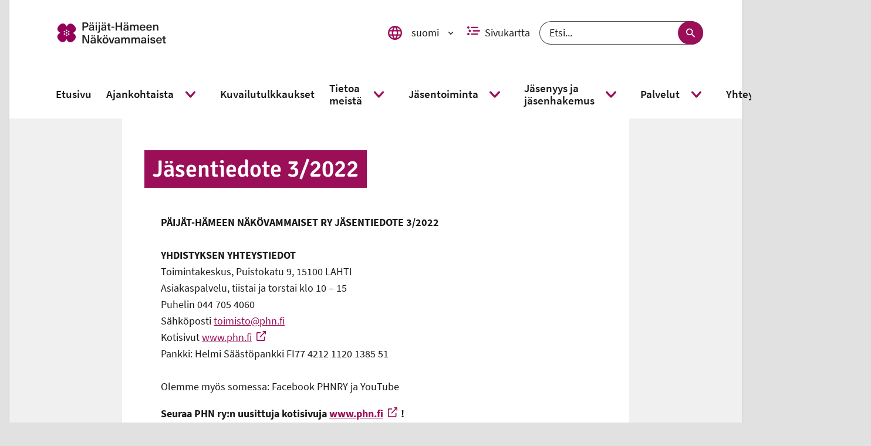

--- FILE ---
content_type: text/html; charset=utf-8
request_url: https://phn.fi/fi/artikkeli/jasentiedote-32022
body_size: 40969
content:
<!DOCTYPE html><html lang="fi"><head nonce="NzFlMzU4NzUtOWRmMy00Y2EzLTkyZjItZDgyMTM1NjYzOWE3"><title data-react-helmet="true" lang="fi">Jäsentiedote 3/2022 | Päijät-Hämeen Näkövammaiset</title><meta data-react-helmet="true" name="viewport" content="width=device-width, initial-scale=1"/><meta data-react-helmet="true" name="title" content="Jäsentiedote 3/2022 | Päijät-Hämeen Näkövammaiset"/><meta data-react-helmet="true" name="description" content="PÄIJÄT-HÄMEEN NÄKÖVAMMAISET RY JÄSENTIEDOTE 3/2022 YHDISTYKSEN YHTEYSTIEDOT Toimintakeskus, Puistokatu 9, 15100 LAHTI Asiakaspalvelu, tiistai ja torstai klo 10 – 15 Puhelin 044 705 4060 Sähköposti toimisto@phn.fi Kotisivut www.phn.fi                 Pankki: Helmi Säästöpankki FI77 4212 1120 1385 51 Olemme myös somessa: Facebook PHNRY ja YouTube"/><meta data-react-helmet="true" property="og:title" content="Jäsentiedote 3/2022"/><meta data-react-helmet="true" property="og:image" content="https://cms.nkl.fi/sites/default/files/2021-08/annansilma.jpg"/><meta data-react-helmet="true" property="og:url" content="https://www.phn.fi/fi/artikkeli/jasentiedote-32022"/><meta data-react-helmet="true" property="og:type" content="article"/><meta data-react-helmet="true" property="article:published_time" content="2022-08-08T14:08:44+0300"/><meta data-react-helmet="true" property="article:modified_time" content="2022-08-08T14:15:50+0300"/><meta data-react-helmet="true" name="msapplication-config" content="/assets/favicons/phn/browserconfig.xml"/><link data-react-helmet="true" rel="canonical" href="https://www.phn.fi/fi/artikkeli/jasentiedote-32022"/><link data-react-helmet="true" rel="shortcut icon" type="image/x-icon" sizes="16x16 24x24 32x32 48x48 64x64" href="/assets/favicons/phn/favicon.ico"/><link data-react-helmet="true" rel="icon" type="image/png" sizes="57x57 76x76 96x96 128x128 192x192 228x228" href="/assets/favicons/phn/mstile-310x310"/><link data-react-helmet="true" rel="icon" type="image/png" sizes="32x32" href="/assets/favicons/phn/favicon-32x32.png"/><link data-react-helmet="true" rel="icon" type="image/png" sizes="16x16" href="/assets/favicons/phn/favicon-16x16.png"/><link data-react-helmet="true" rel="shortcut icon" type="image/png" sizes="196x196" href="/assets/favicons/phn/mstile-310x310.png"/><link data-react-helmet="true" rel="apple-touch-icon" sizes="120x120 152x152 180x180" href="/assets/favicons/phn/apple-touch-icon.png"/><link data-react-helmet="true" rel="mask-icon" href="/assets/favicons/phn/safari-pinned-tab.svg"/><style data-styled="" data-styled-version="5.3.3">.bFuaWc svg{fill:none;}/*!sc*/
.bFuaWc svg use{fill:none;}/*!sc*/
.bFuaWc svg g{stroke:none;}/*!sc*/
data-styled.g2[id="styled__SvgWrapper-sc-huwbck-0"]{content:"bFuaWc,"}/*!sc*/
.gQvdFw{display:block;position:relative;width:1em;}/*!sc*/
.gQvdFw svg{display:block;max-height:100%;max-width:100%;}/*!sc*/
.gQvdFw svg use{fill:currentColor;}/*!sc*/
.gQvdFw .inlineSvg svg path,.gQvdFw .inlineSvg svg circle:not([fill="none"]),.gQvdFw .inlineSvg svg rect:not([fill="none"]),.gQvdFw .inlineSvg svg g{fill:currentColor;}/*!sc*/
data-styled.g3[id="styled__Wrapper-sc-xzcqrr-0"]{content:"gQvdFw,"}/*!sc*/
.gAipQe{vertical-align:top;cursor:pointer;position:relative;}/*!sc*/
.gAipQe:hover,.gAipQe:focus{-webkit-text-decoration:underline;text-decoration:underline;}/*!sc*/
data-styled.g4[id="styled__Anchor-sc-1kbvd12-0"]{content:"gAipQe,"}/*!sc*/
.kvGFMu{margin-right:0.5rem;}/*!sc*/
.inplYp{margin-left:0.5rem;}/*!sc*/
data-styled.g6[id="styled__IconWrapper-sc-1kbvd12-2"]{content:"kvGFMu,inplYp,"}/*!sc*/
.ksqrfX{display:inline-block;width:auto;}/*!sc*/
.fYlUkf{display:inline-block;}/*!sc*/
data-styled.g7[id="styled__StyledIcon-sc-1kbvd12-3"]{content:"ksqrfX,fYlUkf,"}/*!sc*/
.dBeNZy{max-width:92rem;margin:0 auto;padding:0;min-height:100vh;}/*!sc*/
@media (min-width:30em){.dBeNZy{padding:0 1rem;}}/*!sc*/
data-styled.g14[id="Container__AppContainer-sc-ux95ws-1"]{content:"dBeNZy,"}/*!sc*/
.bdqgAF{margin:0 auto;padding:0;}/*!sc*/
@media (min-width:50em){.bdqgAF{max-width:54rem;}}/*!sc*/
@media (min-width:60em){.bdqgAF{padding:0 1rem;max-width:92rem;}}/*!sc*/
@media (min-width:80em){.bdqgAF{padding:0 4.125rem;}}/*!sc*/
data-styled.g15[id="Container__FullContainer-sc-ux95ws-2"]{content:"bdqgAF,"}/*!sc*/
.etGeia{background-color:#FFFFFF;overflow:hidden;padding:0 1rem;max-width:54rem;margin:0 auto;}/*!sc*/
@media (min-width:50em){.etGeia{padding:0 4.125rem;}}/*!sc*/
data-styled.g17[id="Container__ContentContainer-sc-ux95ws-4"]{content:"etGeia,"}/*!sc*/
.hWzxhe{padding:1rem 0;max-width:54rem;margin:0 auto;}/*!sc*/
data-styled.g18[id="Container__ContentFullContainer-sc-ux95ws-5"]{content:"hWzxhe,"}/*!sc*/
.dXNldC{font-size:1.1111111111111112em;font-weight:600;color:rgba(0,0,0,0.7);}/*!sc*/
data-styled.g21[id="styled__StyledHeading-sc-y6kuk1-1"]{content:"dXNldC,"}/*!sc*/
.cZyDGT{display:-webkit-box;display:-webkit-flex;display:-ms-flexbox;display:flex;-webkit-box-pack:start;-webkit-justify-content:flex-start;-ms-flex-pack:start;justify-content:flex-start;margin:0;padding:0  1rem 1rem 1rem;list-style-type:none;text-align:center;width:100%;margin-top:0.5rem;}/*!sc*/
@media (min-width:50em){.cZyDGT{background:none;box-shadow:none;display:-webkit-box;display:-webkit-flex;display:-ms-flexbox;display:flex;padding:0;position:static;text-align:left;width:auto;}}/*!sc*/
.cZyDGT li a{padding:0 0.5rem;}/*!sc*/
.cZyDGT li:first-of-type a{padding-left:0;}/*!sc*/
.cZyDGT li:last-of-type a{padding-right:0;}/*!sc*/
data-styled.g22[id="styled__List-sc-y6kuk1-2"]{content:"cZyDGT,"}/*!sc*/
.jNmumL{color:rgba(0,0,0,0.7);display:-webkit-box;display:-webkit-flex;display:-ms-flexbox;display:flex;-webkit-flex-flow:column;-ms-flex-flow:column;flex-flow:column;-webkit-align-items:center;-webkit-box-align:center;-ms-flex-align:center;align-items:center;font-size:0.875rem;font-weight:700;text-align:center;-webkit-text-decoration:none;text-decoration:none;}/*!sc*/
@media (min-width:50em){.jNmumL{margin:0 1rem;}}/*!sc*/
data-styled.g23[id="styled__Anchor-sc-y6kuk1-3"]{content:"jNmumL,"}/*!sc*/
.iQwTzK{display:block;font-size:0.875rem;font-weight:700;margin:auto;margin-top:0.5rem;-webkit-order:2;-ms-flex-order:2;order:2;padding:0;width:100%;}/*!sc*/
.styled__Anchor-sc-y6kuk1-3:focus .styled__Label-sc-y6kuk1-4{-webkit-text-decoration:underline;text-decoration:underline;}/*!sc*/
data-styled.g24[id="styled__Label-sc-y6kuk1-4"]{content:"iQwTzK,"}/*!sc*/
.ehGIko{background-color:#3D5A96;color:white;border-radius:3rem;display:-webkit-box;display:-webkit-flex;display:-ms-flexbox;display:flex;-webkit-align-items:center;-webkit-box-align:center;-ms-flex-align:center;align-items:center;-webkit-box-pack:center;-webkit-justify-content:center;-ms-flex-pack:center;justify-content:center;width:3rem;height:3rem;-webkit-transition:-webkit-transform 0.15s;-webkit-transition:transform 0.15s;transition:transform 0.15s;}/*!sc*/
.styled__Anchor-sc-y6kuk1-3:hover .styled__SharingIconWrapper-sc-y6kuk1-5,.styled__Anchor-sc-y6kuk1-3:focus .ehGIko{background-color:#2D4370;-webkit-transform:scale(1.1);-ms-transform:scale(1.1);transform:scale(1.1);}/*!sc*/
.eyRLwe{background-color:#000000;color:white;border-radius:3rem;display:-webkit-box;display:-webkit-flex;display:-ms-flexbox;display:flex;-webkit-align-items:center;-webkit-box-align:center;-ms-flex-align:center;align-items:center;-webkit-box-pack:center;-webkit-justify-content:center;-ms-flex-pack:center;justify-content:center;width:3rem;height:3rem;-webkit-transition:-webkit-transform 0.15s;-webkit-transition:transform 0.15s;transition:transform 0.15s;}/*!sc*/
.styled__Anchor-sc-y6kuk1-3:hover .styled__SharingIconWrapper-sc-y6kuk1-5,.styled__Anchor-sc-y6kuk1-3:focus .eyRLwe{background-color:#000000;-webkit-transform:scale(1.1);-ms-transform:scale(1.1);transform:scale(1.1);}/*!sc*/
.cHPxxO{background-color:#25D366;color:white;border-radius:3rem;display:-webkit-box;display:-webkit-flex;display:-ms-flexbox;display:flex;-webkit-align-items:center;-webkit-box-align:center;-ms-flex-align:center;align-items:center;-webkit-box-pack:center;-webkit-justify-content:center;-ms-flex-pack:center;justify-content:center;width:3rem;height:3rem;-webkit-transition:-webkit-transform 0.15s;-webkit-transition:transform 0.15s;transition:transform 0.15s;}/*!sc*/
.styled__Anchor-sc-y6kuk1-3:hover .styled__SharingIconWrapper-sc-y6kuk1-5,.styled__Anchor-sc-y6kuk1-3:focus .cHPxxO{background-color:#1B9E4C;-webkit-transform:scale(1.1);-ms-transform:scale(1.1);transform:scale(1.1);}/*!sc*/
.ftvmMy{background-color:#0077B5;color:white;border-radius:3rem;display:-webkit-box;display:-webkit-flex;display:-ms-flexbox;display:flex;-webkit-align-items:center;-webkit-box-align:center;-ms-flex-align:center;align-items:center;-webkit-box-pack:center;-webkit-justify-content:center;-ms-flex-pack:center;justify-content:center;width:3rem;height:3rem;-webkit-transition:-webkit-transform 0.15s;-webkit-transition:transform 0.15s;transition:transform 0.15s;}/*!sc*/
.styled__Anchor-sc-y6kuk1-3:hover .styled__SharingIconWrapper-sc-y6kuk1-5,.styled__Anchor-sc-y6kuk1-3:focus .ftvmMy{background-color:#004780;-webkit-transform:scale(1.1);-ms-transform:scale(1.1);transform:scale(1.1);}/*!sc*/
.bPhgNm{background-color:#9B0E58;color:white;border-radius:3rem;display:-webkit-box;display:-webkit-flex;display:-ms-flexbox;display:flex;-webkit-align-items:center;-webkit-box-align:center;-ms-flex-align:center;align-items:center;-webkit-box-pack:center;-webkit-justify-content:center;-ms-flex-pack:center;justify-content:center;width:3rem;height:3rem;-webkit-transition:-webkit-transform 0.15s;-webkit-transition:transform 0.15s;transition:transform 0.15s;}/*!sc*/
.styled__Anchor-sc-y6kuk1-3:hover .styled__SharingIconWrapper-sc-y6kuk1-5,.styled__Anchor-sc-y6kuk1-3:focus .bPhgNm{background-color:#740A41;-webkit-transform:scale(1.1);-ms-transform:scale(1.1);transform:scale(1.1);}/*!sc*/
data-styled.g25[id="styled__SharingIconWrapper-sc-y6kuk1-5"]{content:"ehGIko,eyRLwe,cHPxxO,ftvmMy,bPhgNm,"}/*!sc*/
.coHSoR{width:auto;font-size:1.2em;-webkit-transition:-webkit-transform 0.25s;-webkit-transition:transform 0.25s;transition:transform 0.25s;}/*!sc*/
.styled__Anchor-sc-y6kuk1-3:hover .styled__StyledSocialMediaIcon-sc-y6kuk1-6,.styled__Anchor-sc-y6kuk1-3:focus .coHSoR{-webkit-transform:scale(1.175);-ms-transform:scale(1.175);transform:scale(1.175);}/*!sc*/
data-styled.g26[id="styled__StyledSocialMediaIcon-sc-y6kuk1-6"]{content:"coHSoR,"}/*!sc*/
.emTaUD{-webkit-align-items:center;-webkit-box-align:center;-ms-flex-align:center;align-items:center;color:rgba(0,0,0,0.7);display:-webkit-box;display:-webkit-flex;display:-ms-flexbox;display:flex;-webkit-flex-direction:column;-ms-flex-direction:column;flex-direction:column;-webkit-text-decoration:none;text-decoration:none;}/*!sc*/
data-styled.g27[id="styled__Link-sc-q79xwx-0"]{content:"emTaUD,"}/*!sc*/
.kXsfAp{width:3rem;height:3rem;background-color:#9B0E58;border-radius:3rem;font-size:0;color:#000000;display:-webkit-box;display:-webkit-flex;display:-ms-flexbox;display:flex;-webkit-box-pack:center;-webkit-justify-content:center;-ms-flex-pack:center;justify-content:center;-webkit-align-items:center;-webkit-box-align:center;-ms-flex-align:center;align-items:center;-webkit-transition:color 0.25s linear;transition:color 0.25s linear;}/*!sc*/
.styled__Link-sc-q79xwx-0:hover .styled__IconWrapper-sc-q79xwx-1,.styled__Link-sc-q79xwx-0:focus .kXsfAp{color:#9B0E58;}/*!sc*/
data-styled.g28[id="styled__IconWrapper-sc-q79xwx-1"]{content:"kXsfAp,"}/*!sc*/
.eiVlmw{font-size:0.875rem;font-weight:700;margin-top:0.5rem;}/*!sc*/
.styled__Link-sc-q79xwx-0:focus .styled__Text-sc-q79xwx-2{-webkit-text-decoration:underline;text-decoration:underline;}/*!sc*/
data-styled.g29[id="styled__Text-sc-q79xwx-2"]{content:"eiVlmw,"}/*!sc*/
.eRrwSs{-webkit-transition:-webkit-transform 0.1s linear;-webkit-transition:transform 0.1s linear;transition:transform 0.1s linear;width:auto;color:white;}/*!sc*/
.styled__Link-sc-q79xwx-0:hover .styled__StyledIcon-sc-q79xwx-3,.styled__Link-sc-q79xwx-0:focus .eRrwSs{-webkit-transform:translate(0rem,-0.1rem);-ms-transform:translate(0rem,-0.1rem);transform:translate(0rem,-0.1rem);color:white;}/*!sc*/
data-styled.g30[id="styled__StyledIcon-sc-q79xwx-3"]{content:"eRrwSs,"}/*!sc*/
.vKxIO{display:-webkit-box;display:-webkit-flex;display:-ms-flexbox;display:flex;-webkit-flex-flow:column-reverse;-ms-flex-flow:column-reverse;flex-flow:column-reverse;-webkit-align-items:flex-start;-webkit-box-align:flex-start;-ms-flex-align:flex-start;align-items:flex-start;padding:2rem 1rem;}/*!sc*/
@media (min-width:50em){.vKxIO{-webkit-flex-flow:wrap-reverse;-ms-flex-flow:wrap-reverse;flex-flow:wrap-reverse;-webkit-box-pack:justify;-webkit-justify-content:space-between;-ms-flex-pack:justify;justify-content:space-between;}}/*!sc*/
data-styled.g31[id="styled__StyledPageBottomWrapper-sc-1dtbfmz-0"]{content:"vKxIO,"}/*!sc*/
.heyjyX{position:relative;bottom:0;right:auto;padding: 1rem 1rem 0 1rem;}/*!sc*/
@media (min-width:50em){.heyjyX{padding:0;}}/*!sc*/
data-styled.g32[id="styled__StyledStaticScrollToTop-sc-1dtbfmz-1"]{content:"heyjyX,"}/*!sc*/
.cdHcjS{background-color:rgba(255,255,255,0);border-radius:0.5rem;padding:0.5rem 0.2rem 0rem 0.2rem;position:fixed;bottom:0.1em;left:auto;right:0.1em;z-index:2;}/*!sc*/
.cdHcjS a{-webkit-flex-direction:row-reverse;-ms-flex-direction:row-reverse;flex-direction:row-reverse;}/*!sc*/
.cdHcjS a div{width:3rem;height:3rem;}/*!sc*/
.cdHcjS span{max-width:100%;text-align:center;line-height:1rem;font-size:1rem;margin:0 0 0.5rem 0;}/*!sc*/
.cdHcjS span:nth-child(2){margin-right:0.5rem;margin-bottom:0;background-color:white;padding:10px;border-radius:5%;}/*!sc*/
@media (max-width:49.99875em){.cdHcjS span:nth-child(2){display:none;}}/*!sc*/
data-styled.g33[id="styled__StyledFloatingScrollToTop-sc-1dtbfmz-2"]{content:"cdHcjS,"}/*!sc*/
.kYGxpv{border-top:0.3rem dotted #ECD2DF;border-bottom:none;margin:0;}/*!sc*/
data-styled.g35[id="styled__HorizontalLine-sc-3hcrjo-0"]{content:"kYGxpv,"}/*!sc*/
.bleSZZ{padding-bottom:1rem;}/*!sc*/
@media (min-width:75em){.bleSZZ{padding-bottom:4.125rem;}}/*!sc*/
data-styled.g51[id="styled__StyledSection-sc-1ntujxi-0"]{content:"bleSZZ,"}/*!sc*/
.GmINZ{margin:2rem 0;}/*!sc*/
data-styled.g52[id="styled__StyledDivider-sc-1ntujxi-1"]{content:"GmINZ,"}/*!sc*/
.kjGBxW{padding-left:0.5rem;}/*!sc*/
data-styled.g53[id="styled__StyledDatetime-sc-1ntujxi-2"]{content:"kjGBxW,"}/*!sc*/
.bDjyYt{display:block;margin:auto;}/*!sc*/
data-styled.g56[id="styled__Image-sc-wrmsyr-0"]{content:"bDjyYt,"}/*!sc*/
.cbDsES{display:block;height:1px;width:1px;overflow:hidden;-webkit-clip:rect(1px 1px 1px 1px);clip:rect(1px 1px 1px 1px);-webkit-clip:rect(1px,1px,1px,1px);clip:rect(1px,1px,1px,1px);-webkit-clip-path:inset(1px);clip-path:inset(1px);white-space:nowrap;position:absolute;}/*!sc*/
data-styled.g58[id="styled__InvisibleLink-sc-67nwqu-0"]{content:"cbDsES,"}/*!sc*/
.hYbUdi{width:100%;}/*!sc*/
@media (min-width:50em){.hYbUdi{width:auto;padding:0.4375rem 0;}}/*!sc*/
data-styled.g59[id="styled__Inner-sc-otz8it-0"]{content:"hYbUdi,"}/*!sc*/
.dTfzEs{margin:0;padding:0.4375rem 0.875rem;color:#FFFFFF;background-color:#9B0E58;}/*!sc*/
@media (min-width:50em){.dTfzEs{-webkit-box-decoration-break:clone;box-decoration-break:clone;box-shadow:0.875rem 0 0 #9B0E58, -0.875rem 0 0 #9B0E58;display:inline;line-height:1.35;padding:0.4375rem 0;}}/*!sc*/
data-styled.g60[id="styled__StyledHeading-sc-otz8it-1"]{content:"dTfzEs,"}/*!sc*/
.chyLOr{display:block;height:1px;width:1px;overflow:hidden;-webkit-clip:rect(1px 1px 1px 1px);clip:rect(1px 1px 1px 1px);-webkit-clip:rect(1px,1px,1px,1px);clip:rect(1px,1px,1px,1px);-webkit-clip-path:inset(1px);clip-path:inset(1px);white-space:nowrap;position:absolute;}/*!sc*/
data-styled.g61[id="styled__HiddenSpan-sc-vsc4fb-0"]{content:"chyLOr,"}/*!sc*/
.dLZQhV{border:none;border-radius:2rem;background-color:#FFFFFF;color:#9B0E58;display:-webkit-box;display:-webkit-flex;display:-ms-flexbox;display:flex;-webkit-flex-flow:row nowrap;-ms-flex-flow:row nowrap;flex-flow:row nowrap;-webkit-align-items:center;-webkit-box-align:center;-ms-flex-align:center;align-items:center;cursor:pointer;padding:0.5rem 0.5rem;}/*!sc*/
.dLZQhV:hover:not([aria-disabled=true]),.dLZQhV:focus:not([aria-disabled=true]){background-color:#ECD2DF;color:#9B0E58;}/*!sc*/
.dLZQhV[aria-disabled=true]{cursor:not-allowed;}/*!sc*/
data-styled.g62[id="styled__StyledButton-sc-fpxrsm-0"]{content:"dLZQhV,"}/*!sc*/
.gTKbfL{color:#9B0E58;}/*!sc*/
.gTKbfL:visited{color:#122C56;}/*!sc*/
.gTKbfL:hover{color:#000000;}/*!sc*/
.gTKbfL:focus,.gTKbfL:visited:focus{background:#9B0E58;color:#FFFFFF;}/*!sc*/
.heJtqN{color:#9B0E58;}/*!sc*/
.heJtqN:visited{color:#9B0E58;}/*!sc*/
.heJtqN:hover{color:#000000;}/*!sc*/
.heJtqN:focus,.heJtqN:visited:focus{background:#9B0E58;color:#FFFFFF;}/*!sc*/
data-styled.g70[id="styled__StyledAnchorLinkWithIcon-sc-14sbybl-0"]{content:"gTKbfL,heJtqN,"}/*!sc*/
.dhcTXw ul li{padding:0.25rem 0;}/*!sc*/
data-styled.g71[id="styled__Section-sc-14sbybl-1"]{content:"dhcTXw,"}/*!sc*/
.hQjTVo{width:auto;}/*!sc*/
.hQjTVo svg{width:100%;}/*!sc*/
data-styled.g77[id="styled__StyledIcon-sc-1f7mldf-0"]{content:"hQjTVo,"}/*!sc*/
.gzxUZs{display:-webkit-box;display:-webkit-flex;display:-ms-flexbox;display:flex;-webkit-flex-flow:column;-ms-flex-flow:column;flex-flow:column;-webkit-align-items:center;-webkit-box-align:center;-ms-flex-align:center;align-items:center;}/*!sc*/
data-styled.g78[id="styled__SearchWrapper-sc-1f7mldf-1"]{content:"gzxUZs,"}/*!sc*/
.CCNjP{position:relative;display:-webkit-box;display:-webkit-flex;display:-ms-flexbox;display:flex;justify-self:center;width:100%;}/*!sc*/
@media (min-width:50em){.CCNjP{width:auto;}}/*!sc*/
data-styled.g79[id="styled__SearchBox-sc-1f7mldf-2"]{content:"CCNjP,"}/*!sc*/
.ghWixg{width:100%;border-radius:2rem;height:2.5rem;line-height:2.5rem;padding:0 5rem 0 1rem;font-size:1.1111111111111112em;border:1px solid rgba(0,0,0,0.7);background-color:#FFFFFF;false;color:rgba(0,0,0,0.9);}/*!sc*/
.ghWixg::-webkit-input-placeholder{color:rgba(0,0,0,0.9);}/*!sc*/
.ghWixg::-moz-placeholder{color:rgba(0,0,0,0.9);}/*!sc*/
.ghWixg:-ms-input-placeholder{color:rgba(0,0,0,0.9);}/*!sc*/
.ghWixg::placeholder{color:rgba(0,0,0,0.9);}/*!sc*/
data-styled.g80[id="styled__SearchInput-sc-1f7mldf-3"]{content:"ghWixg,"}/*!sc*/
.fWavgI{width:1.7rem;}/*!sc*/
data-styled.g81[id="styled__SearchIconWrapper-sc-1f7mldf-4"]{content:"fWavgI,"}/*!sc*/
.YHJev{position:absolute;right:0;height:100%;display:-webkit-box;display:-webkit-flex;display:-ms-flexbox;display:flex;}/*!sc*/
data-styled.g82[id="styled__ButtonWrapper-sc-1f7mldf-5"]{content:"YHJev,"}/*!sc*/
.iCSzeA{height:100%;border-radius:2rem;border:none;cursor:pointer;display:-webkit-box;display:-webkit-flex;display:-ms-flexbox;display:flex;-webkit-align-items:center;-webkit-box-align:center;-ms-flex-align:center;align-items:center;padding:0 1rem;width:auto;padding:0 0.5rem;background-color:#9B0E58;color:#FFFFFF;}/*!sc*/
.iCSzeA:hover,.iCSzeA:focus{color:#9B0E58;background-color:#F3ECF0;}/*!sc*/
data-styled.g83[id="styled__SubmitButton-sc-1f7mldf-6"]{content:"iCSzeA,"}/*!sc*/
.hBJKns{padding:0 0.375rem;}/*!sc*/
data-styled.g85[id="styled__StyledSearchIcon-sc-1f7mldf-8"]{content:"hBJKns,"}/*!sc*/
.iVGFqe{background:#FFFFFF;top:-10rem;padding:1rem 1.5rem;position:absolute;-webkit-text-decoration:none;text-decoration:none;z-index:1;color:#9B0E58;font-weight:bold;}/*!sc*/
.iVGFqe:focus{top:0;z-index:99999;}/*!sc*/
data-styled.g89[id="styled__SkipToContentLink-sc-b7mu6r-1"]{content:"iVGFqe,"}/*!sc*/
@font-face{font-family:'Signika Negative';font-style:normal;font-weight:300;src:url('/assets/fonts/signika-negative/signika-negative-v9-latin-ext_latin-300.eot');src:local('Signika Negative Light'),local('SignikaNegative-Light'),url('/assets/fonts/signika-negative/signika-negative-v9-latin-ext_latin-300.eot?#iefix') format('embedded-opentype'),url('/assets/fonts/signika-negative/signika-negative-v9-latin-ext_latin-300.woff2') format('woff2'),url('/assets/fonts/signika-negative/signika-negative-v9-latin-ext_latin-300.woff') format('woff'),url('/assets/fonts/signika-negative/signika-negative-v9-latin-ext_latin-300.ttf') format('truetype'),url('/assets/fonts/signika-negative/signika-negative-v9-latin-ext_latin-300.svg#SignikaNegative') format('svg');}/*!sc*/
@font-face{font-family:'Signika Negative';font-style:normal;font-weight:400;src:url('/assets/fonts/signika-negative/signika-negative-v9-latin-ext_latin-regular.eot');src:local('Signika Negative Regular'),local('SignikaNegative-Regular'),url('/assets/fonts/signika-negative/signika-negative-v9-latin-ext_latin-regular.eot?#iefix') format('embedded-opentype'),url('/assets/fonts/signika-negative/signika-negative-v9-latin-ext_latin-regular.woff2') format('woff2'),url('/assets/fonts/signika-negative/signika-negative-v9-latin-ext_latin-regular.woff') format('woff'),url('/assets/fonts/signika-negative/signika-negative-v9-latin-ext_latin-regular.ttf') format('truetype'),url('/assets/fonts/signika-negative/signika-negative-v9-latin-ext_latin-regular.svg#SignikaNegative') format('svg');}/*!sc*/
@font-face{font-family:'Signika Negative';font-style:normal;font-weight:600;src:url('/assets/fonts/signika-negative/signika-negative-v9-latin-ext_latin-600.eot');src:local('Signika Negative SemiBold'),local('SignikaNegative-SemiBold'),url('/assets/fonts/signika-negative/signika-negative-v9-latin-ext_latin-600.eot?#iefix') format('embedded-opentype'),url('/assets/fonts/signika-negative/signika-negative-v9-latin-ext_latin-600.woff2') format('woff2'),url('/assets/fonts/signika-negative/signika-negative-v9-latin-ext_latin-600.woff') format('woff'),url('/assets/fonts/signika-negative/signika-negative-v9-latin-ext_latin-600.ttf') format('truetype'),url('/assets/fonts/signika-negative/signika-negative-v9-latin-ext_latin-600.svg#SignikaNegative') format('svg');}/*!sc*/
@font-face{font-family:'Signika Negative';font-style:normal;font-weight:700;src:url('/assets/fonts/signika-negative/signika-negative-v9-latin-ext_latin-700.eot');src:local('Signika Negative Bold'),local('SignikaNegative-Bold'),url('/assets/fonts/signika-negative/signika-negative-v9-latin-ext_latin-700.eot?#iefix') format('embedded-opentype'),url('/assets/fonts/signika-negative/signika-negative-v9-latin-ext_latin-700.woff2') format('woff2'),url('/assets/fonts/signika-negative/signika-negative-v9-latin-ext_latin-700.woff') format('woff'),url('/assets/fonts/signika-negative/signika-negative-v9-latin-ext_latin-700.ttf') format('truetype'),url('/assets/fonts/signika-negative/signika-negative-v9-latin-ext_latin-700.svg#SignikaNegative') format('svg');}/*!sc*/
@font-face{font-family:'Source Sans Pro';font-style:italic;font-weight:300;src:url('/assets/fonts/source-sans-pro/source-sans-pro-v12-latin-ext_latin-300italic.eot');src:local('Source Sans Pro Light Italic'),local('SourceSansPro-LightItalic'),url('/assets/fonts/source-sans-pro/source-sans-pro-v12-latin-ext_latin-300italic.eot?#iefix') format('embedded-opentype'),url('/assets/fonts/source-sans-pro/source-sans-pro-v12-latin-ext_latin-300italic.woff2') format('woff2'),url('/assets/fonts/source-sans-pro/source-sans-pro-v12-latin-ext_latin-300italic.woff') format('woff'),url('/assets/fonts/source-sans-pro/source-sans-pro-v12-latin-ext_latin-300italic.ttf') format('truetype'),url('/assets/fonts/source-sans-pro/source-sans-pro-v12-latin-ext_latin-300italic.svg#SourceSansPro') format('svg');}/*!sc*/
@font-face{font-family:'Source Sans Pro';font-style:normal;font-weight:300;src:url('/assets/fonts/source-sans-pro/source-sans-pro-v12-latin-ext_latin-300.eot');src:local('Source Sans Pro Light'),local('SourceSansPro-Light'),url('/assets/fonts/source-sans-pro/source-sans-pro-v12-latin-ext_latin-300.eot?#iefix') format('embedded-opentype'),url('/assets/fonts/source-sans-pro/source-sans-pro-v12-latin-ext_latin-300.woff2') format('woff2'),url('/assets/fonts/source-sans-pro/source-sans-pro-v12-latin-ext_latin-300.woff') format('woff'),url('/assets/fonts/source-sans-pro/source-sans-pro-v12-latin-ext_latin-300.ttf') format('truetype'),url('/assets/fonts/source-sans-pro/source-sans-pro-v12-latin-ext_latin-300.svg#SourceSansPro') format('svg');}/*!sc*/
@font-face{font-family:'Source Sans Pro';font-style:normal;font-weight:400;src:url('/assets/fonts/source-sans-pro/source-sans-pro-v12-latin-ext_latin-regular.eot');src:local('Source Sans Pro Regular'),local('SourceSansPro-Regular'),url('/assets/fonts/source-sans-pro/source-sans-pro-v12-latin-ext_latin-regular.eot?#iefix') format('embedded-opentype'),url('/assets/fonts/source-sans-pro/source-sans-pro-v12-latin-ext_latin-regular.woff2') format('woff2'),url('/assets/fonts/source-sans-pro/source-sans-pro-v12-latin-ext_latin-regular.woff') format('woff'),url('/assets/fonts/source-sans-pro/source-sans-pro-v12-latin-ext_latin-regular.ttf') format('truetype'),url('/assets/fonts/source-sans-pro/source-sans-pro-v12-latin-ext_latin-regular.svg#SourceSansPro') format('svg');}/*!sc*/
@font-face{font-family:'Source Sans Pro';font-style:italic;font-weight:400;src:url('/assets/fonts/source-sans-pro/source-sans-pro-v12-latin-ext_latin-italic.eot');src:local('Source Sans Pro Italic'),local('SourceSansPro-Italic'),url('/assets/fonts/source-sans-pro/source-sans-pro-v12-latin-ext_latin-italic.eot?#iefix') format('embedded-opentype'),url('/assets/fonts/source-sans-pro/source-sans-pro-v12-latin-ext_latin-italic.woff2') format('woff2'),url('/assets/fonts/source-sans-pro/source-sans-pro-v12-latin-ext_latin-italic.woff') format('woff'),url('/assets/fonts/source-sans-pro/source-sans-pro-v12-latin-ext_latin-italic.ttf') format('truetype'),url('/assets/fonts/source-sans-pro/source-sans-pro-v12-latin-ext_latin-italic.svg#SourceSansPro') format('svg');}/*!sc*/
@font-face{font-family:'Source Sans Pro';font-style:normal;font-weight:600;src:url('/assets/fonts/source-sans-pro/source-sans-pro-v12-latin-ext_latin-600.eot');src:local('Source Sans Pro SemiBold'),local('SourceSansPro-SemiBold'),url('/assets/fonts/source-sans-pro/source-sans-pro-v12-latin-ext_latin-600.eot?#iefix') format('embedded-opentype'),url('/assets/fonts/source-sans-pro/source-sans-pro-v12-latin-ext_latin-600.woff2') format('woff2'),url('/assets/fonts/source-sans-pro/source-sans-pro-v12-latin-ext_latin-600.woff') format('woff'),url('/assets/fonts/source-sans-pro/source-sans-pro-v12-latin-ext_latin-600.ttf') format('truetype'),url('/assets/fonts/source-sans-pro/source-sans-pro-v12-latin-ext_latin-600.svg#SourceSansPro') format('svg');}/*!sc*/
@font-face{font-family:'Source Sans Pro';font-style:normal;font-weight:700;src:url('/assets/fonts/source-sans-pro/source-sans-pro-v12-latin-ext_latin-700.eot');src:local('Source Sans Pro Bold'),local('SourceSansPro-Bold'),url('/assets/fonts/source-sans-pro/source-sans-pro-v12-latin-ext_latin-700.eot?#iefix') format('embedded-opentype'),url('/assets/fonts/source-sans-pro/source-sans-pro-v12-latin-ext_latin-700.woff2') format('woff2'),url('/assets/fonts/source-sans-pro/source-sans-pro-v12-latin-ext_latin-700.woff') format('woff'),url('/assets/fonts/source-sans-pro/source-sans-pro-v12-latin-ext_latin-700.ttf') format('truetype'),url('/assets/fonts/source-sans-pro/source-sans-pro-v12-latin-ext_latin-700.svg#SourceSansPro') format('svg');}/*!sc*/
@font-face{font-family:'Source Sans Pro';font-style:italic;font-weight:600;src:url('/assets/fonts/source-sans-pro/source-sans-pro-v12-latin-ext_latin-600italic.eot');src:local('Source Sans Pro SemiBold Italic'),local('SourceSansPro-SemiBoldItalic'),url('/assets/fonts/source-sans-pro/source-sans-pro-v12-latin-ext_latin-600italic.eot?#iefix') format('embedded-opentype'),url('/assets/fonts/source-sans-pro/source-sans-pro-v12-latin-ext_latin-600italic.woff2') format('woff2'),url('/assets/fonts/source-sans-pro/source-sans-pro-v12-latin-ext_latin-600italic.woff') format('woff'),url('/assets/fonts/source-sans-pro/source-sans-pro-v12-latin-ext_latin-600italic.ttf') format('truetype'),url('/assets/fonts/source-sans-pro/source-sans-pro-v12-latin-ext_latin-600italic.svg#SourceSansPro') format('svg');}/*!sc*/
@font-face{font-family:'Source Sans Pro';font-style:italic;font-weight:700;src:url('/assets/fonts/source-sans-pro/source-sans-pro-v12-latin-ext_latin-700italic.eot');src:local('Source Sans Pro Bold Italic'),local('SourceSansPro-BoldItalic'),url('/assets/fonts/source-sans-pro/source-sans-pro-v12-latin-ext_latin-700italic.eot?#iefix') format('embedded-opentype'),url('/assets/fonts/source-sans-pro/source-sans-pro-v12-latin-ext_latin-700italic.woff2') format('woff2'),url('/assets/fonts/source-sans-pro/source-sans-pro-v12-latin-ext_latin-700italic.woff') format('woff'),url('/assets/fonts/source-sans-pro/source-sans-pro-v12-latin-ext_latin-700italic.ttf') format('truetype'),url('/assets/fonts/source-sans-pro/source-sans-pro-v12-latin-ext_latin-700italic.svg#SourceSansPro') format('svg');}/*!sc*/
@font-face{font-family:'Source Sans Pro';font-style:normal;font-weight:900;src:url('/assets/fonts/source-sans-pro/source-sans-pro-v12-latin-ext_latin-900.eot');src:local('Source Sans Pro Black'),local('SourceSansPro-Black'),url('/assets/fonts/source-sans-pro/source-sans-pro-v12-latin-ext_latin-900.eot?#iefix') format('embedded-opentype'),url('/assets/fonts/source-sans-pro/source-sans-pro-v12-latin-ext_latin-900.woff2') format('woff2'),url('/assets/fonts/source-sans-pro/source-sans-pro-v12-latin-ext_latin-900.woff') format('woff'),url('/assets/fonts/source-sans-pro/source-sans-pro-v12-latin-ext_latin-900.ttf') format('truetype'),url('/assets/fonts/source-sans-pro/source-sans-pro-v12-latin-ext_latin-900.svg#SourceSansPro') format('svg');}/*!sc*/
@font-face{font-family:'Source Sans Pro';font-style:italic;font-weight:900;src:url('/assets/fonts/source-sans-pro/source-sans-pro-v12-latin-ext_latin-900italic.eot');src:local('Source Sans Pro Black Italic'),local('SourceSansPro-BlackItalic'),url('/assets/fonts/source-sans-pro/source-sans-pro-v12-latin-ext_latin-900italic.eot?#iefix') format('embedded-opentype'),url('/assets/fonts/source-sans-pro/source-sans-pro-v12-latin-ext_latin-900italic.woff2') format('woff2'),url('/assets/fonts/source-sans-pro/source-sans-pro-v12-latin-ext_latin-900italic.woff') format('woff'),url('/assets/fonts/source-sans-pro/source-sans-pro-v12-latin-ext_latin-900italic.ttf') format('truetype'),url('/assets/fonts/source-sans-pro/source-sans-pro-v12-latin-ext_latin-900italic.svg#SourceSansPro') format('svg');}/*!sc*/
html{line-height:1.15;-webkit-text-size-adjust:100%;}/*!sc*/
body{margin:0;}/*!sc*/
main{display:block;}/*!sc*/
h1{font-size:2em;margin:0.67em 0;}/*!sc*/
hr{box-sizing:content-box;height:0;overflow:visible;}/*!sc*/
pre{font-family:monospace,monospace;font-size:1em;}/*!sc*/
a{background-color:transparent;}/*!sc*/
abbr[title]{border-bottom:none;-webkit-text-decoration:underline;text-decoration:underline;-webkit-text-decoration:underline dotted;text-decoration:underline dotted;}/*!sc*/
b,strong{font-weight:bolder;}/*!sc*/
code,kbd,samp{font-family:monospace,monospace;font-size:1em;}/*!sc*/
small{font-size:80%;}/*!sc*/
sub,sup{font-size:75%;line-height:0;position:relative;vertical-align:baseline;}/*!sc*/
sub{bottom:-0.25em;}/*!sc*/
sup{top:-0.5em;}/*!sc*/
img{border-style:none;}/*!sc*/
button,input,optgroup,select,textarea{font-family:inherit;font-size:100%;line-height:1.15;margin:0;}/*!sc*/
button,input{overflow:visible;}/*!sc*/
button,select{text-transform:none;}/*!sc*/
button,[type="button"],[type="reset"],[type="submit"]{-webkit-appearance:button;}/*!sc*/
button::-moz-focus-inner,[type="button"]::-moz-focus-inner,[type="reset"]::-moz-focus-inner,[type="submit"]::-moz-focus-inner{border-style:none;padding:0;}/*!sc*/
button:-moz-focusring,[type="button"]:-moz-focusring,[type="reset"]:-moz-focusring,[type="submit"]:-moz-focusring{outline:1px dotted ButtonText;}/*!sc*/
fieldset{padding:0.35em 0.75em 0.625em;}/*!sc*/
legend{box-sizing:border-box;color:inherit;display:table;max-width:100%;padding:0;white-space:normal;}/*!sc*/
progress{vertical-align:baseline;}/*!sc*/
textarea{overflow:auto;}/*!sc*/
[type="checkbox"],[type="radio"]{box-sizing:border-box;padding:0;}/*!sc*/
[type="number"]::-webkit-inner-spin-button,[type="number"]::-webkit-outer-spin-button{height:auto;}/*!sc*/
[type="search"]{-webkit-appearance:textfield;outline-offset:-2px;}/*!sc*/
[type="search"]::-webkit-search-decoration{-webkit-appearance:none;}/*!sc*/
::-webkit-file-upload-button{-webkit-appearance:button;font:inherit;}/*!sc*/
details{display:block;}/*!sc*/
summary{display:list-item;}/*!sc*/
template{display:none;}/*!sc*/
[hidden]{display:none;}/*!sc*/
*{box-sizing:border-box;}/*!sc*/
html{font-size:100%;line-height:1.6;}/*!sc*/
body{margin:0;padding:0;font-size:1em;line-height:1.6;color:rgba(0,0,0,0.9);font-family:Source Sans Pro,sans-serif;background-color:#E1E1E1;box-sizing:border-box;}/*!sc*/
main{font-size:1.4375rem;}/*!sc*/
@media (min-width:30em){main{font-size:1.125rem;}}/*!sc*/
main article blockquote{font-size:1.625em;font-weight:600;line-height:1.2;margin:1rem 0;padding:3rem 0 0 0;color:#9B0E58;quotes:"”" "”" "‘" "’";position:relative;}/*!sc*/
main article blockquote:before{position:absolute;left:0;top:0;content:open-quote;font-family:Signika Negative,sans-serif;font-size:3.5em;quotes:"”" "”";}/*!sc*/
main article blockquote p{font-family:Signika Negative,sans-serif;font-size:1.625rem;display:block;margin:0;}/*!sc*/
@media (min-width:50em){main article blockquote{margin:1.5rem 0 1.5rem 5rem;padding:0.5rem 0 0 4rem;}}/*!sc*/
figure{margin:0;}/*!sc*/
img{max-width:100%;}/*!sc*/
a{color:#9B0E58;}/*!sc*/
a:hover,a:focus,a:visited:hover,a:visited:focus{color:#000000;}/*!sc*/
h1,h2,h3,h4,h5{font-family:Signika Negative,sans-serif;-webkit-hyphens:manual;-moz-hyphens:manual;-ms-hyphens:manual;hyphens:manual;}/*!sc*/
h1{font-size:1.7391304347826086em;font-weight:600;line-height:1.15em;color:#FFFFFF;background-color:#9B0E58;}/*!sc*/
@media (min-width:30em){h1{font-size:2.2222222222222223em;line-height:1.25em;}}/*!sc*/
h2{font-size:1.565217391304348em;font-weight:600;line-height:1.1111111111111112em;color:#9B0E58;margin-top:2.5rem;margin-bottom:1.2rem;}/*!sc*/
@media (min-width:30em){h2{font-size:2em;line-height:1.3333333333333333em;}}/*!sc*/
h3{font-size:1.2608695652173914em;font-weight:600;line-height:1.206896551724138em;color:rgba(0,0,0,0.7);margin-top:2.5rem;margin-bottom:1.2rem;}/*!sc*/
@media (min-width:30em){h3{font-size:1.5555555555555556em;line-height:1.2142857142857142em;}}/*!sc*/
h4{font-size:1.1304347826086956em;font-weight:600;line-height:1.2307692307692308em;color:rgba(0,0,0,0.7);margin-top:2.5rem;margin-bottom:1.2rem;}/*!sc*/
@media (min-width:30em){h4{font-size:1.3333333333333333em;line-height:1.25em;}}/*!sc*/
h5{font-size:1em;font-weight:600;line-height:1.2173913043478262em;color:rgba(0,0,0,0.7);margin-top:2.5rem;margin-bottom:1.2rem;}/*!sc*/
@media (min-width:30em){h5{font-size:1.1111111111111112em;line-height:1.3em;}}/*!sc*/
blockquote{font-size:1.625em;font-weight:600;line-height:1.2;margin:1rem 0;padding:3rem 0 0 0;color:#9B0E58;quotes:"”" "”" "‘" "’";position:relative;}/*!sc*/
blockquote:before{position:absolute;left:0;top:0;content:open-quote;font-family:Signika Negative,sans-serif;font-size:3.5em;quotes:"”" "”";}/*!sc*/
blockquote p{font-family:Signika Negative,sans-serif;font-size:1.625rem;display:block;margin:0;}/*!sc*/
@media (min-width:50em){blockquote{margin:1.5rem 0 1.5rem 5rem;padding:0.5rem 0 0 4rem;}}/*!sc*/
hr{border:0.5rem dotted #F0F0F0;border-style:none none dotted;}/*!sc*/
address{font-style:normal;}/*!sc*/
svg path,svg circle,svg rect,svg g{fill:inherit;}/*!sc*/
data-styled.g91[id="sc-global-eKoCvx1"]{content:"sc-global-eKoCvx1,"}/*!sc*/
.khbsCM{display:block;height:1px;width:1px;overflow:hidden;-webkit-clip:rect(1px 1px 1px 1px);clip:rect(1px 1px 1px 1px);-webkit-clip:rect(1px,1px,1px,1px);clip:rect(1px,1px,1px,1px);-webkit-clip-path:inset(1px);clip-path:inset(1px);white-space:nowrap;position:absolute;}/*!sc*/
data-styled.g92[id="Layout__InvisibleLink-sc-1bvuq06-0"]{content:"khbsCM,"}/*!sc*/
.hBkPYn{-webkit-flex:1 1 100%;-ms-flex:1 1 100%;flex:1 1 100%;background-color:#F0F0F0;box-shadow:rgba(0,0,0,0.05) 0 0 0.375rem 0;}/*!sc*/
data-styled.g93[id="Layout__PageWrapper-sc-1bvuq06-1"]{content:"hBkPYn,"}/*!sc*/
.hxvnKm{display:-webkit-box;display:-webkit-flex;display:-ms-flexbox;display:flex;display:-webkit-box;display:-webkit-flex;display:-ms-flexbox;display:flex;-webkit-align-items:center;-webkit-box-align:center;-ms-flex-align:center;align-items:center;-webkit-flex-wrap:wrap;-ms-flex-wrap:wrap;flex-wrap:wrap;}/*!sc*/
.dzbzXC{display:-webkit-box;display:-webkit-flex;display:-ms-flexbox;display:flex;display:-webkit-box;display:-webkit-flex;display:-ms-flexbox;display:flex;-webkit-flex-wrap:wrap;-ms-flex-wrap:wrap;flex-wrap:wrap;}/*!sc*/
data-styled.g95[id="sc-gsDKAQ"]{content:"hxvnKm,dzbzXC,"}/*!sc*/
.eFjEXg{box-sizing:border-box;-webkit-flex-basis:100%;-ms-flex-preferred-size:100%;flex-basis:100%;max-width:100%;height:4rem;background-color:#FFFFFF;}/*!sc*/
@media (min-width:80em){.eFjEXg{display:none;}}/*!sc*/
data-styled.g96[id="styled__MobileHeaderGridUnit-sc-12wdzg2-0"]{content:"eFjEXg,"}/*!sc*/
.kPQElq{box-sizing:border-box;-webkit-flex-basis:100%;-ms-flex-preferred-size:100%;flex-basis:100%;max-width:100%;-webkit-flex-basis:75%;-ms-flex-preferred-size:75%;flex-basis:75%;max-width:75%;display:-webkit-box;display:-webkit-flex;display:-ms-flexbox;display:flex;}/*!sc*/
@media (min-width:30em){.kPQElq{-webkit-flex-basis:83.3333%;-ms-flex-preferred-size:83.3333%;flex-basis:83.3333%;max-width:83.3333%;}}/*!sc*/
@media (min-width:80em){.kPQElq{display:none;-webkit-order:0;-ms-flex-order:0;order:0;}}/*!sc*/
.bkVhzt{box-sizing:border-box;-webkit-flex-basis:100%;-ms-flex-preferred-size:100%;flex-basis:100%;max-width:100%;-webkit-flex-basis:83.3333%;-ms-flex-preferred-size:83.3333%;flex-basis:83.3333%;max-width:83.3333%;display:none;}/*!sc*/
@media (min-width:50em){.bkVhzt{-webkit-flex-basis:41.6667%;-ms-flex-preferred-size:41.6667%;flex-basis:41.6667%;max-width:41.6667%;}}/*!sc*/
@media (min-width:80em){.bkVhzt{-webkit-flex-basis:50%;-ms-flex-preferred-size:50%;flex-basis:50%;max-width:50%;}}/*!sc*/
@media (min-width:80em){.bkVhzt{display:-webkit-box;display:-webkit-flex;display:-ms-flexbox;display:flex;-webkit-order:0;-ms-flex-order:0;order:0;}}/*!sc*/
data-styled.g97[id="styled__LogoGridUnit-sc-12wdzg2-1"]{content:"kPQElq,bkVhzt,"}/*!sc*/
.WlfjX{box-sizing:border-box;-webkit-flex-basis:100%;-ms-flex-preferred-size:100%;flex-basis:100%;max-width:100%;-webkit-flex-basis:12.5%;-ms-flex-preferred-size:12.5%;flex-basis:12.5%;max-width:12.5%;display:-webkit-box;display:-webkit-flex;display:-ms-flexbox;display:flex;-webkit-box-pack:end;-webkit-justify-content:flex-end;-ms-flex-pack:end;justify-content:flex-end;-webkit-align-items:center;-webkit-box-align:center;-ms-flex-align:center;align-items:center;}/*!sc*/
@media (min-width:30em){.WlfjX{-webkit-flex-basis:8.3333%;-ms-flex-preferred-size:8.3333%;flex-basis:8.3333%;max-width:8.3333%;}}/*!sc*/
@media (min-width:30em){.WlfjX{-webkit-box-pack:start;-webkit-justify-content:flex-start;-ms-flex-pack:start;justify-content:flex-start;}}/*!sc*/
@media (min-width:50em){.WlfjX{-webkit-box-pack:end;-webkit-justify-content:flex-end;-ms-flex-pack:end;justify-content:flex-end;}}/*!sc*/
@media (min-width:80em){.WlfjX{display:none;-webkit-order:3;-ms-flex-order:3;order:3;}}/*!sc*/
.jFgpNx{box-sizing:border-box;-webkit-flex-basis:100%;-ms-flex-preferred-size:100%;flex-basis:100%;max-width:100%;-webkit-flex-basis:8.3333%;-ms-flex-preferred-size:8.3333%;flex-basis:8.3333%;max-width:8.3333%;display:none;-webkit-box-pack:end;-webkit-justify-content:flex-end;-ms-flex-pack:end;justify-content:flex-end;-webkit-align-items:center;-webkit-box-align:center;-ms-flex-align:center;align-items:center;}/*!sc*/
@media (min-width:50em){.jFgpNx{-webkit-flex-basis:25%;-ms-flex-preferred-size:25%;flex-basis:25%;max-width:25%;}}/*!sc*/
@media (min-width:30em){.jFgpNx{-webkit-box-pack:start;-webkit-justify-content:flex-start;-ms-flex-pack:start;justify-content:flex-start;}}/*!sc*/
@media (min-width:50em){.jFgpNx{-webkit-box-pack:end;-webkit-justify-content:flex-end;-ms-flex-pack:end;justify-content:flex-end;}}/*!sc*/
@media (min-width:80em){.jFgpNx{display:-webkit-box;display:-webkit-flex;display:-ms-flexbox;display:flex;-webkit-order:3;-ms-flex-order:3;order:3;}}/*!sc*/
data-styled.g98[id="styled__SearchGridUnit-sc-12wdzg2-2"]{content:"WlfjX,jFgpNx,"}/*!sc*/
.gITFTm{box-sizing:border-box;-webkit-flex-basis:100%;-ms-flex-preferred-size:100%;flex-basis:100%;max-width:100%;-webkit-flex-basis:12.5%;-ms-flex-preferred-size:12.5%;flex-basis:12.5%;max-width:12.5%;-webkit-box-pack:end;-webkit-justify-content:flex-end;-ms-flex-pack:end;justify-content:flex-end;-webkit-align-items:center;-webkit-box-align:center;-ms-flex-align:center;align-items:center;}/*!sc*/
@media (min-width:30em){.gITFTm{-webkit-flex-basis:8.3333%;-ms-flex-preferred-size:8.3333%;flex-basis:8.3333%;max-width:8.3333%;}}/*!sc*/
data-styled.g99[id="styled__ToggleButtonGridUnit-sc-12wdzg2-3"]{content:"gITFTm,"}/*!sc*/
.kCgePR{box-sizing:border-box;-webkit-flex-basis:100%;-ms-flex-preferred-size:100%;flex-basis:100%;max-width:100%;-webkit-flex-basis:100%;-ms-flex-preferred-size:100%;flex-basis:100%;max-width:100%;}/*!sc*/
@media (min-width:80em){.kCgePR{display:-webkit-box;display:-webkit-flex;display:-ms-flexbox;display:flex;-webkit-order:5;-ms-flex-order:5;order:5;padding-top:3rem;}}/*!sc*/
data-styled.g100[id="styled__MenuGridUnit-sc-12wdzg2-4"]{content:"kCgePR,"}/*!sc*/
.buKusc{box-sizing:border-box;-webkit-flex-basis:100%;-ms-flex-preferred-size:100%;flex-basis:100%;max-width:100%;-webkit-flex-basis:100%;-ms-flex-preferred-size:100%;flex-basis:100%;max-width:100%;display:none;display:none;-webkit-box-pack:justify;-webkit-justify-content:space-between;-ms-flex-pack:justify;justify-content:space-between;}/*!sc*/
@media (min-width:50em){.buKusc{-webkit-flex-basis:20.8333%;-ms-flex-preferred-size:20.8333%;flex-basis:20.8333%;max-width:20.8333%;}}/*!sc*/
@media (min-width:80em){.buKusc{-webkit-flex-basis:12.5%;-ms-flex-preferred-size:12.5%;flex-basis:12.5%;max-width:12.5%;}}/*!sc*/
@media (min-width:80em){.buKusc{display:-webkit-box;display:-webkit-flex;display:-ms-flexbox;display:flex;-webkit-order:2;-ms-flex-order:2;order:2;}}/*!sc*/
.iXrhIc{box-sizing:border-box;-webkit-flex-basis:100%;-ms-flex-preferred-size:100%;flex-basis:100%;max-width:100%;-webkit-flex-basis:100%;-ms-flex-preferred-size:100%;flex-basis:100%;max-width:100%;display:none;-webkit-box-pack:justify;-webkit-justify-content:space-between;-ms-flex-pack:justify;justify-content:space-between;}/*!sc*/
@media (min-width:80em){.iXrhIc{-webkit-flex-basis:12.5%;-ms-flex-preferred-size:12.5%;flex-basis:12.5%;max-width:12.5%;}}/*!sc*/
@media (min-width:80em){.iXrhIc{display:-webkit-box;display:-webkit-flex;display:-ms-flexbox;display:flex;display:none;-webkit-order:2;-ms-flex-order:2;order:2;}}/*!sc*/
data-styled.g101[id="styled__SiteMapGridUnit-sc-12wdzg2-5"]{content:"buKusc,iXrhIc,"}/*!sc*/
.eTnquR{box-sizing:border-box;-webkit-flex-basis:100%;-ms-flex-preferred-size:100%;flex-basis:100%;max-width:100%;-webkit-flex-basis:100%;-ms-flex-preferred-size:100%;flex-basis:100%;max-width:100%;display:none;}/*!sc*/
@media (min-width:80em){.eTnquR{-webkit-flex-basis:12.5%;-ms-flex-preferred-size:12.5%;flex-basis:12.5%;max-width:12.5%;}}/*!sc*/
@media (max-width:119.99875em){}/*!sc*/
@media (min-width:80em){.eTnquR{display:-webkit-box;display:-webkit-flex;display:-ms-flexbox;display:flex;-webkit-box-pack:end;-webkit-justify-content:flex-end;-ms-flex-pack:end;justify-content:flex-end;-webkit-order:1;-ms-flex-order:1;order:1;position:relative;}}/*!sc*/
.lnzmLa{box-sizing:border-box;-webkit-flex-basis:100%;-ms-flex-preferred-size:100%;flex-basis:100%;max-width:100%;-webkit-flex-basis:100%;-ms-flex-preferred-size:100%;flex-basis:100%;max-width:100%;display:none;}/*!sc*/
@media (min-width:80em){.lnzmLa{-webkit-flex-basis:12.5%;-ms-flex-preferred-size:12.5%;flex-basis:12.5%;max-width:12.5%;}}/*!sc*/
@media (max-width:119.99875em){.lnzmLa{position:relative;}.lnzmLa:after{box-shadow:0 8px 10px 0px rgba(0,0,0,0.6);content:"";position:absolute;width:100%;bottom:0;height:2px;z-index:1;}}/*!sc*/
@media (min-width:80em){.lnzmLa{display:none;-webkit-box-pack:end;-webkit-justify-content:flex-end;-ms-flex-pack:end;justify-content:flex-end;-webkit-order:1;-ms-flex-order:1;order:1;position:relative;}}/*!sc*/
data-styled.g102[id="styled__LanguageSwitcherGridUnit-sc-12wdzg2-6"]{content:"eTnquR,lnzmLa,"}/*!sc*/
.dHIWgI{background-color:#FFFFFF;}/*!sc*/
@media (min-width:80em){.dHIWgI{padding-top:1.5rem;}}/*!sc*/
data-styled.g103[id="styled__StyledHeader-sc-12wdzg2-7"]{content:"dHIWgI,"}/*!sc*/
.eMppey{width:auto;height:4rem;}/*!sc*/
.eMppey img{height:100%;}/*!sc*/
@media (min-width:80em){.eMppey{width:100%;}}/*!sc*/
data-styled.g104[id="styled__StyledLogoIcon-sc-12wdzg2-8"]{content:"eMppey,"}/*!sc*/
.ipngZD{display:-webkit-box;display:-webkit-flex;display:-ms-flexbox;display:flex;-webkit-align-items:center;-webkit-box-align:center;-ms-flex-align:center;align-items:center;padding:0.5rem 1rem;font-size:1.115rem;color:rgba(0,0,0,0.9);-webkit-text-decoration:none;text-decoration:none;}/*!sc*/
.ipngZD svg{color:#9B0E58;}/*!sc*/
.ipngZD:hover svg{color:#9B0E58;}/*!sc*/
@media (min-width:80em){.ipngZD{font-size:1.125rem;border-radius:2rem;background-color:#FFFFFF;}.ipngZD:hover,.ipngZD:focus{background-color:#ECD2DF;}}/*!sc*/
data-styled.g105[id="styled__StyledSiteMapAnchorLink-sc-12wdzg2-9"]{content:"ipngZD,"}/*!sc*/
.iIBYLj{color:rgba(0,0,0,0.9);width:auto;}/*!sc*/
.iIBYLj svg{width:1rem;height:1rem;}/*!sc*/
@media (min-width:30em){.iIBYLj svg{width:1.5rem;height:1.5rem;}}/*!sc*/
data-styled.g106[id="styled__StyledSearchIcon-sc-12wdzg2-10"]{content:"iIBYLj,"}/*!sc*/
.cwIZZA{width:auto;height:100%;}/*!sc*/
data-styled.g108[id="styled__StyledAutosizedIcon-sc-8hfjss-0"]{content:"cwIZZA,"}/*!sc*/
.goqHiM{display:none;}/*!sc*/
@media (min-width:80em){.goqHiM{display:block;}}/*!sc*/
data-styled.g109[id="styled__Navigation-sc-8hfjss-1"]{content:"goqHiM,"}/*!sc*/
.kXRNaX{color:rgba(0,0,0,0.9);background-color:#FFFFFF;}/*!sc*/
.kXRNaX:hover:not([aria-disabled='true']),.kXRNaX:focus:not([aria-disabled='true']){color:rgba(0,0,0,0.9);}/*!sc*/
data-styled.g110[id="styled__StyledButton-sc-8hfjss-2"]{content:"kXRNaX,"}/*!sc*/
.hIuCXc{display:block;height:1px;width:1px;overflow:hidden;-webkit-clip:rect(1px 1px 1px 1px);clip:rect(1px 1px 1px 1px);-webkit-clip:rect(1px,1px,1px,1px);clip:rect(1px,1px,1px,1px);-webkit-clip-path:inset(1px);clip-path:inset(1px);white-space:nowrap;position:absolute;}/*!sc*/
data-styled.g111[id="styled__StyledButtonText-sc-8hfjss-3"]{content:"hIuCXc,"}/*!sc*/
.fzZjwL{color:#9B0E58;}/*!sc*/
data-styled.g112[id="styled__StyledLanguageIcon-sc-8hfjss-4"]{content:"fzZjwL,"}/*!sc*/
.jNSSFF{padding:0 1rem;font-size:1.125rem;}/*!sc*/
data-styled.g114[id="styled__Text-sc-8hfjss-6"]{content:"jNSSFF,"}/*!sc*/
.bBqdtD{display:none;position:absolute;right:0;min-width:6rem;background-color:white;z-index:2;box-shadow:0 10px 20px 0 rgba(0,0,0,0.3);}/*!sc*/
data-styled.g115[id="styled__ListWrapper-sc-8hfjss-7"]{content:"bBqdtD,"}/*!sc*/
.jneZTd{list-style:none;padding:0;margin:0;}/*!sc*/
data-styled.g116[id="styled__StyledList-sc-8hfjss-8"]{content:"jneZTd,"}/*!sc*/
.jLWGIV a{display:block;width:100%;padding:0.3rem 0.8rem;-webkit-text-decoration:none;text-decoration:none;color:rgba(0,0,0,0.7);}/*!sc*/
.jLWGIV a:hover,.jLWGIV a:focus{color:rgba(0,0,0,0.9);background-color:#ECD2DF;}/*!sc*/
data-styled.g117[id="styled__StyledListItem-sc-8hfjss-9"]{content:"jLWGIV,"}/*!sc*/
.NUuYN{width:100%;padding:1rem;display:-webkit-box;display:-webkit-flex;display:-ms-flexbox;display:flex;-webkit-align-items:center;-webkit-box-align:center;-ms-flex-align:center;align-items:center;}/*!sc*/
@media (min-width:80em){.NUuYN{display:none;}}/*!sc*/
data-styled.g118[id="styled__Navigation-sc-1jhzh72-0"]{content:"NUuYN,"}/*!sc*/
.bnfLOs{-webkit-flex:0 0 2rem;-ms-flex:0 0 2rem;flex:0 0 2rem;color:#9B0E58;}/*!sc*/
data-styled.g119[id="styled__StyledIcon-sc-1jhzh72-1"]{content:"bnfLOs,"}/*!sc*/
.jjDsOt{list-style:none;padding:0;margin:0;width:100%;display:-webkit-box;display:-webkit-flex;display:-ms-flexbox;display:flex;-webkit-flex-flow:row wrap;-ms-flex-flow:row wrap;flex-flow:row wrap;-webkit-align-items:center;-webkit-box-align:center;-ms-flex-align:center;align-items:center;-webkit-box-pack:space-around;-webkit-justify-content:space-around;-ms-flex-pack:space-around;justify-content:space-around;}/*!sc*/
data-styled.g120[id="styled__List-sc-1jhzh72-2"]{content:"jjDsOt,"}/*!sc*/
.ktgPWQ{font-size:1.115rem;color:rgba(0,0,0,0.9);-webkit-text-decoration:none;text-decoration:none;}/*!sc*/
.ktgPWQ:hover,.ktgPWQ:focus{-webkit-text-decoration:underline;text-decoration:underline;}/*!sc*/
data-styled.g122[id="styled__StyledAnchorLink-sc-1jhzh72-4"]{content:"ktgPWQ,"}/*!sc*/
.epxosj{display:none;-webkit-flex-flow:column;-ms-flex-flow:column;flex-flow:column;-webkit-flex:0 0 auto;-ms-flex:0 0 auto;flex:0 0 auto;-webkit-box-pack:justify;-webkit-justify-content:space-between;-ms-flex-pack:justify;justify-content:space-between;-webkit-align-items:center;-webkit-box-align:center;-ms-flex-align:center;align-items:center;width:100%;border-bottom:2px solid #ECD2DF;}/*!sc*/
@media (min-width:80em){.epxosj{display:none;}}/*!sc*/
data-styled.g123[id="styled__MobileNavigation-sc-5tgo79-0"]{content:"epxosj,"}/*!sc*/
.JkCau{display:-webkit-box;display:-webkit-flex;display:-ms-flexbox;display:flex;-webkit-flex-direction:column;-ms-flex-direction:column;flex-direction:column;width:100%;margin:0;padding:0;list-style-type:none;}/*!sc*/
data-styled.g124[id="styled__List-sc-5tgo79-1"]{content:"JkCau,"}/*!sc*/
.gBScCD{display:block;-webkit-flex-wrap:wrap;-ms-flex-wrap:wrap;flex-wrap:wrap;margin:0;border-bottom: 0.3rem dotted #E1E1E1;}/*!sc*/
.gBScCD:last-of-type{border:none;}/*!sc*/
.gBScCD:hover{background-color:#ECD2DF;border-bottom: 0.3rem dotted #9B0E58;}/*!sc*/
.gBScCD:hover:last-of-type{border:none;}/*!sc*/
data-styled.g125[id="styled__ListItem-sc-5tgo79-2"]{content:"gBScCD,"}/*!sc*/
.eecnKS{display:-webkit-box;display:-webkit-flex;display:-ms-flexbox;display:flex;width:100%;height:100%;}/*!sc*/
data-styled.g126[id="styled__LinkWrapper-sc-5tgo79-3"]{content:"eecnKS,"}/*!sc*/
.ficlXB{font-weight:400;font-size:1.4375em;line-height:0.9565217391304348em;display:-webkit-box;display:-webkit-flex;display:-ms-flexbox;display:flex;-webkit-box-pack:justify;-webkit-justify-content:space-between;-ms-flex-pack:justify;justify-content:space-between;-webkit-align-items:center;-webkit-box-align:center;-ms-flex-align:center;align-items:center;padding:1rem;-webkit-text-decoration:none;text-decoration:none;width:100%;color:rgba(0,0,0,0.9);}/*!sc*/
.ficlXB:hover,.ficlXB:focus,.ficlXB.active{color:rgba(0,0,0,0.7);-webkit-text-decoration:underline;text-decoration:underline;}/*!sc*/
.ficlXB.active:after,.ficlXB.focus-visible:after{content:' ';left:0;position:absolute;top:100%;width:100%;}/*!sc*/
data-styled.g127[id="styled__StyledAnchorLink-sc-5tgo79-4"]{content:"ficlXB,"}/*!sc*/
.bKtBK{width:1em;margin:auto;}/*!sc*/
data-styled.g128[id="styled__ArrowIcon-sc-5tgo79-5"]{content:"bKtBK,"}/*!sc*/
.jbjXdv{overflow:visible;}/*!sc*/
data-styled.g129[id="styled__LinkText-sc-5tgo79-6"]{content:"jbjXdv,"}/*!sc*/
.hIeKmx{display:-webkit-box;display:-webkit-flex;display:-ms-flexbox;display:flex;-webkit-align-items:center;-webkit-box-align:center;-ms-flex-align:center;align-items:center;width:100%;padding:0 1rem;border-bottom:2px solid #ECD2DF;}/*!sc*/
data-styled.g130[id="styled__CurrentPageWrapper-sc-5tgo79-7"]{content:"hIeKmx,"}/*!sc*/
.kssfng{-webkit-flex:1 1 100%;-ms-flex:1 1 100%;flex:1 1 100%;padding-right:1.5rem;text-align:center;font-weight:400;font-size:1.4375em;line-height:0.9565217391304348em;color:rgba(0,0,0,0.9);}/*!sc*/
data-styled.g131[id="styled__CurrentPageHeading-sc-5tgo79-8"]{content:"kssfng,"}/*!sc*/
.cAcfO{padding-left:1rem;}/*!sc*/
data-styled.g132[id="styled__ArrowRightIconWrapper-sc-5tgo79-9"]{content:"cAcfO,"}/*!sc*/
.eImGpD{display:none;}/*!sc*/
@media (min-width:80em){.eImGpD{display:block;width:100%;}}/*!sc*/
data-styled.g135[id="styled__Wrapper-sc-1wpmvnx-0"]{content:"eImGpD,"}/*!sc*/
.cXEVui{display:-webkit-box;display:-webkit-flex;display:-ms-flexbox;display:flex;-webkit-flex-basis:auto;-ms-flex-preferred-size:auto;flex-basis:auto;-webkit-box-flex:1;-webkit-flex-grow:1;-ms-flex-positive:1;flex-grow:1;-webkit-align-items:center;-webkit-box-align:center;-ms-flex-align:center;align-items:center;}/*!sc*/
data-styled.g136[id="styled__Nav-sc-nb9h8c-0"]{content:"cXEVui,"}/*!sc*/
.bXVgAH{display:-webkit-box;display:-webkit-flex;display:-ms-flexbox;display:flex;width:100%;margin:0;padding:0;list-style-type:none;}/*!sc*/
@media (min-width:50em){.bXVgAH{-webkit-flex-wrap:nowrap;-ms-flex-wrap:nowrap;flex-wrap:nowrap;padding-bottom:1rem;}}/*!sc*/
data-styled.g137[id="styled__List-sc-nb9h8c-1"]{content:"bXVgAH,"}/*!sc*/
.fBNzot{list-style-type:none;padding:0;margin:0 -1rem;background-color:white;}/*!sc*/
@media (min-width:50em){.fBNzot{display:none;width:auto;position:absolute;top:4.1rem;left:0;margin:0;box-shadow:0 10px 20px 0 rgba(0,0,0,0.3);z-index:2;}}/*!sc*/
data-styled.g138[id="styled__List-sc-1vtsfjp-0"]{content:"fBNzot,"}/*!sc*/
.gxigom{padding:0;}/*!sc*/
data-styled.g139[id="styled__ListItem-sc-1vtsfjp-1"]{content:"gxigom,"}/*!sc*/
.fRNvHF{font-weight:undefined;font-size:1.1875em;line-height:1.105263157894737em;background-color:#FFFFFF;width:100%;-webkit-text-decoration:none;text-decoration:none;position:relative;display:block;padding:1rem;color:rgba(0,0,0,0.7);border-bottom:0.25rem dotted #E1E1E1;}/*!sc*/
.fRNvHF:focus,.fRNvHF:hover{-webkit-text-decoration:underline;text-decoration:underline;}/*!sc*/
.fRNvHF[aria-current='page'],.fRNvHF[aria-current='location']{background-color:#F3ECF0;}/*!sc*/
@media (min-width:50em){.fRNvHF:hover,.fRNvHF:focus{color:rgba(0,0,0,0.9);}.fRNvHF:hover,.fRNvHF:focus,.fRNvHF:hover[aria-current='page'],.fRNvHF:focus[aria-current='page'],.fRNvHF:hover[aria-current='location'],.fRNvHF:focus[aria-current='location']{background-color:#ECD2DF;border-bottom:0.25rem dotted #9B0E58;}}/*!sc*/
data-styled.g140[id="styled__StyledAnchorLink-sc-1vtsfjp-2"]{content:"fRNvHF,"}/*!sc*/
.dLKXCM{-webkit-flex:1 1 auto;-ms-flex:1 1 auto;flex:1 1 auto;font-weight:600;font-size:1.1875em;line-height:1.105263157894737em;-webkit-text-decoration:none;text-decoration:none;padding:0;margin:0;color:rgba(0,0,0,0.9);}/*!sc*/
.dLKXCM:hover,.dLKXCM:focus,.dLKXCM.active{color:rgba(0,0,0,0.7);}/*!sc*/
.dLKXCM:focus{-webkit-text-decoration:underline;text-decoration:underline;}/*!sc*/
.dLKXCM.active:after,.dLKXCM.focus-visible:after{content:' ';left:0;position:absolute;top:100%;width:100%;}/*!sc*/
data-styled.g141[id="styled__StyledAnchorLink-sc-ooigt2-0"]{content:"dLKXCM,"}/*!sc*/
.djYxKP{overflow:visible;}/*!sc*/
data-styled.g142[id="styled__LinkText-sc-ooigt2-1"]{content:"djYxKP,"}/*!sc*/
.guXwNV{padding:0.5rem;margin:0.5rem;border-radius:2rem;color:#9B0E58;}/*!sc*/
data-styled.g143[id="styled__ToggleButtonInnerContainer-sc-ooigt2-2"]{content:"guXwNV,"}/*!sc*/
.kNjfqU{border:none;margin-left:0.2rem;padding:0;background:none;}/*!sc*/
.kNjfqU:hover,.kNjfqU:focus{cursor:pointer;}/*!sc*/
.kNjfqU:hover .styled__ToggleButtonInnerContainer-sc-ooigt2-2,.kNjfqU:focus .styled__ToggleButtonInnerContainer-sc-ooigt2-2{background-color:#F3ECF0;color:#9B0E58;}/*!sc*/
.kNjfqU[aria-expanded='true'] .styled__ToggleButtonInnerContainer-sc-ooigt2-2{background-color:#F3ECF0;color:#9B0E58;-webkit-transform:rotate(180deg);-ms-transform:rotate(180deg);transform:rotate(180deg);}/*!sc*/
data-styled.g144[id="styled__ToggleButton-sc-ooigt2-3"]{content:"kNjfqU,"}/*!sc*/
.XBqBM{display:block;height:1px;width:1px;overflow:hidden;-webkit-clip:rect(1px 1px 1px 1px);clip:rect(1px 1px 1px 1px);-webkit-clip:rect(1px,1px,1px,1px);clip:rect(1px,1px,1px,1px);-webkit-clip-path:inset(1px);clip-path:inset(1px);white-space:nowrap;position:absolute;}/*!sc*/
data-styled.g145[id="styled__ToggleIconLabel-sc-ooigt2-4"]{content:"XBqBM,"}/*!sc*/
.kcvuMA{width:1.1rem;height:1.1rem;margin:auto;}/*!sc*/
.kcvuMA svg{width:100%;height:100%;}/*!sc*/
data-styled.g146[id="styled__SubmenuArrowIcon-sc-ooigt2-5"]{content:"kcvuMA,"}/*!sc*/
.cmalzA{display:block;-webkit-flex-wrap:wrap;-ms-flex-wrap:wrap;flex-wrap:wrap;margin:0;}/*!sc*/
@media (min-width:50em){.cmalzA{display:-webkit-box;display:-webkit-flex;display:-ms-flexbox;display:flex;-webkit-flex:0 1 auto;-ms-flex:0 1 auto;flex:0 1 auto;-webkit-flex-wrap:nowrap;-ms-flex-wrap:nowrap;flex-wrap:nowrap;-webkit-align-items:center;-webkit-box-align:center;-ms-flex-align:center;align-items:center;min-height:3rem;position:relative;margin:0 0.8rem;}.cmalzA:first-child{border:0;padding-left:0;}.cmalzA:last-child{padding-right:0;}.cmalzA:hover:after,.cmalzA.active:after{content:'';position:absolute;left:0;bottom:-1rem;height:0.3rem;background-color:#9B0E58;width:100%;}.cmalzA .styled__ToggleButton-sc-ooigt2-3{-webkit-flex:0 0 auto;-ms-flex:0 0 auto;flex:0 0 auto;}}/*!sc*/
data-styled.g147[id="styled__ListItem-sc-ooigt2-6"]{content:"cmalzA,"}/*!sc*/
.cbrkxV{-webkit-appearance:none;-moz-appearance:none;appearance:none;background:none;border:0;color:rgba(0,0,0,0.9);display:-webkit-box;display:-webkit-flex;display:-ms-flexbox;display:flex;-webkit-flex-direction:column;-ms-flex-direction:column;flex-direction:column;-webkit-box-pack:center;-webkit-justify-content:center;-ms-flex-pack:center;justify-content:center;-webkit-align-items:center;-webkit-box-align:center;-ms-flex-align:center;align-items:center;cursor:pointer;}/*!sc*/
data-styled.g148[id="styled__Container-sc-2vbxfw-0"]{content:"cbrkxV,"}/*!sc*/
.eRWNSd{width:auto;}/*!sc*/
.eRWNSd svg{width:1rem;height:1rem;}/*!sc*/
.eRWNSd svg g{fill:rgba(0,0,0,0.9) !important;}/*!sc*/
@media (min-width:30em){.eRWNSd svg{width:1.5rem;height:1.5rem;}}/*!sc*/
data-styled.g149[id="styled__StyledIcon-sc-2vbxfw-1"]{content:"eRWNSd,"}/*!sc*/
.iMIiEF{display:block;height:1px;width:1px;overflow:hidden;-webkit-clip:rect(1px 1px 1px 1px);clip:rect(1px 1px 1px 1px);-webkit-clip:rect(1px,1px,1px,1px);clip:rect(1px,1px,1px,1px);-webkit-clip-path:inset(1px);clip-path:inset(1px);white-space:nowrap;position:absolute;}/*!sc*/
data-styled.g150[id="styled__ButtonText-sc-2vbxfw-2"]{content:"iMIiEF,"}/*!sc*/
.jjFvEO{-webkit-flex:0 0 100%;-ms-flex:0 0 100%;flex:0 0 100%;}/*!sc*/
@media (min-width:50em){.jjFvEO{-webkit-flex:0 0 66.66666666666667%;-ms-flex:0 0 66.66666666666667%;flex:0 0 66.66666666666667%;}}/*!sc*/
@media (min-width:60em){.jjFvEO{-webkit-flex:0 0 33.333333333333336%;-ms-flex:0 0 33.333333333333336%;flex:0 0 33.333333333333336%;}}/*!sc*/
@media (min-width:80em){.jjFvEO{-webkit-flex:0 0 33.333333333333336%;-ms-flex:0 0 33.333333333333336%;flex:0 0 33.333333333333336%;-webkit-flex-wrap:nowrap;-ms-flex-wrap:nowrap;flex-wrap:nowrap;}}/*!sc*/
data-styled.g151[id="styled__Section-sc-1af4v1y-0"]{content:"jjFvEO,"}/*!sc*/
.behRjD{padding:1rem;}/*!sc*/
data-styled.g152[id="styled__Content-sc-1af4v1y-1"]{content:"behRjD,"}/*!sc*/
.kpBIyO{margin:0;font-size:1.1304347826086956em;line-height:1.2307692307692308em;}/*!sc*/
@media (min-width:50em){.kpBIyO{font-size:1.3333333333333333em;line-height:normal;}}/*!sc*/
data-styled.g153[id="styled__StyledHeading-sc-1af4v1y-2"]{content:"kpBIyO,"}/*!sc*/
.cVodlF{margin:1rem 0;}/*!sc*/
data-styled.g154[id="styled__StyledLinkWrapper-sc-9dl3kh-0"]{content:"cVodlF,"}/*!sc*/
.eNMdNK.eNMdNK.eNMdNK{color:#9B0E58;}/*!sc*/
.eNMdNK svg{color:#3D5A96;}/*!sc*/
.eNMdNK:hover svg{color:#2D4370;}/*!sc*/
data-styled.g155[id="styled__StyledAnchorLinkWithIcon-sc-9dl3kh-1"]{content:"eNMdNK,"}/*!sc*/
.clbJjD{background-color:#FFFFFF;font-size:1.125rem;}/*!sc*/
.clbJjD a{-webkit-text-decoration:none;text-decoration:none;}/*!sc*/
data-styled.g156[id="styled__StyledFooter-sc-sdigjx-0"]{content:"clbJjD,"}/*!sc*/
.bOIkNu{display:block;height:1px;width:1px;overflow:hidden;-webkit-clip:rect(1px 1px 1px 1px);clip:rect(1px 1px 1px 1px);-webkit-clip:rect(1px,1px,1px,1px);clip:rect(1px,1px,1px,1px);-webkit-clip-path:inset(1px);clip-path:inset(1px);white-space:nowrap;position:absolute;}/*!sc*/
data-styled.g157[id="styled__StyledHeading-sc-sdigjx-1"]{content:"bOIkNu,"}/*!sc*/
.cPghnU{display:-webkit-box;display:-webkit-flex;display:-ms-flexbox;display:flex;-webkit-flex-flow:row wrap;-ms-flex-flow:row wrap;flex-flow:row wrap;padding:2rem 0;}/*!sc*/
data-styled.g158[id="styled__FooterWrapper-sc-sdigjx-2"]{content:"cPghnU,"}/*!sc*/
.fQsQmq{-webkit-flex:1 100%;-ms-flex:1 100%;flex:1 100%;}/*!sc*/
@media (min-width:50em){.fQsQmq{-webkit-order:4;-ms-flex-order:4;order:4;}}/*!sc*/
data-styled.g208[id="styled__Wrapper-sc-1ygovyp-0"]{content:"fQsQmq,"}/*!sc*/
.cCPJOk{-webkit-flex:1 100%;-ms-flex:1 100%;flex:1 100%;text-align:center;padding-bottom:1rem;}/*!sc*/
@media (min-width:50em){.cCPJOk{-webkit-order:5;-ms-flex-order:5;order:5;}}/*!sc*/
data-styled.g209[id="RelatedContent__RelatedContentLayout-sc-1w8j0sh-0"]{content:"cCPJOk,"}/*!sc*/
.fkCfkx{display:-webkit-box;display:-webkit-flex;display:-ms-flexbox;display:flex;-webkit-flex-flow:row wrap;-ms-flex-flow:row wrap;flex-flow:row wrap;overflow:hidden;}/*!sc*/
data-styled.g210[id="styled__Article-sc-3se5vo-0"]{content:"fkCfkx,"}/*!sc*/
.bHLupp{width:100%;}/*!sc*/
@media (min-width:50em){.bHLupp{max-width:54rem;margin:0 auto;background-color:white;padding: 3.25rem 3.25rem 0 3.25rem;}}/*!sc*/
data-styled.g211[id="styled__SimplePageHeader-sc-3se5vo-1"]{content:"bHLupp,"}/*!sc*/
.cUMKfc{overflow:hidden;}/*!sc*/
data-styled.g212[id="styled__SimplePageContent-sc-3se5vo-2"]{content:"cUMKfc,"}/*!sc*/
.fJukXF{-webkit-flex:1 100%;-ms-flex:1 100%;flex:1 100%;}/*!sc*/
.fJukXF > div:first-child{padding-top:2rem;}/*!sc*/
@media (min-width:50em){.fJukXF{-webkit-order:3;-ms-flex-order:3;order:3;margin:0 auto;}.fJukXF > div:first-child{padding-top:1.5625rem;}}/*!sc*/
data-styled.g221[id="styled__StyledSimplePageContent-sc-11rqxi3-1"]{content:"fJukXF,"}/*!sc*/
</style><meta charSet="utf-8"/><meta name="viewport" content="width=device-width"/><meta name="next-head-count" content="2"/><link nonce="NzFlMzU4NzUtOWRmMy00Y2EzLTkyZjItZDgyMTM1NjYzOWE3" rel="preload" href="/_next/static/css/0266405a3eaecad4.css" as="style"/><link nonce="NzFlMzU4NzUtOWRmMy00Y2EzLTkyZjItZDgyMTM1NjYzOWE3" rel="stylesheet" href="/_next/static/css/0266405a3eaecad4.css" data-n-g=""/><noscript data-n-css="NzFlMzU4NzUtOWRmMy00Y2EzLTkyZjItZDgyMTM1NjYzOWE3"></noscript><script defer="" nonce="NzFlMzU4NzUtOWRmMy00Y2EzLTkyZjItZDgyMTM1NjYzOWE3" nomodule="" src="/_next/static/chunks/polyfills-5cd94c89d3acac5f.js"></script><script src="/_next/static/chunks/webpack-7f59acc36656e172.js" nonce="NzFlMzU4NzUtOWRmMy00Y2EzLTkyZjItZDgyMTM1NjYzOWE3" defer=""></script><script src="/_next/static/chunks/framework-67bbc7fb4fef41e2.js" nonce="NzFlMzU4NzUtOWRmMy00Y2EzLTkyZjItZDgyMTM1NjYzOWE3" defer=""></script><script src="/_next/static/chunks/main-623735714bc8a537.js" nonce="NzFlMzU4NzUtOWRmMy00Y2EzLTkyZjItZDgyMTM1NjYzOWE3" defer=""></script><script src="/_next/static/chunks/pages/_app-bd1b19fe71a4562a.js" nonce="NzFlMzU4NzUtOWRmMy00Y2EzLTkyZjItZDgyMTM1NjYzOWE3" defer=""></script><script src="/_next/static/chunks/95-e1ea7683451dc5cc.js" nonce="NzFlMzU4NzUtOWRmMy00Y2EzLTkyZjItZDgyMTM1NjYzOWE3" defer=""></script><script src="/_next/static/chunks/9-1a379a3a113995fa.js" nonce="NzFlMzU4NzUtOWRmMy00Y2EzLTkyZjItZDgyMTM1NjYzOWE3" defer=""></script><script src="/_next/static/chunks/723-c75cabc12d277ff5.js" nonce="NzFlMzU4NzUtOWRmMy00Y2EzLTkyZjItZDgyMTM1NjYzOWE3" defer=""></script><script src="/_next/static/chunks/938-e49d9c0cbdbb0d94.js" nonce="NzFlMzU4NzUtOWRmMy00Y2EzLTkyZjItZDgyMTM1NjYzOWE3" defer=""></script><script src="/_next/static/chunks/pages/%5Blangcode%5D/%5B...node%5D-9d073c21572f3738.js" nonce="NzFlMzU4NzUtOWRmMy00Y2EzLTkyZjItZDgyMTM1NjYzOWE3" defer=""></script><script src="/_next/static/vNbamLFdVFReFBJfNsvO_/_buildManifest.js" nonce="NzFlMzU4NzUtOWRmMy00Y2EzLTkyZjItZDgyMTM1NjYzOWE3" defer=""></script><script src="/_next/static/vNbamLFdVFReFBJfNsvO_/_ssgManifest.js" nonce="NzFlMzU4NzUtOWRmMy00Y2EzLTkyZjItZDgyMTM1NjYzOWE3" defer=""></script><script src="/_next/static/vNbamLFdVFReFBJfNsvO_/_middlewareManifest.js" nonce="NzFlMzU4NzUtOWRmMy00Y2EzLTkyZjItZDgyMTM1NjYzOWE3" defer=""></script></head><body><div id="__next"><div class="Container__AppContainer-sc-ux95ws-1 dBeNZy"><div class="Layout__PageWrapper-sc-1bvuq06-1 hBkPYn"><a id="PageTop" tabindex="-1" class="Layout__InvisibleLink-sc-1bvuq06-0 khbsCM"></a><header class="styled__StyledHeader-sc-12wdzg2-7 dHIWgI"><a href="#Content" class="styled__SkipToContentLink-sc-b7mu6r-1 iVGFqe">Siirry pääsisältöön</a><div class="Container__FullContainer-sc-ux95ws-2 bdqgAF" type="full"><div class="sc-gsDKAQ hxvnKm"><div siteid="phn" size="1" expanded="false" class="sc-gsDKAQ styled__MobileHeaderGridUnit-sc-12wdzg2-0 dzbzXC eFjEXg"><div mobile="true" tabindex="0" role="link" aria-label=" Takaisin etusivulle, linkki" class="sc-gsDKAQ styled__LogoGridUnit-sc-12wdzg2-1 dzbzXC kPQElq"><a role="link" href="/fi"><span class="styled__Wrapper-sc-xzcqrr-0 gQvdFw styled__StyledLogoIcon-sc-12wdzg2-8 eMppey" aria-label="Päijät-Hämeen Näkövammaisten logo."><img src="/_next/static/images/phn-logo-e5bd9c3db397ee083107e5aa7a46ce9b.png" alt="Päijät-Hämeen Näkövammaisten logo."/></span></a></div><div mobile="true" class="sc-gsDKAQ styled__SearchGridUnit-sc-12wdzg2-2 dzbzXC WlfjX"><a role="link" href="/fi/search"><span class="styled__Wrapper-sc-xzcqrr-0 gQvdFw styled__StyledSearchIcon-sc-12wdzg2-10 iIBYLj" aria-label="Etsintäsivulle"><span class="styled__SvgWrapper-sc-huwbck-0 bFuaWc inlineSvg" aria-hidden="true"><?xml version="1.0" encoding="UTF-8"?><svg width="24px" height="24px" viewBox="0 0 24 24" version="1.1" xmlns="http://www.w3.org/2000/svg" xmlns:xlink="http://www.w3.org/1999/xlink"><!--Generator: sketchtool 55.2 (78181) - https://sketchapp.com--><desc>Created with sketchtool.</desc><g stroke="none" stroke-width="1" fill="none" fill-rule="evenodd"><g transform="translate(-662.000000, -510.000000)" fill="#663399" fill-rule="nonzero"><path d="M679.598123,525.477375 L678.485977,525.477375 L678.091799,525.097498 C679.781135,523.127762 680.653958,520.44048 680.175313,517.584363 C679.513656,513.67303 676.247608,510.549592 672.305826,510.071228 C666.350919,509.339612 661.339224,514.348368 662.07127,520.299784 C662.549915,524.239256 665.675185,527.503389 669.588812,528.164658 C672.446604,528.643022 675.135462,527.770711 677.106354,526.082366 L677.486454,526.476313 L677.486454,527.587807 L683.469517,533.567362 C684.046706,534.144213 684.989918,534.144213 685.567108,533.567362 C686.144297,532.99051 686.144297,532.047851 685.567108,531.471 L679.598123,525.477375 Z M671.230769,525.692308 C667.655385,525.692308 664.769231,522.806154 664.769231,519.230769 C664.769231,515.655385 667.655385,512.769231 671.230769,512.769231 C674.806154,512.769231 677.692308,515.655385 677.692308,519.230769 C677.692308,522.806154 674.806154,525.692308 671.230769,525.692308 Z"/></g></g></svg></span></span></a></div><div mobile="true" class="sc-gsDKAQ styled__ToggleButtonGridUnit-sc-12wdzg2-3 dzbzXC gITFTm"><button aria-expanded="false" class="styled__Container-sc-2vbxfw-0 cbrkxV"><span class="styled__ButtonText-sc-2vbxfw-2 iMIiEF">Näytä valikko</span><span class="styled__Wrapper-sc-xzcqrr-0 gQvdFw styled__StyledIcon-sc-2vbxfw-1 eRWNSd" aria-hidden="true" role="presentation"><span class="styled__SvgWrapper-sc-huwbck-0 bFuaWc inlineSvg" aria-hidden="true"><?xml version="1.0" encoding="UTF-8"?><svg width="26px" height="20px" viewBox="0 0 26 20" version="1.1" xmlns="http://www.w3.org/2000/svg" xmlns:xlink="http://www.w3.org/1999/xlink"><!--Generator: Sketch 57 (83077) - https://sketch.com--><desc>Created with Sketch.</desc><g stroke="none" stroke-width="1" fill="none" fill-rule="evenodd"><g transform="translate(-1099.000000, -518.000000)" fill="#663399" fill-rule="nonzero"><path d="M1100.66667,535.083333 L1123.33333,535.083333 C1124.1125,535.083333 1124.75,535.720833 1124.75,536.5 C1124.75,537.233333 1124.18529,537.841176 1123.46926,537.91015 L1123.33333,537.916667 L1100.66667,537.916667 C1099.8875,537.916667 1099.25,537.279167 1099.25,536.5 C1099.25,535.766667 1099.81471,535.158824 1100.53074,535.08985 L1100.66667,535.083333 L1123.33333,535.083333 Z M1100.66667,526.583333 L1123.33333,526.583333 C1124.1125,526.583333 1124.75,527.220833 1124.75,528 C1124.75,528.733333 1124.18529,529.341176 1123.46926,529.41015 L1123.33333,529.416667 L1100.66667,529.416667 C1099.8875,529.416667 1099.25,528.779167 1099.25,528 C1099.25,527.266667 1099.81471,526.658824 1100.53074,526.58985 L1100.66667,526.583333 L1123.33333,526.583333 Z M1123.33333,518.083333 C1124.1125,518.083333 1124.75,518.720833 1124.75,519.5 C1124.75,520.279167 1124.1125,520.916667 1123.33333,520.916667 L1123.33333,520.916667 L1100.66667,520.916667 C1099.8875,520.916667 1099.25,520.279167 1099.25,519.5 C1099.25,518.720833 1099.8875,518.083333 1100.66667,518.083333 L1100.66667,518.083333 Z"/></g></g></svg></span></span></button></div></div><div tabindex="0" role="link" aria-label=" Takaisin etusivulle, linkki" class="sc-gsDKAQ styled__LogoGridUnit-sc-12wdzg2-1 dzbzXC bkVhzt"><a role="link" href="/fi"><span class="styled__Wrapper-sc-xzcqrr-0 gQvdFw styled__StyledLogoIcon-sc-12wdzg2-8 eMppey" aria-label="Päijät-Hämeen Näkövammaisten logo."><img src="/_next/static/images/phn-logo-e5bd9c3db397ee083107e5aa7a46ce9b.png" alt="Päijät-Hämeen Näkövammaisten logo."/></span></a></div><div expanded="false" class="sc-gsDKAQ styled__LanguageSwitcherGridUnit-sc-12wdzg2-6 dzbzXC eTnquR"><nav aria-label="Kieli" class="styled__Navigation-sc-8hfjss-1 goqHiM"><button class="styled__StyledButton-sc-fpxrsm-0 dLZQhV styled__StyledButton-sc-8hfjss-2 kXRNaX" aria-expanded="false"><span class="styled__Wrapper-sc-xzcqrr-0 gQvdFw styled__StyledAutosizedIcon-sc-8hfjss-0 styled__StyledLanguageIcon-sc-8hfjss-4 cwIZZA fzZjwL" aria-hidden="true" role="presentation"><span class="styled__SvgWrapper-sc-huwbck-0 bFuaWc inlineSvg" aria-hidden="true"><?xml version="1.0" encoding="UTF-8"?><svg width="24px" height="24px" viewBox="0 0 24 24" version="1.1" xmlns="http://www.w3.org/2000/svg" xmlns:xlink="http://www.w3.org/1999/xlink"><!--Generator: sketchtool 55.2 (78181) - https://sketchapp.com--><desc>Created with sketchtool.</desc><g stroke="none" stroke-width="1" fill="none" fill-rule="evenodd"><g transform="translate(-838.000000, -511.000000)" fill="#663399" fill-rule="nonzero"><path d="M849.988,511 C843.364,511 838,516.376 838,523 C838,529.624 843.364,535 849.988,535 C856.624,535 862,529.624 862,523 C862,516.376 856.624,511 849.988,511 Z M858.304,518.2 L854.764,518.2 C854.38,516.7 853.828,515.26 853.108,513.928 C855.316,514.684 857.152,516.22 858.304,518.2 Z M850,513.448 C850.996,514.888 851.776,516.484 852.292,518.2 L847.708,518.2 C848.224,516.484 849.004,514.888 850,513.448 Z M840.712,525.4 C840.52,524.632 840.4,523.828 840.4,523 C840.4,522.172 840.52,521.368 840.712,520.6 L844.768,520.6 C844.672,521.392 844.6,522.184 844.6,523 C844.6,523.816 844.672,524.608 844.768,525.4 L840.712,525.4 Z M841.696,527.8 L845.236,527.8 C845.62,529.3 846.172,530.74 846.892,532.072 C844.684,531.316 842.848,529.792 841.696,527.8 L841.696,527.8 Z M845.236,518.2 L841.696,518.2 C842.848,516.208 844.684,514.684 846.892,513.928 C846.172,515.26 845.62,516.7 845.236,518.2 L845.236,518.2 Z M850,532.552 C849.004,531.112 848.224,529.516 847.708,527.8 L852.292,527.8 C851.776,529.516 850.996,531.112 850,532.552 Z M852.808,525.4 L847.192,525.4 C847.084,524.608 847,523.816 847,523 C847,522.184 847.084,521.38 847.192,520.6 L852.808,520.6 C852.916,521.38 853,522.184 853,523 C853,523.816 852.916,524.608 852.808,525.4 Z M853.108,532.072 C853.828,530.74 854.38,529.3 854.764,527.8 L858.304,527.8 C857.152,529.78 855.316,531.316 853.108,532.072 L853.108,532.072 Z M855.232,525.4 C855.328,524.608 855.4,523.816 855.4,523 C855.4,522.184 855.328,521.392 855.232,520.6 L859.288,520.6 C859.48,521.368 859.6,522.172 859.6,523 C859.6,523.828 859.48,524.632 859.288,525.4 L855.232,525.4 Z"/></g></g></svg></span></span><span class="styled__StyledButtonText-sc-8hfjss-3 hIuCXc">Valitse kieli, switch language, välj språk - nykyinen kieli suomi</span><span aria-hidden="true" class="styled__Text-sc-8hfjss-6 jNSSFF">suomi</span><span class="styled__Wrapper-sc-xzcqrr-0 gQvdFw styled__StyledAutosizedIcon-sc-8hfjss-0 styled__StyledDropdownIcon-sc-8hfjss-5 cwIZZA drLBwS" aria-hidden="true" role="presentation"><span class="styled__SvgWrapper-sc-huwbck-0 bFuaWc inlineSvg" aria-hidden="true"><?xml version="1.0" encoding="UTF-8"?><svg width="8px" height="5px" viewBox="0 0 8 5" version="1.1" xmlns="http://www.w3.org/2000/svg" xmlns:xlink="http://www.w3.org/1999/xlink"><!--Generator: sketchtool 55.2 (78181) - https://sketchapp.com--><desc>Created with sketchtool.</desc><g stroke="none" stroke-width="1" fill="none" fill-rule="evenodd"><g transform="translate(-1020.000000, -523.000000)" fill="#663399"><path d="M1026.77405,523.222085 L1023.99642,526.168181 L1021.21879,523.222085 C1021.08504,523.079904 1020.90346,523 1020.71409,523 C1020.52473,523 1020.34315,523.079904 1020.2094,523.222085 C1019.9302,523.518213 1019.9302,523.996574 1020.2094,524.292703 L1023.4953,527.777904 C1023.7745,528.074032 1024.2255,528.074032 1024.5047,527.777904 L1027.7906,524.292703 C1028.0698,523.996574 1028.0698,523.518213 1027.7906,523.222085 C1027.51141,522.93355 1027.05324,522.925957 1026.77405,523.222085 L1026.77405,523.222085 Z"/></g></g></svg></span></span></button><div aria-hidden="true" class="styled__ListWrapper-sc-8hfjss-7 bBqdtD"><ul class="styled__StyledList-sc-8hfjss-8 jneZTd"><li class="styled__StyledListItem-sc-8hfjss-9 jLWGIV"><a role="link" lang="en" hrefLang="en" href="/en">English</a></li><li class="styled__StyledListItem-sc-8hfjss-9 jLWGIV"><a role="link" lang="sv" hrefLang="sv" href="/sv">svenska</a></li></ul></div></nav></div><div expanded="false" class="sc-gsDKAQ styled__SiteMapGridUnit-sc-12wdzg2-5 dzbzXC buKusc"><a data-elem-name="AnchorLinkWithIcon" class="styled__Anchor-sc-1kbvd12-0 gAipQe styled__StyledSiteMapAnchorLink-sc-12wdzg2-9 ipngZD" href="/fi/sivukartta-4"><span class="styled__IconWrapper-sc-1kbvd12-2 kvGFMu"><span class="styled__Wrapper-sc-xzcqrr-0 gQvdFw styled__StyledIcon-sc-1kbvd12-3 ksqrfX" aria-hidden="true" role="presentation"><span class="styled__SvgWrapper-sc-huwbck-0 bFuaWc inlineSvg" aria-hidden="true"><?xml version="1.0" encoding="UTF-8"?><svg width="28px" height="19px" viewBox="0 0 28 19" version="1.1" xmlns="http://www.w3.org/2000/svg" xmlns:xlink="http://www.w3.org/1999/xlink"><!--Generator: Sketch 57 (83077) - https://sketch.com--><desc>Created with Sketch.</desc><g stroke="none" stroke-width="1" fill="none" fill-rule="evenodd"><g transform="translate(-742.000000, -516.000000)" fill="#663399" fill-rule="nonzero"><path d="M767.5,530 C768.883333,530 770,531.116667 770,532.5 C770,533.883333 768.883333,535 767.5,535 C766.116667,535 765,533.883333 765,532.5 C765,531.116667 766.116667,530 767.5,530 Z M760.701107,531 C761.415498,531 762,531.675 762,532.5 C762,533.325 761.415498,534 760.701107,534 L760.701107,534 L747.298893,534 C746.584502,534 746,533.325 746,532.5 C746,531.675 746.584502,531 747.298893,531 L747.298893,531 Z M764.5,523 C765.883333,523 767,524.116667 767,525.5 C767,526.883333 765.883333,528 764.5,528 C763.116667,528 762,526.883333 762,525.5 C762,524.116667 763.116667,523 764.5,523 Z M743.298893,524 L756.701107,524 C757.415498,524 758,524.675 758,525.5 C758,526.276471 757.482241,526.920069 756.825735,526.9931 L756.701107,527 L743.298893,527 C742.584502,527 742,526.325 742,525.5 C742,524.723529 742.517759,524.079931 743.174265,524.0069 L743.298893,524 L756.701107,524 Z M767.5,516 C768.866667,516 770,517.133333 770,518.5 C770,519.866667 768.883333,521 767.5,521 C766.116667,521 765,519.866667 765,518.5 C765,517.133333 766.133333,516 767.5,516 Z M760.701107,517 C761.415498,517 762,517.675 762,518.5 C762,519.276471 761.482241,519.920069 760.825735,519.9931 L760.701107,520 L747.298893,520 C746.584502,520 746,519.325 746,518.5 C746,517.723529 746.517759,517.079931 747.174265,517.0069 L747.298893,517 L760.701107,517 Z" transform="translate(756.000000, 525.500000) rotate(-180.000000) translate(-756.000000, -525.500000) "/></g></g></svg></span></span></span><span class="styled__AnchorText-sc-1kbvd12-1 bXKMFw">Sivukartta</span></a></div><div class="sc-gsDKAQ styled__SearchGridUnit-sc-12wdzg2-2 dzbzXC jFgpNx"><form action="/fi/search" role="search"><div class="styled__SearchWrapper-sc-1f7mldf-1 gzxUZs"><div class="styled__SearchBox-sc-1f7mldf-2 CCNjP"><input type="text" name="q" autoComplete="off" aria-label="Etsi" value="" placeholder="Etsi..." pattern=".{1,}" required="" class="styled__SearchInput-sc-1f7mldf-3 ghWixg"/><span class="styled__ButtonWrapper-sc-1f7mldf-5 YHJev"><button type="submit" class="styled__SubmitButton-sc-1f7mldf-6 iCSzeA"><span class="styled__HiddenSpan-sc-vsc4fb-0 chyLOr">Etsi</span><span class="styled__SearchIconWrapper-sc-1f7mldf-4 fWavgI"><span class="styled__Wrapper-sc-xzcqrr-0 gQvdFw styled__StyledIcon-sc-1f7mldf-0 styled__StyledSearchIcon-sc-1f7mldf-8 hQjTVo hBJKns" aria-hidden="true" role="presentation"><span class="styled__SvgWrapper-sc-huwbck-0 bFuaWc inlineSvg" aria-hidden="true"><?xml version="1.0" encoding="UTF-8"?><svg width="24px" height="24px" viewBox="0 0 24 24" version="1.1" xmlns="http://www.w3.org/2000/svg" xmlns:xlink="http://www.w3.org/1999/xlink"><!--Generator: sketchtool 55.2 (78181) - https://sketchapp.com--><desc>Created with sketchtool.</desc><g stroke="none" stroke-width="1" fill="none" fill-rule="evenodd"><g transform="translate(-662.000000, -510.000000)" fill="#663399" fill-rule="nonzero"><path d="M679.598123,525.477375 L678.485977,525.477375 L678.091799,525.097498 C679.781135,523.127762 680.653958,520.44048 680.175313,517.584363 C679.513656,513.67303 676.247608,510.549592 672.305826,510.071228 C666.350919,509.339612 661.339224,514.348368 662.07127,520.299784 C662.549915,524.239256 665.675185,527.503389 669.588812,528.164658 C672.446604,528.643022 675.135462,527.770711 677.106354,526.082366 L677.486454,526.476313 L677.486454,527.587807 L683.469517,533.567362 C684.046706,534.144213 684.989918,534.144213 685.567108,533.567362 C686.144297,532.99051 686.144297,532.047851 685.567108,531.471 L679.598123,525.477375 Z M671.230769,525.692308 C667.655385,525.692308 664.769231,522.806154 664.769231,519.230769 C664.769231,515.655385 667.655385,512.769231 671.230769,512.769231 C674.806154,512.769231 677.692308,515.655385 677.692308,519.230769 C677.692308,522.806154 674.806154,525.692308 671.230769,525.692308 Z"/></g></g></svg></span></span></span></button></span></div></div></form></div><div class="sc-gsDKAQ styled__MenuGridUnit-sc-12wdzg2-4 dzbzXC kCgePR"><div class="styled__Wrapper-sc-1wpmvnx-0 eImGpD"><nav data-test-id="MainMenu" aria-label="Päävalikko" class="styled__Nav-sc-nb9h8c-0 cXEVui"><ul aria-hidden="false" class="styled__List-sc-nb9h8c-1 bXVgAH"><li class="styled__ListItem-sc-ooigt2-6 cmalzA"><a role="link" class="styled__StyledAnchorLink-sc-ooigt2-0 dLKXCM" href="/fi/paijat-hameen-nakovammaiset"><span class="styled__LinkText-sc-ooigt2-1 djYxKP">Etusivu</span></a></li><li class="styled__ListItem-sc-ooigt2-6 cmalzA"><a role="link" class="styled__StyledAnchorLink-sc-ooigt2-0 dLKXCM" href="/fi/ajankohtaista"><span class="styled__LinkText-sc-ooigt2-1 djYxKP">Ajankohtaista</span></a><button aria-expanded="false" class="styled__ToggleButton-sc-ooigt2-3 kNjfqU"><div class="styled__ToggleButtonInnerContainer-sc-ooigt2-2 guXwNV"><span class="styled__Wrapper-sc-xzcqrr-0 gQvdFw styled__SubmenuArrowIcon-sc-ooigt2-5 kcvuMA" aria-hidden="true" role="presentation"><span class="styled__SvgWrapper-sc-huwbck-0 bFuaWc inlineSvg" aria-hidden="true"><?xml version="1.0" encoding="UTF-8"?><svg width="8px" height="5px" viewBox="0 0 8 5" version="1.1" xmlns="http://www.w3.org/2000/svg" xmlns:xlink="http://www.w3.org/1999/xlink"><!--Generator: sketchtool 55.2 (78181) - https://sketchapp.com--><desc>Created with sketchtool.</desc><g stroke="none" stroke-width="1" fill="none" fill-rule="evenodd"><g transform="translate(-1020.000000, -523.000000)" fill="#663399"><path d="M1026.77405,523.222085 L1023.99642,526.168181 L1021.21879,523.222085 C1021.08504,523.079904 1020.90346,523 1020.71409,523 C1020.52473,523 1020.34315,523.079904 1020.2094,523.222085 C1019.9302,523.518213 1019.9302,523.996574 1020.2094,524.292703 L1023.4953,527.777904 C1023.7745,528.074032 1024.2255,528.074032 1024.5047,527.777904 L1027.7906,524.292703 C1028.0698,523.996574 1028.0698,523.518213 1027.7906,523.222085 C1027.51141,522.93355 1027.05324,522.925957 1026.77405,523.222085 L1026.77405,523.222085 Z"/></g></g></svg></span></span><span class="styled__ToggleIconLabel-sc-ooigt2-4 XBqBM">Näytä alavalikko</span></div></button><ul aria-hidden="true" class="styled__List-sc-1vtsfjp-0 fBNzot"><li class="styled__ListItem-sc-1vtsfjp-1 gxigom"><a role="link" class="styled__StyledAnchorLink-sc-1vtsfjp-2 fRNvHF" href="/fi/tapahtumakalenteri-0">Tapahtumakalenteri</a></li><li class="styled__ListItem-sc-1vtsfjp-1 gxigom"><a role="link" class="styled__StyledAnchorLink-sc-1vtsfjp-2 fRNvHF" href="/fi/jasentiedotteet">Jäsentiedotteet</a></li><li class="styled__ListItem-sc-1vtsfjp-1 gxigom"><a role="link" class="styled__StyledAnchorLink-sc-1vtsfjp-2 fRNvHF" href="/fi/phn-ryn-tiedotteet">PHN ry:n tiedotteet</a></li><li class="styled__ListItem-sc-1vtsfjp-1 gxigom"><a role="link" class="styled__StyledAnchorLink-sc-1vtsfjp-2 fRNvHF" href="/fi/liiton-uutiset-0">Liiton uutiset</a></li><li class="styled__ListItem-sc-1vtsfjp-1 gxigom"><a role="link" class="styled__StyledAnchorLink-sc-1vtsfjp-2 fRNvHF" href="/fi/saavutettavuus-uutiset">Saavutettavuus uutiset</a></li></ul></li><li class="styled__ListItem-sc-ooigt2-6 cmalzA"><a role="link" class="styled__StyledAnchorLink-sc-ooigt2-0 dLKXCM" href="/fi/kuvailutulkkaukset"><span class="styled__LinkText-sc-ooigt2-1 djYxKP">Kuvailutulkkaukset</span></a></li><li class="styled__ListItem-sc-ooigt2-6 cmalzA"><a role="link" class="styled__StyledAnchorLink-sc-ooigt2-0 dLKXCM" href="/fi/tietoa-meista-1"><span class="styled__LinkText-sc-ooigt2-1 djYxKP">Tietoa meistä</span></a><button aria-expanded="false" class="styled__ToggleButton-sc-ooigt2-3 kNjfqU"><div class="styled__ToggleButtonInnerContainer-sc-ooigt2-2 guXwNV"><span class="styled__Wrapper-sc-xzcqrr-0 gQvdFw styled__SubmenuArrowIcon-sc-ooigt2-5 kcvuMA" aria-hidden="true" role="presentation"><span class="styled__SvgWrapper-sc-huwbck-0 bFuaWc inlineSvg" aria-hidden="true"><?xml version="1.0" encoding="UTF-8"?><svg width="8px" height="5px" viewBox="0 0 8 5" version="1.1" xmlns="http://www.w3.org/2000/svg" xmlns:xlink="http://www.w3.org/1999/xlink"><!--Generator: sketchtool 55.2 (78181) - https://sketchapp.com--><desc>Created with sketchtool.</desc><g stroke="none" stroke-width="1" fill="none" fill-rule="evenodd"><g transform="translate(-1020.000000, -523.000000)" fill="#663399"><path d="M1026.77405,523.222085 L1023.99642,526.168181 L1021.21879,523.222085 C1021.08504,523.079904 1020.90346,523 1020.71409,523 C1020.52473,523 1020.34315,523.079904 1020.2094,523.222085 C1019.9302,523.518213 1019.9302,523.996574 1020.2094,524.292703 L1023.4953,527.777904 C1023.7745,528.074032 1024.2255,528.074032 1024.5047,527.777904 L1027.7906,524.292703 C1028.0698,523.996574 1028.0698,523.518213 1027.7906,523.222085 C1027.51141,522.93355 1027.05324,522.925957 1026.77405,523.222085 L1026.77405,523.222085 Z"/></g></g></svg></span></span><span class="styled__ToggleIconLabel-sc-ooigt2-4 XBqBM">Näytä alavalikko</span></div></button><ul aria-hidden="true" class="styled__List-sc-1vtsfjp-0 fBNzot"><li class="styled__ListItem-sc-1vtsfjp-1 gxigom"><a role="link" class="styled__StyledAnchorLink-sc-1vtsfjp-2 fRNvHF" href="/fi/historia-0">Historia</a></li><li class="styled__ListItem-sc-1vtsfjp-1 gxigom"><a role="link" class="styled__StyledAnchorLink-sc-1vtsfjp-2 fRNvHF" href="/fi/saannot-2">Säännöt</a></li><li class="styled__ListItem-sc-1vtsfjp-1 gxigom"><a role="link" class="styled__StyledAnchorLink-sc-1vtsfjp-2 fRNvHF" href="/fi/saavutettavuusseloste-9">Saa­vu­tet­ta­vuus­se­los­te</a></li><li class="styled__ListItem-sc-1vtsfjp-1 gxigom"><a role="link" class="styled__StyledAnchorLink-sc-1vtsfjp-2 fRNvHF" href="/fi/hen-ki-lo-tie-jen-tie-suo-ja-se-los-te">Hen­ki­lö­tie­to­jen tie­to­suo­ja­se­los­te</a></li><li class="styled__ListItem-sc-1vtsfjp-1 gxigom"><a role="link" class="styled__StyledAnchorLink-sc-1vtsfjp-2 fRNvHF" href="/fi/turvallisemman-tilan-periaatteet-0">Turvallisemman tilan periaatteet</a></li></ul></li><li class="styled__ListItem-sc-ooigt2-6 cmalzA"><a role="link" class="styled__StyledAnchorLink-sc-ooigt2-0 dLKXCM" href="/fi/jasentoiminta"><span class="styled__LinkText-sc-ooigt2-1 djYxKP">Jäsentoiminta</span></a><button aria-expanded="false" class="styled__ToggleButton-sc-ooigt2-3 kNjfqU"><div class="styled__ToggleButtonInnerContainer-sc-ooigt2-2 guXwNV"><span class="styled__Wrapper-sc-xzcqrr-0 gQvdFw styled__SubmenuArrowIcon-sc-ooigt2-5 kcvuMA" aria-hidden="true" role="presentation"><span class="styled__SvgWrapper-sc-huwbck-0 bFuaWc inlineSvg" aria-hidden="true"><?xml version="1.0" encoding="UTF-8"?><svg width="8px" height="5px" viewBox="0 0 8 5" version="1.1" xmlns="http://www.w3.org/2000/svg" xmlns:xlink="http://www.w3.org/1999/xlink"><!--Generator: sketchtool 55.2 (78181) - https://sketchapp.com--><desc>Created with sketchtool.</desc><g stroke="none" stroke-width="1" fill="none" fill-rule="evenodd"><g transform="translate(-1020.000000, -523.000000)" fill="#663399"><path d="M1026.77405,523.222085 L1023.99642,526.168181 L1021.21879,523.222085 C1021.08504,523.079904 1020.90346,523 1020.71409,523 C1020.52473,523 1020.34315,523.079904 1020.2094,523.222085 C1019.9302,523.518213 1019.9302,523.996574 1020.2094,524.292703 L1023.4953,527.777904 C1023.7745,528.074032 1024.2255,528.074032 1024.5047,527.777904 L1027.7906,524.292703 C1028.0698,523.996574 1028.0698,523.518213 1027.7906,523.222085 C1027.51141,522.93355 1027.05324,522.925957 1026.77405,523.222085 L1026.77405,523.222085 Z"/></g></g></svg></span></span><span class="styled__ToggleIconLabel-sc-ooigt2-4 XBqBM">Näytä alavalikko</span></div></button><ul aria-hidden="true" class="styled__List-sc-1vtsfjp-0 fBNzot"><li class="styled__ListItem-sc-1vtsfjp-1 gxigom"><a role="link" class="styled__StyledAnchorLink-sc-1vtsfjp-2 fRNvHF" href="/fi/liikunta-ja-urheilutoiminta">Liikunta ja urheilutoiminta</a></li><li class="styled__ListItem-sc-1vtsfjp-1 gxigom"><a role="link" class="styled__StyledAnchorLink-sc-1vtsfjp-2 fRNvHF" href="/fi/virkistys-kulttuuri-ja-vertaistoiminta">Virkistys ja kulttuuritoiminta</a></li></ul></li><li class="styled__ListItem-sc-ooigt2-6 cmalzA"><a role="link" class="styled__StyledAnchorLink-sc-ooigt2-0 dLKXCM" href="/fi/jasenyys-ja-jasenhakemus"><span class="styled__LinkText-sc-ooigt2-1 djYxKP">Jäsenyys ja jäsenhakemus</span></a><button aria-expanded="false" class="styled__ToggleButton-sc-ooigt2-3 kNjfqU"><div class="styled__ToggleButtonInnerContainer-sc-ooigt2-2 guXwNV"><span class="styled__Wrapper-sc-xzcqrr-0 gQvdFw styled__SubmenuArrowIcon-sc-ooigt2-5 kcvuMA" aria-hidden="true" role="presentation"><span class="styled__SvgWrapper-sc-huwbck-0 bFuaWc inlineSvg" aria-hidden="true"><?xml version="1.0" encoding="UTF-8"?><svg width="8px" height="5px" viewBox="0 0 8 5" version="1.1" xmlns="http://www.w3.org/2000/svg" xmlns:xlink="http://www.w3.org/1999/xlink"><!--Generator: sketchtool 55.2 (78181) - https://sketchapp.com--><desc>Created with sketchtool.</desc><g stroke="none" stroke-width="1" fill="none" fill-rule="evenodd"><g transform="translate(-1020.000000, -523.000000)" fill="#663399"><path d="M1026.77405,523.222085 L1023.99642,526.168181 L1021.21879,523.222085 C1021.08504,523.079904 1020.90346,523 1020.71409,523 C1020.52473,523 1020.34315,523.079904 1020.2094,523.222085 C1019.9302,523.518213 1019.9302,523.996574 1020.2094,524.292703 L1023.4953,527.777904 C1023.7745,528.074032 1024.2255,528.074032 1024.5047,527.777904 L1027.7906,524.292703 C1028.0698,523.996574 1028.0698,523.518213 1027.7906,523.222085 C1027.51141,522.93355 1027.05324,522.925957 1026.77405,523.222085 L1026.77405,523.222085 Z"/></g></g></svg></span></span><span class="styled__ToggleIconLabel-sc-ooigt2-4 XBqBM">Näytä alavalikko</span></div></button><ul aria-hidden="true" class="styled__List-sc-1vtsfjp-0 fBNzot"><li class="styled__ListItem-sc-1vtsfjp-1 gxigom"><a role="link" class="styled__StyledAnchorLink-sc-1vtsfjp-2 fRNvHF" href="/fi/varsinaiseksijaseneksi">Varsinaiseksijäseneksi</a></li><li class="styled__ListItem-sc-1vtsfjp-1 gxigom"><a role="link" class="styled__StyledAnchorLink-sc-1vtsfjp-2 fRNvHF" href="/fi/kannatusjaseneksi-0">Kannatusjäseneksi</a></li><li class="styled__ListItem-sc-1vtsfjp-1 gxigom"><a role="link" class="styled__StyledAnchorLink-sc-1vtsfjp-2 fRNvHF" href="/fi/tukijaksi-0">Tukijaksi</a></li></ul></li><li class="styled__ListItem-sc-ooigt2-6 cmalzA"><a role="link" class="styled__StyledAnchorLink-sc-ooigt2-0 dLKXCM" href="/fi/palvelut"><span class="styled__LinkText-sc-ooigt2-1 djYxKP">Palvelut</span></a><button aria-expanded="false" class="styled__ToggleButton-sc-ooigt2-3 kNjfqU"><div class="styled__ToggleButtonInnerContainer-sc-ooigt2-2 guXwNV"><span class="styled__Wrapper-sc-xzcqrr-0 gQvdFw styled__SubmenuArrowIcon-sc-ooigt2-5 kcvuMA" aria-hidden="true" role="presentation"><span class="styled__SvgWrapper-sc-huwbck-0 bFuaWc inlineSvg" aria-hidden="true"><?xml version="1.0" encoding="UTF-8"?><svg width="8px" height="5px" viewBox="0 0 8 5" version="1.1" xmlns="http://www.w3.org/2000/svg" xmlns:xlink="http://www.w3.org/1999/xlink"><!--Generator: sketchtool 55.2 (78181) - https://sketchapp.com--><desc>Created with sketchtool.</desc><g stroke="none" stroke-width="1" fill="none" fill-rule="evenodd"><g transform="translate(-1020.000000, -523.000000)" fill="#663399"><path d="M1026.77405,523.222085 L1023.99642,526.168181 L1021.21879,523.222085 C1021.08504,523.079904 1020.90346,523 1020.71409,523 C1020.52473,523 1020.34315,523.079904 1020.2094,523.222085 C1019.9302,523.518213 1019.9302,523.996574 1020.2094,524.292703 L1023.4953,527.777904 C1023.7745,528.074032 1024.2255,528.074032 1024.5047,527.777904 L1027.7906,524.292703 C1028.0698,523.996574 1028.0698,523.518213 1027.7906,523.222085 C1027.51141,522.93355 1027.05324,522.925957 1026.77405,523.222085 L1026.77405,523.222085 Z"/></g></g></svg></span></span><span class="styled__ToggleIconLabel-sc-ooigt2-4 XBqBM">Näytä alavalikko</span></div></button><ul aria-hidden="true" class="styled__List-sc-1vtsfjp-0 fBNzot"><li class="styled__ListItem-sc-1vtsfjp-1 gxigom"><a role="link" class="styled__StyledAnchorLink-sc-1vtsfjp-2 fRNvHF" href="/fi/ict-tuki">ICT-tuki</a></li><li class="styled__ListItem-sc-1vtsfjp-1 gxigom"><a role="link" class="styled__StyledAnchorLink-sc-1vtsfjp-2 fRNvHF" href="/fi/jasenpalvelut-0">Jäsenpalvelut</a></li><li class="styled__ListItem-sc-1vtsfjp-1 gxigom"><a role="link" class="styled__StyledAnchorLink-sc-1vtsfjp-2 fRNvHF" href="/fi/tiedotus-ja-julkaisutoiminta">Tiedotus ja julkaisutoiminta</a></li><li class="styled__ListItem-sc-1vtsfjp-1 gxigom"><a role="link" class="styled__StyledAnchorLink-sc-1vtsfjp-2 fRNvHF" href="/fi/toimintakeskuksen-tilavuokraus">Toimintakeskuksen tilojenvuokraus</a></li></ul></li><li class="styled__ListItem-sc-ooigt2-6 cmalzA"><a role="link" class="styled__StyledAnchorLink-sc-ooigt2-0 dLKXCM" href="/fi/yhteystiedot-4"><span class="styled__LinkText-sc-ooigt2-1 djYxKP">Yhteystiedot</span></a><button aria-expanded="false" class="styled__ToggleButton-sc-ooigt2-3 kNjfqU"><div class="styled__ToggleButtonInnerContainer-sc-ooigt2-2 guXwNV"><span class="styled__Wrapper-sc-xzcqrr-0 gQvdFw styled__SubmenuArrowIcon-sc-ooigt2-5 kcvuMA" aria-hidden="true" role="presentation"><span class="styled__SvgWrapper-sc-huwbck-0 bFuaWc inlineSvg" aria-hidden="true"><?xml version="1.0" encoding="UTF-8"?><svg width="8px" height="5px" viewBox="0 0 8 5" version="1.1" xmlns="http://www.w3.org/2000/svg" xmlns:xlink="http://www.w3.org/1999/xlink"><!--Generator: sketchtool 55.2 (78181) - https://sketchapp.com--><desc>Created with sketchtool.</desc><g stroke="none" stroke-width="1" fill="none" fill-rule="evenodd"><g transform="translate(-1020.000000, -523.000000)" fill="#663399"><path d="M1026.77405,523.222085 L1023.99642,526.168181 L1021.21879,523.222085 C1021.08504,523.079904 1020.90346,523 1020.71409,523 C1020.52473,523 1020.34315,523.079904 1020.2094,523.222085 C1019.9302,523.518213 1019.9302,523.996574 1020.2094,524.292703 L1023.4953,527.777904 C1023.7745,528.074032 1024.2255,528.074032 1024.5047,527.777904 L1027.7906,524.292703 C1028.0698,523.996574 1028.0698,523.518213 1027.7906,523.222085 C1027.51141,522.93355 1027.05324,522.925957 1026.77405,523.222085 L1026.77405,523.222085 Z"/></g></g></svg></span></span><span class="styled__ToggleIconLabel-sc-ooigt2-4 XBqBM">Näytä alavalikko</span></div></button><ul aria-hidden="true" class="styled__List-sc-1vtsfjp-0 fBNzot"><li class="styled__ListItem-sc-1vtsfjp-1 gxigom"><a role="link" class="styled__StyledAnchorLink-sc-1vtsfjp-2 fRNvHF" href="/fi/hallitus-2024-0">Hallitus</a></li><li class="styled__ListItem-sc-1vtsfjp-1 gxigom"><a role="link" class="styled__StyledAnchorLink-sc-1vtsfjp-2 fRNvHF" href="/fi/yhteystiedot">Toimiston, henkilökunnan, paikallisyhdistysten ja yhteistyötahojen yhteystiedot</a></li><li class="styled__ListItem-sc-1vtsfjp-1 gxigom"><a role="link" class="styled__StyledAnchorLink-sc-1vtsfjp-2 fRNvHF" href="/fi/vertaistoiminta-virike-tietotekniikan-ohjausryhma">Ver­tais­toi­min­ta, virike, tie­to­tek­nii­kan oh­jaus­ryh­mä</a></li><li class="styled__ListItem-sc-1vtsfjp-1 gxigom"><a role="link" class="styled__StyledAnchorLink-sc-1vtsfjp-2 fRNvHF" href="/fi/paikallisyhdistykset-0">Paikallisyhdistykset</a></li></ul></li><li class="styled__ListItem-sc-ooigt2-6 cmalzA"><a role="link" class="styled__StyledAnchorLink-sc-ooigt2-0 dLKXCM" href="/fi/varainhankintatuotteet"><span class="styled__LinkText-sc-ooigt2-1 djYxKP">Kauppa</span></a></li></ul></nav></div><nav data-test-id="MobileMainMenu" aria-label="Päävalikko" class="styled__MobileNavigation-sc-5tgo79-0 epxosj"><div class="styled__CurrentPageWrapper-sc-5tgo79-7 hIeKmx"><h2 class="styled__CurrentPageHeading-sc-5tgo79-8 kssfng">Etusivu</h2></div><ul aria-hidden="false" class="styled__List-sc-5tgo79-1 JkCau"><li class="styled__ListItem-sc-5tgo79-2 gBScCD"><span class="styled__LinkWrapper-sc-5tgo79-3 eecnKS"><a role="link" class="styled__StyledAnchorLink-sc-5tgo79-4 ficlXB" href="/fi/paijat-hameen-nakovammaiset"><span class="styled__LinkText-sc-5tgo79-6 jbjXdv">Etusivu</span></a></span></li><li class="styled__ListItem-sc-5tgo79-2 gBScCD"><span class="styled__LinkWrapper-sc-5tgo79-3 eecnKS"><a role="link" class="styled__StyledAnchorLink-sc-5tgo79-4 ficlXB" href="/fi/ajankohtaista"><span class="styled__LinkText-sc-5tgo79-6 jbjXdv">Ajankohtaista</span><span class="styled__ArrowRightIconWrapper-sc-5tgo79-9 cAcfO"><span class="styled__Wrapper-sc-xzcqrr-0 gQvdFw styled__ArrowIcon-sc-5tgo79-5 bKtBK" aria-hidden="true" role="presentation"><span class="styled__SvgWrapper-sc-huwbck-0 bFuaWc inlineSvg" aria-hidden="true"><?xml version="1.0" encoding="UTF-8"?><svg width="16px" height="12px" viewBox="0 0 16 12" version="1.1" xmlns="http://www.w3.org/2000/svg" xmlns:xlink="http://www.w3.org/1999/xlink"><!--Generator: sketchtool 55.2 (78181) - https://sketchapp.com--><desc>Created with sketchtool.</desc><g stroke="none" stroke-width="1" fill="none" fill-rule="evenodd"><g transform="translate(-750.000000, -642.000000)" fill="#663399"><path d="M759.314434,651.826486 L761.773294,649.527231 C762.283376,649.050258 763.107356,649.050258 763.617438,649.527231 C764.127521,650.004204 764.127521,650.774699 763.617438,651.251672 L758.922063,655.64227 C758.41198,656.119243 757.588001,656.119243 757.077918,655.64227 L752.382543,651.251672 C752.137635,651.023176 752,650.712959 752,650.389452 C752,650.065944 752.137635,649.755727 752.382543,649.527231 C752.892626,649.050258 753.716605,649.050258 754.226688,649.527231 L756.698626,651.826486 L756.698626,641.223008 C756.698626,640.550354 757.287183,640 758.00653,640 C758.725877,640 759.314434,640.550354 759.314434,641.223008 L759.314434,651.826486 Z" transform="translate(758.000000, 648.000000) rotate(-450.000000) translate(-758.000000, -648.000000) "/></g></g></svg></span></span></span></a></span></li><li class="styled__ListItem-sc-5tgo79-2 gBScCD"><span class="styled__LinkWrapper-sc-5tgo79-3 eecnKS"><a role="link" class="styled__StyledAnchorLink-sc-5tgo79-4 ficlXB" href="/fi/kuvailutulkkaukset"><span class="styled__LinkText-sc-5tgo79-6 jbjXdv">Kuvailutulkkaukset</span></a></span></li><li class="styled__ListItem-sc-5tgo79-2 gBScCD"><span class="styled__LinkWrapper-sc-5tgo79-3 eecnKS"><a role="link" class="styled__StyledAnchorLink-sc-5tgo79-4 ficlXB" href="/fi/tietoa-meista-1"><span class="styled__LinkText-sc-5tgo79-6 jbjXdv">Tietoa meistä</span><span class="styled__ArrowRightIconWrapper-sc-5tgo79-9 cAcfO"><span class="styled__Wrapper-sc-xzcqrr-0 gQvdFw styled__ArrowIcon-sc-5tgo79-5 bKtBK" aria-hidden="true" role="presentation"><span class="styled__SvgWrapper-sc-huwbck-0 bFuaWc inlineSvg" aria-hidden="true"><?xml version="1.0" encoding="UTF-8"?><svg width="16px" height="12px" viewBox="0 0 16 12" version="1.1" xmlns="http://www.w3.org/2000/svg" xmlns:xlink="http://www.w3.org/1999/xlink"><!--Generator: sketchtool 55.2 (78181) - https://sketchapp.com--><desc>Created with sketchtool.</desc><g stroke="none" stroke-width="1" fill="none" fill-rule="evenodd"><g transform="translate(-750.000000, -642.000000)" fill="#663399"><path d="M759.314434,651.826486 L761.773294,649.527231 C762.283376,649.050258 763.107356,649.050258 763.617438,649.527231 C764.127521,650.004204 764.127521,650.774699 763.617438,651.251672 L758.922063,655.64227 C758.41198,656.119243 757.588001,656.119243 757.077918,655.64227 L752.382543,651.251672 C752.137635,651.023176 752,650.712959 752,650.389452 C752,650.065944 752.137635,649.755727 752.382543,649.527231 C752.892626,649.050258 753.716605,649.050258 754.226688,649.527231 L756.698626,651.826486 L756.698626,641.223008 C756.698626,640.550354 757.287183,640 758.00653,640 C758.725877,640 759.314434,640.550354 759.314434,641.223008 L759.314434,651.826486 Z" transform="translate(758.000000, 648.000000) rotate(-450.000000) translate(-758.000000, -648.000000) "/></g></g></svg></span></span></span></a></span></li><li class="styled__ListItem-sc-5tgo79-2 gBScCD"><span class="styled__LinkWrapper-sc-5tgo79-3 eecnKS"><a role="link" class="styled__StyledAnchorLink-sc-5tgo79-4 ficlXB" href="/fi/jasentoiminta"><span class="styled__LinkText-sc-5tgo79-6 jbjXdv">Jäsentoiminta</span><span class="styled__ArrowRightIconWrapper-sc-5tgo79-9 cAcfO"><span class="styled__Wrapper-sc-xzcqrr-0 gQvdFw styled__ArrowIcon-sc-5tgo79-5 bKtBK" aria-hidden="true" role="presentation"><span class="styled__SvgWrapper-sc-huwbck-0 bFuaWc inlineSvg" aria-hidden="true"><?xml version="1.0" encoding="UTF-8"?><svg width="16px" height="12px" viewBox="0 0 16 12" version="1.1" xmlns="http://www.w3.org/2000/svg" xmlns:xlink="http://www.w3.org/1999/xlink"><!--Generator: sketchtool 55.2 (78181) - https://sketchapp.com--><desc>Created with sketchtool.</desc><g stroke="none" stroke-width="1" fill="none" fill-rule="evenodd"><g transform="translate(-750.000000, -642.000000)" fill="#663399"><path d="M759.314434,651.826486 L761.773294,649.527231 C762.283376,649.050258 763.107356,649.050258 763.617438,649.527231 C764.127521,650.004204 764.127521,650.774699 763.617438,651.251672 L758.922063,655.64227 C758.41198,656.119243 757.588001,656.119243 757.077918,655.64227 L752.382543,651.251672 C752.137635,651.023176 752,650.712959 752,650.389452 C752,650.065944 752.137635,649.755727 752.382543,649.527231 C752.892626,649.050258 753.716605,649.050258 754.226688,649.527231 L756.698626,651.826486 L756.698626,641.223008 C756.698626,640.550354 757.287183,640 758.00653,640 C758.725877,640 759.314434,640.550354 759.314434,641.223008 L759.314434,651.826486 Z" transform="translate(758.000000, 648.000000) rotate(-450.000000) translate(-758.000000, -648.000000) "/></g></g></svg></span></span></span></a></span></li><li class="styled__ListItem-sc-5tgo79-2 gBScCD"><span class="styled__LinkWrapper-sc-5tgo79-3 eecnKS"><a role="link" class="styled__StyledAnchorLink-sc-5tgo79-4 ficlXB" href="/fi/jasenyys-ja-jasenhakemus"><span class="styled__LinkText-sc-5tgo79-6 jbjXdv">Jäsenyys ja jäsenhakemus</span><span class="styled__ArrowRightIconWrapper-sc-5tgo79-9 cAcfO"><span class="styled__Wrapper-sc-xzcqrr-0 gQvdFw styled__ArrowIcon-sc-5tgo79-5 bKtBK" aria-hidden="true" role="presentation"><span class="styled__SvgWrapper-sc-huwbck-0 bFuaWc inlineSvg" aria-hidden="true"><?xml version="1.0" encoding="UTF-8"?><svg width="16px" height="12px" viewBox="0 0 16 12" version="1.1" xmlns="http://www.w3.org/2000/svg" xmlns:xlink="http://www.w3.org/1999/xlink"><!--Generator: sketchtool 55.2 (78181) - https://sketchapp.com--><desc>Created with sketchtool.</desc><g stroke="none" stroke-width="1" fill="none" fill-rule="evenodd"><g transform="translate(-750.000000, -642.000000)" fill="#663399"><path d="M759.314434,651.826486 L761.773294,649.527231 C762.283376,649.050258 763.107356,649.050258 763.617438,649.527231 C764.127521,650.004204 764.127521,650.774699 763.617438,651.251672 L758.922063,655.64227 C758.41198,656.119243 757.588001,656.119243 757.077918,655.64227 L752.382543,651.251672 C752.137635,651.023176 752,650.712959 752,650.389452 C752,650.065944 752.137635,649.755727 752.382543,649.527231 C752.892626,649.050258 753.716605,649.050258 754.226688,649.527231 L756.698626,651.826486 L756.698626,641.223008 C756.698626,640.550354 757.287183,640 758.00653,640 C758.725877,640 759.314434,640.550354 759.314434,641.223008 L759.314434,651.826486 Z" transform="translate(758.000000, 648.000000) rotate(-450.000000) translate(-758.000000, -648.000000) "/></g></g></svg></span></span></span></a></span></li><li class="styled__ListItem-sc-5tgo79-2 gBScCD"><span class="styled__LinkWrapper-sc-5tgo79-3 eecnKS"><a role="link" class="styled__StyledAnchorLink-sc-5tgo79-4 ficlXB" href="/fi/palvelut"><span class="styled__LinkText-sc-5tgo79-6 jbjXdv">Palvelut</span><span class="styled__ArrowRightIconWrapper-sc-5tgo79-9 cAcfO"><span class="styled__Wrapper-sc-xzcqrr-0 gQvdFw styled__ArrowIcon-sc-5tgo79-5 bKtBK" aria-hidden="true" role="presentation"><span class="styled__SvgWrapper-sc-huwbck-0 bFuaWc inlineSvg" aria-hidden="true"><?xml version="1.0" encoding="UTF-8"?><svg width="16px" height="12px" viewBox="0 0 16 12" version="1.1" xmlns="http://www.w3.org/2000/svg" xmlns:xlink="http://www.w3.org/1999/xlink"><!--Generator: sketchtool 55.2 (78181) - https://sketchapp.com--><desc>Created with sketchtool.</desc><g stroke="none" stroke-width="1" fill="none" fill-rule="evenodd"><g transform="translate(-750.000000, -642.000000)" fill="#663399"><path d="M759.314434,651.826486 L761.773294,649.527231 C762.283376,649.050258 763.107356,649.050258 763.617438,649.527231 C764.127521,650.004204 764.127521,650.774699 763.617438,651.251672 L758.922063,655.64227 C758.41198,656.119243 757.588001,656.119243 757.077918,655.64227 L752.382543,651.251672 C752.137635,651.023176 752,650.712959 752,650.389452 C752,650.065944 752.137635,649.755727 752.382543,649.527231 C752.892626,649.050258 753.716605,649.050258 754.226688,649.527231 L756.698626,651.826486 L756.698626,641.223008 C756.698626,640.550354 757.287183,640 758.00653,640 C758.725877,640 759.314434,640.550354 759.314434,641.223008 L759.314434,651.826486 Z" transform="translate(758.000000, 648.000000) rotate(-450.000000) translate(-758.000000, -648.000000) "/></g></g></svg></span></span></span></a></span></li><li class="styled__ListItem-sc-5tgo79-2 gBScCD"><span class="styled__LinkWrapper-sc-5tgo79-3 eecnKS"><a role="link" class="styled__StyledAnchorLink-sc-5tgo79-4 ficlXB" href="/fi/yhteystiedot-4"><span class="styled__LinkText-sc-5tgo79-6 jbjXdv">Yhteystiedot</span><span class="styled__ArrowRightIconWrapper-sc-5tgo79-9 cAcfO"><span class="styled__Wrapper-sc-xzcqrr-0 gQvdFw styled__ArrowIcon-sc-5tgo79-5 bKtBK" aria-hidden="true" role="presentation"><span class="styled__SvgWrapper-sc-huwbck-0 bFuaWc inlineSvg" aria-hidden="true"><?xml version="1.0" encoding="UTF-8"?><svg width="16px" height="12px" viewBox="0 0 16 12" version="1.1" xmlns="http://www.w3.org/2000/svg" xmlns:xlink="http://www.w3.org/1999/xlink"><!--Generator: sketchtool 55.2 (78181) - https://sketchapp.com--><desc>Created with sketchtool.</desc><g stroke="none" stroke-width="1" fill="none" fill-rule="evenodd"><g transform="translate(-750.000000, -642.000000)" fill="#663399"><path d="M759.314434,651.826486 L761.773294,649.527231 C762.283376,649.050258 763.107356,649.050258 763.617438,649.527231 C764.127521,650.004204 764.127521,650.774699 763.617438,651.251672 L758.922063,655.64227 C758.41198,656.119243 757.588001,656.119243 757.077918,655.64227 L752.382543,651.251672 C752.137635,651.023176 752,650.712959 752,650.389452 C752,650.065944 752.137635,649.755727 752.382543,649.527231 C752.892626,649.050258 753.716605,649.050258 754.226688,649.527231 L756.698626,651.826486 L756.698626,641.223008 C756.698626,640.550354 757.287183,640 758.00653,640 C758.725877,640 759.314434,640.550354 759.314434,641.223008 L759.314434,651.826486 Z" transform="translate(758.000000, 648.000000) rotate(-450.000000) translate(-758.000000, -648.000000) "/></g></g></svg></span></span></span></a></span></li><li class="styled__ListItem-sc-5tgo79-2 gBScCD"><span class="styled__LinkWrapper-sc-5tgo79-3 eecnKS"><a role="link" class="styled__StyledAnchorLink-sc-5tgo79-4 ficlXB" href="/fi/varainhankintatuotteet"><span class="styled__LinkText-sc-5tgo79-6 jbjXdv">Kauppa</span></a></span></li></ul></nav></div><div expanded="false" mobile="true" class="sc-gsDKAQ styled__SiteMapGridUnit-sc-12wdzg2-5 dzbzXC iXrhIc"><a data-elem-name="AnchorLinkWithIcon" class="styled__Anchor-sc-1kbvd12-0 gAipQe styled__StyledSiteMapAnchorLink-sc-12wdzg2-9 ipngZD" href="/fi/sivukartta-4"><span class="styled__IconWrapper-sc-1kbvd12-2 kvGFMu"><span class="styled__Wrapper-sc-xzcqrr-0 gQvdFw styled__StyledIcon-sc-1kbvd12-3 ksqrfX" aria-hidden="true" role="presentation"><span class="styled__SvgWrapper-sc-huwbck-0 bFuaWc inlineSvg" aria-hidden="true"><?xml version="1.0" encoding="UTF-8"?><svg width="28px" height="19px" viewBox="0 0 28 19" version="1.1" xmlns="http://www.w3.org/2000/svg" xmlns:xlink="http://www.w3.org/1999/xlink"><!--Generator: Sketch 57 (83077) - https://sketch.com--><desc>Created with Sketch.</desc><g stroke="none" stroke-width="1" fill="none" fill-rule="evenodd"><g transform="translate(-742.000000, -516.000000)" fill="#663399" fill-rule="nonzero"><path d="M767.5,530 C768.883333,530 770,531.116667 770,532.5 C770,533.883333 768.883333,535 767.5,535 C766.116667,535 765,533.883333 765,532.5 C765,531.116667 766.116667,530 767.5,530 Z M760.701107,531 C761.415498,531 762,531.675 762,532.5 C762,533.325 761.415498,534 760.701107,534 L760.701107,534 L747.298893,534 C746.584502,534 746,533.325 746,532.5 C746,531.675 746.584502,531 747.298893,531 L747.298893,531 Z M764.5,523 C765.883333,523 767,524.116667 767,525.5 C767,526.883333 765.883333,528 764.5,528 C763.116667,528 762,526.883333 762,525.5 C762,524.116667 763.116667,523 764.5,523 Z M743.298893,524 L756.701107,524 C757.415498,524 758,524.675 758,525.5 C758,526.276471 757.482241,526.920069 756.825735,526.9931 L756.701107,527 L743.298893,527 C742.584502,527 742,526.325 742,525.5 C742,524.723529 742.517759,524.079931 743.174265,524.0069 L743.298893,524 L756.701107,524 Z M767.5,516 C768.866667,516 770,517.133333 770,518.5 C770,519.866667 768.883333,521 767.5,521 C766.116667,521 765,519.866667 765,518.5 C765,517.133333 766.133333,516 767.5,516 Z M760.701107,517 C761.415498,517 762,517.675 762,518.5 C762,519.276471 761.482241,519.920069 760.825735,519.9931 L760.701107,520 L747.298893,520 C746.584502,520 746,519.325 746,518.5 C746,517.723529 746.517759,517.079931 747.174265,517.0069 L747.298893,517 L760.701107,517 Z" transform="translate(756.000000, 525.500000) rotate(-180.000000) translate(-756.000000, -525.500000) "/></g></g></svg></span></span></span><span class="styled__AnchorText-sc-1kbvd12-1 bXKMFw">Sivukartta</span></a></div><div expanded="false" mobile="true" class="sc-gsDKAQ styled__LanguageSwitcherGridUnit-sc-12wdzg2-6 dzbzXC lnzmLa"><section aria-label="Kieli" class="styled__Navigation-sc-1jhzh72-0 NUuYN"><span class="styled__Wrapper-sc-xzcqrr-0 gQvdFw styled__StyledIcon-sc-1jhzh72-1 bnfLOs" aria-hidden="true" role="presentation"><span class="styled__SvgWrapper-sc-huwbck-0 bFuaWc inlineSvg" aria-hidden="true"><?xml version="1.0" encoding="UTF-8"?><svg width="24px" height="24px" viewBox="0 0 24 24" version="1.1" xmlns="http://www.w3.org/2000/svg" xmlns:xlink="http://www.w3.org/1999/xlink"><!--Generator: sketchtool 55.2 (78181) - https://sketchapp.com--><desc>Created with sketchtool.</desc><g stroke="none" stroke-width="1" fill="none" fill-rule="evenodd"><g transform="translate(-838.000000, -511.000000)" fill="#663399" fill-rule="nonzero"><path d="M849.988,511 C843.364,511 838,516.376 838,523 C838,529.624 843.364,535 849.988,535 C856.624,535 862,529.624 862,523 C862,516.376 856.624,511 849.988,511 Z M858.304,518.2 L854.764,518.2 C854.38,516.7 853.828,515.26 853.108,513.928 C855.316,514.684 857.152,516.22 858.304,518.2 Z M850,513.448 C850.996,514.888 851.776,516.484 852.292,518.2 L847.708,518.2 C848.224,516.484 849.004,514.888 850,513.448 Z M840.712,525.4 C840.52,524.632 840.4,523.828 840.4,523 C840.4,522.172 840.52,521.368 840.712,520.6 L844.768,520.6 C844.672,521.392 844.6,522.184 844.6,523 C844.6,523.816 844.672,524.608 844.768,525.4 L840.712,525.4 Z M841.696,527.8 L845.236,527.8 C845.62,529.3 846.172,530.74 846.892,532.072 C844.684,531.316 842.848,529.792 841.696,527.8 L841.696,527.8 Z M845.236,518.2 L841.696,518.2 C842.848,516.208 844.684,514.684 846.892,513.928 C846.172,515.26 845.62,516.7 845.236,518.2 L845.236,518.2 Z M850,532.552 C849.004,531.112 848.224,529.516 847.708,527.8 L852.292,527.8 C851.776,529.516 850.996,531.112 850,532.552 Z M852.808,525.4 L847.192,525.4 C847.084,524.608 847,523.816 847,523 C847,522.184 847.084,521.38 847.192,520.6 L852.808,520.6 C852.916,521.38 853,522.184 853,523 C853,523.816 852.916,524.608 852.808,525.4 Z M853.108,532.072 C853.828,530.74 854.38,529.3 854.764,527.8 L858.304,527.8 C857.152,529.78 855.316,531.316 853.108,532.072 L853.108,532.072 Z M855.232,525.4 C855.328,524.608 855.4,523.816 855.4,523 C855.4,522.184 855.328,521.392 855.232,520.6 L859.288,520.6 C859.48,521.368 859.6,522.172 859.6,523 C859.6,523.828 859.48,524.632 859.288,525.4 L855.232,525.4 Z"/></g></g></svg></span></span><ul class="styled__List-sc-1jhzh72-2 jjDsOt"><li class="styled__ListItem-sc-1jhzh72-3 lcUaMM"><a role="link" class="styled__StyledAnchorLink-sc-1jhzh72-4 ktgPWQ" lang="en" hrefLang="en" href="/en">English</a></li><li class="styled__ListItem-sc-1jhzh72-3 lcUaMM"><a role="link" class="styled__StyledAnchorLink-sc-1jhzh72-4 ktgPWQ" lang="fi" hrefLang="fi" aria-current="true" href="/fi/artikkeli/jasentiedote-32022">suomi</a></li><li class="styled__ListItem-sc-1jhzh72-3 lcUaMM"><a role="link" class="styled__StyledAnchorLink-sc-1jhzh72-4 ktgPWQ" lang="sv" hrefLang="sv" href="/sv">svenska</a></li></ul></section></div></div></div></header><main id="MainLandmark"><a id="Content" tabindex="-1" class="styled__InvisibleLink-sc-67nwqu-0 cbDsES"></a><article data-test-id="Article-Full" class="styled__Article-sc-3se5vo-0 fkCfkx"><header class="styled__SimplePageHeader-sc-3se5vo-1 bHLupp"><div class="styled__Inner-sc-otz8it-0 hYbUdi"><h1 class="styled__StyledHeading-sc-otz8it-1 dTfzEs" palette="light">Jä­sen­tie­do­te 3/2022</h1></div></header><section data-test-id="PageContent" class="styled__SimplePageContent-sc-3se5vo-2 styled__StyledSimplePageContent-sc-11rqxi3-1 cUMKfc fJukXF"><div class="Container__ContentContainer-sc-ux95ws-4 etGeia" type="content"><section class="styled__Section-sc-14sbybl-1 dhcTXw"><p><strong>PÄIJÄT-HÄMEEN NÄKÖVAMMAISET RY JÄSENTIEDOTE 3/2022</strong><br/><br/><strong>YHDISTYKSEN YHTEYSTIEDOT</strong><br/>
Toimintakeskus, Puistokatu 9, 15100 LAHTI<br/>
Asiakaspalvelu, tiistai ja torstai klo 10 – 15<br/>
Puhelin 044 705 4060<br/>
Sähköposti <a href="mailto:toimisto@phn.fi" class="styled__Anchor-sc-1kbvd12-0 gAipQe styled__StyledAnchorLinkWithIcon-sc-14sbybl-0 gTKbfL" data-elem-name="AnchorLinkWithIcon"><span class="styled__AnchorText-sc-1kbvd12-1 bXKMFw">toimisto@phn.fi</span></a><br/>
Kotisivut <a href="http://www.phn.fi" class="styled__Anchor-sc-1kbvd12-0 gAipQe styled__StyledAnchorLinkWithIcon-sc-14sbybl-0 gTKbfL" data-elem-name="AnchorLinkWithIcon" target="_blank"><span class="styled__AnchorText-sc-1kbvd12-1 bXKMFw">www.phn.fi<span class="styled__HiddenSpan-sc-vsc4fb-0 chyLOr">- <!-- -->Ulkoinen linkki</span></span><span class="styled__IconWrapper-sc-1kbvd12-2 inplYp"><span class="styled__Wrapper-sc-xzcqrr-0 gQvdFw styled__StyledIcon-sc-1kbvd12-3 fYlUkf" aria-hidden="true" role="presentation"><span class="styled__SvgWrapper-sc-huwbck-0 bFuaWc inlineSvg" aria-hidden="true"><?xml version="1.0" encoding="UTF-8"?><svg width="16px" height="17px" viewBox="0 0 16 17" version="1.1" xmlns="http://www.w3.org/2000/svg" xmlns:xlink="http://www.w3.org/1999/xlink"><!--Generator: sketchtool 55.2 (78181) - https://sketchapp.com--><desc>Created with sketchtool.</desc><g stroke="none" stroke-width="1" fill="none" fill-rule="evenodd"><g transform="translate(-923.000000, -640.000000)" fill="#663399" fill-rule="nonzero"><path d="M934.980532,655.333333 C935.419818,655.333333 935.779234,654.958333 935.779234,654.5 L935.779234,650.333333 C935.779234,649.875 936.13865,649.5 936.577936,649.5 C937.017222,649.5 937.376638,649.875 937.376638,650.333333 L937.376638,655.333333 C937.376638,656.25 936.657806,657 935.779234,657 L924.597404,657 C923.718832,657 923,656.25 923,655.333333 L923,643.666667 C923,642.75 923.710845,642 924.597404,642 L929.389617,642 C929.828903,642 930.188319,642.375 930.188319,642.833333 C930.188319,643.291667 929.828903,643.666667 929.389617,643.666667 L925.396106,643.666667 C924.95682,643.666667 924.597404,644.041667 924.597404,644.5 L924.597404,654.5 C924.597404,654.958333 924.95682,655.333333 925.396106,655.333333 L934.980532,655.333333 Z M933.409085,640.833333 C933.409085,640.375 933.768501,640 934.207787,640 L939,640 L939,645 C939,645.458333 938.640584,645.833333 938.201298,645.833333 C937.762012,645.833333 937.402596,645.458333 937.402596,645 L937.402596,642.841667 L930.110446,650.45 C929.798952,650.775 929.295769,650.775 928.984276,650.45 C928.672782,650.125 928.672782,649.6 928.984276,649.275 L936.276426,641.666667 L934.207787,641.666667 C933.768501,641.666667 933.409085,641.291667 933.409085,640.833333 Z"/></g></g></svg></span></span></span></a>                <br/>
Pankki: Helmi Säästöpankki FI77 4212 1120 1385 51<br/><br/>
Olemme myös somessa: Facebook PHNRY ja YouTube</p><p><strong>Seuraa PHN ry:n uusittuja kotisivuja <a href="http://www.phn.fi" class="styled__Anchor-sc-1kbvd12-0 gAipQe styled__StyledAnchorLinkWithIcon-sc-14sbybl-0 gTKbfL" data-elem-name="AnchorLinkWithIcon" target="_blank"><span class="styled__AnchorText-sc-1kbvd12-1 bXKMFw">www.phn.fi<span class="styled__HiddenSpan-sc-vsc4fb-0 chyLOr">- <!-- -->Ulkoinen linkki</span></span><span class="styled__IconWrapper-sc-1kbvd12-2 inplYp"><span class="styled__Wrapper-sc-xzcqrr-0 gQvdFw styled__StyledIcon-sc-1kbvd12-3 fYlUkf" aria-hidden="true" role="presentation"><span class="styled__SvgWrapper-sc-huwbck-0 bFuaWc inlineSvg" aria-hidden="true"><?xml version="1.0" encoding="UTF-8"?><svg width="16px" height="17px" viewBox="0 0 16 17" version="1.1" xmlns="http://www.w3.org/2000/svg" xmlns:xlink="http://www.w3.org/1999/xlink"><!--Generator: sketchtool 55.2 (78181) - https://sketchapp.com--><desc>Created with sketchtool.</desc><g stroke="none" stroke-width="1" fill="none" fill-rule="evenodd"><g transform="translate(-923.000000, -640.000000)" fill="#663399" fill-rule="nonzero"><path d="M934.980532,655.333333 C935.419818,655.333333 935.779234,654.958333 935.779234,654.5 L935.779234,650.333333 C935.779234,649.875 936.13865,649.5 936.577936,649.5 C937.017222,649.5 937.376638,649.875 937.376638,650.333333 L937.376638,655.333333 C937.376638,656.25 936.657806,657 935.779234,657 L924.597404,657 C923.718832,657 923,656.25 923,655.333333 L923,643.666667 C923,642.75 923.710845,642 924.597404,642 L929.389617,642 C929.828903,642 930.188319,642.375 930.188319,642.833333 C930.188319,643.291667 929.828903,643.666667 929.389617,643.666667 L925.396106,643.666667 C924.95682,643.666667 924.597404,644.041667 924.597404,644.5 L924.597404,654.5 C924.597404,654.958333 924.95682,655.333333 925.396106,655.333333 L934.980532,655.333333 Z M933.409085,640.833333 C933.409085,640.375 933.768501,640 934.207787,640 L939,640 L939,645 C939,645.458333 938.640584,645.833333 938.201298,645.833333 C937.762012,645.833333 937.402596,645.458333 937.402596,645 L937.402596,642.841667 L930.110446,650.45 C929.798952,650.775 929.295769,650.775 928.984276,650.45 C928.672782,650.125 928.672782,649.6 928.984276,649.275 L936.276426,641.666667 L934.207787,641.666667 C933.768501,641.666667 933.409085,641.291667 933.409085,640.833333 Z"/></g></g></svg></span></span></span></a> !</strong></p><p><br/>
Sieltä löytyy päivitetyt ja ajankohtaiset tiedot liittyen mm. liikuntaan (vesijumppa, kuntosali, keilaus, sähly), virkistys-, kulttuuri- ja vertaistoimintaan (kerhot ja vertaisryhmät) ja uutisointiin. Kotisivuilla on myös päivitetyt yhteystiedot (hallitus, ryhmien vetäjät, vertaistoimijat).<br/><br/>
Mikäli ilmoituksessa ei mainita paikkaa, tapahtuma/tilaisuus järjestetään yhdistyksen toimintakeskuksessa, Puistokatu 9.<br/><br/>
Ilmoittautumiset toimistolle p. 044 705 4060 tai <a href="mailto:toimisto@phn.fi" class="styled__Anchor-sc-1kbvd12-0 gAipQe styled__StyledAnchorLinkWithIcon-sc-14sbybl-0 gTKbfL" data-elem-name="AnchorLinkWithIcon"><span class="styled__AnchorText-sc-1kbvd12-1 bXKMFw">toimisto@phn.fi</span></a> tai ilmoituksessa olevaan yhteystietoon tapahtumassa mainittuun päivään mennessä.<br/><br/>
Retkistä ja virkistystoiminnasta pyydämme kuitenkin lähtökohtaisesti omavastuuosuuden. Omavastuuhinta on ilmoitettu jokaisen retken yhteydessä erikseen.<br/><br/>
Huomioittehan, että yhdistyksen järjestämiin tapahtumiin ilmoittautuminen on aina sitova. Osallistuminen on mahdollista perua viimeiseen ilmoittumispäivään asti kuluitta. Jos peruminen tehdään viimeisen ilmoittautumispäivän jälkeen, perimme tapahtuman yhteydessä ilmoitetun omavastuuosuuden.<br/>
Julkaisemme tiedot mahdollisista peruutuksista tai lisäohjelmista kotisivuillamme <a href="http://www.phn.fi" class="styled__Anchor-sc-1kbvd12-0 gAipQe styled__StyledAnchorLinkWithIcon-sc-14sbybl-0 gTKbfL" data-elem-name="AnchorLinkWithIcon" target="_blank"><span class="styled__AnchorText-sc-1kbvd12-1 bXKMFw">www.phn.fi<span class="styled__HiddenSpan-sc-vsc4fb-0 chyLOr">- <!-- -->Ulkoinen linkki</span></span><span class="styled__IconWrapper-sc-1kbvd12-2 inplYp"><span class="styled__Wrapper-sc-xzcqrr-0 gQvdFw styled__StyledIcon-sc-1kbvd12-3 fYlUkf" aria-hidden="true" role="presentation"><span class="styled__SvgWrapper-sc-huwbck-0 bFuaWc inlineSvg" aria-hidden="true"><?xml version="1.0" encoding="UTF-8"?><svg width="16px" height="17px" viewBox="0 0 16 17" version="1.1" xmlns="http://www.w3.org/2000/svg" xmlns:xlink="http://www.w3.org/1999/xlink"><!--Generator: sketchtool 55.2 (78181) - https://sketchapp.com--><desc>Created with sketchtool.</desc><g stroke="none" stroke-width="1" fill="none" fill-rule="evenodd"><g transform="translate(-923.000000, -640.000000)" fill="#663399" fill-rule="nonzero"><path d="M934.980532,655.333333 C935.419818,655.333333 935.779234,654.958333 935.779234,654.5 L935.779234,650.333333 C935.779234,649.875 936.13865,649.5 936.577936,649.5 C937.017222,649.5 937.376638,649.875 937.376638,650.333333 L937.376638,655.333333 C937.376638,656.25 936.657806,657 935.779234,657 L924.597404,657 C923.718832,657 923,656.25 923,655.333333 L923,643.666667 C923,642.75 923.710845,642 924.597404,642 L929.389617,642 C929.828903,642 930.188319,642.375 930.188319,642.833333 C930.188319,643.291667 929.828903,643.666667 929.389617,643.666667 L925.396106,643.666667 C924.95682,643.666667 924.597404,644.041667 924.597404,644.5 L924.597404,654.5 C924.597404,654.958333 924.95682,655.333333 925.396106,655.333333 L934.980532,655.333333 Z M933.409085,640.833333 C933.409085,640.375 933.768501,640 934.207787,640 L939,640 L939,645 C939,645.458333 938.640584,645.833333 938.201298,645.833333 C937.762012,645.833333 937.402596,645.458333 937.402596,645 L937.402596,642.841667 L930.110446,650.45 C929.798952,650.775 929.295769,650.775 928.984276,650.45 C928.672782,650.125 928.672782,649.6 928.984276,649.275 L936.276426,641.666667 L934.207787,641.666667 C933.768501,641.666667 933.409085,641.291667 933.409085,640.833333 Z"/></g></g></svg></span></span></span></a> , FB sivuilla sekä sähköpostitse lähetettävässä uutiskirjeessämme.<br/><br/>
Tilaa itsellesi tai läheisellesi yhdistyksen sähköinen uutiskirje<br/>
p. 044 705 4060 tai <a href="mailto:toimisto@phn.fi" class="styled__Anchor-sc-1kbvd12-0 gAipQe styled__StyledAnchorLinkWithIcon-sc-14sbybl-0 gTKbfL" data-elem-name="AnchorLinkWithIcon"><span class="styled__AnchorText-sc-1kbvd12-1 bXKMFw">toimisto@phn.fi</span></a> .</p><p> </p><p><strong>SÄÄNNÖLLISESTI KOKOONTUVAT RYHMÄT JA KERHOT<br/><br/>
SYKSY 2022</strong></p><p><strong>Miestenpiiri</strong><br/><br/>
Ryhmä on kaikille yhdistyksen jäsenille avoin ja se kokoontuu kerran kuukaudessa, kuukauden ensimmäinen keskiviikko (markkinapäivä) klo 13 - 15 toimintakeskuksella, Puistokatu 9. Keskustelun ja kuulumisten vaihtojen lomassa juodaan markkinakahvit pienen purtavan kera. Ryhmässä vierailee välillä myös Lahden seurakuntayhtymän pappi Hannu Lehdeskoski kitaransa kanssa. Syksyn kokoontumiset ovat 7.9., 5.10., 2.11. ja 7.12.2022.</p><p><strong>Tiistaikahvila</strong><br/><br/>
Kerran kuukaudessa, kuukauden ensimmäinen tiistai klo 13 - 14.30 toimintakeskuksella on kaikille avoin tiistaikahvila. Kahvilassa voi vaihtaa kuulumisia, jutella mukavia ja useasti siellä on myös joku ulkopuolinen vierailija. tarkemmat tiedot kahvilan ohjelmasta löydät jäsentiedotteestamme, FB sivuilta sekä PHN ry:n kotisivuilta löytyvästä tapahtumakalenterista. Syksyn kokoontumiset ovat 16.8., 6.9., 4.10., 1.11. ja 22.11.2022.</p><p><strong>Kahvilatreffit</strong><br/><br/>
Kahvilatreffeillä käymme yhdessä tutustumassa Lahden alueen kahviloihin. Treffeillä käydään kerran kuukaudessa, kuukauden kolmantena tiistaina<br/>
klo 13 – 14. Seuraavat kahvilatreffit ovat 20.9. Torikahvila, 18.10. Sivuraide Kauppahalli ja 15.11.2022 Vaarin kahvila Kauppahalli.</p><p><strong>Elokuvailtapäivä</strong><br/><br/>
Kuukauden viimeinen maanantai kokoontuu uusi leffakerho. Kokoontumiset alkavat maanantaina 29.8.2022 klo 13 ja vetäjänä toimii Sylvi Sarapuu. Tarjolla kotimaisia- ja ulkomaisia kuvailutulkattuja elokuvia, rakkautta- ja romantiikkaa, draamaa, jännitystä ja dokumentteja. Toiveita voi laittaa sähköpostilla <a href="mailto:toimisto@phn.fi" class="styled__Anchor-sc-1kbvd12-0 gAipQe styled__StyledAnchorLinkWithIcon-sc-14sbybl-0 gTKbfL" data-elem-name="AnchorLinkWithIcon"><span class="styled__AnchorText-sc-1kbvd12-1 bXKMFw">toimisto@phn.fi</span></a> . Seuraavat kokoontumiset ovat 26.9., 31.10. ja 28.11.2022.<br/>
HUOM!  Voit ladata valmiiksi omaan puhelimeesi MovieReading sovelluksen ja ota omat kuulokkeet mukaan. Ongelmatilanteessa ota yhteyttä PHN ry:n digitukeen.</p><p><strong>Kiinni elämässä -kerho</strong><br/><br/>
Lahden Lähimmäispalvelu ry:n vetämä kerho on sekä LLP ry:n että PHN ry:n jäsenille avoin ikäihmisille suunnattu vertaistuellinen kerho.<br/>
Kerho kokoontuu toimintakeskuksella, Puistokatu 9. Kerhoa vetää LLP ry:stä Hanna Viitanen. Syksyn kokoontumiset ovat keskiviikkoisin 28.9., 26.10. ja 23.11.2022 klo 10-11.30.</p><p><strong>Glaukooma -kerho</strong><br/><br/>
Lahden seudun glaukoomayhdistyksen kerho kokoontuu Päijät-Hämeen Näkövammaiset ry:n toimintakeskuksessa. Tapaamiset pidetään tiistaisin kello 15.30-17.00. Kerho-ohjaajina toimivat Aimo Kuorikoski, puhelinnumero 044 079 5097, sähköposti: <a href="mailto:aimokuo@gmail.com" class="styled__Anchor-sc-1kbvd12-0 gAipQe styled__StyledAnchorLinkWithIcon-sc-14sbybl-0 gTKbfL" data-elem-name="AnchorLinkWithIcon"><span class="styled__AnchorText-sc-1kbvd12-1 bXKMFw">aimokuo@gmail.com</span></a> ja Raili Saari, puhelinnumero 040 542 8517. PHN ry:n jäsenet ovat tervetulleita kerhoon!<br/>
Syksyn kokoontumiset ovat 27.9., 25.10. ja 29.11.2022.</p><p> </p><p><strong>SYKSY 2022 OHJELMA</strong></p><p><strong>SYYSKUU</strong></p><p><strong>PERJANTAI 2.9.2022 KLO 17 KESÄKAUDEN PÄÄTTÄJÄISET LOMA- JA KURSSIKESKUS LEPOLASSA</strong><br/><br/>
Kesäkauden päättäjäisiä vietetään saunaillan ja toivemusiikin merkeissä.<br/>
Miesten saunavuoro alkaa klo 17.00 ja naisten vuoro alkaa klo 18.30. Iltapalaksi tarjoillaan broileri-nacho vuokaa, salaattia, patonkia ja jälkiruuaksi on kahvit ja pientä makeaa. Illan aikana musatoiveita toteuttaa &#x27;DJ Jone&#x27;!<br/><br/>
Illan omavastuuhinta on vain 8 € ja se maksetaan suoraan Lepolaan. Ilmoittautumiset 19.8.2022 mennessä toimistolle p. 044 705 4060 tai <a href="mailto:toimisto@phn.fi" class="styled__Anchor-sc-1kbvd12-0 gAipQe styled__StyledAnchorLinkWithIcon-sc-14sbybl-0 gTKbfL" data-elem-name="AnchorLinkWithIcon"><span class="styled__AnchorText-sc-1kbvd12-1 bXKMFw">toimisto@phn.fi</span></a> . TERVETULOA MUKAAN!</p><p><strong>PERJANTAI 9.9.2022 KLO 10.15 TULLAAN TUTUIKSI – TAPAHTUMA</strong><br/><br/>
Tullaan tutuiksi - päivää vietetään tänä vuonna Lahdessa!<br/>
Päivä alkaa opastetulla kierroksella Hiihtomuseossa n. klo 10.30. Kierroksen jälkeen on mahdollista kokeilla mm. mäkihyppysimulaattoria, ampumahiihdon laserammuntaa tai lumipallon tarkkuusheittoa!<br/><br/>
Lounasta syödään n. klo 12.30 Ravintola Voitossa. Lounaan jälkeen voi poiketa vielä ostoksille museokauppaan.<br/><br/>
Päivän omavastuuhinta on 10 € / henkilö (jäsenet sekä avustajat). Paikalle saavutaan omilla kyydeillä.<br/><br/>
Ilmoittautumiset 25.8.2022 mennessä toimistolle p. 044 705 4060 tai <a href="mailto:toimisto@phn.fi" class="styled__Anchor-sc-1kbvd12-0 gAipQe styled__StyledAnchorLinkWithIcon-sc-14sbybl-0 gTKbfL" data-elem-name="AnchorLinkWithIcon"><span class="styled__AnchorText-sc-1kbvd12-1 bXKMFw">toimisto@phn.fi</span></a> . Maksun voi suorittaa joko toimistolle tai yhdistyksen<br/>
tilille FI77 4212 1120 1385 51 viitteellä 543 201 434. TERVETULOA MUKAAN!</p><p><strong>KESKIVIIKKO 21.9.2022 ENNAKOIVAN TALOUSNEUVONNAN TAPAHTUMA LAHDESSA KLO 10</strong><br/><br/>
Tilaisuus alkaa klo 10 ja kestää n. 1,5 tuntia. Tilaisuuden alussa kahvitarjoilu.<br/><br/>
Ennakoivan talousneuvonnan tarkoitus on parantaa kansalaisten neuvontaa henkilökohtaisen talouden hallinnassa, ehkäistä velkaongelmien muodostumista ja jakaa tietoa ulosottomenettelystä. Toiminnan pyrkimys on edistää eri viranomaisten ja kolmannen sektorin välistä yhteistyötä velkaneuvonnassa ja velkaantumisesta aiheutuvien haittojen torjumisessa.<br/><br/>
Ulosottolaitos tekee ennakoivan talousneuvonnan työtä yhteistyössä talous- ja velkaneuvonnan kanssa. Paikallisesti yhteistyö näkyy esimerkiksi yhteisinä tapahtumina ja koulutustilaisuuksina. Työn tavoite oli lisätä kansalaisten talousosaamista ja ehkäistä ylivelkaantumista sidosryhmäyhteistyön avulla.<br/><br/>
Annika Tyynysniemi, ennakoivan talousneuvonnan asiantuntija, ja Vuokko Jantunen, toimeentuloturvan asiantuntija, ovat paikalla kertomassa taloudenhoitoon liittyvistä asioista ja vastailemassa esittämiinne kysymyksiin.<br/><br/>
Ilmoittautumiset toimistolle p. 044 705 4060 tai <a href="mailto:toimisto@phn.fi" class="styled__Anchor-sc-1kbvd12-0 gAipQe styled__StyledAnchorLinkWithIcon-sc-14sbybl-0 gTKbfL" data-elem-name="AnchorLinkWithIcon"><span class="styled__AnchorText-sc-1kbvd12-1 bXKMFw">toimisto@phn.fi</span></a> 15.9.2022 mennessä. TERVETULOA!</p><p><strong>PERJANTAI 30.9.2022 KLO 11-14 TUULAN KOKKIKURSSI 1</strong><br/><br/>
Tuulan kanssa kokkaillaan maukasta bataattisosekeittoa ja jälkiruuaksi valmistetaan suussa sulavaa omenapannaria, joka vie taatusti kielen mennessään.<br/><br/>
Reseptit saat tietenkin mukaasi kotikokkailuja varten!<br/><br/>
Osallistumismaksu 5 €/hlö ja se maksetaan kurssin alussa.<br/><br/>
Sitovat ilmoittautumiset maanantaina 26.9.2022 mennessä toimistolle<br/>
p. 044 705 4060 tai <a href="mailto:toimisto@phn.fi" class="styled__Anchor-sc-1kbvd12-0 gAipQe styled__StyledAnchorLinkWithIcon-sc-14sbybl-0 gTKbfL" data-elem-name="AnchorLinkWithIcon"><span class="styled__AnchorText-sc-1kbvd12-1 bXKMFw">toimisto@phn.fi</span></a> . TERVETULOA MAKUJEN MAAILMAAN!</p><p> </p><p><strong>LOKAKUU</strong></p><p><strong>PERJANTAI 7.10.2022 HOHTOKEILAILUA LAHDEN KEILAHALLISSA, LAUNEENKATU 5, KLO 19-20</strong><br/><br/>
Lähde kokeilemaan kuinka keilaa kaatuu! Kokoontuminen on keilahallin aulassa klo 18.45.<br/><br/>
Hinta on 5 € / henkilö ja se sisältää myös kenkävuokran. Maksu suoritetaan paikan päällä. Sitovat ilmoittautumiset toimistolle 29.9.2022 mennessä p. 044 705 4060 tai <a href="mailto:toimisto@phn.fi" class="styled__Anchor-sc-1kbvd12-0 gAipQe styled__StyledAnchorLinkWithIcon-sc-14sbybl-0 gTKbfL" data-elem-name="AnchorLinkWithIcon"><span class="styled__AnchorText-sc-1kbvd12-1 bXKMFw">toimisto@phn.fi</span></a> .TERVETULOA MUKAAN!</p><p><strong>LAUANTAI 8.10.2022 MARION RUNG, AURINKOSILMÄT -KONSERTTI LAHDEN KONSERTTITALOSSA, SIBELIUKSENKATU 8, KLO 19</strong><br/><br/>
Marion Rung juhlistaa 60-vuotistaitelijajuhlavuottaan Aurinkosilmät-konserttisalikiertueella. Konsertissa kuullaan Marionin legendaarisimmat kappaleet koko mittavan uran ajalta. Tipitii, El Bimbo, Senorita Por Favor, Eviva Espanja, Hyvästi yö ja lukuisat muut hitit tarjoillaan upeissa konserttisalipuitteissa – upean tunnelman kera.<br/><br/>
Peruslipun hinta on 30 € (norm. 35 €) ja avustaja pääsee konserttiin veloituksetta. Lippuja on rajoitetusti, joten varaathan toimistolta oman lippusi ajoissa! Konsertin kesto n. 2 h 15 min, sisältää väliajan.<br/>
TERVETULOA NOSTALGISEEN KONSERTTI-ILTAAN!</p><p><strong>KESKIVIIKKO 12.10.2022 LAHDEN VISUAALISTEN TAITEIDEN MUSEO MALVA KLO 10-12</strong><br/><br/>
Lähdemme tutustumaan uuteen visuaalisten taiteiden museoon Malvaan. Opastettu kierros kestää n. 90 minuuttia. Kokoontuminen on museon aulassa klo 10 ja kierros alkaa klo 10.15.<br/><br/>
Omavastuuhinta museokierrokselle on 10 € / jäsen / avustaja (norm. 120 € + pääsylippu 8-16 €).<br/><br/>
Kierroksen jälkeen voit nauttia omakustanteiset kahvit Kahvila Kahiwassa tai maittavan lounaan Malskin Bistrossa.<br/><br/>
Sitovat ilmoittautumiset toimistolle torstaina 6.10.2022 mennessä p. 044 705 4060 tai <a href="mailto:toimisto@phn.fi" class="styled__Anchor-sc-1kbvd12-0 gAipQe styled__StyledAnchorLinkWithIcon-sc-14sbybl-0 gTKbfL" data-elem-name="AnchorLinkWithIcon"><span class="styled__AnchorText-sc-1kbvd12-1 bXKMFw">toimisto@phn.fi</span></a>. Osallistumismaksun voi maksaa joko toimistolle tai yhdistyksen tilille FI77 4212 1120 1385 51 viitteellä 543 201 447.<br/><br/>
Museokierros toteutetaan, jos mukaan lähtijöitä on vähintään 10 henkilöä.<br/>
TERVETULOA!</p><p><strong>MAANANTAI – KESKIVIIKKO 31.10.-2.11.2022 EKOPÄRE- JA ROTTINKITÖIDEN KURSSI LOMA- JA KURSSIKESKUS LEPOLASSA</strong><br/><br/>
Kurssi alkaa maanantaina klo 9 ja loppuu keskiviikkona klo 16 (kurssipäivä on klo 9-16.<br/><br/>
Ohjaajina kurssilla toimivat Timo Ilola (ekopäre) ja Reijo Lahtinen (rottinki).<br/><br/>
Sitovat ilmoittautumiset viimeistään pe 14.10.2022 Jouni Rantalalle p. 044 493 4422 tai 050 910 6462. Ilmoita samalla, mitä haluaisit tehdä, niin saamme hankittua tarvittavat materiaalit. Materiaalikustannukset ja kurssi maksetaan paikan päällä ohjaajille. Korit valmistuvat parhaiten omilla tutuilla ja turvallisilla työkaluilla, joten otathan ne mukaasi. Kurssilaisilla on käytössään huoneisto A 1 mm. tavaroiden säilytykseen tai taukojen pitämiseen.<br/><br/>
Kurssin hinta:<br/>
Phn ry:n jäsenet ja kannattajajäsenet 15 € / päivä, sisältää lounaan<br/>
tai 3 päivää yhteensä 30 €, sisältää lounaat. Ulkopuoliset 25 € / päivä, sisältää lounaan tai 3 päivää yhteensä 50 €, sisältää lounaat.<br/><br/>
Osallistuja varaa itse mahdollisen majoituksen suoraan Lepolasta p. 045 235 7561. Majoituksen vuorokausihinta on 32 € (ei sisällä ruokailuja).<br/>
TERVETULOA!</p><p> </p><p><strong>MARRASKUU</strong></p><p><strong>LAUANTAI 12.11.2022 TEATTERIESITYS KOSTONKIERRE, LAHDEN KAUPUNGINTEATTERISSA KLO 13</strong><br/><br/>
Liput 18,50 € / jäsen (avustajalippu 1,50 €). Varaathan lippusi ajoissa toimistolta, koska lippuja on varattu rajoitettu määrä (3.10.2022 mennessä).<br/><br/>
Väliaikatarjoilut jokainen hoitaa itse ja saapuminen teatteriin omilla kyydeillä.<br/>
TERVETULOA MUKAAN JÄNNITTÄVÄÄN TEATTERI-ILTAPÄIVÄÄN!</p><p><strong>PERJANTAI 18.11.2022 SÄÄNTÖMÄÄRÄINEN SYYSKOKOUS LOMA- JA KURSSIKESKUS LEPOLASSA KLO 13</strong><br/><br/>
Ennen kokousta, kello 12 alkaen, sinulla on mahdollisuus nauttia Lepolan maittava lounas edulliseen viiden (5) euron hintaan, joka maksetaan suoraan Lepolaan.<br/><br/>
Sitovat ilmoittautumiset lounaalle 4.11.2022 mennessä toimistolle p. 044 705 4060 tai <a href="mailto:toimisto@phn.fi" class="styled__Anchor-sc-1kbvd12-0 gAipQe styled__StyledAnchorLinkWithIcon-sc-14sbybl-0 gTKbfL" data-elem-name="AnchorLinkWithIcon"><span class="styled__AnchorText-sc-1kbvd12-1 bXKMFw">toimisto@phn.fi</span></a> . Ilmoita samalla mahdolliset ruoka-aineallergiat.<br/><br/>
Kokous alkaa klo 13 ja kokouksen jälkeen on kahvitarjoilu. TERVETULOA!</p><p><strong>PERJANTAI 25.11.2022 KLO 11-14 TUULAN KOKKIKURSSI 2</strong><br/><br/>
Tuulan kanssa kokkaillaan jälleen jotain herkullista ja jouluista! Reseptit saat mukaasi kotikokkailuja varten. Osallistumismaksu 5 €/hlö ja se maksetaan kurssin alussa.<br/><br/>
Sitovat ilmoittautumiset maanantaina 21.11.2022 mennessä toimistolle p. 044 705 4060 tai toimisto@phn.fi. TERVETULOA MAKUJEN MAAILMAAN!</p><p><strong>SUNNUNTAI 27.11.2022 JOULUMYYJÄISET LOMA- JA KURSSIKESKUS LEPOLASSA KLO 11-15</strong><br/><br/>
Tule myymään itsetekemiäsi käsitöitä, joulukortteja, koruja ym. Lepolan perinteisiin joulumyyjäisiin.<br/><br/>
Varaa myyntipöytä suoraan Lepolasta Leila Järvenpäältä p. 045 139 6600.<br/><br/>
Pöytävuokra jäseniltä ja kannatusjäseniltä on 5 € ja muilta 10 €.</p><p> </p><p><strong>JOULUKUU</strong></p><p><strong>PERJANTAI 2.12.2022 J. KARJALAINEN SOULAVARIS – KONSERTTI SIBELIUSTALON PÄÄSALISSA KLO 19</strong><br/><br/>
”Levytysuransa vuonna 1981 aloittanut J. Karjalainen on yksi Suomen kaikkien aikojen suosituimpia laulajia, lauluntekijöitä ja oman tiensä kulkijoita. Amerikkalaista musiikkiperinnettä suomalaisiin oloihin sovittanut artisti on aina ollut omaa luokkaansa riippumatta siitä, mitä nurkkaa kyseisestä aarrearkusta hän on kolunnut.”<br/><br/>
Peruslipun hinta on 32 € (norm. 39 €) ja avustaja pääsee konserttiin veloituksetta (norm. 1,50 €). Lippuja on rajoitetusti, joten varaathan toimistolta oman lippusi ajoissa! Konsertin kesto n. 2 h 30 min, sisältää väliajan.<br/>
TERVETULOA KONSERTTI-ILTAAN!</p><p><strong>PERJANTAI 9.12.2022 KLO 17- YHDISTYKSEN PIKKUJOULUT, VARAA AIKA KALENTERIIN!</strong><br/><br/>
Taas on aika rentoutua ja vaihtaa vapaalle pikkujoulujen merkeissä!<br/>
Tarkemmat tiedot illan menusta, ohjelmasta, paikasta ja hinnasta päivitetään PHN ry:n kotisivulle ja FB sivuille myöhemmin. <strong>Seuraa ilmoittelua!!</strong></p><p><strong>TIISTAI 13.12.2022 KLO 13-14 KAUNEIMMAT JOULULAULUT – YHTEISLAULUTILAISUUS</strong><br/><br/>
Keski-Lahden seurakunnan pappi Hannu Lehdeskoski säestää kitarallaan yhdistyksen jouluisessa yhteislaulutilaisuudessa.<br/><br/>
Tilaisuuteen ei tarvitse erikseen ilmoittautua. Tilaisuuden jälkeen kahvi- ja glögitarjoilu. TERVETULOA MUKAAN!</p><p> </p><p><strong>MUUTA:</strong></p><p><strong>Digi- ja Daisy neuvontaa</strong><br/><br/>
Päijät-Hämeen Näkövammaiset ry antaa IT ohjausta, joka on tarkoitettu toiminta-alueemme näkövammaisille. IT ohjausta voi tilata kotiin ja palvelu on maksullista, 20 € kerta. Opastusta on myös mahdollista saada etäneuvontana puhelimitse ja sähköpostitse maksuttomasti.<br/><br/>
Miten iPhone tai Android-puhelin toimii näkövammaisen apuna ja hyödyksi? Autamme selvittämään mikä ja millainen puhelin sopii parhaiten näkövammaisen käyttöön. Esittelemme myös Daisy-soittimia, opastamme niiden käyttöönotossa ja käytössä. Daisy-soittimilla voit kuunnella äänilehtiä ja -kirjoja. Kun mikä tahansa tietotekniikan käytössä mietityttää, asiantuntevat ohjaajamme ovat valmiita auttamaan.<br/><br/>
ICT-koordinaattori Ville Kauppinen p. 044 312 1113 ja ICT-ohjaaja Jarmo Ylitalo p. 044 980 2580 (Kaakkois-Suomen alue) auttavat ja ohjaavat näkövammaisten tietoteknisissä apuvälineongelmissa.</p><p><strong>SYYSKOKOUSKUTSU:</strong><br/><br/>
Päijät-Hämeen Näkövammaiset ry:n sääntömääräinen syyskokous pidetään perjantaina 18.11.2022 kello 13 Loma- ja kurssikeskus Lepolassa, Sipurantie 32<br/><br/>
Kokouksen esityslista:<br/>
- Kokouksen avaus<br/>
- Läsnäolijoiden toteaminen<br/>
- Kokouksen laillisuus ja päätösvaltaisuus<br/>
- Kokouksen toimihenkilöt<br/>
- Esityslistan vahvistaminen<br/>
- Hallituksen katsaus kuluvan vuoden toimintaan ja talouteen<br/>
- Liittymis- ja jäsenmaksut vuodelle 2023<br/>
- Palkkiot vuodelle 2023<br/>
- Hallituksen matka- ja kulukorvaukset vuodelle 2023<br/>
- Toimintasuunnitelma ja talousarvio vuodelle 2023<br/>
- Hallituksen varsinaisten jäsenten vaali<br/>
- Hallituksen varajäsenten vaali<br/>
- Muut asiat<br/>
- Kokouksen päättäminen<br/><br/>
Kokoukseen voit ilmoittautua joko soittamalla p. 044 705 4060 tai sähköpostilla <a href="mailto:toimisto@phn.fi" class="styled__Anchor-sc-1kbvd12-0 gAipQe styled__StyledAnchorLinkWithIcon-sc-14sbybl-0 gTKbfL" data-elem-name="AnchorLinkWithIcon"><span class="styled__AnchorText-sc-1kbvd12-1 bXKMFw">toimisto@phn.fi</span></a> . Ilmoittautumiset pitää tehdä viimeistään perjantaina 11.11.2022 klo 13 mennessä.<br/><br/>
Kokousmateriaali on noudettavissa mustavalkoisena toimistolta alk. ti 8.11. ja to 10.11. toimiston aukioloaikoina klo 10.00 – 15.00. Kokousmateriaali on erikseen pyydettäessä mahdollista saada myös pisteillä (tilaus 21.10.2022 mennessä), äänitteenä, sähköpostitse tai postitse kotiin. Kokousmatkan omavastuu on 5 € (ylittävältä osalta matkakulut korvataan kuittia vastaan). Kokouksen jälkeen on kahvitarjoilu. Tervetuloa!</p><p> </p><p><strong>PAIKALLISYHDISTYKSET</strong></p><p>Heinolan Näkövammaiset ry <a href="https://www.phn.fi/fi/heinolan-nakovammaiset-ry" class="styled__Anchor-sc-1kbvd12-0 gAipQe styled__StyledAnchorLinkWithIcon-sc-14sbybl-0 gTKbfL" data-elem-name="AnchorLinkWithIcon" target="_blank"><span class="styled__AnchorText-sc-1kbvd12-1 bXKMFw">https://www.phn.fi/fi/heinolan-nakovammaiset-ry<span class="styled__HiddenSpan-sc-vsc4fb-0 chyLOr">- <!-- -->Ulkoinen linkki</span></span><span class="styled__IconWrapper-sc-1kbvd12-2 inplYp"><span class="styled__Wrapper-sc-xzcqrr-0 gQvdFw styled__StyledIcon-sc-1kbvd12-3 fYlUkf" aria-hidden="true" role="presentation"><span class="styled__SvgWrapper-sc-huwbck-0 bFuaWc inlineSvg" aria-hidden="true"><?xml version="1.0" encoding="UTF-8"?><svg width="16px" height="17px" viewBox="0 0 16 17" version="1.1" xmlns="http://www.w3.org/2000/svg" xmlns:xlink="http://www.w3.org/1999/xlink"><!--Generator: sketchtool 55.2 (78181) - https://sketchapp.com--><desc>Created with sketchtool.</desc><g stroke="none" stroke-width="1" fill="none" fill-rule="evenodd"><g transform="translate(-923.000000, -640.000000)" fill="#663399" fill-rule="nonzero"><path d="M934.980532,655.333333 C935.419818,655.333333 935.779234,654.958333 935.779234,654.5 L935.779234,650.333333 C935.779234,649.875 936.13865,649.5 936.577936,649.5 C937.017222,649.5 937.376638,649.875 937.376638,650.333333 L937.376638,655.333333 C937.376638,656.25 936.657806,657 935.779234,657 L924.597404,657 C923.718832,657 923,656.25 923,655.333333 L923,643.666667 C923,642.75 923.710845,642 924.597404,642 L929.389617,642 C929.828903,642 930.188319,642.375 930.188319,642.833333 C930.188319,643.291667 929.828903,643.666667 929.389617,643.666667 L925.396106,643.666667 C924.95682,643.666667 924.597404,644.041667 924.597404,644.5 L924.597404,654.5 C924.597404,654.958333 924.95682,655.333333 925.396106,655.333333 L934.980532,655.333333 Z M933.409085,640.833333 C933.409085,640.375 933.768501,640 934.207787,640 L939,640 L939,645 C939,645.458333 938.640584,645.833333 938.201298,645.833333 C937.762012,645.833333 937.402596,645.458333 937.402596,645 L937.402596,642.841667 L930.110446,650.45 C929.798952,650.775 929.295769,650.775 928.984276,650.45 C928.672782,650.125 928.672782,649.6 928.984276,649.275 L936.276426,641.666667 L934.207787,641.666667 C933.768501,641.666667 933.409085,641.291667 933.409085,640.833333 Z"/></g></g></svg></span></span></span></a><br/><br/>
Kuntosali- ja vesivoimistelu alk. 5.9., Heinolan Uimahallilla maanantaisin os. Urheilukatu 3 (kuntosali klo 10 ja vesivoimistelu klo 11.15).<br/><br/>
Tiistaiturinat alk. 23.8., joka kuukauden toinen ja neljäs tiistai Seurakuntakodilla klo 13.00 os. Lampikatu 16.<br/><br/>
Salijumppa, alk. 8.9. torstaisin Kunniakonsulin Kieppi-salissa klo 11.45. os. Konsulinkatu 5.<br/><br/>
Syyskokous 8.11.2022 klo 13:30 Seurakuntakoti, Lampikatu 16, 18100 Heinola.<br/>
Kokouksessa käsitellään sääntöjen määräämät asiat. Ennen kokousta klo 13.00 nautitaan yhdistyksen tarjoamat pullakahvit. Tervetuloa!</p><p>Riihimäenseudun Näkövammaiset ry <a href="https://riihimaenseudunnakovammaiset.yhdistysavain.fi/" class="styled__Anchor-sc-1kbvd12-0 gAipQe styled__StyledAnchorLinkWithIcon-sc-14sbybl-0 gTKbfL" data-elem-name="AnchorLinkWithIcon" target="_blank"><span class="styled__AnchorText-sc-1kbvd12-1 bXKMFw">https://riihimaenseudunnakovammaiset.yhdistysavain.fi/<span class="styled__HiddenSpan-sc-vsc4fb-0 chyLOr">- <!-- -->Ulkoinen linkki</span></span><span class="styled__IconWrapper-sc-1kbvd12-2 inplYp"><span class="styled__Wrapper-sc-xzcqrr-0 gQvdFw styled__StyledIcon-sc-1kbvd12-3 fYlUkf" aria-hidden="true" role="presentation"><span class="styled__SvgWrapper-sc-huwbck-0 bFuaWc inlineSvg" aria-hidden="true"><?xml version="1.0" encoding="UTF-8"?><svg width="16px" height="17px" viewBox="0 0 16 17" version="1.1" xmlns="http://www.w3.org/2000/svg" xmlns:xlink="http://www.w3.org/1999/xlink"><!--Generator: sketchtool 55.2 (78181) - https://sketchapp.com--><desc>Created with sketchtool.</desc><g stroke="none" stroke-width="1" fill="none" fill-rule="evenodd"><g transform="translate(-923.000000, -640.000000)" fill="#663399" fill-rule="nonzero"><path d="M934.980532,655.333333 C935.419818,655.333333 935.779234,654.958333 935.779234,654.5 L935.779234,650.333333 C935.779234,649.875 936.13865,649.5 936.577936,649.5 C937.017222,649.5 937.376638,649.875 937.376638,650.333333 L937.376638,655.333333 C937.376638,656.25 936.657806,657 935.779234,657 L924.597404,657 C923.718832,657 923,656.25 923,655.333333 L923,643.666667 C923,642.75 923.710845,642 924.597404,642 L929.389617,642 C929.828903,642 930.188319,642.375 930.188319,642.833333 C930.188319,643.291667 929.828903,643.666667 929.389617,643.666667 L925.396106,643.666667 C924.95682,643.666667 924.597404,644.041667 924.597404,644.5 L924.597404,654.5 C924.597404,654.958333 924.95682,655.333333 925.396106,655.333333 L934.980532,655.333333 Z M933.409085,640.833333 C933.409085,640.375 933.768501,640 934.207787,640 L939,640 L939,645 C939,645.458333 938.640584,645.833333 938.201298,645.833333 C937.762012,645.833333 937.402596,645.458333 937.402596,645 L937.402596,642.841667 L930.110446,650.45 C929.798952,650.775 929.295769,650.775 928.984276,650.45 C928.672782,650.125 928.672782,649.6 928.984276,649.275 L936.276426,641.666667 L934.207787,641.666667 C933.768501,641.666667 933.409085,641.291667 933.409085,640.833333 Z"/></g></g></svg></span></span></span></a><br/><br/>
Syyskokous 10.11.2022 klo 16. Kokouksen jälkeen on kahvitarjoilu. Tervetuloa!<br/><br/>
Yhdistyksien kotisivuilta löydät muut ajankohtaiset tiedotteet, tapahtumat ja kokoontumiset.</p><p> </p><p><strong>LOMA- JA KURSSIKESKUS LEPOLA</strong><br/><br/>
Tilaisuuksien tarjouspyynnöt ja tiedustelut (juhlat, kokoukset, leirit, illanvietot, kurssit, saunaillat ym.) hoitaa Lepolan myyntipalvelu.<br/><br/>
Lepolan myyntipalvelu: ma - to klo 9.00-15.00 puh. 045 139 6600 <a href="mailto:myynti.lomakeskuslepola@gmail.com" class="styled__Anchor-sc-1kbvd12-0 gAipQe styled__StyledAnchorLinkWithIcon-sc-14sbybl-0 gTKbfL" data-elem-name="AnchorLinkWithIcon"><span class="styled__AnchorText-sc-1kbvd12-1 bXKMFw">myynti.lomakeskuslepola@gmail.com</span></a><br/><br/>
Majoitusvaraukset ja tiedustelut puh. 045 235 7561 <a href="mailto:kapusta.moppi@gmail.com" class="styled__Anchor-sc-1kbvd12-0 gAipQe styled__StyledAnchorLinkWithIcon-sc-14sbybl-0 gTKbfL" data-elem-name="AnchorLinkWithIcon"><span class="styled__AnchorText-sc-1kbvd12-1 bXKMFw">kapusta.moppi@gmail.com</span></a><br/><br/>
Lepolassa järjestettävät tapahtumat löydät PHN ry:n tapahtumakalenterista <a href="https://www.phn.fi/fi/tapahtumakalenteri-0" class="styled__Anchor-sc-1kbvd12-0 gAipQe styled__StyledAnchorLinkWithIcon-sc-14sbybl-0 gTKbfL" data-elem-name="AnchorLinkWithIcon" target="_blank"><span class="styled__AnchorText-sc-1kbvd12-1 bXKMFw">https://www.phn.fi/fi/tapahtumakalenteri-0<span class="styled__HiddenSpan-sc-vsc4fb-0 chyLOr">- <!-- -->Ulkoinen linkki</span></span><span class="styled__IconWrapper-sc-1kbvd12-2 inplYp"><span class="styled__Wrapper-sc-xzcqrr-0 gQvdFw styled__StyledIcon-sc-1kbvd12-3 fYlUkf" aria-hidden="true" role="presentation"><span class="styled__SvgWrapper-sc-huwbck-0 bFuaWc inlineSvg" aria-hidden="true"><?xml version="1.0" encoding="UTF-8"?><svg width="16px" height="17px" viewBox="0 0 16 17" version="1.1" xmlns="http://www.w3.org/2000/svg" xmlns:xlink="http://www.w3.org/1999/xlink"><!--Generator: sketchtool 55.2 (78181) - https://sketchapp.com--><desc>Created with sketchtool.</desc><g stroke="none" stroke-width="1" fill="none" fill-rule="evenodd"><g transform="translate(-923.000000, -640.000000)" fill="#663399" fill-rule="nonzero"><path d="M934.980532,655.333333 C935.419818,655.333333 935.779234,654.958333 935.779234,654.5 L935.779234,650.333333 C935.779234,649.875 936.13865,649.5 936.577936,649.5 C937.017222,649.5 937.376638,649.875 937.376638,650.333333 L937.376638,655.333333 C937.376638,656.25 936.657806,657 935.779234,657 L924.597404,657 C923.718832,657 923,656.25 923,655.333333 L923,643.666667 C923,642.75 923.710845,642 924.597404,642 L929.389617,642 C929.828903,642 930.188319,642.375 930.188319,642.833333 C930.188319,643.291667 929.828903,643.666667 929.389617,643.666667 L925.396106,643.666667 C924.95682,643.666667 924.597404,644.041667 924.597404,644.5 L924.597404,654.5 C924.597404,654.958333 924.95682,655.333333 925.396106,655.333333 L934.980532,655.333333 Z M933.409085,640.833333 C933.409085,640.375 933.768501,640 934.207787,640 L939,640 L939,645 C939,645.458333 938.640584,645.833333 938.201298,645.833333 C937.762012,645.833333 937.402596,645.458333 937.402596,645 L937.402596,642.841667 L930.110446,650.45 C929.798952,650.775 929.295769,650.775 928.984276,650.45 C928.672782,650.125 928.672782,649.6 928.984276,649.275 L936.276426,641.666667 L934.207787,641.666667 C933.768501,641.666667 933.409085,641.291667 933.409085,640.833333 Z"/></g></g></svg></span></span></span></a> tai Lepolan omilta kotisivuilta <a href="https://www.lomakeskuslepola.com/tapahtumat/" class="styled__Anchor-sc-1kbvd12-0 gAipQe styled__StyledAnchorLinkWithIcon-sc-14sbybl-0 gTKbfL" data-elem-name="AnchorLinkWithIcon" target="_blank"><span class="styled__AnchorText-sc-1kbvd12-1 bXKMFw">https://www.lomakeskuslepola.com/tapahtumat/<span class="styled__HiddenSpan-sc-vsc4fb-0 chyLOr">- <!-- -->Ulkoinen linkki</span></span><span class="styled__IconWrapper-sc-1kbvd12-2 inplYp"><span class="styled__Wrapper-sc-xzcqrr-0 gQvdFw styled__StyledIcon-sc-1kbvd12-3 fYlUkf" aria-hidden="true" role="presentation"><span class="styled__SvgWrapper-sc-huwbck-0 bFuaWc inlineSvg" aria-hidden="true"><?xml version="1.0" encoding="UTF-8"?><svg width="16px" height="17px" viewBox="0 0 16 17" version="1.1" xmlns="http://www.w3.org/2000/svg" xmlns:xlink="http://www.w3.org/1999/xlink"><!--Generator: sketchtool 55.2 (78181) - https://sketchapp.com--><desc>Created with sketchtool.</desc><g stroke="none" stroke-width="1" fill="none" fill-rule="evenodd"><g transform="translate(-923.000000, -640.000000)" fill="#663399" fill-rule="nonzero"><path d="M934.980532,655.333333 C935.419818,655.333333 935.779234,654.958333 935.779234,654.5 L935.779234,650.333333 C935.779234,649.875 936.13865,649.5 936.577936,649.5 C937.017222,649.5 937.376638,649.875 937.376638,650.333333 L937.376638,655.333333 C937.376638,656.25 936.657806,657 935.779234,657 L924.597404,657 C923.718832,657 923,656.25 923,655.333333 L923,643.666667 C923,642.75 923.710845,642 924.597404,642 L929.389617,642 C929.828903,642 930.188319,642.375 930.188319,642.833333 C930.188319,643.291667 929.828903,643.666667 929.389617,643.666667 L925.396106,643.666667 C924.95682,643.666667 924.597404,644.041667 924.597404,644.5 L924.597404,654.5 C924.597404,654.958333 924.95682,655.333333 925.396106,655.333333 L934.980532,655.333333 Z M933.409085,640.833333 C933.409085,640.375 933.768501,640 934.207787,640 L939,640 L939,645 C939,645.458333 938.640584,645.833333 938.201298,645.833333 C937.762012,645.833333 937.402596,645.458333 937.402596,645 L937.402596,642.841667 L930.110446,650.45 C929.798952,650.775 929.295769,650.775 928.984276,650.45 C928.672782,650.125 928.672782,649.6 928.984276,649.275 L936.276426,641.666667 L934.207787,641.666667 C933.768501,641.666667 933.409085,641.291667 933.409085,640.833333 Z"/></g></g></svg></span></span></span></a></p><p> </p><p><strong>NÄKÖVAMMAISTEN LIITTO</strong><br/><br/>
Näkövammaisten liiton alueellisen työntekijän päivystykset toimintakeskuksella jatkuvat myös syksyllä joka kuukauden ensimmäinen tiistai klo 10–13. Jos tarvitset apua näkövammaisten palveluiden hakemisessa tai haluat saada lisätietoa esimerkiksi sosiaaliturvasta, kuntoutuksesta tai muista palveluista ota yhteyttä toimeentuloturvan asiantuntija Vuokko Jantuseen p. 050 526 3725 tai  <a href="mailto:vuokko.jantunen@nkl.fi" class="styled__Anchor-sc-1kbvd12-0 gAipQe styled__StyledAnchorLinkWithIcon-sc-14sbybl-0 gTKbfL" data-elem-name="AnchorLinkWithIcon"><span class="styled__AnchorText-sc-1kbvd12-1 bXKMFw">vuokko.jantunen@nkl.fi</span></a> . Vuokon päivystysajat 6.9., 4.10. ja 1.11.2022.</p><p> </p><p><strong>LAHDEN SEURAKUNTAYHTYMÄ </strong><br/><br/>
Lahden seurakuntayhtymä, näkövammaistyö, Päivi Rask, p. 044 7191 258. Puhelinpäivystys ma klo 9–11.45 ja ajanvarausvastaanotto joka toinen keskiviikko parittomilla viikoilla klo 9-11.45. Varaa aika viimeistään edelliseen päivään klo 12 mennessä Diakoniakeskuksen asiakaspalvelun numerosta p. 044 7191 265. Lahden Seurakuntayhtymän tapahtumat löydät<br/><a href="https://www.lahdenseurakunnat.fi/apua-ja-tukea/erityisryhmille" class="styled__Anchor-sc-1kbvd12-0 gAipQe styled__StyledAnchorLinkWithIcon-sc-14sbybl-0 gTKbfL" data-elem-name="AnchorLinkWithIcon" target="_blank"><span class="styled__AnchorText-sc-1kbvd12-1 bXKMFw">https://www.lahdenseurakunnat.fi/apua-ja-tukea/erityisryhmille<span class="styled__HiddenSpan-sc-vsc4fb-0 chyLOr">- <!-- -->Ulkoinen linkki</span></span><span class="styled__IconWrapper-sc-1kbvd12-2 inplYp"><span class="styled__Wrapper-sc-xzcqrr-0 gQvdFw styled__StyledIcon-sc-1kbvd12-3 fYlUkf" aria-hidden="true" role="presentation"><span class="styled__SvgWrapper-sc-huwbck-0 bFuaWc inlineSvg" aria-hidden="true"><?xml version="1.0" encoding="UTF-8"?><svg width="16px" height="17px" viewBox="0 0 16 17" version="1.1" xmlns="http://www.w3.org/2000/svg" xmlns:xlink="http://www.w3.org/1999/xlink"><!--Generator: sketchtool 55.2 (78181) - https://sketchapp.com--><desc>Created with sketchtool.</desc><g stroke="none" stroke-width="1" fill="none" fill-rule="evenodd"><g transform="translate(-923.000000, -640.000000)" fill="#663399" fill-rule="nonzero"><path d="M934.980532,655.333333 C935.419818,655.333333 935.779234,654.958333 935.779234,654.5 L935.779234,650.333333 C935.779234,649.875 936.13865,649.5 936.577936,649.5 C937.017222,649.5 937.376638,649.875 937.376638,650.333333 L937.376638,655.333333 C937.376638,656.25 936.657806,657 935.779234,657 L924.597404,657 C923.718832,657 923,656.25 923,655.333333 L923,643.666667 C923,642.75 923.710845,642 924.597404,642 L929.389617,642 C929.828903,642 930.188319,642.375 930.188319,642.833333 C930.188319,643.291667 929.828903,643.666667 929.389617,643.666667 L925.396106,643.666667 C924.95682,643.666667 924.597404,644.041667 924.597404,644.5 L924.597404,654.5 C924.597404,654.958333 924.95682,655.333333 925.396106,655.333333 L934.980532,655.333333 Z M933.409085,640.833333 C933.409085,640.375 933.768501,640 934.207787,640 L939,640 L939,645 C939,645.458333 938.640584,645.833333 938.201298,645.833333 C937.762012,645.833333 937.402596,645.458333 937.402596,645 L937.402596,642.841667 L930.110446,650.45 C929.798952,650.775 929.295769,650.775 928.984276,650.45 C928.672782,650.125 928.672782,649.6 928.984276,649.275 L936.276426,641.666667 L934.207787,641.666667 C933.768501,641.666667 933.409085,641.291667 933.409085,640.833333 Z"/></g></g></svg></span></span></span></a><br/><br/>
Näköpiiri 6.10. / 20.10. / 3.11. / 17.11. / 1.12.</p></section></div></section><div data-test-id="PageFooter" class="styled__Wrapper-sc-1ygovyp-0 fQsQmq"><div class="Container__ContentContainer-sc-ux95ws-4 etGeia" type="content"><section class="styled__StyledSection-sc-1ntujxi-0 bleSZZ"><hr class="styled__HorizontalLine-sc-3hcrjo-0 kYGxpv styled__StyledDivider-sc-1ntujxi-1 GmINZ"/><span>Sivu päivitetty<time class="styled__StyledDatetime-sc-1ntujxi-2 kjGBxW">08.08.2022</time></span></section></div><div class="Container__ContentFullContainer-sc-ux95ws-5 hWzxhe" type="content-full"><div class="styled__StyledPageBottomWrapper-sc-1dtbfmz-0 vKxIO"><div class="styled__StyledStaticScrollToTop-sc-1dtbfmz-1 heyjyX"><a href="#PageTop" class="styled__Link-sc-q79xwx-0 emTaUD"><div class="styled__IconWrapper-sc-q79xwx-1 kXsfAp"><span class="styled__Wrapper-sc-xzcqrr-0 gQvdFw styled__StyledIcon-sc-q79xwx-3 eRrwSs" aria-hidden="true" role="presentation"><span class="styled__SvgWrapper-sc-huwbck-0 bFuaWc inlineSvg" aria-hidden="true"><?xml version="1.0" encoding="UTF-8"?><svg width="20px" height="12px" viewBox="0 0 20 12" version="1.1" xmlns="http://www.w3.org/2000/svg" xmlns:xlink="http://www.w3.org/1999/xlink"><!--Generator: sketchtool 55.2 (78181) - https://sketchapp.com--><desc>Created with sketchtool.</desc><g stroke="none" stroke-width="1" fill="none" fill-rule="evenodd"><g transform="translate(-665.000000, -410.000000)" fill="#663399" fill-rule="nonzero"><path d="M673.738255,410.53303 L665.52349,418.897494 C664.825503,419.6082 664.825503,420.756264 665.52349,421.46697 C666.221477,422.177677 667.348993,422.177677 668.04698,421.46697 L675.008949,414.396355 L681.95302,421.46697 C682.651007,422.177677 683.778523,422.177677 684.47651,421.46697 C685.174497,420.756264 685.174497,419.6082 684.47651,418.897494 L676.261745,410.53303 C675.581655,409.822323 674.436242,409.822323 673.738255,410.53303 Z"/></g></g></svg></span></span></div><span class="styled__Text-sc-q79xwx-2 eiVlmw">Sivun alkuun</span></a></div><div class="styled__Wrapper-sc-y6kuk1-0 KceXI"><h2 class="styled__StyledHeading-sc-y6kuk1-1 dXNldC">Jaa sivu</h2><ul aria-label="Jaa sivu" class="styled__List-sc-y6kuk1-2 cZyDGT"><li><a href="https://facebook.com/sharer/sharer.php?u=http://phn.fi/fi/artikkeli/jasentiedote-32022" target="_blank" rel="noopener" aria-label="Jaa Facebook (avautuu uuteen ikkunaan)" class="styled__Anchor-sc-y6kuk1-3 jNmumL"><div class="styled__SharingIconWrapper-sc-y6kuk1-5 ehGIko social-sharing--icon-wrapper"><span class="styled__Wrapper-sc-xzcqrr-0 gQvdFw styled__StyledSocialMediaIcon-sc-y6kuk1-6 coHSoR" aria-hidden="true" role="presentation"><span class="styled__SvgWrapper-sc-huwbck-0 bFuaWc inlineSvg" aria-hidden="true"><?xml version="1.0" encoding="UTF-8"?><svg width="12px" height="24px" viewBox="0 0 12 24" version="1.1" xmlns="http://www.w3.org/2000/svg" xmlns:xlink="http://www.w3.org/1999/xlink"><!--Generator: sketchtool 55.2 (78181) - https://sketchapp.com--><desc>Created with sketchtool.</desc><g stroke="none" stroke-width="1" fill="none" fill-rule="evenodd"><g transform="translate(-844.000000, -403.000000)" fill="#663399"><path d="M851.978709,427 L846.658683,427 L846.658683,415.666963 L844,415.666963 L844,411.299689 L846.658683,411.299689 L846.658683,408.679858 C846.658683,405.119609 848.159681,403 852.424484,403 L855.974717,403 L855.974717,407.367274 L853.756487,407.367274 C852.095808,407.367274 851.985363,407.976879 851.985363,409.116052 L851.978709,411.299689 L856,411.299689 L855.528942,415.666963 L851.978709,415.666963 L851.978709,427 L851.978709,427 Z"/></g></g></svg></span></span></div><span class="styled__Label-sc-y6kuk1-4 iQwTzK">Facebook</span></a></li><li><a href="https://twitter.com/intent/tweet/?text=&amp;url=http://phn.fi/fi/artikkeli/jasentiedote-32022" target="_blank" rel="noopener" aria-label="Jaa Twitter (avautuu uuteen ikkunaan)" class="styled__Anchor-sc-y6kuk1-3 jNmumL"><div class="styled__SharingIconWrapper-sc-y6kuk1-5 eyRLwe social-sharing--icon-wrapper"><span class="styled__Wrapper-sc-xzcqrr-0 gQvdFw styled__StyledSocialMediaIcon-sc-y6kuk1-6 coHSoR" aria-hidden="true" role="presentation"><span class="styled__SvgWrapper-sc-huwbck-0 bFuaWc inlineSvg" aria-hidden="true"><?xml version="1.0" encoding="UTF-8"?><svg width="21px" height="18px" vxmlns="http://www.w3.org/2000/svg" shape-rendering="geometricPrecision" text-rendering="geometricPrecision" image-rendering="optimizeQuality" fill-rule="evenodd" clip-rule="evenodd" viewBox="0 0 512 462.799" xmlns:xlink="http://www.w3.org/1999/xlink"><path fill-rule="nonzero" d="M403.229 0h78.506L310.219 196.04 512 462.799H354.002L230.261 301.007 88.669 462.799h-78.56l183.455-209.683L0 0h161.999l111.856 147.88L403.229 0zm-27.556 415.805h43.505L138.363 44.527h-46.68l283.99 371.278z"/></svg></span></span></div><span class="styled__Label-sc-y6kuk1-4 iQwTzK">X</span></a></li><li><a href="whatsapp://send?text=,%20URL:%20http://phn.fi/fi/artikkeli/jasentiedote-32022" target="_blank" rel="noopener" aria-label="Jaa Whatsapp (avautuu uuteen ikkunaan)" class="styled__Anchor-sc-y6kuk1-3 jNmumL"><div class="styled__SharingIconWrapper-sc-y6kuk1-5 cHPxxO social-sharing--icon-wrapper"><span class="styled__Wrapper-sc-xzcqrr-0 gQvdFw styled__StyledSocialMediaIcon-sc-y6kuk1-6 coHSoR" aria-hidden="true" role="presentation"><span class="styled__SvgWrapper-sc-huwbck-0 bFuaWc inlineSvg" aria-hidden="true"><?xml version="1.0" encoding="UTF-8"?><svg width="28px" height="28px" viewBox="0 0 28 28" version="1.1" xmlns="http://www.w3.org/2000/svg" xmlns:xlink="http://www.w3.org/1999/xlink"><!--Generator: sketchtool 55.2 (78181) - https://sketchapp.com--><desc>Created with sketchtool.</desc><g stroke="none" stroke-width="1" fill="none" fill-rule="evenodd"><g transform="translate(-1010.000000, -401.000000)" fill="#663399" fill-rule="nonzero"><path d="M1010,429 C1010.75839,426.545465 1011.63741,424.211857 1012.44103,421.802814 C1007.11393,412.462911 1013.7065,401.948432 1022.63583,401.07502 C1031.06657,400.250267 1037.97895,406.320815 1037.99996,414.605627 C1038.02189,423.347371 1029.56444,430.687943 1020.0512,427.704351 C1019.33359,427.47934 1018.44567,426.746003 1017.61016,426.696768 C1016.4425,426.627811 1014.91222,427.468255 1013.73321,427.848312 C1012.44089,428.265079 1011.31716,428.68271 1010,429 Z M1017.89738,424.105902 C1025.57963,428.77974 1034.77852,423.5374 1035.55888,415.901132 C1036.26514,408.988269 1030.75896,402.837391 1023.35373,403.378108 C1014.89958,403.995269 1009.82135,414.111697 1015.02553,421.514892 C1014.56484,422.780453 1014.13373,424.07567 1013.73321,425.401407 C1015.14371,424.991982 1016.44393,424.472138 1017.89738,424.105902 Z M1020.91284,408.128246 C1021.72091,409.822667 1022.97087,412.328884 1020.91284,413.454227 C1021.95801,415.669211 1023.68603,417.19966 1025.93836,418.204364 C1026.68742,417.707699 1027.17927,416.953199 1027.80511,416.333159 C1029.11251,416.845804 1030.3346,417.443818 1031.39471,418.204364 C1031.50371,420.680637 1029.42213,421.596373 1027.6615,421.515035 C1023.94711,421.343722 1018.84203,416.639508 1017.61031,413.166305 C1016.87935,411.105503 1017.72002,407.163851 1020.91284,408.128246 Z"/></g></g></svg></span></span></div><span class="styled__Label-sc-y6kuk1-4 iQwTzK">WhatsApp</span></a></li><li><a href="https://www.linkedin.com/sharing/share-offsite/?url=http://phn.fi/fi/artikkeli/jasentiedote-32022" target="_blank" rel="noopener" aria-label="Jaa LinkedIn (avautuu uuteen ikkunaan)" class="styled__Anchor-sc-y6kuk1-3 jNmumL"><div class="styled__SharingIconWrapper-sc-y6kuk1-5 ftvmMy social-sharing--icon-wrapper"><span class="styled__Wrapper-sc-xzcqrr-0 gQvdFw styled__StyledSocialMediaIcon-sc-y6kuk1-6 coHSoR" aria-hidden="true" role="presentation"><span class="styled__SvgWrapper-sc-huwbck-0 bFuaWc inlineSvg" aria-hidden="true"><?xml version="1.0" encoding="UTF-8"?><svg width="28px" height="28px" xmlns="http://www.w3.org/2000/svg" viewBox="0 0 30 30"><path d="M9,25H4V10h5V25z M6.501,8C5.118,8,4,6.879,4,5.499S5.12,3,6.501,3C7.879,3,9,4.121,9,5.499C9,6.879,7.879,8,6.501,8z M27,25h-4.807v-7.3c0-1.741-0.033-3.98-2.499-3.98c-2.503,0-2.888,1.896-2.888,3.854V25H12V9.989h4.614v2.051h0.065 c0.642-1.18,2.211-2.424,4.551-2.424c4.87,0,5.77,3.109,5.77,7.151C27,16.767,27,25,27,25z"/></svg></span></span></div><span class="styled__Label-sc-y6kuk1-4 iQwTzK">LinkedIn</span></a></li><li><a href="mailto:?subject=&amp;body=http://phn.fi/fi/artikkeli/jasentiedote-32022" target="_blank" rel="noopener" aria-label="Jaa Email (avautuu uuteen ikkunaan)" class="styled__Anchor-sc-y6kuk1-3 jNmumL"><div class="styled__SharingIconWrapper-sc-y6kuk1-5 bPhgNm social-sharing--icon-wrapper"><span class="styled__Wrapper-sc-xzcqrr-0 gQvdFw styled__StyledSocialMediaIcon-sc-y6kuk1-6 coHSoR" aria-hidden="true" role="presentation"><span class="styled__SvgWrapper-sc-huwbck-0 bFuaWc inlineSvg" aria-hidden="true"><?xml version="1.0" encoding="UTF-8"?><svg width="22px" height="16px" viewBox="0 0 22 16" version="1.1" xmlns="http://www.w3.org/2000/svg" xmlns:xlink="http://www.w3.org/1999/xlink"><!--Generator: sketchtool 55.2 (78181) - https://sketchapp.com--><desc>Created with sketchtool.</desc><g stroke="none" stroke-width="1" fill="none" fill-rule="evenodd"><g transform="translate(-1101.000000, -407.000000)" fill="#663399" fill-rule="nonzero"><path d="M1119.51091,407.004745 C1120.3617,406.980869 1121.19377,407.284058 1121.86653,407.862962 L1121.00909,408.48046 L1111.95878,414.948487 L1109.60316,413.247752 C1109.55463,413.196402 1109.4968,413.157155 1109.43355,413.132625 L1102.9603,408.475227 L1102.10756,407.862962 C1102.77032,407.263322 1103.60945,406.957582 1104.46319,407.004745 L1119.51091,407.004745 Z M1102.31015,409.244482 L1108.5337,413.739656 L1102.36668,420.856579 L1101.69768,421.625835 C1101.23286,420.904854 1100.98846,420.037283 1101.00042,419.150611 L1101.00513,410.835324 C1100.99848,410.075749 1101.17409,409.327949 1101.51394,408.668849 L1102.31015,409.244482 Z M1120.95255,421.563039 L1121.61684,422.327061 C1120.99743,422.769383 1120.27554,423.002122 1119.53918,422.996889 L1104.46319,422.996889 C1103.72393,423.029269 1102.99363,422.808238 1102.37139,422.363692 L1103.04981,421.583971 L1109.3723,414.330989 L1111.7562,416.047423 L1111.86927,416.089288 L1111.90696,416.089288 C1111.94606,416.094782 1111.98563,416.094782 1112.02474,416.089288 C1112.06384,416.094782 1112.10341,416.094782 1112.14252,416.089288 L1112.18021,416.089288 L1112.2603,416.047423 L1114.66304,414.320523 L1120.95255,421.563039 Z M1122.99723,419.150611 C1123.0288,420.035451 1122.78964,420.906031 1122.31881,421.620602 L1121.6451,420.84088 L1115.48279,413.718724 L1121.70164,409.244482 L1122.50255,408.674082 C1122.84694,409.334294 1123.01826,410.088309 1122.99723,410.851023 L1122.99723,419.150611 Z"/></g></g></svg></span></span></div><span class="styled__Label-sc-y6kuk1-4 iQwTzK">S-posti</span></a></li></ul></div></div></div></div></article></main><aside class="RelatedContent__RelatedContentLayout-sc-1w8j0sh-0 cCPJOk"></aside><footer aria-labelledby="footer-heading" class="styled__StyledFooter-sc-sdigjx-0 clbJjD"><div class="Container__FullContainer-sc-ux95ws-2 bdqgAF" type="full"><h2 class="styled__StyledHeading-sc-sdigjx-1 bOIkNu" id="footer-heading">Alatunniste</h2><section class="styled__FooterWrapper-sc-sdigjx-2 cPghnU"><section class="styled__Section-sc-1af4v1y-0 jjFvEO"><div class="styled__Content-sc-1af4v1y-1 behRjD"><figure><img srcSet="
                https://cms.nkl.fi/sites/default/files/styles/logo_xs/public/2021-08/annansilma.jpg 480w,
                https://cms.nkl.fi/sites/default/files/styles/logo_sm/public/2021-08/annansilma.jpg 800w,
                https://cms.nkl.fi/sites/default/files/styles/logo_md/public/2021-08/annansilma.jpg 960w,
                https://cms.nkl.fi/sites/default/files/styles/logo_lg/public/2021-08/annansilma.jpg 1280w
              " src="https://cms.nkl.fi/sites/default/files/styles/logo_lg/public/2021-08/annansilma.jpg" alt="Annansilmä" class="styled__Image-sc-wrmsyr-0 bDjyYt"/></figure><section class="styled__Section-sc-14sbybl-1 dhcTXw"><p>Tilaa Uutiskirjeemme</p></section></div></section><section class="styled__Section-sc-1af4v1y-0 jjFvEO"><div class="styled__Content-sc-1af4v1y-1 behRjD"><h3 class="styled__StyledHeading-sc-1af4v1y-2 kpBIyO">Päijät-Hämeen Näkövammaiset</h3><section class="styled__Section-sc-14sbybl-1 dhcTXw"><p>Puistokatu 9, 15100 Lahti<br/>
p. <a data-elem-name="AnchorLinkWithIcon" class="styled__Anchor-sc-1kbvd12-0 gAipQe styled__StyledAnchorLinkWithIcon-sc-14sbybl-0 heJtqN" href="tel:044 705 4060"><span class="styled__AnchorText-sc-1kbvd12-1 bXKMFw">044 705 4060</span></a> <br/><a href="mailto:toimisto@phn.fi" class="styled__Anchor-sc-1kbvd12-0 gAipQe styled__StyledAnchorLinkWithIcon-sc-14sbybl-0 heJtqN" data-elem-name="AnchorLinkWithIcon" title="E-mail toimisto@phn.fi"><span class="styled__AnchorText-sc-1kbvd12-1 bXKMFw">toimisto@phn.fi</span></a></p><p><strong>Toimiston aukioloaja</strong>t </p><p>Ti &amp; to klo 10–15</p></section></div></section><section class="styled__Section-sc-1af4v1y-0 jjFvEO"><div class="styled__Content-sc-1af4v1y-1 behRjD"><h3 class="styled__StyledHeading-sc-1af4v1y-2 kpBIyO">Löydä Meidät Somesta!</h3><div class="styled__StyledLinkWrapper-sc-9dl3kh-0 cVodlF"><a href="http://www.facebook.com/phnry/" class="styled__Anchor-sc-1kbvd12-0 gAipQe styled__StyledAnchorLinkWithIcon-sc-9dl3kh-1 eNMdNK" data-elem-name="AnchorLinkWithIcon" target="_blank"><span class="styled__IconWrapper-sc-1kbvd12-2 kvGFMu"><span class="styled__Wrapper-sc-xzcqrr-0 gQvdFw styled__StyledIcon-sc-1kbvd12-3 fYlUkf" aria-hidden="true" role="presentation"><span class="styled__SvgWrapper-sc-huwbck-0 bFuaWc inlineSvg" aria-hidden="true"><?xml version="1.0" encoding="UTF-8"?><svg width="12px" height="24px" viewBox="0 0 12 24" version="1.1" xmlns="http://www.w3.org/2000/svg" xmlns:xlink="http://www.w3.org/1999/xlink"><!--Generator: sketchtool 55.2 (78181) - https://sketchapp.com--><desc>Created with sketchtool.</desc><g stroke="none" stroke-width="1" fill="none" fill-rule="evenodd"><g transform="translate(-844.000000, -403.000000)" fill="#663399"><path d="M851.978709,427 L846.658683,427 L846.658683,415.666963 L844,415.666963 L844,411.299689 L846.658683,411.299689 L846.658683,408.679858 C846.658683,405.119609 848.159681,403 852.424484,403 L855.974717,403 L855.974717,407.367274 L853.756487,407.367274 C852.095808,407.367274 851.985363,407.976879 851.985363,409.116052 L851.978709,411.299689 L856,411.299689 L855.528942,415.666963 L851.978709,415.666963 L851.978709,427 L851.978709,427 Z"/></g></g></svg></span></span></span><span class="styled__AnchorText-sc-1kbvd12-1 bXKMFw">Facebook<span class="styled__HiddenSpan-sc-vsc4fb-0 chyLOr">- <!-- -->Ulkoinen linkki</span></span></a></div></div></section></section></div></footer></div></div></div><script id="__NEXT_DATA__" type="application/json" nonce="NzFlMzU4NzUtOWRmMy00Y2EzLTkyZjItZDgyMTM1NjYzOWE3">{"props":{"pageProps":{"site":{"siteId":"phn","host":"http://phn.fi","hostname":"phn.fi"},"apolloState":{"SiteSettings:fi:23":{"id":"23","langcode":"fi","site_id":"phn","frontpage":{"type":"id","generated":false,"id":"SiteSettingsKey:fi:2309","typename":"SiteSettingsKey"},"sitemap":{"type":"id","generated":false,"id":"SiteSettingsKey:fi:2308","typename":"SiteSettingsKey"},"site_logo":null,"metadata_default_title_suffix":"| Päijät-Hämeen Näkövammaiset","gtm_id":null,"gtm_auth_prod":null,"gtm_preview_prod":null,"gtm_auth_dev":null,"gtm_preview_dev":null,"donate_link":null,"__typename":"SiteSettings"},"SiteSettingsKey:fi:2309":{"id":"2309","langcode":"fi","path":"/paijat-hameen-nakovammaiset","__typename":"SiteSettingsKey"},"SiteSettingsKey:fi:2308":{"id":"2308","langcode":"fi","path":"/sivukartta-4","__typename":"SiteSettingsKey"},"ROOT_QUERY":{"siteSettings({\"langcode\":\"fi\",\"siteId\":\"phn\"})":{"type":"id","generated":false,"id":"SiteSettings:fi:23","typename":"SiteSettings"},"contentByPath({\"langcode\":\"fi\",\"path\":\"/artikkeli/jasentiedote-32022\",\"siteId\":\"phn\"})":{"type":"id","generated":false,"id":"Article:fi:4541","typename":"Article"},"footer({\"langcode\":\"fi\",\"siteId\":\"phn\"})":{"type":"id","generated":false,"id":"Footer:47","typename":"Footer"},"menu({\"langcode\":\"fi\",\"siteId\":\"phn\"})":{"type":"id","generated":false,"id":"Menu:fi:main-phn","typename":"Menu"},"contentTranslations({\"currentLangcode\":\"fi\",\"langcodes\":[\"en\",\"fi\",\"sv\"],\"path\":\"/artikkeli,jasentiedote-32022\",\"siteId\":\"phn\"})":[{"type":"id","generated":true,"id":"ROOT_QUERY.contentTranslations({\"currentLangcode\":\"fi\",\"langcodes\":[\"en\",\"fi\",\"sv\"],\"path\":\"/artikkeli,jasentiedote-32022\",\"siteId\":\"phn\"}).0","typename":"Article"}]},"Article:fi:4541":{"id":"4541","langcode":"fi","metadata":{"type":"id","generated":true,"id":"$Article:fi:4541.metadata","typename":"MetaData"},"breadcrumbs":[],"__typename":"Article","type":"article","title":"Jäsentiedote 3/2022","updated":"1659957350","page_elements":[{"type":"id","generated":false,"id":"LeadContent:fi:14718","typename":"LeadContent"},{"type":"id","generated":false,"id":"Text:fi:25991","typename":"Text"}],"related_articles":{"type":"json","json":[]},"article_category":[{"type":"id","generated":false,"id":"ArticleCategory:1","typename":"ArticleCategory"}],"author":null},"$Article:fi:4541.metadata":{"title":{"type":"json","json":{"#tag":"meta","#attributes":{"name":"title","content":"Jäsentiedote 3/2022 | Päijät-Hämeen Näkövammaiset"}}},"canonical_url":{"type":"json","json":{"#tag":"link","#attributes":{"rel":"canonical","href":"https://www.phn.fi/fi/artikkeli/jasentiedote-32022"}}},"description":{"type":"json","json":{"#tag":"meta","#attributes":{"name":"description","content":"PÄIJÄT-HÄMEEN NÄKÖVAMMAISET RY JÄSENTIEDOTE 3/2022 YHDISTYKSEN YHTEYSTIEDOT Toimintakeskus, Puistokatu 9, 15100 LAHTI Asiakaspalvelu, tiistai ja torstai klo 10 – 15 Puhelin 044 705 4060 Sähköposti toimisto@phn.fi Kotisivut www.phn.fi                 Pankki: Helmi Säästöpankki FI77 4212 1120 1385 51 Olemme myös somessa: Facebook PHNRY ja YouTube"}}},"og_title":{"type":"json","json":{"#tag":"meta","#attributes":{"property":"og:title","content":"Jäsentiedote 3/2022"}}},"og_description":null,"og_image_0":{"type":"json","json":{"#tag":"meta","#attributes":{"property":"og:image","content":"https://cms.nkl.fi/sites/default/files/2021-08/annansilma.jpg"}}},"og_site_name":null,"og_image_width":null,"og_image_height":null,"og_image_alt":null,"og_image_type":null,"og_url":{"type":"json","json":{"#tag":"meta","#attributes":{"property":"og:url","content":"https://www.phn.fi/fi/artikkeli/jasentiedote-32022"}}},"article_author_0":null,"og_locale":null,"og_locale_alternative_0":null,"og_type":{"type":"json","json":{"#tag":"meta","#attributes":{"property":"og:type","content":"article"}}},"article_section":null,"article_publisher":null,"article_published_time":{"type":"json","json":{"#tag":"meta","#attributes":{"property":"article:published_time","content":"2022-08-08T14:08:44+0300"}}},"article_modified_time":{"type":"json","json":{"#tag":"meta","#attributes":{"property":"article:modified_time","content":"2022-08-08T14:15:50+0300"}}},"shortlink":null,"__typename":"MetaData"},"Footer:47":{"id":"47","footer_elements":[{"type":"id","generated":false,"id":"FooterElement:11495","typename":"FooterElement"},{"type":"id","generated":false,"id":"FooterElement:11413","typename":"FooterElement"},{"type":"id","generated":false,"id":"FooterElement:11520","typename":"FooterElement"}],"__typename":"Footer"},"FooterElement:11495":{"id":"11495","type":"footer_logo_description","content":{"type":"id","generated":true,"id":"$FooterElement:11495.content","typename":"FooterContent"},"__typename":"FooterElement"},"$FooterElement:11495.content":{"title":null,"text":"\u003cp\u003eTilaa Uutiskirjeemme\u003c/p\u003e","media":{"type":"id","generated":true,"id":"$FooterElement:11495.content.media","typename":"Media"},"social_media_items":null,"__typename":"FooterContent"},"$FooterElement:11495.content.media":{"type":"image","alt":"Annansilmä","derivatives":{"type":"id","generated":true,"id":"$FooterElement:11495.content.media.derivatives","typename":"Derivatives"},"__typename":"Media"},"$FooterElement:11495.content.media.derivatives":{"xs":"https://cms.nkl.fi/sites/default/files/styles/logo_xs/public/2021-08/annansilma.jpg","sm":"https://cms.nkl.fi/sites/default/files/styles/logo_sm/public/2021-08/annansilma.jpg","md":"https://cms.nkl.fi/sites/default/files/styles/logo_md/public/2021-08/annansilma.jpg","lg":"https://cms.nkl.fi/sites/default/files/styles/logo_lg/public/2021-08/annansilma.jpg","__typename":"Derivatives"},"FooterElement:11413":{"id":"11413","type":"footer_title_text","content":{"type":"id","generated":true,"id":"$FooterElement:11413.content","typename":"FooterContent"},"__typename":"FooterElement"},"$FooterElement:11413.content":{"title":"Päijät-Hämeen Näkövammaiset","text":"\u003cp\u003ePuistokatu 9, 15100 Lahti\u003cbr\u003e\np. \u003ca href=\"tel:044 705 4060\"\u003e044 705 4060\u003c/a\u003e\u0026nbsp;\u003cbr\u003e\n\u003ca href=\"mailto:toimisto@phn.fi\" title=\"E-mail toimisto@phn.fi\"\u003etoimisto@phn.fi\u003c/a\u003e\u003c/p\u003e\n\n\u003cp\u003e\u003cstrong\u003eToimiston aukioloaja\u003c/strong\u003et\u0026nbsp;\u003c/p\u003e\n\n\u003cp\u003eTi \u0026amp; to klo 10–15\u003c/p\u003e","media":null,"social_media_items":null,"__typename":"FooterContent"},"FooterElement:11520":{"id":"11520","type":"footer_social_media","content":{"type":"id","generated":true,"id":"$FooterElement:11520.content","typename":"FooterContent"},"__typename":"FooterElement"},"$FooterElement:11520.content":{"title":"Löydä Meidät Somesta!","text":null,"media":null,"social_media_items":[{"type":"id","generated":true,"id":"$FooterElement:11520.content.social_media_items.0","typename":"SocialMediaItem"}],"__typename":"FooterContent"},"$FooterElement:11520.content.social_media_items.0":{"type":"social_media_link","content":{"type":"id","generated":true,"id":"$FooterElement:11520.content.social_media_items.0.content","typename":"SocialMediaContent"},"__typename":"SocialMediaItem"},"$FooterElement:11520.content.social_media_items.0.content":{"icon_type":"facebook","link":{"type":"id","generated":true,"id":"$FooterElement:11520.content.social_media_items.0.content.link","typename":"Link"},"__typename":"SocialMediaContent"},"$FooterElement:11520.content.social_media_items.0.content.link":{"title":"Facebook","url":"http://www.facebook.com/phnry/","external":true,"__typename":"Link"},"Menu:fi:main-phn":{"id":"main-phn","langcode":"fi","items":[{"type":"id","generated":false,"id":"MenuItem:fi:1520","typename":"MenuItem"},{"type":"id","generated":false,"id":"MenuItem:fi:1543","typename":"MenuItem"},{"type":"id","generated":false,"id":"MenuItem:fi:2184","typename":"MenuItem"},{"type":"id","generated":false,"id":"MenuItem:fi:1590","typename":"MenuItem"},{"type":"id","generated":false,"id":"MenuItem:fi:1548","typename":"MenuItem"},{"type":"id","generated":false,"id":"MenuItem:fi:1559","typename":"MenuItem"},{"type":"id","generated":false,"id":"MenuItem:fi:1552","typename":"MenuItem"},{"type":"id","generated":false,"id":"MenuItem:fi:1658","typename":"MenuItem"},{"type":"id","generated":false,"id":"MenuItem:fi:1698","typename":"MenuItem"}],"__typename":"Menu"},"MenuItem:fi:1520":{"id":"1520","langcode":"fi","link":{"type":"id","generated":true,"id":"$MenuItem:fi:1520.link","typename":"Link"},"childs":{"type":"json","json":[]},"__typename":"MenuItem"},"$MenuItem:fi:1520.link":{"url":"/fi/paijat-hameen-nakovammaiset","title":"Etusivu","external":false,"__typename":"Link"},"MenuItem:fi:1543":{"id":"1543","langcode":"fi","link":{"type":"id","generated":true,"id":"$MenuItem:fi:1543.link","typename":"Link"},"childs":{"type":"json","json":[{"id":"1564","uuid":"7311584e-f627-42b5-a827-780634d16c9f","langcode":"fi","link":{"url":"/fi/tapahtumakalenteri-0","title":"Tapahtumakalenteri","external":false},"description":null,"enabled":true,"expanded":false,"childs":[]},{"id":"1584","uuid":"dce431e6-1efd-4bee-8bc0-4040019a730c","langcode":"fi","link":{"url":"/fi/jasentiedotteet","title":"Jäsentiedotteet","external":false},"description":null,"enabled":true,"expanded":false,"childs":[{"id":"1585","uuid":"f8e6caaa-709d-41a3-bb8c-692bf053268f","langcode":"fi","link":{"url":"/fi/jasenkirjeet","title":"Jäsenkirjeet","external":false},"description":null,"enabled":true,"expanded":false,"childs":[]},{"id":"1586","uuid":"07a07d15-c095-470c-8775-33cccf2f3e86","langcode":"fi","link":{"url":"/fi/toimintakertomukset","title":"Toimintakertomukset","external":false},"description":null,"enabled":true,"expanded":false,"childs":[]},{"id":"1587","uuid":"bedd121a-015c-43a4-a399-cc463a499af9","langcode":"fi","link":{"url":"/fi/toimintasuunnitelmat","title":"Toimintasuunnitelmat","external":false},"description":null,"enabled":true,"expanded":false,"childs":[]}]},{"id":"1544","uuid":"3c3e9081-3355-4e6c-8bcc-d315e761987e","langcode":"fi","link":{"url":"/fi/phn-ryn-tiedotteet","title":"PHN ry:n tiedotteet","external":false},"description":null,"enabled":true,"expanded":false,"childs":[]},{"id":"1518","uuid":"4c515436-7305-46d2-a05e-27ad2d6b1c31","langcode":"fi","link":{"url":"/fi/liiton-uutiset-0","title":"Liiton uutiset","external":false},"description":null,"enabled":true,"expanded":false,"childs":[]},{"id":"2067","uuid":"09ec442c-fb57-4296-8ad5-938fcef68c23","langcode":"fi","link":{"url":"/fi/saavutettavuus-uutiset","title":"Saavutettavuus uutiset","external":false},"description":"Uutisia saavutettavuudesta ja liikenne muutoksista/parannuksista","enabled":true,"expanded":false,"childs":[]}]},"__typename":"MenuItem"},"$MenuItem:fi:1543.link":{"url":"/fi/ajankohtaista","title":"Ajankohtaista","external":false,"__typename":"Link"},"MenuItem:fi:2184":{"id":"2184","langcode":"fi","link":{"type":"id","generated":true,"id":"$MenuItem:fi:2184.link","typename":"Link"},"childs":{"type":"json","json":[]},"__typename":"MenuItem"},"$MenuItem:fi:2184.link":{"url":"/fi/kuvailutulkkaukset","title":"Kuvailutulkkaukset","external":false,"__typename":"Link"},"MenuItem:fi:1590":{"id":"1590","langcode":"fi","link":{"type":"id","generated":true,"id":"$MenuItem:fi:1590.link","typename":"Link"},"childs":{"type":"json","json":[{"id":"1589","uuid":"f3525bef-6ec1-48e4-befe-021df3fef3ed","langcode":"fi","link":{"url":"/fi/historia-0","title":"Historia","external":false},"description":null,"enabled":true,"expanded":false,"childs":[]},{"id":"1550","uuid":"0b367651-a7a4-4522-a105-deda8d7d51ef","langcode":"fi","link":{"url":"/fi/saannot-2","title":"Säännöt","external":false},"description":null,"enabled":true,"expanded":false,"childs":[]},{"id":"1547","uuid":"0c26e033-b963-46b8-a457-8aaee05b72b1","langcode":"fi","link":{"url":"/fi/saavutettavuusseloste-9","title":"Saa­vu­tet­ta­vuus­se­los­te","external":false},"description":null,"enabled":true,"expanded":false,"childs":[]},{"id":"1546","uuid":"bb2374b9-30b9-4f38-8500-f0a862fa622a","langcode":"fi","link":{"url":"/fi/hen-ki-lo-tie-jen-tie-suo-ja-se-los-te","title":"Hen­ki­lö­tie­to­jen tie­to­suo­ja­se­los­te","external":false},"description":null,"enabled":true,"expanded":false,"childs":[]},{"id":"2062","uuid":"41a83de5-7ca2-4ee1-b3e8-3e4fb0de54e5","langcode":"fi","link":{"url":"/fi/turvallisemman-tilan-periaatteet-0","title":"Turvallisemman tilan periaatteet","external":false},"description":null,"enabled":true,"expanded":false,"childs":[]}]},"__typename":"MenuItem"},"$MenuItem:fi:1590.link":{"url":"/fi/tietoa-meista-1","title":"Tietoa meistä","external":false,"__typename":"Link"},"MenuItem:fi:1548":{"id":"1548","langcode":"fi","link":{"type":"id","generated":true,"id":"$MenuItem:fi:1548.link","typename":"Link"},"childs":{"type":"json","json":[{"id":"1579","uuid":"e5efb764-f70e-42a3-aece-9a070f70331b","langcode":"fi","link":{"url":"/fi/liikunta-ja-urheilutoiminta","title":"Liikunta ja urheilutoiminta","external":false},"description":null,"enabled":true,"expanded":false,"childs":[]},{"id":"1578","uuid":"e3730479-cf6d-4d11-9376-3ec676e39a40","langcode":"fi","link":{"url":"/fi/virkistys-kulttuuri-ja-vertaistoiminta","title":"Virkistys ja kulttuuritoiminta","external":false},"description":null,"enabled":true,"expanded":false,"childs":[]}]},"__typename":"MenuItem"},"$MenuItem:fi:1548.link":{"url":"/fi/jasentoiminta","title":"Jäsentoiminta","external":false,"__typename":"Link"},"MenuItem:fi:1559":{"id":"1559","langcode":"fi","link":{"type":"id","generated":true,"id":"$MenuItem:fi:1559.link","typename":"Link"},"childs":{"type":"json","json":[{"id":"1560","uuid":"bfb65348-4c34-4412-9c97-165a43b9f58f","langcode":"fi","link":{"url":"/fi/varsinaiseksijaseneksi","title":"Varsinaiseksijäseneksi","external":false},"description":null,"enabled":true,"expanded":false,"childs":[]},{"id":"1561","uuid":"9d66ccc8-82c7-461d-a1ba-674c03904aeb","langcode":"fi","link":{"url":"/fi/kannatusjaseneksi-0","title":"Kannatusjäseneksi","external":false},"description":null,"enabled":true,"expanded":false,"childs":[]},{"id":"1575","uuid":"4fc3dd22-b292-4a4b-967b-f5c21ad748c2","langcode":"fi","link":{"url":"/fi/tukijaksi-0","title":"Tukijaksi","external":false},"description":null,"enabled":true,"expanded":false,"childs":[]}]},"__typename":"MenuItem"},"$MenuItem:fi:1559.link":{"url":"/fi/jasenyys-ja-jasenhakemus","title":"Jäsenyys ja jäsenhakemus","external":false,"__typename":"Link"},"MenuItem:fi:1552":{"id":"1552","langcode":"fi","link":{"type":"id","generated":true,"id":"$MenuItem:fi:1552.link","typename":"Link"},"childs":{"type":"json","json":[{"id":"1573","uuid":"fcf4debd-04ca-45a0-ba89-8aabe051a3f0","langcode":"fi","link":{"url":"/fi/ict-tuki","title":"ICT-tuki","external":false},"description":null,"enabled":true,"expanded":false,"childs":[]},{"id":"1545","uuid":"505eb87f-1203-4745-a299-f14b08c27bd8","langcode":"fi","link":{"url":"/fi/jasenpalvelut-0","title":"Jäsenpalvelut","external":false},"description":null,"enabled":true,"expanded":false,"childs":[]},{"id":"1576","uuid":"1f808b0f-7950-40ba-9292-1531bb3d17c7","langcode":"fi","link":{"url":"/fi/tiedotus-ja-julkaisutoiminta","title":"Tiedotus ja julkaisutoiminta","external":false},"description":null,"enabled":true,"expanded":false,"childs":[]},{"id":"1598","uuid":"4086f76d-0c1b-4a7f-999c-670e79a0049c","langcode":"fi","link":{"url":"/fi/toimintakeskuksen-tilavuokraus","title":"Toimintakeskuksen tilojenvuokraus","external":false},"description":null,"enabled":true,"expanded":false,"childs":[]}]},"__typename":"MenuItem"},"$MenuItem:fi:1552.link":{"url":"/fi/palvelut","title":"Palvelut","external":false,"__typename":"Link"},"MenuItem:fi:1658":{"id":"1658","langcode":"fi","link":{"type":"id","generated":true,"id":"$MenuItem:fi:1658.link","typename":"Link"},"childs":{"type":"json","json":[{"id":"1556","uuid":"6f3a0471-ebe0-43d9-9ed9-c1ba43f4916b","langcode":"fi","link":{"url":"/fi/hallitus-2024-0","title":"Hallitus","external":false},"description":null,"enabled":true,"expanded":false,"childs":[]},{"id":"1555","uuid":"a553c4aa-a1f7-40d2-b93c-351e104251eb","langcode":"fi","link":{"url":"/fi/yhteystiedot","title":"Toimiston, henkilökunnan, paikallisyhdistysten ja yhteistyötahojen yhteystiedot","external":false},"description":null,"enabled":true,"expanded":false,"childs":[]},{"id":"1557","uuid":"777fb883-ffcf-4841-a8a9-1d95e86f4979","langcode":"fi","link":{"url":"/fi/vertaistoiminta-virike-tietotekniikan-ohjausryhma","title":"Ver­tais­toi­min­ta, virike, tie­to­tek­nii­kan oh­jaus­ryh­mä","external":false},"description":null,"enabled":true,"expanded":false,"childs":[]},{"id":"1574","uuid":"ff5171ec-9e49-46f0-b6c1-7bfb625499ce","langcode":"fi","link":{"url":"/fi/paikallisyhdistykset-0","title":"Paikallisyhdistykset","external":false},"description":null,"enabled":true,"expanded":false,"childs":[]}]},"__typename":"MenuItem"},"$MenuItem:fi:1658.link":{"url":"/fi/yhteystiedot-4","title":"Yhteystiedot","external":false,"__typename":"Link"},"MenuItem:fi:1698":{"id":"1698","langcode":"fi","link":{"type":"id","generated":true,"id":"$MenuItem:fi:1698.link","typename":"Link"},"childs":{"type":"json","json":[]},"__typename":"MenuItem"},"$MenuItem:fi:1698.link":{"url":"/fi/varainhankintatuotteet","title":"Kauppa","external":false,"__typename":"Link"},"ROOT_QUERY.contentTranslations({\"currentLangcode\":\"fi\",\"langcodes\":[\"en\",\"fi\",\"sv\"],\"path\":\"/artikkeli,jasentiedote-32022\",\"siteId\":\"phn\"}).0":{"langcode":"fi","path":"/artikkeli/jasentiedote-32022","__typename":"Article"},"LeadContent:fi:14718":{"id":"14718","langcode":"fi","type":"lead_content","content":{"type":"id","generated":true,"id":"$LeadContent:fi:14718.content","typename":"Content"},"__typename":"LeadContent"},"$LeadContent:fi:14718.content":{"page_title":"Jäsentiedote 3/2022","text":null,"media":null,"link":null,"__typename":"Content"},"Text:fi:25991":{"id":"25991","langcode":"fi","type":"text","content":{"type":"id","generated":true,"id":"$Text:fi:25991.content","typename":"Content"},"__typename":"Text"},"$Text:fi:25991.content":{"text":"\u003cp\u003e\u003cstrong\u003ePÄIJÄT-HÄMEEN NÄKÖVAMMAISET RY\u0026nbsp;JÄSENTIEDOTE 3/2022\u003c/strong\u003e\u003cbr\u003e\n\u003cbr\u003e\n\u003cstrong\u003eYHDISTYKSEN YHTEYSTIEDOT\u003c/strong\u003e\u003cbr\u003e\nToimintakeskus, Puistokatu 9, 15100 LAHTI\u003cbr\u003e\nAsiakaspalvelu, tiistai ja torstai klo 10 – 15\u003cbr\u003e\nPuhelin 044 705 4060\u003cbr\u003e\nSähköposti\u0026nbsp;\u003ca href=\"mailto:toimisto@phn.fi\"\u003etoimisto@phn.fi\u003c/a\u003e\u003cbr\u003e\nKotisivut\u0026nbsp;\u003ca href=\"http://www.phn.fi\"\u003ewww.phn.fi\u003c/a\u003e \u0026nbsp;\u0026nbsp;\u0026nbsp;\u0026nbsp;\u0026nbsp;\u0026nbsp;\u0026nbsp;\u0026nbsp;\u0026nbsp;\u0026nbsp;\u0026nbsp;\u0026nbsp;\u0026nbsp;\u0026nbsp;\u0026nbsp;\u003cbr\u003e\nPankki: Helmi Säästöpankki FI77 4212 1120 1385 51\u003cbr\u003e\n\u003cbr\u003e\nOlemme myös somessa: Facebook PHNRY ja YouTube\u003c/p\u003e\n\n\u003cp\u003e\u003cstrong\u003eSeuraa PHN ry:n uusittuja kotisivuja \u003ca href=\"http://www.phn.fi\"\u003ewww.phn.fi\u003c/a\u003e !\u003c/strong\u003e\u003c/p\u003e\n\n\u003cp\u003e\u003cbr\u003e\nSieltä löytyy päivitetyt ja ajankohtaiset tiedot liittyen mm. liikuntaan (vesijumppa, kuntosali, keilaus, sähly), virkistys-, kulttuuri- ja vertaistoimintaan (kerhot ja vertaisryhmät) ja uutisointiin. Kotisivuilla on myös päivitetyt yhteystiedot (hallitus, ryhmien vetäjät, vertaistoimijat).\u003cbr\u003e\n\u003cbr\u003e\nMikäli ilmoituksessa ei mainita paikkaa, tapahtuma/tilaisuus järjestetään yhdistyksen toimintakeskuksessa, Puistokatu 9.\u003cbr\u003e\n\u003cbr\u003e\nIlmoittautumiset toimistolle p. 044 705 4060 tai \u003ca href=\"mailto:toimisto@phn.fi\"\u003etoimisto@phn.fi\u003c/a\u003e tai ilmoituksessa olevaan yhteystietoon tapahtumassa mainittuun päivään mennessä.\u003cbr\u003e\n\u003cbr\u003e\nRetkistä ja virkistystoiminnasta pyydämme kuitenkin lähtökohtaisesti omavastuuosuuden. Omavastuuhinta on ilmoitettu jokaisen retken yhteydessä erikseen.\u003cbr\u003e\n\u003cbr\u003e\nHuomioittehan, että yhdistyksen järjestämiin tapahtumiin ilmoittautuminen on aina sitova. Osallistuminen on mahdollista perua viimeiseen ilmoittumispäivään asti kuluitta. Jos peruminen tehdään viimeisen ilmoittautumispäivän jälkeen, perimme tapahtuman yhteydessä ilmoitetun omavastuuosuuden.\u003cbr\u003e\nJulkaisemme tiedot mahdollisista peruutuksista tai lisäohjelmista kotisivuillamme \u003ca href=\"http://www.phn.fi\"\u003ewww.phn.fi\u003c/a\u003e , FB sivuilla sekä sähköpostitse lähetettävässä uutiskirjeessämme.\u003cbr\u003e\n\u003cbr\u003e\nTilaa itsellesi tai läheisellesi yhdistyksen sähköinen uutiskirje\u003cbr\u003e\np. 044\u0026nbsp;705 4060 tai \u003ca href=\"mailto:toimisto@phn.fi\"\u003etoimisto@phn.fi\u003c/a\u003e .\u003c/p\u003e\n\n\u003cp\u003e\u0026nbsp;\u003c/p\u003e\n\n\u003cp\u003e\u003cstrong\u003eSÄÄNNÖLLISESTI KOKOONTUVAT RYHMÄT JA KERHOT\u003cbr\u003e\n\u003cbr\u003e\nSYKSY 2022\u003c/strong\u003e\u003c/p\u003e\n\n\u003cp\u003e\u003cstrong\u003eMiestenpiiri\u003c/strong\u003e\u003cbr\u003e\n\u003cbr\u003e\nRyhmä on kaikille yhdistyksen jäsenille avoin ja se\u0026nbsp;kokoontuu kerran kuukaudessa, kuukauden ensimmäinen keskiviikko (markkinapäivä) klo 13 - 15 toimintakeskuksella, Puistokatu 9. Keskustelun ja kuulumisten vaihtojen\u0026nbsp;lomassa juodaan markkinakahvit pienen purtavan kera. Ryhmässä vierailee välillä myös Lahden seurakuntayhtymän pappi Hannu Lehdeskoski kitaransa kanssa. Syksyn kokoontumiset ovat 7.9., 5.10., 2.11. ja 7.12.2022.\u003c/p\u003e\n\n\u003cp\u003e\u003cstrong\u003eTiistaikahvila\u003c/strong\u003e\u003cbr\u003e\n\u003cbr\u003e\nKerran kuukaudessa, kuukauden ensimmäinen tiistai klo 13 - 14.30 toimintakeskuksella on kaikille avoin tiistaikahvila. Kahvilassa voi vaihtaa kuulumisia, jutella mukavia ja\u0026nbsp;useasti siellä on myös joku ulkopuolinen vierailija. tarkemmat tiedot kahvilan ohjelmasta löydät jäsentiedotteestamme, FB sivuilta sekä PHN ry:n\u0026nbsp;kotisivuilta löytyvästä tapahtumakalenterista. Syksyn kokoontumiset ovat 16.8., 6.9., 4.10., 1.11. ja 22.11.2022.\u003c/p\u003e\n\n\u003cp\u003e\u003cstrong\u003eKahvilatreffit\u003c/strong\u003e\u003cbr\u003e\n\u003cbr\u003e\nKahvilatreffeillä käymme yhdessä tutustumassa Lahden alueen kahviloihin. Treffeillä käydään kerran kuukaudessa, kuukauden kolmantena tiistaina\u003cbr\u003e\nklo 13 – 14. Seuraavat kahvilatreffit ovat 20.9. Torikahvila, 18.10. Sivuraide Kauppahalli ja 15.11.2022 Vaarin kahvila Kauppahalli.\u003c/p\u003e\n\n\u003cp\u003e\u003cstrong\u003eElokuvailtapäivä\u003c/strong\u003e\u003cbr\u003e\n\u003cbr\u003e\nKuukauden viimeinen maanantai kokoontuu uusi leffakerho. Kokoontumiset alkavat maanantaina 29.8.2022 klo 13 ja vetäjänä toimii Sylvi Sarapuu. Tarjolla kotimaisia- ja ulkomaisia kuvailutulkattuja elokuvia, rakkautta- ja romantiikkaa, draamaa, jännitystä ja dokumentteja. Toiveita voi laittaa sähköpostilla \u003ca href=\"mailto:toimisto@phn.fi\"\u003etoimisto@phn.fi\u003c/a\u003e . Seuraavat kokoontumiset ovat 26.9., 31.10. ja 28.11.2022.\u003cbr\u003e\nHUOM!\u0026nbsp; Voit ladata valmiiksi omaan puhelimeesi MovieReading sovelluksen ja ota omat kuulokkeet mukaan. Ongelmatilanteessa ota yhteyttä PHN ry:n digitukeen.\u003c/p\u003e\n\n\u003cp\u003e\u003cstrong\u003eKiinni elämässä -kerho\u003c/strong\u003e\u003cbr\u003e\n\u003cbr\u003e\nLahden Lähimmäispalvelu ry:n vetämä kerho on sekä LLP ry:n että PHN ry:n jäsenille avoin ikäihmisille suunnattu vertaistuellinen kerho.\u003cbr\u003e\nKerho kokoontuu toimintakeskuksella, Puistokatu 9. Kerhoa vetää LLP ry:stä Hanna Viitanen. Syksyn kokoontumiset ovat keskiviikkoisin 28.9., 26.10. ja 23.11.2022 klo 10-11.30.\u003c/p\u003e\n\n\u003cp\u003e\u003cstrong\u003eGlaukooma -kerho\u003c/strong\u003e\u003cbr\u003e\n\u003cbr\u003e\nLahden seudun glaukoomayhdistyksen kerho kokoontuu Päijät-Hämeen Näkövammaiset ry:n toimintakeskuksessa. Tapaamiset pidetään tiistaisin kello 15.30-17.00. Kerho-ohjaajina toimivat Aimo Kuorikoski, puhelinnumero 044\u0026nbsp;079 5097, sähköposti: \u003ca href=\"mailto:aimokuo@gmail.com\"\u003eaimokuo@gmail.com\u003c/a\u003e ja Raili Saari, puhelinnumero 040 542 8517. PHN ry:n jäsenet ovat tervetulleita kerhoon!\u003cbr\u003e\nSyksyn kokoontumiset ovat 27.9., 25.10. ja 29.11.2022.\u003c/p\u003e\n\n\u003cp\u003e\u0026nbsp;\u003c/p\u003e\n\n\u003cp\u003e\u003cstrong\u003eSYKSY 2022 OHJELMA\u003c/strong\u003e\u003c/p\u003e\n\n\u003cp\u003e\u003cstrong\u003eSYYSKUU\u003c/strong\u003e\u003c/p\u003e\n\n\u003cp\u003e\u003cstrong\u003ePERJANTAI 2.9.2022 KLO 17 KESÄKAUDEN PÄÄTTÄJÄISET LOMA- JA KURSSIKESKUS LEPOLASSA\u003c/strong\u003e\u003cbr\u003e\n\u003cbr\u003e\nKesäkauden päättäjäisiä vietetään saunaillan ja toivemusiikin merkeissä.\u003cbr\u003e\nMiesten saunavuoro alkaa klo 17.00 ja naisten vuoro alkaa klo 18.30. Iltapalaksi tarjoillaan broileri-nacho vuokaa, salaattia, patonkia ja jälkiruuaksi on kahvit ja pientä makeaa. Illan aikana musatoiveita toteuttaa 'DJ Jone'!\u003cbr\u003e\n\u003cbr\u003e\nIllan omavastuuhinta on vain 8 € ja se maksetaan suoraan Lepolaan. Ilmoittautumiset 19.8.2022 mennessä toimistolle p. 044 705 4060 tai \u003ca href=\"mailto:toimisto@phn.fi\"\u003etoimisto@phn.fi\u003c/a\u003e . TERVETULOA MUKAAN!\u003c/p\u003e\n\n\u003cp\u003e\u003cstrong\u003ePERJANTAI 9.9.2022 KLO 10.15 TULLAAN TUTUIKSI – TAPAHTUMA\u003c/strong\u003e\u003cbr\u003e\n\u003cbr\u003e\nTullaan tutuiksi - päivää vietetään tänä vuonna Lahdessa!\u003cbr\u003e\nPäivä alkaa opastetulla kierroksella Hiihtomuseossa n. klo 10.30. Kierroksen jälkeen on mahdollista kokeilla mm. mäkihyppysimulaattoria, ampumahiihdon laserammuntaa tai lumipallon tarkkuusheittoa!\u003cbr\u003e\n\u003cbr\u003e\nLounasta syödään n. klo 12.30 Ravintola Voitossa. Lounaan jälkeen voi poiketa vielä ostoksille museokauppaan.\u003cbr\u003e\n\u003cbr\u003e\nPäivän omavastuuhinta on 10 € / henkilö (jäsenet sekä avustajat). Paikalle saavutaan omilla kyydeillä.\u003cbr\u003e\n\u003cbr\u003e\nIlmoittautumiset 25.8.2022 mennessä toimistolle p. 044 705 4060 tai \u003ca href=\"mailto:toimisto@phn.fi\"\u003etoimisto@phn.fi\u003c/a\u003e . Maksun voi suorittaa joko toimistolle tai yhdistyksen\u003cbr\u003e\ntilille FI77 4212 1120 1385 51 viitteellä 543 201 434. TERVETULOA MUKAAN!\u003c/p\u003e\n\n\u003cp\u003e\u003cstrong\u003eKESKIVIIKKO 21.9.2022 ENNAKOIVAN TALOUSNEUVONNAN TAPAHTUMA LAHDESSA KLO 10\u003c/strong\u003e\u003cbr\u003e\n\u003cbr\u003e\nTilaisuus alkaa klo 10 ja kestää n. 1,5 tuntia. Tilaisuuden alussa kahvitarjoilu.\u003cbr\u003e\n\u003cbr\u003e\nEnnakoivan talousneuvonnan tarkoitus on parantaa kansalaisten neuvontaa henkilökohtaisen talouden hallinnassa, ehkäistä velkaongelmien muodostumista ja jakaa tietoa ulosottomenettelystä. Toiminnan pyrkimys on edistää eri viranomaisten ja kolmannen sektorin välistä yhteistyötä velkaneuvonnassa ja velkaantumisesta aiheutuvien haittojen torjumisessa.\u003cbr\u003e\n\u003cbr\u003e\nUlosottolaitos tekee ennakoivan talousneuvonnan työtä yhteistyössä talous- ja velkaneuvonnan kanssa. Paikallisesti yhteistyö näkyy esimerkiksi yhteisinä tapahtumina ja koulutustilaisuuksina. Työn tavoite oli lisätä kansalaisten talousosaamista ja ehkäistä ylivelkaantumista sidosryhmäyhteistyön avulla.\u003cbr\u003e\n\u003cbr\u003e\nAnnika Tyynysniemi, ennakoivan talousneuvonnan asiantuntija, ja Vuokko Jantunen, toimeentuloturvan asiantuntija, ovat paikalla kertomassa taloudenhoitoon liittyvistä asioista ja vastailemassa esittämiinne kysymyksiin.\u003cbr\u003e\n\u003cbr\u003e\nIlmoittautumiset toimistolle p. 044 705 4060 tai \u003ca href=\"mailto:toimisto@phn.fi\"\u003etoimisto@phn.fi\u003c/a\u003e 15.9.2022 mennessä. TERVETULOA!\u003c/p\u003e\n\n\u003cp\u003e\u003cstrong\u003ePERJANTAI 30.9.2022 KLO 11-14 TUULAN KOKKIKURSSI 1\u003c/strong\u003e\u003cbr\u003e\n\u003cbr\u003e\nTuulan kanssa kokkaillaan maukasta bataattisosekeittoa ja jälkiruuaksi valmistetaan suussa sulavaa omenapannaria, joka vie taatusti kielen mennessään.\u003cbr\u003e\n\u003cbr\u003e\nReseptit saat tietenkin mukaasi kotikokkailuja varten!\u003cbr\u003e\n\u003cbr\u003e\nOsallistumismaksu 5 €/hlö ja se maksetaan kurssin alussa.\u003cbr\u003e\n\u003cbr\u003e\nSitovat ilmoittautumiset maanantaina 26.9.2022 mennessä toimistolle\u003cbr\u003e\np. 044 705 4060 tai \u003ca href=\"mailto:toimisto@phn.fi\"\u003etoimisto@phn.fi\u003c/a\u003e . TERVETULOA MAKUJEN MAAILMAAN!\u003c/p\u003e\n\n\u003cp\u003e\u0026nbsp;\u003c/p\u003e\n\n\u003cp\u003e\u003cstrong\u003eLOKAKUU\u003c/strong\u003e\u003c/p\u003e\n\n\u003cp\u003e\u003cstrong\u003ePERJANTAI 7.10.2022 HOHTOKEILAILUA LAHDEN KEILAHALLISSA, LAUNEENKATU 5, KLO 19-20\u003c/strong\u003e\u003cbr\u003e\n\u003cbr\u003e\nLähde kokeilemaan kuinka keilaa kaatuu! Kokoontuminen on keilahallin aulassa klo 18.45.\u003cbr\u003e\n\u003cbr\u003e\nHinta on 5 € / henkilö ja se sisältää myös kenkävuokran. Maksu suoritetaan paikan päällä. Sitovat ilmoittautumiset toimistolle 29.9.2022 mennessä p. 044\u0026nbsp;705 4060 tai \u003ca href=\"mailto:toimisto@phn.fi\"\u003etoimisto@phn.fi\u003c/a\u003e .TERVETULOA MUKAAN!\u003c/p\u003e\n\n\u003cp\u003e\u003cstrong\u003eLAUANTAI 8.10.2022 MARION RUNG, AURINKOSILMÄT -KONSERTTI LAHDEN KONSERTTITALOSSA, SIBELIUKSENKATU 8, KLO 19\u003c/strong\u003e\u003cbr\u003e\n\u003cbr\u003e\nMarion Rung juhlistaa 60-vuotistaitelijajuhlavuottaan Aurinkosilmät-konserttisalikiertueella. Konsertissa kuullaan Marionin legendaarisimmat kappaleet koko mittavan uran ajalta. Tipitii, El Bimbo, Senorita Por Favor, Eviva Espanja, Hyvästi yö ja lukuisat muut hitit tarjoillaan upeissa konserttisalipuitteissa – upean tunnelman kera.\u003cbr\u003e\n\u003cbr\u003e\nPeruslipun hinta on 30 € (norm. 35 €) ja avustaja pääsee konserttiin veloituksetta. Lippuja on rajoitetusti, joten varaathan toimistolta oman lippusi ajoissa! Konsertin kesto n. 2 h 15 min, sisältää väliajan.\u003cbr\u003e\nTERVETULOA NOSTALGISEEN KONSERTTI-ILTAAN!\u003c/p\u003e\n\n\u003cp\u003e\u003cstrong\u003eKESKIVIIKKO 12.10.2022 LAHDEN VISUAALISTEN TAITEIDEN MUSEO MALVA KLO 10-12\u003c/strong\u003e\u003cbr\u003e\n\u003cbr\u003e\nLähdemme tutustumaan uuteen visuaalisten taiteiden museoon Malvaan. Opastettu kierros kestää n. 90 minuuttia. Kokoontuminen on museon aulassa klo 10 ja kierros alkaa klo 10.15.\u003cbr\u003e\n\u003cbr\u003e\nOmavastuuhinta museokierrokselle on 10 € / jäsen / avustaja (norm. 120 € + pääsylippu 8-16 €).\u003cbr\u003e\n\u003cbr\u003e\nKierroksen jälkeen voit nauttia omakustanteiset kahvit Kahvila Kahiwassa tai maittavan lounaan Malskin Bistrossa.\u003cbr\u003e\n\u003cbr\u003e\nSitovat ilmoittautumiset toimistolle torstaina 6.10.2022 mennessä p. 044 705 4060 tai \u003ca href=\"mailto:toimisto@phn.fi\"\u003etoimisto@phn.fi\u003c/a\u003e. Osallistumismaksun voi maksaa joko toimistolle tai yhdistyksen tilille FI77 4212 1120 1385 51 viitteellä 543 201 447.\u003cbr\u003e\n\u003cbr\u003e\nMuseokierros toteutetaan, jos mukaan lähtijöitä on vähintään 10 henkilöä.\u003cbr\u003e\nTERVETULOA!\u003c/p\u003e\n\n\u003cp\u003e\u003cstrong\u003eMAANANTAI – KESKIVIIKKO 31.10.-2.11.2022 EKOPÄRE- JA ROTTINKITÖIDEN KURSSI LOMA- JA KURSSIKESKUS LEPOLASSA\u003c/strong\u003e\u003cbr\u003e\n\u003cbr\u003e\nKurssi alkaa maanantaina klo 9 ja loppuu keskiviikkona klo 16 (kurssipäivä on klo 9-16.\u003cbr\u003e\n\u003cbr\u003e\nOhjaajina kurssilla toimivat Timo Ilola (ekopäre) ja Reijo Lahtinen (rottinki).\u003cbr\u003e\n\u003cbr\u003e\nSitovat ilmoittautumiset viimeistään pe 14.10.2022 Jouni Rantalalle p. 044 493 4422 tai 050\u0026nbsp;910 6462. Ilmoita samalla, mitä haluaisit tehdä, niin saamme hankittua tarvittavat materiaalit. Materiaalikustannukset ja kurssi maksetaan paikan päällä ohjaajille. Korit valmistuvat parhaiten omilla tutuilla ja turvallisilla työkaluilla, joten otathan ne mukaasi. Kurssilaisilla on käytössään huoneisto A 1 mm. tavaroiden säilytykseen tai taukojen pitämiseen.\u003cbr\u003e\n\u003cbr\u003e\nKurssin hinta:\u003cbr\u003e\nPhn ry:n jäsenet ja kannattajajäsenet 15 € / päivä, sisältää lounaan\u003cbr\u003e\ntai 3 päivää yhteensä 30 €, sisältää lounaat. Ulkopuoliset 25 € / päivä, sisältää lounaan tai 3 päivää yhteensä 50 €, sisältää lounaat.\u003cbr\u003e\n\u003cbr\u003e\nOsallistuja varaa itse mahdollisen majoituksen suoraan Lepolasta p. 045 235 7561. Majoituksen vuorokausihinta on 32 € (ei sisällä ruokailuja).\u003cbr\u003e\nTERVETULOA!\u003c/p\u003e\n\n\u003cp\u003e\u0026nbsp;\u003c/p\u003e\n\n\u003cp\u003e\u003cstrong\u003eMARRASKUU\u003c/strong\u003e\u003c/p\u003e\n\n\u003cp\u003e\u003cstrong\u003eLAUANTAI 12.11.2022 TEATTERIESITYS KOSTONKIERRE, LAHDEN KAUPUNGINTEATTERISSA KLO 13\u003c/strong\u003e\u003cbr\u003e\n\u003cbr\u003e\nLiput 18,50 € / jäsen (avustajalippu 1,50 €). Varaathan lippusi ajoissa toimistolta, koska lippuja on varattu rajoitettu määrä (3.10.2022 mennessä).\u003cbr\u003e\n\u003cbr\u003e\nVäliaikatarjoilut jokainen hoitaa itse ja saapuminen teatteriin omilla kyydeillä.\u003cbr\u003e\nTERVETULOA MUKAAN JÄNNITTÄVÄÄN TEATTERI-ILTAPÄIVÄÄN!\u003c/p\u003e\n\n\u003cp\u003e\u003cstrong\u003ePERJANTAI 18.11.2022 SÄÄNTÖMÄÄRÄINEN SYYSKOKOUS LOMA- JA KURSSIKESKUS LEPOLASSA KLO 13\u003c/strong\u003e\u003cbr\u003e\n\u003cbr\u003e\nEnnen kokousta, kello 12 alkaen, sinulla on mahdollisuus nauttia Lepolan maittava lounas edulliseen viiden (5) euron hintaan, joka maksetaan suoraan Lepolaan.\u003cbr\u003e\n\u003cbr\u003e\nSitovat ilmoittautumiset lounaalle 4.11.2022 mennessä toimistolle p. 044 705 4060 tai \u003ca href=\"mailto:toimisto@phn.fi\"\u003etoimisto@phn.fi\u003c/a\u003e . Ilmoita samalla mahdolliset ruoka-aineallergiat.\u003cbr\u003e\n\u0026nbsp;\u003cbr\u003e\nKokous alkaa klo 13 ja kokouksen jälkeen on kahvitarjoilu. TERVETULOA!\u003c/p\u003e\n\n\u003cp\u003e\u003cstrong\u003ePERJANTAI 25.11.2022 KLO 11-14 TUULAN KOKKIKURSSI 2\u003c/strong\u003e\u003cbr\u003e\n\u003cbr\u003e\nTuulan kanssa kokkaillaan jälleen jotain herkullista ja jouluista! Reseptit saat mukaasi kotikokkailuja varten. Osallistumismaksu 5 €/hlö ja se maksetaan kurssin alussa.\u003cbr\u003e\n\u003cbr\u003e\nSitovat ilmoittautumiset maanantaina 21.11.2022 mennessä toimistolle p. 044 705 4060 tai toimisto@phn.fi. TERVETULOA MAKUJEN MAAILMAAN!\u003c/p\u003e\n\n\u003cp\u003e\u003cstrong\u003eSUNNUNTAI 27.11.2022 JOULUMYYJÄISET LOMA- JA KURSSIKESKUS LEPOLASSA KLO 11-15\u003c/strong\u003e\u003cbr\u003e\n\u003cbr\u003e\nTule myymään itsetekemiäsi käsitöitä, joulukortteja, koruja ym. Lepolan perinteisiin joulumyyjäisiin.\u003cbr\u003e\n\u003cbr\u003e\nVaraa myyntipöytä suoraan Lepolasta Leila Järvenpäältä p. 045\u0026nbsp;139 6600.\u003cbr\u003e\n\u003cbr\u003e\nPöytävuokra jäseniltä ja kannatusjäseniltä on 5 € ja muilta 10 €.\u003c/p\u003e\n\n\u003cp\u003e\u0026nbsp;\u003c/p\u003e\n\n\u003cp\u003e\u003cstrong\u003eJOULUKUU\u003c/strong\u003e\u003c/p\u003e\n\n\u003cp\u003e\u003cstrong\u003ePERJANTAI 2.12.2022 J. KARJALAINEN SOULAVARIS – KONSERTTI SIBELIUSTALON PÄÄSALISSA KLO 19\u003c/strong\u003e\u003cbr\u003e\n\u003cbr\u003e\n”Levytysuransa vuonna 1981 aloittanut J. Karjalainen on yksi Suomen kaikkien aikojen suosituimpia laulajia, lauluntekijöitä ja oman tiensä kulkijoita. Amerikkalaista musiikkiperinnettä suomalaisiin oloihin sovittanut artisti on aina ollut omaa luokkaansa riippumatta siitä, mitä nurkkaa kyseisestä aarrearkusta hän on kolunnut.”\u003cbr\u003e\n\u003cbr\u003e\nPeruslipun hinta on 32 € (norm. 39 €) ja avustaja pääsee konserttiin veloituksetta (norm. 1,50 €). Lippuja on rajoitetusti, joten varaathan toimistolta oman lippusi ajoissa! Konsertin kesto n. 2 h 30 min, sisältää väliajan.\u003cbr\u003e\nTERVETULOA KONSERTTI-ILTAAN!\u003c/p\u003e\n\n\u003cp\u003e\u003cstrong\u003ePERJANTAI 9.12.2022 KLO 17- YHDISTYKSEN PIKKUJOULUT, VARAA AIKA KALENTERIIN!\u003c/strong\u003e\u003cbr\u003e\n\u003cbr\u003e\nTaas on aika rentoutua ja vaihtaa vapaalle pikkujoulujen merkeissä!\u003cbr\u003e\nTarkemmat tiedot illan menusta, ohjelmasta, paikasta ja hinnasta päivitetään PHN ry:n kotisivulle ja FB sivuille myöhemmin. \u003cstrong\u003eSeuraa ilmoittelua!!\u003c/strong\u003e\u003c/p\u003e\n\n\u003cp\u003e\u003cstrong\u003eTIISTAI 13.12.2022 KLO 13-14 KAUNEIMMAT JOULULAULUT – YHTEISLAULUTILAISUUS\u003c/strong\u003e\u003cbr\u003e\n\u003cbr\u003e\nKeski-Lahden seurakunnan pappi Hannu Lehdeskoski säestää kitarallaan yhdistyksen jouluisessa yhteislaulutilaisuudessa.\u003cbr\u003e\n\u003cbr\u003e\nTilaisuuteen ei tarvitse erikseen ilmoittautua. Tilaisuuden jälkeen kahvi- ja glögitarjoilu. TERVETULOA MUKAAN!\u003c/p\u003e\n\n\u003cp\u003e\u0026nbsp;\u003c/p\u003e\n\n\u003cp\u003e\u003cstrong\u003eMUUTA:\u003c/strong\u003e\u003c/p\u003e\n\n\u003cp\u003e\u003cstrong\u003eDigi- ja Daisy neuvontaa\u003c/strong\u003e\u003cbr\u003e\n\u003cbr\u003e\nPäijät-Hämeen Näkövammaiset ry antaa IT ohjausta, joka on tarkoitettu toiminta-alueemme näkövammaisille. IT ohjausta voi tilata kotiin ja palvelu on maksullista, 20 € kerta. Opastusta on myös mahdollista saada etäneuvontana puhelimitse ja sähköpostitse maksuttomasti.\u003cbr\u003e\n\u003cbr\u003e\nMiten iPhone tai Android-puhelin toimii näkövammaisen apuna ja hyödyksi? Autamme selvittämään mikä ja millainen puhelin sopii parhaiten näkövammaisen käyttöön. Esittelemme myös Daisy-soittimia, opastamme niiden käyttöönotossa ja käytössä. Daisy-soittimilla voit kuunnella äänilehtiä ja -kirjoja. Kun mikä tahansa tietotekniikan käytössä mietityttää, asiantuntevat ohjaajamme ovat valmiita auttamaan.\u003cbr\u003e\n\u003cbr\u003e\nICT-koordinaattori Ville Kauppinen p. 044 312 1113 ja ICT-ohjaaja Jarmo Ylitalo p. 044 980 2580 (Kaakkois-Suomen alue) auttavat ja ohjaavat näkövammaisten tietoteknisissä apuvälineongelmissa.\u003c/p\u003e\n\n\u003cp\u003e\u003cstrong\u003eSYYSKOKOUSKUTSU:\u003c/strong\u003e\u003cbr\u003e\n\u003cbr\u003e\nPäijät-Hämeen Näkövammaiset ry:n sääntömääräinen syyskokous pidetään perjantaina 18.11.2022 kello 13 Loma- ja kurssikeskus Lepolassa, Sipurantie 32\u003cbr\u003e\n\u003cbr\u003e\nKokouksen esityslista:\u003cbr\u003e\n- Kokouksen avaus\u003cbr\u003e\n- Läsnäolijoiden toteaminen\u003cbr\u003e\n- Kokouksen laillisuus ja päätösvaltaisuus\u003cbr\u003e\n- Kokouksen toimihenkilöt\u003cbr\u003e\n- Esityslistan vahvistaminen\u003cbr\u003e\n- Hallituksen katsaus kuluvan vuoden toimintaan ja talouteen\u003cbr\u003e\n- Liittymis- ja jäsenmaksut vuodelle 2023\u003cbr\u003e\n- Palkkiot vuodelle 2023\u003cbr\u003e\n- Hallituksen matka- ja kulukorvaukset vuodelle 2023\u003cbr\u003e\n- Toimintasuunnitelma ja talousarvio vuodelle 2023\u003cbr\u003e\n- Hallituksen varsinaisten jäsenten vaali\u003cbr\u003e\n- Hallituksen varajäsenten vaali\u003cbr\u003e\n- Muut asiat\u003cbr\u003e\n- Kokouksen päättäminen\u003cbr\u003e\n\u003cbr\u003e\nKokoukseen voit ilmoittautua joko soittamalla p. 044 705 4060 tai sähköpostilla \u003ca href=\"mailto:toimisto@phn.fi\"\u003etoimisto@phn.fi\u003c/a\u003e . Ilmoittautumiset pitää tehdä viimeistään perjantaina 11.11.2022 klo 13 mennessä.\u003cbr\u003e\n\u003cbr\u003e\nKokousmateriaali on noudettavissa mustavalkoisena toimistolta alk. ti 8.11. ja to 10.11. toimiston aukioloaikoina klo 10.00 – 15.00. Kokousmateriaali on erikseen pyydettäessä mahdollista saada myös pisteillä (tilaus 21.10.2022 mennessä), äänitteenä, sähköpostitse tai postitse kotiin. Kokousmatkan omavastuu on 5 € (ylittävältä osalta matkakulut korvataan kuittia vastaan). Kokouksen jälkeen on kahvitarjoilu. Tervetuloa!\u003c/p\u003e\n\n\u003cp\u003e\u0026nbsp;\u003c/p\u003e\n\n\u003cp\u003e\u003cstrong\u003ePAIKALLISYHDISTYKSET\u003c/strong\u003e\u003c/p\u003e\n\n\u003cp\u003eHeinolan Näkövammaiset ry \u003ca href=\"https://www.phn.fi/fi/heinolan-nakovammaiset-ry\"\u003ehttps://www.phn.fi/fi/heinolan-nakovammaiset-ry\u003c/a\u003e\u003cbr\u003e\n\u003cbr\u003e\nKuntosali- ja vesivoimistelu alk. 5.9., Heinolan Uimahallilla maanantaisin os. Urheilukatu 3 (kuntosali klo 10 ja vesivoimistelu klo 11.15).\u003cbr\u003e\n\u003cbr\u003e\nTiistaiturinat alk. 23.8., joka kuukauden toinen ja neljäs tiistai Seurakuntakodilla klo 13.00 os. Lampikatu 16.\u003cbr\u003e\n\u003cbr\u003e\nSalijumppa, alk. 8.9. torstaisin Kunniakonsulin Kieppi-salissa klo 11.45. os. Konsulinkatu 5.\u003cbr\u003e\n\u003cbr\u003e\nSyyskokous 8.11.2022 klo 13:30 Seurakuntakoti, Lampikatu 16, 18100 Heinola.\u003cbr\u003e\nKokouksessa käsitellään sääntöjen määräämät asiat. Ennen kokousta klo 13.00 nautitaan yhdistyksen tarjoamat pullakahvit. Tervetuloa!\u003c/p\u003e\n\n\u003cp\u003eRiihimäenseudun Näkövammaiset ry \u003ca href=\"https://riihimaenseudunnakovammaiset.yhdistysavain.fi/\"\u003ehttps://riihimaenseudunnakovammaiset.yhdistysavain.fi/\u003c/a\u003e\u003cbr\u003e\n\u003cbr\u003e\nSyyskokous 10.11.2022 klo 16. Kokouksen jälkeen on kahvitarjoilu. Tervetuloa!\u003cbr\u003e\n\u003cbr\u003e\nYhdistyksien kotisivuilta löydät muut ajankohtaiset tiedotteet, tapahtumat ja kokoontumiset.\u003c/p\u003e\n\n\u003cp\u003e\u0026nbsp;\u003c/p\u003e\n\n\u003cp\u003e\u003cstrong\u003eLOMA- JA KURSSIKESKUS LEPOLA\u003c/strong\u003e\u003cbr\u003e\n\u003cbr\u003e\nTilaisuuksien tarjouspyynnöt ja tiedustelut (juhlat, kokoukset, leirit, illanvietot, kurssit, saunaillat ym.) hoitaa Lepolan myyntipalvelu.\u003cbr\u003e\n\u003cbr\u003e\nLepolan myyntipalvelu: ma - to klo 9.00-15.00 puh. 045 139 6600 \u003ca href=\"mailto:myynti.lomakeskuslepola@gmail.com\"\u003emyynti.lomakeskuslepola@gmail.com\u003c/a\u003e\u003cbr\u003e\n\u003cbr\u003e\nMajoitusvaraukset ja tiedustelut puh. 045 235 7561 \u003ca href=\"mailto:kapusta.moppi@gmail.com\"\u003ekapusta.moppi@gmail.com\u003c/a\u003e\u003cbr\u003e\n\u003cbr\u003e\nLepolassa järjestettävät tapahtumat löydät PHN ry:n tapahtumakalenterista \u003ca href=\"https://www.phn.fi/fi/tapahtumakalenteri-0\"\u003ehttps://www.phn.fi/fi/tapahtumakalenteri-0\u003c/a\u003e tai Lepolan omilta kotisivuilta \u003ca href=\"https://www.lomakeskuslepola.com/tapahtumat/\"\u003ehttps://www.lomakeskuslepola.com/tapahtumat/\u003c/a\u003e\u003c/p\u003e\n\n\u003cp\u003e\u0026nbsp;\u003c/p\u003e\n\n\u003cp\u003e\u003cstrong\u003eNÄKÖVAMMAISTEN LIITTO\u003c/strong\u003e\u003cbr\u003e\n\u003cbr\u003e\nNäkövammaisten liiton alueellisen työntekijän päivystykset toimintakeskuksella jatkuvat myös syksyllä joka kuukauden ensimmäinen tiistai klo 10–13. Jos tarvitset apua näkövammaisten palveluiden hakemisessa tai haluat saada lisätietoa esimerkiksi sosiaaliturvasta, kuntoutuksesta tai muista palveluista ota yhteyttä toimeentuloturvan asiantuntija Vuokko Jantuseen p. 050 526 3725 tai \u0026nbsp;\u003ca href=\"mailto:vuokko.jantunen@nkl.fi\"\u003evuokko.jantunen@nkl.fi\u003c/a\u003e . Vuokon päivystysajat 6.9., 4.10. ja 1.11.2022.\u003c/p\u003e\n\n\u003cp\u003e\u0026nbsp;\u003c/p\u003e\n\n\u003cp\u003e\u003cstrong\u003eLAHDEN SEURAKUNTAYHTYMÄ \u003c/strong\u003e\u003cbr\u003e\n\u003cbr\u003e\nLahden seurakuntayhtymä, näkövammaistyö, Päivi Rask, p. 044 7191 258. Puhelinpäivystys ma klo 9–11.45 ja ajanvarausvastaanotto joka toinen keskiviikko parittomilla viikoilla klo 9-11.45. Varaa aika viimeistään edelliseen päivään klo 12 mennessä Diakoniakeskuksen asiakaspalvelun numerosta p. 044 7191 265. Lahden Seurakuntayhtymän tapahtumat löydät\u003cbr\u003e\n\u003ca href=\"https://www.lahdenseurakunnat.fi/apua-ja-tukea/erityisryhmille\"\u003ehttps://www.lahdenseurakunnat.fi/apua-ja-tukea/erityisryhmille\u003c/a\u003e\u003cbr\u003e\n\u003cbr\u003e\nNäköpiiri 6.10. / 20.10. / 3.11. / 17.11. / 1.12.\u003c/p\u003e","__typename":"Content"},"ArticleCategory:1":{"id":"1","title":"Tiedote","type":"article_category","__typename":"ArticleCategory"}}}},"page":"/[langcode]/[...node]","query":{"langcode":"fi","node":["artikkeli","jasentiedote-32022"]},"buildId":"vNbamLFdVFReFBJfNsvO_","runtimeConfig":{"APP_ENV":"production"},"isFallback":false,"customServer":true,"gip":true,"scriptLoader":[]}</script></body></html>

--- FILE ---
content_type: application/javascript; charset=UTF-8
request_url: https://phn.fi/_next/static/chunks/pages/_app-bd1b19fe71a4562a.js
body_size: 1657
content:
(self.webpackChunk_N_E=self.webpackChunk_N_E||[]).push([[888],{7544:function(t,n,e){t.exports=e(22741)},22741:function(t,n,e){"use strict";var r=e(2553),o=e(62012),u=e(9807),c=e(27690),i=e(99828),f=e(809);function a(t){var n=function(){if("undefined"===typeof Reflect||!Reflect.construct)return!1;if(Reflect.construct.sham)return!1;if("function"===typeof Proxy)return!0;try{return Boolean.prototype.valueOf.call(Reflect.construct(Boolean,[],(function(){}))),!0}catch(t){return!1}}();return function(){var e,r=i(t);if(n){var o=i(this).constructor;e=Reflect.construct(r,arguments,o)}else e=r.apply(this,arguments);return c(this,e)}}n.default=void 0;var s,p=(s=e(67294))&&s.__esModule?s:{default:s},l=e(99475);function y(t,n,e,r,o,u,c){try{var i=t[u](c),f=i.value}catch(a){return void e(a)}i.done?n(f):Promise.resolve(f).then(r,o)}function b(t){return function(){var n=this,e=arguments;return new Promise((function(r,o){var u=t.apply(n,e);function c(t){y(u,r,o,c,i,"next",t)}function i(t){y(u,r,o,c,i,"throw",t)}c(void 0)}))}}function v(){return(v=b(f.mark((function t(n){var e,r,o;return f.wrap((function(t){for(;;)switch(t.prev=t.next){case 0:return e=n.Component,r=n.ctx,t.next=3,l.loadGetInitialProps(e,r);case 3:return o=t.sent,t.abrupt("return",{pageProps:o});case 5:case"end":return t.stop()}}),t)})))).apply(this,arguments)}function d(t){return v.apply(this,arguments)}var h=function(t){u(e,t);var n=a(e);function e(){return r(this,e),n.apply(this,arguments)}return o(e,[{key:"render",value:function(){var t=this.props,n=t.Component,e=t.pageProps;return p.default.createElement(n,Object.assign({},e))}}]),e}(p.default.Component);h.origGetInitialProps=d,h.getInitialProps=d,n.default=h},62551:function(t,n,e){"use strict";e.r(n);var r=e(92809),o=e(68216),u=e(25997),c=e(50169),i=e(84290),f=e(92953),a=(e(67294),e(7544)),s=(e(75403),e(85893));function p(t,n){var e=Object.keys(t);if(Object.getOwnPropertySymbols){var r=Object.getOwnPropertySymbols(t);n&&(r=r.filter((function(n){return Object.getOwnPropertyDescriptor(t,n).enumerable}))),e.push.apply(e,r)}return e}function l(t){var n=function(){if("undefined"===typeof Reflect||!Reflect.construct)return!1;if(Reflect.construct.sham)return!1;if("function"===typeof Proxy)return!0;try{return Boolean.prototype.valueOf.call(Reflect.construct(Boolean,[],(function(){}))),!0}catch(t){return!1}}();return function(){var e,r=(0,f.Z)(t);if(n){var o=(0,f.Z)(this).constructor;e=Reflect.construct(r,arguments,o)}else e=r.apply(this,arguments);return(0,i.Z)(this,e)}}var y=function(t){(0,c.Z)(e,t);var n=l(e);function e(){return(0,o.Z)(this,e),n.apply(this,arguments)}return(0,u.Z)(e,[{key:"componentDidMount",value:function(){window.SITE_ID=this.props.pageProps.site.siteId}},{key:"render",value:function(){var t=this.props,n=t.Component,e=t.pageProps;return(0,s.jsx)(n,function(t){for(var n=1;n<arguments.length;n++){var e=null!=arguments[n]?arguments[n]:{};n%2?p(Object(e),!0).forEach((function(n){(0,r.Z)(t,n,e[n])})):Object.getOwnPropertyDescriptors?Object.defineProperties(t,Object.getOwnPropertyDescriptors(e)):p(Object(e)).forEach((function(n){Object.defineProperty(t,n,Object.getOwnPropertyDescriptor(e,n))}))}return t}({},e))}}]),e}(a.default);n.default=y},81780:function(t,n,e){(window.__NEXT_P=window.__NEXT_P||[]).push(["/_app",function(){return e(62551)}])},75403:function(){},68216:function(t,n,e){"use strict";function r(t,n){if(!(t instanceof n))throw new TypeError("Cannot call a class as a function")}e.d(n,{Z:function(){return r}})},25997:function(t,n,e){"use strict";function r(t,n){for(var e=0;e<n.length;e++){var r=n[e];r.enumerable=r.enumerable||!1,r.configurable=!0,"value"in r&&(r.writable=!0),Object.defineProperty(t,r.key,r)}}function o(t,n,e){return n&&r(t.prototype,n),e&&r(t,e),t}e.d(n,{Z:function(){return o}})},92809:function(t,n,e){"use strict";function r(t,n,e){return n in t?Object.defineProperty(t,n,{value:e,enumerable:!0,configurable:!0,writable:!0}):t[n]=e,t}e.d(n,{Z:function(){return r}})},92953:function(t,n,e){"use strict";function r(t){return(r=Object.setPrototypeOf?Object.getPrototypeOf:function(t){return t.__proto__||Object.getPrototypeOf(t)})(t)}e.d(n,{Z:function(){return r}})},50169:function(t,n,e){"use strict";function r(t,n){return(r=Object.setPrototypeOf||function(t,n){return t.__proto__=n,t})(t,n)}function o(t,n){if("function"!==typeof n&&null!==n)throw new TypeError("Super expression must either be null or a function");t.prototype=Object.create(n&&n.prototype,{constructor:{value:t,writable:!0,configurable:!0}}),n&&r(t,n)}e.d(n,{Z:function(){return o}})},84290:function(t,n,e){"use strict";function r(t){return(r="function"===typeof Symbol&&"symbol"===typeof Symbol.iterator?function(t){return typeof t}:function(t){return t&&"function"===typeof Symbol&&t.constructor===Symbol&&t!==Symbol.prototype?"symbol":typeof t})(t)}function o(t,n){if(n&&("object"===r(n)||"function"===typeof n))return n;if(void 0!==n)throw new TypeError("Derived constructors may only return object or undefined");return function(t){if(void 0===t)throw new ReferenceError("this hasn't been initialised - super() hasn't been called");return t}(t)}e.d(n,{Z:function(){return o}})}},function(t){var n=function(n){return t(t.s=n)};t.O(0,[774,179],(function(){return n(81780),n(69898)}));var e=t.O();_N_E=e}]);

--- FILE ---
content_type: application/javascript; charset=UTF-8
request_url: https://phn.fi/_next/static/chunks/95-e1ea7683451dc5cc.js
body_size: 160419
content:
(self.webpackChunk_N_E=self.webpackChunk_N_E||[]).push([[95],{25687:function(e,t,r){"use strict";r.d(t,{kG:function(){return n}});function n(e,t,r){if(void 0===r&&(r=Error),!e)throw new r(t)}},95957:function(e,t,r){"use strict";function n(e,t){var r=t&&t.cache?t.cache:c,n=t&&t.serializer?t.serializer:l;return(t&&t.strategy?t.strategy:s)(e,{cache:r,serializer:n})}function i(e,t,r,n){var i,a=null==(i=n)||"number"===typeof i||"boolean"===typeof i?n:r(n),o=t.get(a);return"undefined"===typeof o&&(o=e.call(this,n),t.set(a,o)),o}function a(e,t,r){var n=Array.prototype.slice.call(arguments,3),i=r(n),a=t.get(i);return"undefined"===typeof a&&(a=e.apply(this,n),t.set(i,a)),a}function o(e,t,r,n,i){return r.bind(t,e,n,i)}function s(e,t){return o(e,this,1===e.length?i:a,t.cache.create(),t.serializer)}r.d(t,{Z:function(){return n},A:function(){return p}});var l=function(){return JSON.stringify(arguments)};function u(){this.cache=Object.create(null)}u.prototype.get=function(e){return this.cache[e]},u.prototype.set=function(e,t){this.cache[e]=t};var c={create:function(){return new u}},p={variadic:function(e,t){return o(e,this,a,t.cache.create(),t.serializer)},monadic:function(e,t){return o(e,this,i,t.cache.create(),t.serializer)}}},43004:function(e,t,r){"use strict";r.d(t,{wD:function(){return i},VG:function(){return l},rp:function(){return c},Ii:function(){return v},O4:function(){return s},uf:function(){return u},Wh:function(){return g},Jo:function(){return d},yx:function(){return h},Wi:function(){return f},HI:function(){return m},pe:function(){return p},Qc:function(){return ne}});var n,i,a,o=r(70655);function s(e){return e.type===i.literal}function l(e){return e.type===i.argument}function u(e){return e.type===i.number}function c(e){return e.type===i.date}function p(e){return e.type===i.time}function f(e){return e.type===i.select}function d(e){return e.type===i.plural}function h(e){return e.type===i.pound}function m(e){return e.type===i.tag}function g(e){return!(!e||"object"!==typeof e||e.type!==a.number)}function v(e){return!(!e||"object"!==typeof e||e.type!==a.dateTime)}!function(e){e[e.EXPECT_ARGUMENT_CLOSING_BRACE=1]="EXPECT_ARGUMENT_CLOSING_BRACE",e[e.EMPTY_ARGUMENT=2]="EMPTY_ARGUMENT",e[e.MALFORMED_ARGUMENT=3]="MALFORMED_ARGUMENT",e[e.EXPECT_ARGUMENT_TYPE=4]="EXPECT_ARGUMENT_TYPE",e[e.INVALID_ARGUMENT_TYPE=5]="INVALID_ARGUMENT_TYPE",e[e.EXPECT_ARGUMENT_STYLE=6]="EXPECT_ARGUMENT_STYLE",e[e.INVALID_NUMBER_SKELETON=7]="INVALID_NUMBER_SKELETON",e[e.INVALID_DATE_TIME_SKELETON=8]="INVALID_DATE_TIME_SKELETON",e[e.EXPECT_NUMBER_SKELETON=9]="EXPECT_NUMBER_SKELETON",e[e.EXPECT_DATE_TIME_SKELETON=10]="EXPECT_DATE_TIME_SKELETON",e[e.UNCLOSED_QUOTE_IN_ARGUMENT_STYLE=11]="UNCLOSED_QUOTE_IN_ARGUMENT_STYLE",e[e.EXPECT_SELECT_ARGUMENT_OPTIONS=12]="EXPECT_SELECT_ARGUMENT_OPTIONS",e[e.EXPECT_PLURAL_ARGUMENT_OFFSET_VALUE=13]="EXPECT_PLURAL_ARGUMENT_OFFSET_VALUE",e[e.INVALID_PLURAL_ARGUMENT_OFFSET_VALUE=14]="INVALID_PLURAL_ARGUMENT_OFFSET_VALUE",e[e.EXPECT_SELECT_ARGUMENT_SELECTOR=15]="EXPECT_SELECT_ARGUMENT_SELECTOR",e[e.EXPECT_PLURAL_ARGUMENT_SELECTOR=16]="EXPECT_PLURAL_ARGUMENT_SELECTOR",e[e.EXPECT_SELECT_ARGUMENT_SELECTOR_FRAGMENT=17]="EXPECT_SELECT_ARGUMENT_SELECTOR_FRAGMENT",e[e.EXPECT_PLURAL_ARGUMENT_SELECTOR_FRAGMENT=18]="EXPECT_PLURAL_ARGUMENT_SELECTOR_FRAGMENT",e[e.INVALID_PLURAL_ARGUMENT_SELECTOR=19]="INVALID_PLURAL_ARGUMENT_SELECTOR",e[e.DUPLICATE_PLURAL_ARGUMENT_SELECTOR=20]="DUPLICATE_PLURAL_ARGUMENT_SELECTOR",e[e.DUPLICATE_SELECT_ARGUMENT_SELECTOR=21]="DUPLICATE_SELECT_ARGUMENT_SELECTOR",e[e.MISSING_OTHER_CLAUSE=22]="MISSING_OTHER_CLAUSE",e[e.INVALID_TAG=23]="INVALID_TAG",e[e.INVALID_TAG_NAME=25]="INVALID_TAG_NAME",e[e.UNMATCHED_CLOSING_TAG=26]="UNMATCHED_CLOSING_TAG",e[e.UNCLOSED_TAG=27]="UNCLOSED_TAG"}(n||(n={})),function(e){e[e.literal=0]="literal",e[e.argument=1]="argument",e[e.number=2]="number",e[e.date=3]="date",e[e.time=4]="time",e[e.select=5]="select",e[e.plural=6]="plural",e[e.pound=7]="pound",e[e.tag=8]="tag"}(i||(i={})),function(e){e[e.number=0]="number",e[e.dateTime=1]="dateTime"}(a||(a={}));var y=/[ \xA0\u1680\u2000-\u200A\u202F\u205F\u3000]/,b=/(?:[Eec]{1,6}|G{1,5}|[Qq]{1,5}|(?:[yYur]+|U{1,5})|[ML]{1,5}|d{1,2}|D{1,3}|F{1}|[abB]{1,5}|[hkHK]{1,2}|w{1,2}|W{1}|m{1,2}|s{1,2}|[zZOvVxX]{1,4})(?=([^']*'[^']*')*[^']*$)/g;function k(e){var t={};return e.replace(b,(function(e){var r=e.length;switch(e[0]){case"G":t.era=4===r?"long":5===r?"narrow":"short";break;case"y":t.year=2===r?"2-digit":"numeric";break;case"Y":case"u":case"U":case"r":throw new RangeError("`Y/u/U/r` (year) patterns are not supported, use `y` instead");case"q":case"Q":throw new RangeError("`q/Q` (quarter) patterns are not supported");case"M":case"L":t.month=["numeric","2-digit","short","long","narrow"][r-1];break;case"w":case"W":throw new RangeError("`w/W` (week) patterns are not supported");case"d":t.day=["numeric","2-digit"][r-1];break;case"D":case"F":case"g":throw new RangeError("`D/F/g` (day) patterns are not supported, use `d` instead");case"E":t.weekday=4===r?"short":5===r?"narrow":"short";break;case"e":if(r<4)throw new RangeError("`e..eee` (weekday) patterns are not supported");t.weekday=["short","long","narrow","short"][r-4];break;case"c":if(r<4)throw new RangeError("`c..ccc` (weekday) patterns are not supported");t.weekday=["short","long","narrow","short"][r-4];break;case"a":t.hour12=!0;break;case"b":case"B":throw new RangeError("`b/B` (period) patterns are not supported, use `a` instead");case"h":t.hourCycle="h12",t.hour=["numeric","2-digit"][r-1];break;case"H":t.hourCycle="h23",t.hour=["numeric","2-digit"][r-1];break;case"K":t.hourCycle="h11",t.hour=["numeric","2-digit"][r-1];break;case"k":t.hourCycle="h24",t.hour=["numeric","2-digit"][r-1];break;case"j":case"J":case"C":throw new RangeError("`j/J/C` (hour) patterns are not supported, use `h/H/K/k` instead");case"m":t.minute=["numeric","2-digit"][r-1];break;case"s":t.second=["numeric","2-digit"][r-1];break;case"S":case"A":throw new RangeError("`S/A` (second) patterns are not supported, use `s` instead");case"z":t.timeZoneName=r<4?"short":"long";break;case"Z":case"O":case"v":case"V":case"X":case"x":throw new RangeError("`Z/O/v/V/X/x` (timeZone) patterns are not supported, use `z` instead")}return""})),t}var _=/[\t-\r \x85\u200E\u200F\u2028\u2029]/i;var w,E=/^\.(?:(0+)(\*)?|(#+)|(0+)(#+))$/g,T=/^(@+)?(\+|#+)?[rs]?$/g,x=/(\*)(0+)|(#+)(0+)|(0+)/g,S=/^(0+)$/;function A(e){var t={};return"r"===e[e.length-1]?t.roundingPriority="morePrecision":"s"===e[e.length-1]&&(t.roundingPriority="lessPrecision"),e.replace(T,(function(e,r,n){return"string"!==typeof n?(t.minimumSignificantDigits=r.length,t.maximumSignificantDigits=r.length):"+"===n?t.minimumSignificantDigits=r.length:"#"===r[0]?t.maximumSignificantDigits=r.length:(t.minimumSignificantDigits=r.length,t.maximumSignificantDigits=r.length+("string"===typeof n?n.length:0)),""})),t}function O(e){switch(e){case"sign-auto":return{signDisplay:"auto"};case"sign-accounting":case"()":return{currencySign:"accounting"};case"sign-always":case"+!":return{signDisplay:"always"};case"sign-accounting-always":case"()!":return{signDisplay:"always",currencySign:"accounting"};case"sign-except-zero":case"+?":return{signDisplay:"exceptZero"};case"sign-accounting-except-zero":case"()?":return{signDisplay:"exceptZero",currencySign:"accounting"};case"sign-never":case"+_":return{signDisplay:"never"}}}function C(e){var t;if("E"===e[0]&&"E"===e[1]?(t={notation:"engineering"},e=e.slice(2)):"E"===e[0]&&(t={notation:"scientific"},e=e.slice(1)),t){var r=e.slice(0,2);if("+!"===r?(t.signDisplay="always",e=e.slice(2)):"+?"===r&&(t.signDisplay="exceptZero",e=e.slice(2)),!S.test(e))throw new Error("Malformed concise eng/scientific notation");t.minimumIntegerDigits=e.length}return t}function N(e){var t=O(e);return t||{}}function P(e){for(var t={},r=0,n=e;r<n.length;r++){var i=n[r];switch(i.stem){case"percent":case"%":t.style="percent";continue;case"%x100":t.style="percent",t.scale=100;continue;case"currency":t.style="currency",t.currency=i.options[0];continue;case"group-off":case",_":t.useGrouping=!1;continue;case"precision-integer":case".":t.maximumFractionDigits=0;continue;case"measure-unit":case"unit":t.style="unit",t.unit=i.options[0].replace(/^(.*?)-/,"");continue;case"compact-short":case"K":t.notation="compact",t.compactDisplay="short";continue;case"compact-long":case"KK":t.notation="compact",t.compactDisplay="long";continue;case"scientific":t=(0,o.pi)((0,o.pi)((0,o.pi)({},t),{notation:"scientific"}),i.options.reduce((function(e,t){return(0,o.pi)((0,o.pi)({},e),N(t))}),{}));continue;case"engineering":t=(0,o.pi)((0,o.pi)((0,o.pi)({},t),{notation:"engineering"}),i.options.reduce((function(e,t){return(0,o.pi)((0,o.pi)({},e),N(t))}),{}));continue;case"notation-simple":t.notation="standard";continue;case"unit-width-narrow":t.currencyDisplay="narrowSymbol",t.unitDisplay="narrow";continue;case"unit-width-short":t.currencyDisplay="code",t.unitDisplay="short";continue;case"unit-width-full-name":t.currencyDisplay="name",t.unitDisplay="long";continue;case"unit-width-iso-code":t.currencyDisplay="symbol";continue;case"scale":t.scale=parseFloat(i.options[0]);continue;case"integer-width":if(i.options.length>1)throw new RangeError("integer-width stems only accept a single optional option");i.options[0].replace(x,(function(e,r,n,i,a,o){if(r)t.minimumIntegerDigits=n.length;else{if(i&&a)throw new Error("We currently do not support maximum integer digits");if(o)throw new Error("We currently do not support exact integer digits")}return""}));continue}if(S.test(i.stem))t.minimumIntegerDigits=i.stem.length;else if(E.test(i.stem)){if(i.options.length>1)throw new RangeError("Fraction-precision stems only accept a single optional option");i.stem.replace(E,(function(e,r,n,i,a,o){return"*"===n?t.minimumFractionDigits=r.length:i&&"#"===i[0]?t.maximumFractionDigits=i.length:a&&o?(t.minimumFractionDigits=a.length,t.maximumFractionDigits=a.length+o.length):(t.minimumFractionDigits=r.length,t.maximumFractionDigits=r.length),""}));var a=i.options[0];"w"===a?t=(0,o.pi)((0,o.pi)({},t),{trailingZeroDisplay:"stripIfInteger"}):a&&(t=(0,o.pi)((0,o.pi)({},t),A(a)))}else if(T.test(i.stem))t=(0,o.pi)((0,o.pi)({},t),A(i.stem));else{var s=O(i.stem);s&&(t=(0,o.pi)((0,o.pi)({},t),s));var l=C(i.stem);l&&(t=(0,o.pi)((0,o.pi)({},t),l))}}return t}var L=new RegExp("^"+y.source+"*"),I=new RegExp(y.source+"*$");function D(e,t){return{start:e,end:t}}var R=!!String.prototype.startsWith,M=!!String.fromCodePoint,j=!!Object.fromEntries,q=!!String.prototype.codePointAt,U=!!String.prototype.trimStart,F=!!String.prototype.trimEnd,B=!!Number.isSafeInteger?Number.isSafeInteger:function(e){return"number"===typeof e&&isFinite(e)&&Math.floor(e)===e&&Math.abs(e)<=9007199254740991},z=!0;try{z="a"===(null===(w=K("([^\\p{White_Space}\\p{Pattern_Syntax}]*)","yu").exec("a"))||void 0===w?void 0:w[0])}catch(ie){z=!1}var V,G=R?function(e,t,r){return e.startsWith(t,r)}:function(e,t,r){return e.slice(r,r+t.length)===t},H=M?String.fromCodePoint:function(){for(var e=[],t=0;t<arguments.length;t++)e[t]=arguments[t];for(var r,n="",i=e.length,a=0;i>a;){if((r=e[a++])>1114111)throw RangeError(r+" is not a valid code point");n+=r<65536?String.fromCharCode(r):String.fromCharCode(55296+((r-=65536)>>10),r%1024+56320)}return n},Y=j?Object.fromEntries:function(e){for(var t={},r=0,n=e;r<n.length;r++){var i=n[r],a=i[0],o=i[1];t[a]=o}return t},Z=q?function(e,t){return e.codePointAt(t)}:function(e,t){var r=e.length;if(!(t<0||t>=r)){var n,i=e.charCodeAt(t);return i<55296||i>56319||t+1===r||(n=e.charCodeAt(t+1))<56320||n>57343?i:n-56320+(i-55296<<10)+65536}},W=U?function(e){return e.trimStart()}:function(e){return e.replace(L,"")},X=F?function(e){return e.trimEnd()}:function(e){return e.replace(I,"")};function K(e,t){return new RegExp(e,t)}if(z){var $=K("([^\\p{White_Space}\\p{Pattern_Syntax}]*)","yu");V=function(e,t){var r;return $.lastIndex=t,null!==(r=$.exec(e)[1])&&void 0!==r?r:""}}else V=function(e,t){for(var r=[];;){var n=Z(e,t);if(void 0===n||ee(n)||te(n))break;r.push(n),t+=n>=65536?2:1}return H.apply(void 0,r)};var J=function(){function e(e,t){void 0===t&&(t={}),this.message=e,this.position={offset:0,line:1,column:1},this.ignoreTag=!!t.ignoreTag,this.requiresOtherClause=!!t.requiresOtherClause,this.shouldParseSkeletons=!!t.shouldParseSkeletons}return e.prototype.parse=function(){if(0!==this.offset())throw Error("parser can only be used once");return this.parseMessage(0,"",!1)},e.prototype.parseMessage=function(e,t,r){for(var a=[];!this.isEOF();){var o=this.char();if(123===o){if((s=this.parseArgument(e,r)).err)return s;a.push(s.val)}else{if(125===o&&e>0)break;if(35!==o||"plural"!==t&&"selectordinal"!==t){if(60===o&&!this.ignoreTag&&47===this.peek()){if(r)break;return this.error(n.UNMATCHED_CLOSING_TAG,D(this.clonePosition(),this.clonePosition()))}if(60===o&&!this.ignoreTag&&Q(this.peek()||0)){if((s=this.parseTag(e,t)).err)return s;a.push(s.val)}else{var s;if((s=this.parseLiteral(e,t)).err)return s;a.push(s.val)}}else{var l=this.clonePosition();this.bump(),a.push({type:i.pound,location:D(l,this.clonePosition())})}}}return{val:a,err:null}},e.prototype.parseTag=function(e,t){var r=this.clonePosition();this.bump();var a=this.parseTagName();if(this.bumpSpace(),this.bumpIf("/>"))return{val:{type:i.literal,value:"<"+a+"/>",location:D(r,this.clonePosition())},err:null};if(this.bumpIf(">")){var o=this.parseMessage(e+1,t,!0);if(o.err)return o;var s=o.val,l=this.clonePosition();if(this.bumpIf("</")){if(this.isEOF()||!Q(this.char()))return this.error(n.INVALID_TAG,D(l,this.clonePosition()));var u=this.clonePosition();return a!==this.parseTagName()?this.error(n.UNMATCHED_CLOSING_TAG,D(u,this.clonePosition())):(this.bumpSpace(),this.bumpIf(">")?{val:{type:i.tag,value:a,children:s,location:D(r,this.clonePosition())},err:null}:this.error(n.INVALID_TAG,D(l,this.clonePosition())))}return this.error(n.UNCLOSED_TAG,D(r,this.clonePosition()))}return this.error(n.INVALID_TAG,D(r,this.clonePosition()))},e.prototype.parseTagName=function(){var e,t=this.offset();for(this.bump();!this.isEOF()&&(45===(e=this.char())||46===e||e>=48&&e<=57||95===e||e>=97&&e<=122||e>=65&&e<=90||183==e||e>=192&&e<=214||e>=216&&e<=246||e>=248&&e<=893||e>=895&&e<=8191||e>=8204&&e<=8205||e>=8255&&e<=8256||e>=8304&&e<=8591||e>=11264&&e<=12271||e>=12289&&e<=55295||e>=63744&&e<=64975||e>=65008&&e<=65533||e>=65536&&e<=983039);)this.bump();return this.message.slice(t,this.offset())},e.prototype.parseLiteral=function(e,t){for(var r=this.clonePosition(),n="";;){var a=this.tryParseQuote(t);if(a)n+=a;else{var o=this.tryParseUnquoted(e,t);if(o)n+=o;else{var s=this.tryParseLeftAngleBracket();if(!s)break;n+=s}}}var l=D(r,this.clonePosition());return{val:{type:i.literal,value:n,location:l},err:null}},e.prototype.tryParseLeftAngleBracket=function(){return this.isEOF()||60!==this.char()||!this.ignoreTag&&(Q(e=this.peek()||0)||47===e)?null:(this.bump(),"<");var e},e.prototype.tryParseQuote=function(e){if(this.isEOF()||39!==this.char())return null;switch(this.peek()){case 39:return this.bump(),this.bump(),"'";case 123:case 60:case 62:case 125:break;case 35:if("plural"===e||"selectordinal"===e)break;return null;default:return null}this.bump();var t=[this.char()];for(this.bump();!this.isEOF();){var r=this.char();if(39===r){if(39!==this.peek()){this.bump();break}t.push(39),this.bump()}else t.push(r);this.bump()}return H.apply(void 0,t)},e.prototype.tryParseUnquoted=function(e,t){if(this.isEOF())return null;var r=this.char();return 60===r||123===r||35===r&&("plural"===t||"selectordinal"===t)||125===r&&e>0?null:(this.bump(),H(r))},e.prototype.parseArgument=function(e,t){var r=this.clonePosition();if(this.bump(),this.bumpSpace(),this.isEOF())return this.error(n.EXPECT_ARGUMENT_CLOSING_BRACE,D(r,this.clonePosition()));if(125===this.char())return this.bump(),this.error(n.EMPTY_ARGUMENT,D(r,this.clonePosition()));var a=this.parseIdentifierIfPossible().value;if(!a)return this.error(n.MALFORMED_ARGUMENT,D(r,this.clonePosition()));if(this.bumpSpace(),this.isEOF())return this.error(n.EXPECT_ARGUMENT_CLOSING_BRACE,D(r,this.clonePosition()));switch(this.char()){case 125:return this.bump(),{val:{type:i.argument,value:a,location:D(r,this.clonePosition())},err:null};case 44:return this.bump(),this.bumpSpace(),this.isEOF()?this.error(n.EXPECT_ARGUMENT_CLOSING_BRACE,D(r,this.clonePosition())):this.parseArgumentOptions(e,t,a,r);default:return this.error(n.MALFORMED_ARGUMENT,D(r,this.clonePosition()))}},e.prototype.parseIdentifierIfPossible=function(){var e=this.clonePosition(),t=this.offset(),r=V(this.message,t),n=t+r.length;return this.bumpTo(n),{value:r,location:D(e,this.clonePosition())}},e.prototype.parseArgumentOptions=function(e,t,r,s){var l,u=this.clonePosition(),c=this.parseIdentifierIfPossible().value,p=this.clonePosition();switch(c){case"":return this.error(n.EXPECT_ARGUMENT_TYPE,D(u,p));case"number":case"date":case"time":this.bumpSpace();var f=null;if(this.bumpIf(",")){this.bumpSpace();var d=this.clonePosition();if((_=this.parseSimpleArgStyleIfPossible()).err)return _;if(0===(g=X(_.val)).length)return this.error(n.EXPECT_ARGUMENT_STYLE,D(this.clonePosition(),this.clonePosition()));f={style:g,styleLocation:D(d,this.clonePosition())}}if((w=this.tryParseArgumentClose(s)).err)return w;var h=D(s,this.clonePosition());if(f&&G(null===f||void 0===f?void 0:f.style,"::",0)){var m=W(f.style.slice(2));if("number"===c)return(_=this.parseNumberSkeletonFromString(m,f.styleLocation)).err?_:{val:{type:i.number,value:r,location:h,style:_.val},err:null};if(0===m.length)return this.error(n.EXPECT_DATE_TIME_SKELETON,h);var g={type:a.dateTime,pattern:m,location:f.styleLocation,parsedOptions:this.shouldParseSkeletons?k(m):{}};return{val:{type:"date"===c?i.date:i.time,value:r,location:h,style:g},err:null}}return{val:{type:"number"===c?i.number:"date"===c?i.date:i.time,value:r,location:h,style:null!==(l=null===f||void 0===f?void 0:f.style)&&void 0!==l?l:null},err:null};case"plural":case"selectordinal":case"select":var v=this.clonePosition();if(this.bumpSpace(),!this.bumpIf(","))return this.error(n.EXPECT_SELECT_ARGUMENT_OPTIONS,D(v,(0,o.pi)({},v)));this.bumpSpace();var y=this.parseIdentifierIfPossible(),b=0;if("select"!==c&&"offset"===y.value){if(!this.bumpIf(":"))return this.error(n.EXPECT_PLURAL_ARGUMENT_OFFSET_VALUE,D(this.clonePosition(),this.clonePosition()));var _;if(this.bumpSpace(),(_=this.tryParseDecimalInteger(n.EXPECT_PLURAL_ARGUMENT_OFFSET_VALUE,n.INVALID_PLURAL_ARGUMENT_OFFSET_VALUE)).err)return _;this.bumpSpace(),y=this.parseIdentifierIfPossible(),b=_.val}var w,E=this.tryParsePluralOrSelectOptions(e,c,t,y);if(E.err)return E;if((w=this.tryParseArgumentClose(s)).err)return w;var T=D(s,this.clonePosition());return"select"===c?{val:{type:i.select,value:r,options:Y(E.val),location:T},err:null}:{val:{type:i.plural,value:r,options:Y(E.val),offset:b,pluralType:"plural"===c?"cardinal":"ordinal",location:T},err:null};default:return this.error(n.INVALID_ARGUMENT_TYPE,D(u,p))}},e.prototype.tryParseArgumentClose=function(e){return this.isEOF()||125!==this.char()?this.error(n.EXPECT_ARGUMENT_CLOSING_BRACE,D(e,this.clonePosition())):(this.bump(),{val:!0,err:null})},e.prototype.parseSimpleArgStyleIfPossible=function(){for(var e=0,t=this.clonePosition();!this.isEOF();){switch(this.char()){case 39:this.bump();var r=this.clonePosition();if(!this.bumpUntil("'"))return this.error(n.UNCLOSED_QUOTE_IN_ARGUMENT_STYLE,D(r,this.clonePosition()));this.bump();break;case 123:e+=1,this.bump();break;case 125:if(!(e>0))return{val:this.message.slice(t.offset,this.offset()),err:null};e-=1;break;default:this.bump()}}return{val:this.message.slice(t.offset,this.offset()),err:null}},e.prototype.parseNumberSkeletonFromString=function(e,t){var r=[];try{r=function(e){if(0===e.length)throw new Error("Number skeleton cannot be empty");for(var t=[],r=0,n=e.split(_).filter((function(e){return e.length>0}));r<n.length;r++){var i=n[r].split("/");if(0===i.length)throw new Error("Invalid number skeleton");for(var a=i[0],o=i.slice(1),s=0,l=o;s<l.length;s++)if(0===l[s].length)throw new Error("Invalid number skeleton");t.push({stem:a,options:o})}return t}(e)}catch(i){return this.error(n.INVALID_NUMBER_SKELETON,t)}return{val:{type:a.number,tokens:r,location:t,parsedOptions:this.shouldParseSkeletons?P(r):{}},err:null}},e.prototype.tryParsePluralOrSelectOptions=function(e,t,r,i){for(var a,o=!1,s=[],l=new Set,u=i.value,c=i.location;;){if(0===u.length){var p=this.clonePosition();if("select"===t||!this.bumpIf("="))break;var f=this.tryParseDecimalInteger(n.EXPECT_PLURAL_ARGUMENT_SELECTOR,n.INVALID_PLURAL_ARGUMENT_SELECTOR);if(f.err)return f;c=D(p,this.clonePosition()),u=this.message.slice(p.offset,this.offset())}if(l.has(u))return this.error("select"===t?n.DUPLICATE_SELECT_ARGUMENT_SELECTOR:n.DUPLICATE_PLURAL_ARGUMENT_SELECTOR,c);"other"===u&&(o=!0),this.bumpSpace();var d=this.clonePosition();if(!this.bumpIf("{"))return this.error("select"===t?n.EXPECT_SELECT_ARGUMENT_SELECTOR_FRAGMENT:n.EXPECT_PLURAL_ARGUMENT_SELECTOR_FRAGMENT,D(this.clonePosition(),this.clonePosition()));var h=this.parseMessage(e+1,t,r);if(h.err)return h;var m=this.tryParseArgumentClose(d);if(m.err)return m;s.push([u,{value:h.val,location:D(d,this.clonePosition())}]),l.add(u),this.bumpSpace(),u=(a=this.parseIdentifierIfPossible()).value,c=a.location}return 0===s.length?this.error("select"===t?n.EXPECT_SELECT_ARGUMENT_SELECTOR:n.EXPECT_PLURAL_ARGUMENT_SELECTOR,D(this.clonePosition(),this.clonePosition())):this.requiresOtherClause&&!o?this.error(n.MISSING_OTHER_CLAUSE,D(this.clonePosition(),this.clonePosition())):{val:s,err:null}},e.prototype.tryParseDecimalInteger=function(e,t){var r=1,n=this.clonePosition();this.bumpIf("+")||this.bumpIf("-")&&(r=-1);for(var i=!1,a=0;!this.isEOF();){var o=this.char();if(!(o>=48&&o<=57))break;i=!0,a=10*a+(o-48),this.bump()}var s=D(n,this.clonePosition());return i?B(a*=r)?{val:a,err:null}:this.error(t,s):this.error(e,s)},e.prototype.offset=function(){return this.position.offset},e.prototype.isEOF=function(){return this.offset()===this.message.length},e.prototype.clonePosition=function(){return{offset:this.position.offset,line:this.position.line,column:this.position.column}},e.prototype.char=function(){var e=this.position.offset;if(e>=this.message.length)throw Error("out of bound");var t=Z(this.message,e);if(void 0===t)throw Error("Offset "+e+" is at invalid UTF-16 code unit boundary");return t},e.prototype.error=function(e,t){return{val:null,err:{kind:e,message:this.message,location:t}}},e.prototype.bump=function(){if(!this.isEOF()){var e=this.char();10===e?(this.position.line+=1,this.position.column=1,this.position.offset+=1):(this.position.column+=1,this.position.offset+=e<65536?1:2)}},e.prototype.bumpIf=function(e){if(G(this.message,e,this.offset())){for(var t=0;t<e.length;t++)this.bump();return!0}return!1},e.prototype.bumpUntil=function(e){var t=this.offset(),r=this.message.indexOf(e,t);return r>=0?(this.bumpTo(r),!0):(this.bumpTo(this.message.length),!1)},e.prototype.bumpTo=function(e){if(this.offset()>e)throw Error("targetOffset "+e+" must be greater than or equal to the current offset "+this.offset());for(e=Math.min(e,this.message.length);;){var t=this.offset();if(t===e)break;if(t>e)throw Error("targetOffset "+e+" is at invalid UTF-16 code unit boundary");if(this.bump(),this.isEOF())break}},e.prototype.bumpSpace=function(){for(;!this.isEOF()&&ee(this.char());)this.bump()},e.prototype.peek=function(){if(this.isEOF())return null;var e=this.char(),t=this.offset(),r=this.message.charCodeAt(t+(e>=65536?2:1));return null!==r&&void 0!==r?r:null},e}();function Q(e){return e>=97&&e<=122||e>=65&&e<=90}function ee(e){return e>=9&&e<=13||32===e||133===e||e>=8206&&e<=8207||8232===e||8233===e}function te(e){return e>=33&&e<=35||36===e||e>=37&&e<=39||40===e||41===e||42===e||43===e||44===e||45===e||e>=46&&e<=47||e>=58&&e<=59||e>=60&&e<=62||e>=63&&e<=64||91===e||92===e||93===e||94===e||96===e||123===e||124===e||125===e||126===e||161===e||e>=162&&e<=165||166===e||167===e||169===e||171===e||172===e||174===e||176===e||177===e||182===e||187===e||191===e||215===e||247===e||e>=8208&&e<=8213||e>=8214&&e<=8215||8216===e||8217===e||8218===e||e>=8219&&e<=8220||8221===e||8222===e||8223===e||e>=8224&&e<=8231||e>=8240&&e<=8248||8249===e||8250===e||e>=8251&&e<=8254||e>=8257&&e<=8259||8260===e||8261===e||8262===e||e>=8263&&e<=8273||8274===e||8275===e||e>=8277&&e<=8286||e>=8592&&e<=8596||e>=8597&&e<=8601||e>=8602&&e<=8603||e>=8604&&e<=8607||8608===e||e>=8609&&e<=8610||8611===e||e>=8612&&e<=8613||8614===e||e>=8615&&e<=8621||8622===e||e>=8623&&e<=8653||e>=8654&&e<=8655||e>=8656&&e<=8657||8658===e||8659===e||8660===e||e>=8661&&e<=8691||e>=8692&&e<=8959||e>=8960&&e<=8967||8968===e||8969===e||8970===e||8971===e||e>=8972&&e<=8991||e>=8992&&e<=8993||e>=8994&&e<=9e3||9001===e||9002===e||e>=9003&&e<=9083||9084===e||e>=9085&&e<=9114||e>=9115&&e<=9139||e>=9140&&e<=9179||e>=9180&&e<=9185||e>=9186&&e<=9254||e>=9255&&e<=9279||e>=9280&&e<=9290||e>=9291&&e<=9311||e>=9472&&e<=9654||9655===e||e>=9656&&e<=9664||9665===e||e>=9666&&e<=9719||e>=9720&&e<=9727||e>=9728&&e<=9838||9839===e||e>=9840&&e<=10087||10088===e||10089===e||10090===e||10091===e||10092===e||10093===e||10094===e||10095===e||10096===e||10097===e||10098===e||10099===e||10100===e||10101===e||e>=10132&&e<=10175||e>=10176&&e<=10180||10181===e||10182===e||e>=10183&&e<=10213||10214===e||10215===e||10216===e||10217===e||10218===e||10219===e||10220===e||10221===e||10222===e||10223===e||e>=10224&&e<=10239||e>=10240&&e<=10495||e>=10496&&e<=10626||10627===e||10628===e||10629===e||10630===e||10631===e||10632===e||10633===e||10634===e||10635===e||10636===e||10637===e||10638===e||10639===e||10640===e||10641===e||10642===e||10643===e||10644===e||10645===e||10646===e||10647===e||10648===e||e>=10649&&e<=10711||10712===e||10713===e||10714===e||10715===e||e>=10716&&e<=10747||10748===e||10749===e||e>=10750&&e<=11007||e>=11008&&e<=11055||e>=11056&&e<=11076||e>=11077&&e<=11078||e>=11079&&e<=11084||e>=11085&&e<=11123||e>=11124&&e<=11125||e>=11126&&e<=11157||11158===e||e>=11159&&e<=11263||e>=11776&&e<=11777||11778===e||11779===e||11780===e||11781===e||e>=11782&&e<=11784||11785===e||11786===e||11787===e||11788===e||11789===e||e>=11790&&e<=11798||11799===e||e>=11800&&e<=11801||11802===e||11803===e||11804===e||11805===e||e>=11806&&e<=11807||11808===e||11809===e||11810===e||11811===e||11812===e||11813===e||11814===e||11815===e||11816===e||11817===e||e>=11818&&e<=11822||11823===e||e>=11824&&e<=11833||e>=11834&&e<=11835||e>=11836&&e<=11839||11840===e||11841===e||11842===e||e>=11843&&e<=11855||e>=11856&&e<=11857||11858===e||e>=11859&&e<=11903||e>=12289&&e<=12291||12296===e||12297===e||12298===e||12299===e||12300===e||12301===e||12302===e||12303===e||12304===e||12305===e||e>=12306&&e<=12307||12308===e||12309===e||12310===e||12311===e||12312===e||12313===e||12314===e||12315===e||12316===e||12317===e||e>=12318&&e<=12319||12320===e||12336===e||64830===e||64831===e||e>=65093&&e<=65094}function re(e){e.forEach((function(e){if(delete e.location,f(e)||d(e))for(var t in e.options)delete e.options[t].location,re(e.options[t].value);else u(e)&&g(e.style)||(c(e)||p(e))&&v(e.style)?delete e.style.location:m(e)&&re(e.children)}))}function ne(e,t){void 0===t&&(t={}),t=(0,o.pi)({shouldParseSkeletons:!0,requiresOtherClause:!0},t);var r=new J(e,t).parse();if(r.err){var i=SyntaxError(n[r.err.kind]);throw i.location=r.err.location,i.originalMessage=r.err.message,i}return(null===t||void 0===t?void 0:t.captureLocation)||re(r.val),r.val}},88222:function(e,t,r){"use strict";r.d(t,{bc:function(){return n},Rw:function(){return a},wI:function(){return o},OV:function(){return s},gb:function(){return l},Qe:function(){return u},X9:function(){return c},$6:function(){return p}});var n,i=r(70655);!function(e){e.FORMAT_ERROR="FORMAT_ERROR",e.UNSUPPORTED_FORMATTER="UNSUPPORTED_FORMATTER",e.INVALID_CONFIG="INVALID_CONFIG",e.MISSING_DATA="MISSING_DATA",e.MISSING_TRANSLATION="MISSING_TRANSLATION"}(n||(n={}));var a=function(e){function t(r,n,i){var a=this,o=i?i instanceof Error?i:new Error(String(i)):void 0;return(a=e.call(this,"[@formatjs/intl Error "+r+"] "+n+" \n"+(o?"\n"+o.message+"\n"+o.stack:""))||this).code=r,"function"===typeof Error.captureStackTrace&&Error.captureStackTrace(a,t),a}return(0,i.ZT)(t,e),t}(Error),o=function(e){function t(t,r){return e.call(this,n.UNSUPPORTED_FORMATTER,t,r)||this}return(0,i.ZT)(t,e),t}(a),s=function(e){function t(t,r){return e.call(this,n.INVALID_CONFIG,t,r)||this}return(0,i.ZT)(t,e),t}(a),l=function(e){function t(t,r){return e.call(this,n.MISSING_DATA,t,r)||this}return(0,i.ZT)(t,e),t}(a),u=function(e){function t(t,r,i){return e.call(this,n.FORMAT_ERROR,t+" \nLocale: "+r+"\n",i)||this}return(0,i.ZT)(t,e),t}(a),c=function(e){function t(t,r,n,i){var a=e.call(this,t+" \nMessageID: "+(null===n||void 0===n?void 0:n.id)+"\nDefault Message: "+(null===n||void 0===n?void 0:n.defaultMessage)+"\nDescription: "+(null===n||void 0===n?void 0:n.description)+" \n",r,i)||this;return a.descriptor=n,a}return(0,i.ZT)(t,e),t}(u),p=function(e){function t(t,r){var i=e.call(this,n.MISSING_TRANSLATION,'Missing message: "'+t.id+'" for locale "'+r+'", using '+(t.defaultMessage?"default message":"id")+" as fallback.")||this;return i.descriptor=t,i}return(0,i.ZT)(t,e),t}(a)},82644:function(e,t,r){"use strict";r.d(t,{L6:function(){return s},Z0:function(){return l},Sn:function(){return u},ax:function(){return p},TB:function(){return f}});var n=r(70655),i=r(16284),a=r(95957),o=r(88222);function s(e,t,r){return void 0===r&&(r={}),t.reduce((function(t,n){return n in e?t[n]=e[n]:n in r&&(t[n]=r[n]),t}),{})}var l={formats:{},messages:{},timeZone:void 0,defaultLocale:"en",defaultFormats:{},fallbackOnEmptyString:!0,onError:function(e){0}};function u(){return{dateTime:{},number:{},message:{},relativeTime:{},pluralRules:{},list:{},displayNames:{}}}function c(e){return{create:function(){return{get:function(t){return e[t]},set:function(t,r){e[t]=r}}}}}function p(e){void 0===e&&(e={dateTime:{},number:{},message:{},relativeTime:{},pluralRules:{},list:{},displayNames:{}});var t=Intl.RelativeTimeFormat,r=Intl.ListFormat,o=Intl.DisplayNames,s=(0,a.Z)((function(){for(var e,t=[],r=0;r<arguments.length;r++)t[r]=arguments[r];return new((e=Intl.DateTimeFormat).bind.apply(e,(0,n.ev)([void 0],t,!1)))}),{cache:c(e.dateTime),strategy:a.A.variadic}),l=(0,a.Z)((function(){for(var e,t=[],r=0;r<arguments.length;r++)t[r]=arguments[r];return new((e=Intl.NumberFormat).bind.apply(e,(0,n.ev)([void 0],t,!1)))}),{cache:c(e.number),strategy:a.A.variadic}),u=(0,a.Z)((function(){for(var e,t=[],r=0;r<arguments.length;r++)t[r]=arguments[r];return new((e=Intl.PluralRules).bind.apply(e,(0,n.ev)([void 0],t,!1)))}),{cache:c(e.pluralRules),strategy:a.A.variadic});return{getDateTimeFormat:s,getNumberFormat:l,getMessageFormat:(0,a.Z)((function(e,t,r,a){return new i.C(e,t,r,(0,n.pi)({formatters:{getNumberFormat:l,getDateTimeFormat:s,getPluralRules:u}},a||{}))}),{cache:c(e.message),strategy:a.A.variadic}),getRelativeTimeFormat:(0,a.Z)((function(){for(var e=[],r=0;r<arguments.length;r++)e[r]=arguments[r];return new(t.bind.apply(t,(0,n.ev)([void 0],e,!1)))}),{cache:c(e.relativeTime),strategy:a.A.variadic}),getPluralRules:u,getListFormat:(0,a.Z)((function(){for(var e=[],t=0;t<arguments.length;t++)e[t]=arguments[t];return new(r.bind.apply(r,(0,n.ev)([void 0],e,!1)))}),{cache:c(e.list),strategy:a.A.variadic}),getDisplayNames:(0,a.Z)((function(){for(var e=[],t=0;t<arguments.length;t++)e[t]=arguments[t];return new(o.bind.apply(o,(0,n.ev)([void 0],e,!1)))}),{cache:c(e.displayNames),strategy:a.A.variadic})}}function f(e,t,r,n){var i,a=e&&e[t];if(a&&(i=a[r]),i)return i;n(new o.wI("No "+t+" format named: "+r))}},78379:function(e,t,r){"use strict";r.d(t,{Z:function(){return O}});var n=r(88106),i=r(88239),a=r(99663),o=r(22600),s=r(49135),l=r(93196),u=r(67294),c=r(94184),p=r.n(c),f=r(45697),d=r.n(f),h=function(e){var t=e.rootPrefixCls+"-item",r={},n=t+" "+t+"-"+e.page;e.active&&(n=n+" "+t+"-active",r["aria-current"]="page"),e.className&&(n=n+" "+e.className),e.page||(n=n+" "+t+"-disabled");return u.createElement("li",{title:e.showTitle?e.page:null,className:n,onClick:function(){e.onClick(e.page)},onKeyPress:function(t){e.onKeyPress(t,e.onClick,e.page)},tabIndex:e.focusOnListItem?0:null},e.itemRender(e.page,"page",u.createElement("a",(0,i.Z)({href:"#"},r),u.createElement("span",{className:"visuallyHidden"},e.active?e.locale.aria_current_page:e.locale.aria_page),e.page)))};h.propTypes={page:d().number,active:d().bool,last:d().bool,locale:d().object,className:d().string,showTitle:d().bool,focusOnListItem:d().bool,rootPrefixCls:d().string,onClick:d().func,onKeyPress:d().func,itemRender:d().func};var m=h,g=13,v=38,y=40,b=function(e){function t(){var e,r,n,i;(0,a.Z)(this,t);for(var o=arguments.length,l=Array(o),u=0;u<o;u++)l[u]=arguments[u];return r=n=(0,s.Z)(this,(e=t.__proto__||Object.getPrototypeOf(t)).call.apply(e,[this].concat(l))),n.state={goInputText:""},n.buildOptionText=function(e){return e+" "+n.props.locale.items_per_page},n.changeSize=function(e){n.props.changeSize(Number(e))},n.handleChange=function(e){n.setState({goInputText:e.target.value})},n.handleBlur=function(){var e=n.props,t=e.goButton,r=e.quickGo;t||r(n.getValidValue())},n.go=function(e){""!==n.state.goInputText&&(e.keyCode!==g&&"click"!==e.type||(n.setState({goInputText:""}),n.props.quickGo(n.getValidValue())))},i=r,(0,s.Z)(n,i)}return(0,l.Z)(t,e),(0,o.Z)(t,[{key:"getValidValue",value:function(){var e=this.state,t=e.goInputText,r=e.current;return isNaN(t)?r:Number(t)}},{key:"render",value:function(){var e=this,t=this.props,r=t.pageSize,n=t.pageSizeOptions,i=t.locale,a=t.rootPrefixCls,o=t.changeSize,s=t.quickGo,l=t.goButton,c=t.selectComponentClass,p=t.buildOptionText,f=t.selectPrefixCls,d=t.disabled,h=this.state.goInputText,m=a+"-options",g=c,v=null,y=null,b=null;if(!o&&!s)return null;if(o&&g){var k=n.map((function(t,r){return u.createElement(g.Option,{key:r,value:t},(p||e.buildOptionText)(t))}));v=u.createElement(g,{disabled:d,prefixCls:f,showSearch:!1,className:m+"-size-changer",optionLabelProp:"children",dropdownMatchSelectWidth:!1,value:(r||n[0]).toString(),onChange:this.changeSize,getPopupContainer:function(e){return e.parentNode}},k)}return s&&(l&&(b="boolean"===typeof l?u.createElement("button",{type:"button",onClick:this.go,onKeyUp:this.go,disabled:d},i.jump_to_confirm):u.createElement("span",{onClick:this.go,onKeyUp:this.go},l)),y=u.createElement("div",{className:m+"-quick-jumper"},i.jump_to,u.createElement("input",{disabled:d,type:"text",value:h,onChange:this.handleChange,onKeyUp:this.go,onBlur:this.handleBlur}),i.page,b)),u.createElement("li",{className:""+m},v,y)}}]),t}(u.Component);b.propTypes={disabled:d().bool,changeSize:d().func,quickGo:d().func,selectComponentClass:d().func,current:d().number,pageSizeOptions:d().arrayOf(d().string),pageSize:d().number,buildOptionText:d().func,locale:d().object,rootPrefixCls:d().string,selectPrefixCls:d().string,goButton:d().oneOfType([d().bool,d().node])},b.defaultProps={pageSizeOptions:["10","20","30","40"]};var k=b;function _(){var e=this.constructor.getDerivedStateFromProps(this.props,this.state);null!==e&&void 0!==e&&this.setState(e)}function w(e){this.setState(function(t){var r=this.constructor.getDerivedStateFromProps(e,t);return null!==r&&void 0!==r?r:null}.bind(this))}function E(e,t){try{var r=this.props,n=this.state;this.props=e,this.state=t,this.__reactInternalSnapshotFlag=!0,this.__reactInternalSnapshot=this.getSnapshotBeforeUpdate(r,n)}finally{this.props=r,this.state=n}}function T(){}function x(e,t,r){var n=e;return"undefined"===typeof n&&(n=t.pageSize),Math.floor((r.total-1)/n)+1}_.__suppressDeprecationWarning=!0,w.__suppressDeprecationWarning=!0,E.__suppressDeprecationWarning=!0;var S=function(e){function t(e){(0,a.Z)(this,t);var r=(0,s.Z)(this,(t.__proto__||Object.getPrototypeOf(t)).call(this,e));A.call(r);var n=e.onChange!==T;"current"in e&&!n&&console.warn("Warning: You provided a `current` prop to a Pagination component without an `onChange` handler. This will render a read-only component.");var i=e.defaultCurrent;"current"in e&&(i=e.current);var o=e.defaultPageSize;return"pageSize"in e&&(o=e.pageSize),r.state={current:i,currentInputValue:i,pageSize:o},r}return(0,l.Z)(t,e),(0,o.Z)(t,[{key:"componentDidUpdate",value:function(e,t){var r=this.props.prefixCls;if(t.current!==this.state.current&&this.paginationNode){var n=this.paginationNode.querySelector("."+r+"-item-"+t.current);n&&document.activeElement===n&&n.blur()}}},{key:"getValidValue",value:function(e){var t=e.target.value,r=this.state.currentInputValue;return""===t?t:isNaN(Number(t))?r:Number(t)}},{key:"render",value:function(){var e=this.props,t=e.prefixCls,r=e.className,a=e.disabled;if(!0===this.props.hideOnSinglePage&&this.props.total<=this.state.pageSize)return null;var o=this.props,s=o.locale,l=x(void 0,this.state,this.props),c=[],f=null,d=null,h=null,g=null,v=null,y=o.showQuickJumper&&o.showQuickJumper.goButton,b=o.showLessItems?1:2,_=this.state,w=_.current,E=_.pageSize,T=w-1>0?w-1:0,S=w+1<l?w+1:l,A=Object.keys(o).reduce((function(e,t){return"data-"!==t.substr(0,5)&&"aria-"!==t.substr(0,5)&&"role"!==t||(e[t]=o[t]),e}),{});if(o.simple)return y&&(v="boolean"===typeof y?u.createElement("button",{type:"button",onClick:this.handleGoTO,onKeyUp:this.handleGoTO},s.jump_to_confirm):u.createElement("span",{onClick:this.handleGoTO,onKeyUp:this.handleGoTO},y),v=u.createElement("li",{title:o.showTitle?""+s.jump_to+this.state.current+"/"+l:null,className:t+"-simple-pager"},v)),u.createElement("ul",(0,i.Z)({className:t+" "+t+"-simple "+o.className,style:o.style,ref:this.savePaginationNode},A),u.createElement("li",{title:o.showTitle?s.prev_page:null,onClick:this.prev,tabIndex:this.hasPrev()&&this.focusOnListItem?0:null,onKeyPress:this.runIfEnterPrev,className:(this.hasPrev()?"":t+"-disabled")+" "+t+"-prev","aria-disabled":!(this.hasPrev()||!this.focusOnListItem)||null},o.itemRender(T,"prev",this.getItemIcon(o.prevIcon))),u.createElement("li",{title:o.showTitle?this.state.current+"/"+l:null,className:t+"-simple-pager"},u.createElement("input",{type:"text",value:this.state.currentInputValue,onKeyDown:this.handleKeyDown,onKeyUp:this.handleKeyUp,onChange:this.handleKeyUp,size:"3"}),u.createElement("span",{className:t+"-slash"},"\uff0f"),l),u.createElement("li",{title:o.showTitle?s.next_page:null,onClick:this.next,tabIndex:this.hasPrev()&&this.focusOnListItem?0:null,onKeyPress:this.runIfEnterNext,className:(this.hasNext()?"":t+"-disabled")+" "+t+"-next","aria-disabled":!(this.hasNext()||!this.focusOnListItem)||null},o.itemRender(S,"next",this.getItemIcon(o.nextIcon))),v);if(l<=5+2*b){var O={locale:s,rootPrefixCls:t,onClick:this.handleChange,onKeyPress:this.runIfEnter,showTitle:o.showTitle,focusOnListItem:o.focusOnListItem,itemRender:o.itemRender};l||c.push(u.createElement(m,(0,i.Z)({},O,{key:"noPager",page:l,className:t+"-disabled"})));for(var C=1;C<=l;C++){var N=this.state.current===C;c.push(u.createElement(m,(0,i.Z)({},O,{key:C,page:C,active:N})))}}else{var P=o.showLessItems?s.prev_3:s.prev_5,L=o.showLessItems?s.next_3:s.next_5;if(o.showPrevNextJumpers){var I=t+"-jump-prev";o.jumpPrevIcon&&(I+=" "+t+"-jump-prev-custom-icon"),f=u.createElement("li",{title:o.showTitle?P:null,key:"prev",onClick:this.jumpPrev,tabIndex:this.focusOnListItem?0:null,onKeyPress:this.runIfEnterJumpPrev,className:I},o.itemRender(this.getJumpPrevPage(),"jump-prev",this.getItemIcon(o.jumpPrevIcon)));var D=t+"-jump-next";o.jumpNextIcon&&(D+=" "+t+"-jump-next-custom-icon"),d=u.createElement("li",{title:o.showTitle?L:null,key:"next",tabIndex:this.focusOnListItem?0:null,onClick:this.jumpNext,onKeyPress:this.runIfEnterJumpNext,className:D},o.itemRender(this.getJumpNextPage(),"jump-next",this.getItemIcon(o.jumpNextIcon)))}g=u.createElement(m,{locale:o.locale,last:!0,rootPrefixCls:t,onClick:this.handleChange,onKeyPress:this.runIfEnter,key:l,page:l,active:!1,showTitle:o.showTitle,focusOnListItem:o.focusOnListItem,itemRender:o.itemRender}),h=u.createElement(m,{locale:o.locale,rootPrefixCls:t,onClick:this.handleChange,onKeyPress:this.runIfEnter,key:1,page:1,active:!1,showTitle:o.showTitle,focusOnListItem:o.focusOnListItem,itemRender:o.itemRender});var R=Math.max(1,w-b),M=Math.min(w+b,l);w-1<=b&&(M=1+2*b),l-w<=b&&(R=l-2*b);for(var j=R;j<=M;j++){var q=w===j;c.push(u.createElement(m,{locale:o.locale,rootPrefixCls:t,onClick:this.handleChange,onKeyPress:this.runIfEnter,key:j,page:j,active:q,showTitle:o.showTitle,focusOnListItem:o.focusOnListItem,itemRender:o.itemRender}))}w-1>=2*b&&3!==w&&(c[0]=u.cloneElement(c[0],{className:t+"-item-after-jump-prev"}),c.unshift(f)),l-w>=2*b&&w!==l-2&&(c[c.length-1]=u.cloneElement(c[c.length-1],{className:t+"-item-before-jump-next"}),c.push(d)),1!==R&&c.unshift(h),M!==l&&c.push(g)}var U=null;o.showTotal&&(U=u.createElement("li",{className:t+"-total-text"},o.showTotal(o.total,[0===o.total?0:(w-1)*E+1,w*E>o.total?o.total:w*E])));var F=!this.hasPrev()||!l,B=!this.hasNext()||!l;return u.createElement("ul",(0,i.Z)({className:p()(t,r,(0,n.Z)({},t+"-disabled",a)),style:o.style,unselectable:"unselectable",ref:this.savePaginationNode},A),U,u.createElement("li",{title:o.showTitle?s.prev_page:null,onClick:this.prev,tabIndex:F||!this.focusOnListItem?null:0,onKeyPress:this.runIfEnterPrev,className:(F?t+"-disabled":"")+" "+t+"-prev","aria-disabled":!(!F||!this.focusOnListItem)||null},o.itemRender(T,"prev",this.getItemIcon(o.prevIcon))),c,u.createElement("li",{title:o.showTitle?s.next_page:null,onClick:this.next,tabIndex:B||!this.focusOnListItem?null:0,onKeyPress:this.runIfEnterNext,className:(B?t+"-disabled":"")+" "+t+"-next","aria-disabled":!(!B||!this.focusOnListItem)||null},o.itemRender(S,"next",this.getItemIcon(o.nextIcon))),u.createElement(k,{disabled:a,locale:o.locale,rootPrefixCls:t,selectComponentClass:o.selectComponentClass,selectPrefixCls:o.selectPrefixCls,changeSize:this.props.showSizeChanger?this.changePageSize:null,current:this.state.current,pageSize:this.state.pageSize,pageSizeOptions:this.props.pageSizeOptions,quickGo:this.shouldDisplayQuickJumper()?this.handleChange:null,goButton:y}))}}],[{key:"getDerivedStateFromProps",value:function(e,t){var r={};if("current"in e&&(r.current=e.current,e.current!==t.current&&(r.currentInputValue=r.current)),"pageSize"in e&&e.pageSize!==t.pageSize){var n=t.current,i=x(e.pageSize,t,e);n=n>i?i:n,"current"in e||(r.current=n,r.currentInputValue=n),r.pageSize=e.pageSize}return r}}]),t}(u.Component);S.propTypes={disabled:d().bool,prefixCls:d().string,className:d().string,current:d().number,defaultCurrent:d().number,total:d().number,pageSize:d().number,defaultPageSize:d().number,onChange:d().func,hideOnSinglePage:d().bool,showSizeChanger:d().bool,showLessItems:d().bool,onShowSizeChange:d().func,selectComponentClass:d().func,showPrevNextJumpers:d().bool,showQuickJumper:d().oneOfType([d().bool,d().object]),showTitle:d().bool,focusOnListItem:d().bool,pageSizeOptions:d().arrayOf(d().string),showTotal:d().func,locale:d().object,style:d().object,itemRender:d().func,prevIcon:d().oneOfType([d().func,d().node]),nextIcon:d().oneOfType([d().func,d().node]),jumpPrevIcon:d().oneOfType([d().func,d().node]),jumpNextIcon:d().oneOfType([d().func,d().node])},S.defaultProps={defaultCurrent:1,total:0,defaultPageSize:10,onChange:T,className:"",selectPrefixCls:"rc-select",prefixCls:"rc-pagination",selectComponentClass:null,hideOnSinglePage:!1,showPrevNextJumpers:!0,showQuickJumper:!1,showSizeChanger:!1,showLessItems:!1,showTitle:!0,focusOnListItem:!0,onShowSizeChange:T,locale:{items_per_page:"\u6761/\u9875",jump_to:"\u8df3\u81f3",jump_to_confirm:"\u786e\u5b9a",page:"\u9875",aria_page:"\u9875",aria_current_page:"\u5f53\u524d\u9875\u9762",prev_page:"\u4e0a\u4e00\u9875",next_page:"\u4e0b\u4e00\u9875",prev_5:"\u5411\u524d 5 \u9875",next_5:"\u5411\u540e 5 \u9875",prev_3:"\u5411\u524d 3 \u9875",next_3:"\u5411\u540e 3 \u9875"},style:{},itemRender:function(e,t,r){return r}};var A=function(){var e=this;this.getJumpPrevPage=function(){return Math.max(1,e.state.current-(e.props.showLessItems?3:5))},this.getJumpNextPage=function(){return Math.min(x(void 0,e.state,e.props),e.state.current+(e.props.showLessItems?3:5))},this.getItemIcon=function(t){var r=e.props.prefixCls,n=t||u.createElement("a",{className:r+"-item-link"});return"function"===typeof t&&(n=u.createElement(t,(0,i.Z)({},e.props))),n},this.savePaginationNode=function(t){e.paginationNode=t},this.isValid=function(t){return"number"===typeof(r=t)&&isFinite(r)&&Math.floor(r)===r&&t!==e.state.current;var r},this.shouldDisplayQuickJumper=function(){var t=e.props,r=t.showQuickJumper,n=t.pageSize;return!(t.total<=n)&&r},this.handleKeyDown=function(e){e.keyCode!==v&&e.keyCode!==y||e.preventDefault()},this.handleKeyUp=function(t){var r=e.getValidValue(t);r!==e.state.currentInputValue&&e.setState({currentInputValue:r}),t.keyCode===g?e.handleChange(r):t.keyCode===v?e.handleChange(r-1):t.keyCode===y&&e.handleChange(r+1)},this.changePageSize=function(t){var r=e.state.current,n=x(t,e.state,e.props);r=r>n?n:r,0===n&&(r=e.state.current),"number"===typeof t&&("pageSize"in e.props||e.setState({pageSize:t}),"current"in e.props||e.setState({current:r,currentInputValue:r})),e.props.onShowSizeChange(r,t)},this.handleChange=function(t){var r=e.props.disabled,n=t;if(e.isValid(n)&&!r){var i=x(void 0,e.state,e.props);n>i?n=i:n<1&&(n=1),"current"in e.props||e.setState({current:n,currentInputValue:n});var a=e.state.pageSize;return e.props.onChange(n,a),n}return e.state.current},this.prev=function(){e.hasPrev()&&e.handleChange(e.state.current-1)},this.next=function(){e.hasNext()&&e.handleChange(e.state.current+1)},this.jumpPrev=function(){e.handleChange(e.getJumpPrevPage())},this.jumpNext=function(){e.handleChange(e.getJumpNextPage())},this.hasPrev=function(){return e.state.current>1},this.hasNext=function(){return e.state.current<x(void 0,e.state,e.props)},this.runIfEnter=function(e,t){for(var r=arguments.length,n=Array(r>2?r-2:0),i=2;i<r;i++)n[i-2]=arguments[i];"Enter"!==e.key&&13!==e.charCode||t.apply(void 0,n)},this.runIfEnterPrev=function(t){e.runIfEnter(t,e.prev)},this.runIfEnterNext=function(t){e.runIfEnter(t,e.next)},this.runIfEnterJumpPrev=function(t){e.runIfEnter(t,e.jumpPrev)},this.runIfEnterJumpNext=function(t){e.runIfEnter(t,e.jumpNext)},this.handleGoTO=function(t){t.keyCode!==g&&"click"!==t.type||e.handleChange(e.state.currentInputValue)}};!function(e){var t=e.prototype;if(!t||!t.isReactComponent)throw new Error("Can only polyfill class components");if("function"!==typeof e.getDerivedStateFromProps&&"function"!==typeof t.getSnapshotBeforeUpdate)return e;var r=null,n=null,i=null;if("function"===typeof t.componentWillMount?r="componentWillMount":"function"===typeof t.UNSAFE_componentWillMount&&(r="UNSAFE_componentWillMount"),"function"===typeof t.componentWillReceiveProps?n="componentWillReceiveProps":"function"===typeof t.UNSAFE_componentWillReceiveProps&&(n="UNSAFE_componentWillReceiveProps"),"function"===typeof t.componentWillUpdate?i="componentWillUpdate":"function"===typeof t.UNSAFE_componentWillUpdate&&(i="UNSAFE_componentWillUpdate"),null!==r||null!==n||null!==i){var a=e.displayName||e.name,o="function"===typeof e.getDerivedStateFromProps?"getDerivedStateFromProps()":"getSnapshotBeforeUpdate()";throw Error("Unsafe legacy lifecycles will not be called for components using new component APIs.\n\n"+a+" uses "+o+" but also contains the following legacy lifecycles:"+(null!==r?"\n  "+r:"")+(null!==n?"\n  "+n:"")+(null!==i?"\n  "+i:"")+"\n\nThe above lifecycles should be removed. Learn more about this warning here:\nhttps://fb.me/react-async-component-lifecycle-hooks")}if("function"===typeof e.getDerivedStateFromProps&&(t.componentWillMount=_,t.componentWillReceiveProps=w),"function"===typeof t.getSnapshotBeforeUpdate){if("function"!==typeof t.componentDidUpdate)throw new Error("Cannot polyfill getSnapshotBeforeUpdate() for components that do not define componentDidUpdate() on the prototype");t.componentWillUpdate=E;var s=t.componentDidUpdate;t.componentDidUpdate=function(e,t,r){var n=this.__reactInternalSnapshotFlag?this.__reactInternalSnapshot:r;s.call(this,e,t,n)}}}(S);var O=S},33940:function(e,t){"use strict";Object.defineProperty(t,"__esModule",{value:!0}),t.default={items_per_page:"/ page",jump_to:"Goto",jump_to_confirm:"confirm",page:"",aria_page:"Page",aria_current_page:"Current page",prev_page:"Previous Page",next_page:"Next Page",prev_5:"Previous 5 Pages",next_5:"Next 5 Pages",prev_3:"Previous 3 Pages",next_3:"Next 3 Pages"},e.exports=t.default},5322:function(e,t){"use strict";Object.defineProperty(t,"__esModule",{value:!0}),t.default={items_per_page:"/ sivu",jump_to:"Mene",jump_to_confirm:"Potvrdite",page:"",aria_page:"Sivu",aria_current_page:"T\xe4m\xe4nhetkinen sivu",prev_page:"Edellinen sivu",next_page:"Seuraava sivu",prev_5:"Edelliset 5 sivua",next_5:"Seuraavat 5 sivua",prev_3:"Edelliset 3 sivua",next_3:"Seuraavat 3 sivua"},e.exports=t.default},2766:function(e,t){"use strict";Object.defineProperty(t,"__esModule",{value:!0}),t.default={items_per_page:"/ sida",jump_to:"G\xe5 till",jump_to_confirm:"bekr\xe4fta",page:"",aria_page:"Side",aria_current_page:"Nuvarande sida",prev_page:"F\xf6reg sida",next_page:"N\xe4sta sida",prev_5:"F\xf6reg 5 sidor",next_5:"N\xe4sta 5 sidor",prev_3:"F\xf6reg 3 sidor",next_3:"N\xe4sta 3 sidor"},e.exports=t.default},52945:function(e,t,r){e.exports={default:r(56981),__esModule:!0}},85861:function(e,t,r){e.exports={default:r(45627),__esModule:!0}},32242:function(e,t,r){e.exports={default:r(33391),__esModule:!0}},85345:function(e,t,r){e.exports={default:r(70433),__esModule:!0}},93516:function(e,t,r){e.exports={default:r(80025),__esModule:!0}},64275:function(e,t,r){e.exports={default:r(52392),__esModule:!0}},99663:function(e,t){"use strict";t.Z=function(e,t){if(!(e instanceof t))throw new TypeError("Cannot call a class as a function")}},22600:function(e,t,r){"use strict";var n,i=r(32242),a=(n=i)&&n.__esModule?n:{default:n};t.Z=function(){function e(e,t){for(var r=0;r<t.length;r++){var n=t[r];n.enumerable=n.enumerable||!1,n.configurable=!0,"value"in n&&(n.writable=!0),(0,a.default)(e,n.key,n)}}return function(t,r,n){return r&&e(t.prototype,r),n&&e(t,n),t}}()},88106:function(e,t,r){"use strict";var n,i=r(32242),a=(n=i)&&n.__esModule?n:{default:n};t.Z=function(e,t,r){return t in e?(0,a.default)(e,t,{value:r,enumerable:!0,configurable:!0,writable:!0}):e[t]=r,e}},88239:function(e,t,r){"use strict";var n,i=r(52945),a=(n=i)&&n.__esModule?n:{default:n};t.Z=a.default||function(e){for(var t=1;t<arguments.length;t++){var r=arguments[t];for(var n in r)Object.prototype.hasOwnProperty.call(r,n)&&(e[n]=r[n])}return e}},93196:function(e,t,r){"use strict";var n=o(r(85345)),i=o(r(85861)),a=o(r(72444));function o(e){return e&&e.__esModule?e:{default:e}}t.Z=function(e,t){if("function"!==typeof t&&null!==t)throw new TypeError("Super expression must either be null or a function, not "+("undefined"===typeof t?"undefined":(0,a.default)(t)));e.prototype=(0,i.default)(t&&t.prototype,{constructor:{value:e,enumerable:!1,writable:!0,configurable:!0}}),t&&(n.default?(0,n.default)(e,t):e.__proto__=t)}},49135:function(e,t,r){"use strict";var n,i=r(72444),a=(n=i)&&n.__esModule?n:{default:n};t.Z=function(e,t){if(!e)throw new ReferenceError("this hasn't been initialised - super() hasn't been called");return!t||"object"!==("undefined"===typeof t?"undefined":(0,a.default)(t))&&"function"!==typeof t?e:t}},72444:function(e,t,r){"use strict";t.__esModule=!0;var n=o(r(64275)),i=o(r(93516)),a="function"===typeof i.default&&"symbol"===typeof n.default?function(e){return typeof e}:function(e){return e&&"function"===typeof i.default&&e.constructor===i.default&&e!==i.default.prototype?"symbol":typeof e};function o(e){return e&&e.__esModule?e:{default:e}}t.default="function"===typeof i.default&&"symbol"===a(n.default)?function(e){return"undefined"===typeof e?"undefined":a(e)}:function(e){return e&&"function"===typeof i.default&&e.constructor===i.default&&e!==i.default.prototype?"symbol":"undefined"===typeof e?"undefined":a(e)}},79742:function(e,t){"use strict";t.byteLength=function(e){var t=l(e),r=t[0],n=t[1];return 3*(r+n)/4-n},t.toByteArray=function(e){var t,r,a=l(e),o=a[0],s=a[1],u=new i(function(e,t,r){return 3*(t+r)/4-r}(0,o,s)),c=0,p=s>0?o-4:o;for(r=0;r<p;r+=4)t=n[e.charCodeAt(r)]<<18|n[e.charCodeAt(r+1)]<<12|n[e.charCodeAt(r+2)]<<6|n[e.charCodeAt(r+3)],u[c++]=t>>16&255,u[c++]=t>>8&255,u[c++]=255&t;2===s&&(t=n[e.charCodeAt(r)]<<2|n[e.charCodeAt(r+1)]>>4,u[c++]=255&t);1===s&&(t=n[e.charCodeAt(r)]<<10|n[e.charCodeAt(r+1)]<<4|n[e.charCodeAt(r+2)]>>2,u[c++]=t>>8&255,u[c++]=255&t);return u},t.fromByteArray=function(e){for(var t,n=e.length,i=n%3,a=[],o=16383,s=0,l=n-i;s<l;s+=o)a.push(u(e,s,s+o>l?l:s+o));1===i?(t=e[n-1],a.push(r[t>>2]+r[t<<4&63]+"==")):2===i&&(t=(e[n-2]<<8)+e[n-1],a.push(r[t>>10]+r[t>>4&63]+r[t<<2&63]+"="));return a.join("")};for(var r=[],n=[],i="undefined"!==typeof Uint8Array?Uint8Array:Array,a="ABCDEFGHIJKLMNOPQRSTUVWXYZabcdefghijklmnopqrstuvwxyz0123456789+/",o=0,s=a.length;o<s;++o)r[o]=a[o],n[a.charCodeAt(o)]=o;function l(e){var t=e.length;if(t%4>0)throw new Error("Invalid string. Length must be a multiple of 4");var r=e.indexOf("=");return-1===r&&(r=t),[r,r===t?0:4-r%4]}function u(e,t,n){for(var i,a,o=[],s=t;s<n;s+=3)i=(e[s]<<16&16711680)+(e[s+1]<<8&65280)+(255&e[s+2]),o.push(r[(a=i)>>18&63]+r[a>>12&63]+r[a>>6&63]+r[63&a]);return o.join("")}n["-".charCodeAt(0)]=62,n["_".charCodeAt(0)]=63},48764:function(e,t,r){"use strict";var n=r(79742),i=r(80645),a=r(5826);function o(){return l.TYPED_ARRAY_SUPPORT?2147483647:1073741823}function s(e,t){if(o()<t)throw new RangeError("Invalid typed array length");return l.TYPED_ARRAY_SUPPORT?(e=new Uint8Array(t)).__proto__=l.prototype:(null===e&&(e=new l(t)),e.length=t),e}function l(e,t,r){if(!l.TYPED_ARRAY_SUPPORT&&!(this instanceof l))return new l(e,t,r);if("number"===typeof e){if("string"===typeof t)throw new Error("If encoding is specified then the first argument must be a string");return p(this,e)}return u(this,e,t,r)}function u(e,t,r,n){if("number"===typeof t)throw new TypeError('"value" argument must not be a number');return"undefined"!==typeof ArrayBuffer&&t instanceof ArrayBuffer?function(e,t,r,n){if(t.byteLength,r<0||t.byteLength<r)throw new RangeError("'offset' is out of bounds");if(t.byteLength<r+(n||0))throw new RangeError("'length' is out of bounds");t=void 0===r&&void 0===n?new Uint8Array(t):void 0===n?new Uint8Array(t,r):new Uint8Array(t,r,n);l.TYPED_ARRAY_SUPPORT?(e=t).__proto__=l.prototype:e=f(e,t);return e}(e,t,r,n):"string"===typeof t?function(e,t,r){"string"===typeof r&&""!==r||(r="utf8");if(!l.isEncoding(r))throw new TypeError('"encoding" must be a valid string encoding');var n=0|h(t,r),i=(e=s(e,n)).write(t,r);i!==n&&(e=e.slice(0,i));return e}(e,t,r):function(e,t){if(l.isBuffer(t)){var r=0|d(t.length);return 0===(e=s(e,r)).length||t.copy(e,0,0,r),e}if(t){if("undefined"!==typeof ArrayBuffer&&t.buffer instanceof ArrayBuffer||"length"in t)return"number"!==typeof t.length||(n=t.length)!==n?s(e,0):f(e,t);if("Buffer"===t.type&&a(t.data))return f(e,t.data)}var n;throw new TypeError("First argument must be a string, Buffer, ArrayBuffer, Array, or array-like object.")}(e,t)}function c(e){if("number"!==typeof e)throw new TypeError('"size" argument must be a number');if(e<0)throw new RangeError('"size" argument must not be negative')}function p(e,t){if(c(t),e=s(e,t<0?0:0|d(t)),!l.TYPED_ARRAY_SUPPORT)for(var r=0;r<t;++r)e[r]=0;return e}function f(e,t){var r=t.length<0?0:0|d(t.length);e=s(e,r);for(var n=0;n<r;n+=1)e[n]=255&t[n];return e}function d(e){if(e>=o())throw new RangeError("Attempt to allocate Buffer larger than maximum size: 0x"+o().toString(16)+" bytes");return 0|e}function h(e,t){if(l.isBuffer(e))return e.length;if("undefined"!==typeof ArrayBuffer&&"function"===typeof ArrayBuffer.isView&&(ArrayBuffer.isView(e)||e instanceof ArrayBuffer))return e.byteLength;"string"!==typeof e&&(e=""+e);var r=e.length;if(0===r)return 0;for(var n=!1;;)switch(t){case"ascii":case"latin1":case"binary":return r;case"utf8":case"utf-8":case void 0:return B(e).length;case"ucs2":case"ucs-2":case"utf16le":case"utf-16le":return 2*r;case"hex":return r>>>1;case"base64":return z(e).length;default:if(n)return B(e).length;t=(""+t).toLowerCase(),n=!0}}function m(e,t,r){var n=!1;if((void 0===t||t<0)&&(t=0),t>this.length)return"";if((void 0===r||r>this.length)&&(r=this.length),r<=0)return"";if((r>>>=0)<=(t>>>=0))return"";for(e||(e="utf8");;)switch(e){case"hex":return N(this,t,r);case"utf8":case"utf-8":return S(this,t,r);case"ascii":return O(this,t,r);case"latin1":case"binary":return C(this,t,r);case"base64":return x(this,t,r);case"ucs2":case"ucs-2":case"utf16le":case"utf-16le":return P(this,t,r);default:if(n)throw new TypeError("Unknown encoding: "+e);e=(e+"").toLowerCase(),n=!0}}function g(e,t,r){var n=e[t];e[t]=e[r],e[r]=n}function v(e,t,r,n,i){if(0===e.length)return-1;if("string"===typeof r?(n=r,r=0):r>2147483647?r=2147483647:r<-2147483648&&(r=-2147483648),r=+r,isNaN(r)&&(r=i?0:e.length-1),r<0&&(r=e.length+r),r>=e.length){if(i)return-1;r=e.length-1}else if(r<0){if(!i)return-1;r=0}if("string"===typeof t&&(t=l.from(t,n)),l.isBuffer(t))return 0===t.length?-1:y(e,t,r,n,i);if("number"===typeof t)return t&=255,l.TYPED_ARRAY_SUPPORT&&"function"===typeof Uint8Array.prototype.indexOf?i?Uint8Array.prototype.indexOf.call(e,t,r):Uint8Array.prototype.lastIndexOf.call(e,t,r):y(e,[t],r,n,i);throw new TypeError("val must be string, number or Buffer")}function y(e,t,r,n,i){var a,o=1,s=e.length,l=t.length;if(void 0!==n&&("ucs2"===(n=String(n).toLowerCase())||"ucs-2"===n||"utf16le"===n||"utf-16le"===n)){if(e.length<2||t.length<2)return-1;o=2,s/=2,l/=2,r/=2}function u(e,t){return 1===o?e[t]:e.readUInt16BE(t*o)}if(i){var c=-1;for(a=r;a<s;a++)if(u(e,a)===u(t,-1===c?0:a-c)){if(-1===c&&(c=a),a-c+1===l)return c*o}else-1!==c&&(a-=a-c),c=-1}else for(r+l>s&&(r=s-l),a=r;a>=0;a--){for(var p=!0,f=0;f<l;f++)if(u(e,a+f)!==u(t,f)){p=!1;break}if(p)return a}return-1}function b(e,t,r,n){r=Number(r)||0;var i=e.length-r;n?(n=Number(n))>i&&(n=i):n=i;var a=t.length;if(a%2!==0)throw new TypeError("Invalid hex string");n>a/2&&(n=a/2);for(var o=0;o<n;++o){var s=parseInt(t.substr(2*o,2),16);if(isNaN(s))return o;e[r+o]=s}return o}function k(e,t,r,n){return V(B(t,e.length-r),e,r,n)}function _(e,t,r,n){return V(function(e){for(var t=[],r=0;r<e.length;++r)t.push(255&e.charCodeAt(r));return t}(t),e,r,n)}function w(e,t,r,n){return _(e,t,r,n)}function E(e,t,r,n){return V(z(t),e,r,n)}function T(e,t,r,n){return V(function(e,t){for(var r,n,i,a=[],o=0;o<e.length&&!((t-=2)<0);++o)n=(r=e.charCodeAt(o))>>8,i=r%256,a.push(i),a.push(n);return a}(t,e.length-r),e,r,n)}function x(e,t,r){return 0===t&&r===e.length?n.fromByteArray(e):n.fromByteArray(e.slice(t,r))}function S(e,t,r){r=Math.min(e.length,r);for(var n=[],i=t;i<r;){var a,o,s,l,u=e[i],c=null,p=u>239?4:u>223?3:u>191?2:1;if(i+p<=r)switch(p){case 1:u<128&&(c=u);break;case 2:128===(192&(a=e[i+1]))&&(l=(31&u)<<6|63&a)>127&&(c=l);break;case 3:a=e[i+1],o=e[i+2],128===(192&a)&&128===(192&o)&&(l=(15&u)<<12|(63&a)<<6|63&o)>2047&&(l<55296||l>57343)&&(c=l);break;case 4:a=e[i+1],o=e[i+2],s=e[i+3],128===(192&a)&&128===(192&o)&&128===(192&s)&&(l=(15&u)<<18|(63&a)<<12|(63&o)<<6|63&s)>65535&&l<1114112&&(c=l)}null===c?(c=65533,p=1):c>65535&&(c-=65536,n.push(c>>>10&1023|55296),c=56320|1023&c),n.push(c),i+=p}return function(e){var t=e.length;if(t<=A)return String.fromCharCode.apply(String,e);var r="",n=0;for(;n<t;)r+=String.fromCharCode.apply(String,e.slice(n,n+=A));return r}(n)}t.Buffer=l,t.SlowBuffer=function(e){+e!=e&&(e=0);return l.alloc(+e)},t.INSPECT_MAX_BYTES=50,l.TYPED_ARRAY_SUPPORT=void 0!==r.g.TYPED_ARRAY_SUPPORT?r.g.TYPED_ARRAY_SUPPORT:function(){try{var e=new Uint8Array(1);return e.__proto__={__proto__:Uint8Array.prototype,foo:function(){return 42}},42===e.foo()&&"function"===typeof e.subarray&&0===e.subarray(1,1).byteLength}catch(t){return!1}}(),t.kMaxLength=o(),l.poolSize=8192,l._augment=function(e){return e.__proto__=l.prototype,e},l.from=function(e,t,r){return u(null,e,t,r)},l.TYPED_ARRAY_SUPPORT&&(l.prototype.__proto__=Uint8Array.prototype,l.__proto__=Uint8Array,"undefined"!==typeof Symbol&&Symbol.species&&l[Symbol.species]===l&&Object.defineProperty(l,Symbol.species,{value:null,configurable:!0})),l.alloc=function(e,t,r){return function(e,t,r,n){return c(t),t<=0?s(e,t):void 0!==r?"string"===typeof n?s(e,t).fill(r,n):s(e,t).fill(r):s(e,t)}(null,e,t,r)},l.allocUnsafe=function(e){return p(null,e)},l.allocUnsafeSlow=function(e){return p(null,e)},l.isBuffer=function(e){return!(null==e||!e._isBuffer)},l.compare=function(e,t){if(!l.isBuffer(e)||!l.isBuffer(t))throw new TypeError("Arguments must be Buffers");if(e===t)return 0;for(var r=e.length,n=t.length,i=0,a=Math.min(r,n);i<a;++i)if(e[i]!==t[i]){r=e[i],n=t[i];break}return r<n?-1:n<r?1:0},l.isEncoding=function(e){switch(String(e).toLowerCase()){case"hex":case"utf8":case"utf-8":case"ascii":case"latin1":case"binary":case"base64":case"ucs2":case"ucs-2":case"utf16le":case"utf-16le":return!0;default:return!1}},l.concat=function(e,t){if(!a(e))throw new TypeError('"list" argument must be an Array of Buffers');if(0===e.length)return l.alloc(0);var r;if(void 0===t)for(t=0,r=0;r<e.length;++r)t+=e[r].length;var n=l.allocUnsafe(t),i=0;for(r=0;r<e.length;++r){var o=e[r];if(!l.isBuffer(o))throw new TypeError('"list" argument must be an Array of Buffers');o.copy(n,i),i+=o.length}return n},l.byteLength=h,l.prototype._isBuffer=!0,l.prototype.swap16=function(){var e=this.length;if(e%2!==0)throw new RangeError("Buffer size must be a multiple of 16-bits");for(var t=0;t<e;t+=2)g(this,t,t+1);return this},l.prototype.swap32=function(){var e=this.length;if(e%4!==0)throw new RangeError("Buffer size must be a multiple of 32-bits");for(var t=0;t<e;t+=4)g(this,t,t+3),g(this,t+1,t+2);return this},l.prototype.swap64=function(){var e=this.length;if(e%8!==0)throw new RangeError("Buffer size must be a multiple of 64-bits");for(var t=0;t<e;t+=8)g(this,t,t+7),g(this,t+1,t+6),g(this,t+2,t+5),g(this,t+3,t+4);return this},l.prototype.toString=function(){var e=0|this.length;return 0===e?"":0===arguments.length?S(this,0,e):m.apply(this,arguments)},l.prototype.equals=function(e){if(!l.isBuffer(e))throw new TypeError("Argument must be a Buffer");return this===e||0===l.compare(this,e)},l.prototype.inspect=function(){var e="",r=t.INSPECT_MAX_BYTES;return this.length>0&&(e=this.toString("hex",0,r).match(/.{2}/g).join(" "),this.length>r&&(e+=" ... ")),"<Buffer "+e+">"},l.prototype.compare=function(e,t,r,n,i){if(!l.isBuffer(e))throw new TypeError("Argument must be a Buffer");if(void 0===t&&(t=0),void 0===r&&(r=e?e.length:0),void 0===n&&(n=0),void 0===i&&(i=this.length),t<0||r>e.length||n<0||i>this.length)throw new RangeError("out of range index");if(n>=i&&t>=r)return 0;if(n>=i)return-1;if(t>=r)return 1;if(this===e)return 0;for(var a=(i>>>=0)-(n>>>=0),o=(r>>>=0)-(t>>>=0),s=Math.min(a,o),u=this.slice(n,i),c=e.slice(t,r),p=0;p<s;++p)if(u[p]!==c[p]){a=u[p],o=c[p];break}return a<o?-1:o<a?1:0},l.prototype.includes=function(e,t,r){return-1!==this.indexOf(e,t,r)},l.prototype.indexOf=function(e,t,r){return v(this,e,t,r,!0)},l.prototype.lastIndexOf=function(e,t,r){return v(this,e,t,r,!1)},l.prototype.write=function(e,t,r,n){if(void 0===t)n="utf8",r=this.length,t=0;else if(void 0===r&&"string"===typeof t)n=t,r=this.length,t=0;else{if(!isFinite(t))throw new Error("Buffer.write(string, encoding, offset[, length]) is no longer supported");t|=0,isFinite(r)?(r|=0,void 0===n&&(n="utf8")):(n=r,r=void 0)}var i=this.length-t;if((void 0===r||r>i)&&(r=i),e.length>0&&(r<0||t<0)||t>this.length)throw new RangeError("Attempt to write outside buffer bounds");n||(n="utf8");for(var a=!1;;)switch(n){case"hex":return b(this,e,t,r);case"utf8":case"utf-8":return k(this,e,t,r);case"ascii":return _(this,e,t,r);case"latin1":case"binary":return w(this,e,t,r);case"base64":return E(this,e,t,r);case"ucs2":case"ucs-2":case"utf16le":case"utf-16le":return T(this,e,t,r);default:if(a)throw new TypeError("Unknown encoding: "+n);n=(""+n).toLowerCase(),a=!0}},l.prototype.toJSON=function(){return{type:"Buffer",data:Array.prototype.slice.call(this._arr||this,0)}};var A=4096;function O(e,t,r){var n="";r=Math.min(e.length,r);for(var i=t;i<r;++i)n+=String.fromCharCode(127&e[i]);return n}function C(e,t,r){var n="";r=Math.min(e.length,r);for(var i=t;i<r;++i)n+=String.fromCharCode(e[i]);return n}function N(e,t,r){var n=e.length;(!t||t<0)&&(t=0),(!r||r<0||r>n)&&(r=n);for(var i="",a=t;a<r;++a)i+=F(e[a]);return i}function P(e,t,r){for(var n=e.slice(t,r),i="",a=0;a<n.length;a+=2)i+=String.fromCharCode(n[a]+256*n[a+1]);return i}function L(e,t,r){if(e%1!==0||e<0)throw new RangeError("offset is not uint");if(e+t>r)throw new RangeError("Trying to access beyond buffer length")}function I(e,t,r,n,i,a){if(!l.isBuffer(e))throw new TypeError('"buffer" argument must be a Buffer instance');if(t>i||t<a)throw new RangeError('"value" argument is out of bounds');if(r+n>e.length)throw new RangeError("Index out of range")}function D(e,t,r,n){t<0&&(t=65535+t+1);for(var i=0,a=Math.min(e.length-r,2);i<a;++i)e[r+i]=(t&255<<8*(n?i:1-i))>>>8*(n?i:1-i)}function R(e,t,r,n){t<0&&(t=4294967295+t+1);for(var i=0,a=Math.min(e.length-r,4);i<a;++i)e[r+i]=t>>>8*(n?i:3-i)&255}function M(e,t,r,n,i,a){if(r+n>e.length)throw new RangeError("Index out of range");if(r<0)throw new RangeError("Index out of range")}function j(e,t,r,n,a){return a||M(e,0,r,4),i.write(e,t,r,n,23,4),r+4}function q(e,t,r,n,a){return a||M(e,0,r,8),i.write(e,t,r,n,52,8),r+8}l.prototype.slice=function(e,t){var r,n=this.length;if((e=~~e)<0?(e+=n)<0&&(e=0):e>n&&(e=n),(t=void 0===t?n:~~t)<0?(t+=n)<0&&(t=0):t>n&&(t=n),t<e&&(t=e),l.TYPED_ARRAY_SUPPORT)(r=this.subarray(e,t)).__proto__=l.prototype;else{var i=t-e;r=new l(i,void 0);for(var a=0;a<i;++a)r[a]=this[a+e]}return r},l.prototype.readUIntLE=function(e,t,r){e|=0,t|=0,r||L(e,t,this.length);for(var n=this[e],i=1,a=0;++a<t&&(i*=256);)n+=this[e+a]*i;return n},l.prototype.readUIntBE=function(e,t,r){e|=0,t|=0,r||L(e,t,this.length);for(var n=this[e+--t],i=1;t>0&&(i*=256);)n+=this[e+--t]*i;return n},l.prototype.readUInt8=function(e,t){return t||L(e,1,this.length),this[e]},l.prototype.readUInt16LE=function(e,t){return t||L(e,2,this.length),this[e]|this[e+1]<<8},l.prototype.readUInt16BE=function(e,t){return t||L(e,2,this.length),this[e]<<8|this[e+1]},l.prototype.readUInt32LE=function(e,t){return t||L(e,4,this.length),(this[e]|this[e+1]<<8|this[e+2]<<16)+16777216*this[e+3]},l.prototype.readUInt32BE=function(e,t){return t||L(e,4,this.length),16777216*this[e]+(this[e+1]<<16|this[e+2]<<8|this[e+3])},l.prototype.readIntLE=function(e,t,r){e|=0,t|=0,r||L(e,t,this.length);for(var n=this[e],i=1,a=0;++a<t&&(i*=256);)n+=this[e+a]*i;return n>=(i*=128)&&(n-=Math.pow(2,8*t)),n},l.prototype.readIntBE=function(e,t,r){e|=0,t|=0,r||L(e,t,this.length);for(var n=t,i=1,a=this[e+--n];n>0&&(i*=256);)a+=this[e+--n]*i;return a>=(i*=128)&&(a-=Math.pow(2,8*t)),a},l.prototype.readInt8=function(e,t){return t||L(e,1,this.length),128&this[e]?-1*(255-this[e]+1):this[e]},l.prototype.readInt16LE=function(e,t){t||L(e,2,this.length);var r=this[e]|this[e+1]<<8;return 32768&r?4294901760|r:r},l.prototype.readInt16BE=function(e,t){t||L(e,2,this.length);var r=this[e+1]|this[e]<<8;return 32768&r?4294901760|r:r},l.prototype.readInt32LE=function(e,t){return t||L(e,4,this.length),this[e]|this[e+1]<<8|this[e+2]<<16|this[e+3]<<24},l.prototype.readInt32BE=function(e,t){return t||L(e,4,this.length),this[e]<<24|this[e+1]<<16|this[e+2]<<8|this[e+3]},l.prototype.readFloatLE=function(e,t){return t||L(e,4,this.length),i.read(this,e,!0,23,4)},l.prototype.readFloatBE=function(e,t){return t||L(e,4,this.length),i.read(this,e,!1,23,4)},l.prototype.readDoubleLE=function(e,t){return t||L(e,8,this.length),i.read(this,e,!0,52,8)},l.prototype.readDoubleBE=function(e,t){return t||L(e,8,this.length),i.read(this,e,!1,52,8)},l.prototype.writeUIntLE=function(e,t,r,n){(e=+e,t|=0,r|=0,n)||I(this,e,t,r,Math.pow(2,8*r)-1,0);var i=1,a=0;for(this[t]=255&e;++a<r&&(i*=256);)this[t+a]=e/i&255;return t+r},l.prototype.writeUIntBE=function(e,t,r,n){(e=+e,t|=0,r|=0,n)||I(this,e,t,r,Math.pow(2,8*r)-1,0);var i=r-1,a=1;for(this[t+i]=255&e;--i>=0&&(a*=256);)this[t+i]=e/a&255;return t+r},l.prototype.writeUInt8=function(e,t,r){return e=+e,t|=0,r||I(this,e,t,1,255,0),l.TYPED_ARRAY_SUPPORT||(e=Math.floor(e)),this[t]=255&e,t+1},l.prototype.writeUInt16LE=function(e,t,r){return e=+e,t|=0,r||I(this,e,t,2,65535,0),l.TYPED_ARRAY_SUPPORT?(this[t]=255&e,this[t+1]=e>>>8):D(this,e,t,!0),t+2},l.prototype.writeUInt16BE=function(e,t,r){return e=+e,t|=0,r||I(this,e,t,2,65535,0),l.TYPED_ARRAY_SUPPORT?(this[t]=e>>>8,this[t+1]=255&e):D(this,e,t,!1),t+2},l.prototype.writeUInt32LE=function(e,t,r){return e=+e,t|=0,r||I(this,e,t,4,4294967295,0),l.TYPED_ARRAY_SUPPORT?(this[t+3]=e>>>24,this[t+2]=e>>>16,this[t+1]=e>>>8,this[t]=255&e):R(this,e,t,!0),t+4},l.prototype.writeUInt32BE=function(e,t,r){return e=+e,t|=0,r||I(this,e,t,4,4294967295,0),l.TYPED_ARRAY_SUPPORT?(this[t]=e>>>24,this[t+1]=e>>>16,this[t+2]=e>>>8,this[t+3]=255&e):R(this,e,t,!1),t+4},l.prototype.writeIntLE=function(e,t,r,n){if(e=+e,t|=0,!n){var i=Math.pow(2,8*r-1);I(this,e,t,r,i-1,-i)}var a=0,o=1,s=0;for(this[t]=255&e;++a<r&&(o*=256);)e<0&&0===s&&0!==this[t+a-1]&&(s=1),this[t+a]=(e/o>>0)-s&255;return t+r},l.prototype.writeIntBE=function(e,t,r,n){if(e=+e,t|=0,!n){var i=Math.pow(2,8*r-1);I(this,e,t,r,i-1,-i)}var a=r-1,o=1,s=0;for(this[t+a]=255&e;--a>=0&&(o*=256);)e<0&&0===s&&0!==this[t+a+1]&&(s=1),this[t+a]=(e/o>>0)-s&255;return t+r},l.prototype.writeInt8=function(e,t,r){return e=+e,t|=0,r||I(this,e,t,1,127,-128),l.TYPED_ARRAY_SUPPORT||(e=Math.floor(e)),e<0&&(e=255+e+1),this[t]=255&e,t+1},l.prototype.writeInt16LE=function(e,t,r){return e=+e,t|=0,r||I(this,e,t,2,32767,-32768),l.TYPED_ARRAY_SUPPORT?(this[t]=255&e,this[t+1]=e>>>8):D(this,e,t,!0),t+2},l.prototype.writeInt16BE=function(e,t,r){return e=+e,t|=0,r||I(this,e,t,2,32767,-32768),l.TYPED_ARRAY_SUPPORT?(this[t]=e>>>8,this[t+1]=255&e):D(this,e,t,!1),t+2},l.prototype.writeInt32LE=function(e,t,r){return e=+e,t|=0,r||I(this,e,t,4,2147483647,-2147483648),l.TYPED_ARRAY_SUPPORT?(this[t]=255&e,this[t+1]=e>>>8,this[t+2]=e>>>16,this[t+3]=e>>>24):R(this,e,t,!0),t+4},l.prototype.writeInt32BE=function(e,t,r){return e=+e,t|=0,r||I(this,e,t,4,2147483647,-2147483648),e<0&&(e=4294967295+e+1),l.TYPED_ARRAY_SUPPORT?(this[t]=e>>>24,this[t+1]=e>>>16,this[t+2]=e>>>8,this[t+3]=255&e):R(this,e,t,!1),t+4},l.prototype.writeFloatLE=function(e,t,r){return j(this,e,t,!0,r)},l.prototype.writeFloatBE=function(e,t,r){return j(this,e,t,!1,r)},l.prototype.writeDoubleLE=function(e,t,r){return q(this,e,t,!0,r)},l.prototype.writeDoubleBE=function(e,t,r){return q(this,e,t,!1,r)},l.prototype.copy=function(e,t,r,n){if(r||(r=0),n||0===n||(n=this.length),t>=e.length&&(t=e.length),t||(t=0),n>0&&n<r&&(n=r),n===r)return 0;if(0===e.length||0===this.length)return 0;if(t<0)throw new RangeError("targetStart out of bounds");if(r<0||r>=this.length)throw new RangeError("sourceStart out of bounds");if(n<0)throw new RangeError("sourceEnd out of bounds");n>this.length&&(n=this.length),e.length-t<n-r&&(n=e.length-t+r);var i,a=n-r;if(this===e&&r<t&&t<n)for(i=a-1;i>=0;--i)e[i+t]=this[i+r];else if(a<1e3||!l.TYPED_ARRAY_SUPPORT)for(i=0;i<a;++i)e[i+t]=this[i+r];else Uint8Array.prototype.set.call(e,this.subarray(r,r+a),t);return a},l.prototype.fill=function(e,t,r,n){if("string"===typeof e){if("string"===typeof t?(n=t,t=0,r=this.length):"string"===typeof r&&(n=r,r=this.length),1===e.length){var i=e.charCodeAt(0);i<256&&(e=i)}if(void 0!==n&&"string"!==typeof n)throw new TypeError("encoding must be a string");if("string"===typeof n&&!l.isEncoding(n))throw new TypeError("Unknown encoding: "+n)}else"number"===typeof e&&(e&=255);if(t<0||this.length<t||this.length<r)throw new RangeError("Out of range index");if(r<=t)return this;var a;if(t>>>=0,r=void 0===r?this.length:r>>>0,e||(e=0),"number"===typeof e)for(a=t;a<r;++a)this[a]=e;else{var o=l.isBuffer(e)?e:B(new l(e,n).toString()),s=o.length;for(a=0;a<r-t;++a)this[a+t]=o[a%s]}return this};var U=/[^+\/0-9A-Za-z-_]/g;function F(e){return e<16?"0"+e.toString(16):e.toString(16)}function B(e,t){var r;t=t||1/0;for(var n=e.length,i=null,a=[],o=0;o<n;++o){if((r=e.charCodeAt(o))>55295&&r<57344){if(!i){if(r>56319){(t-=3)>-1&&a.push(239,191,189);continue}if(o+1===n){(t-=3)>-1&&a.push(239,191,189);continue}i=r;continue}if(r<56320){(t-=3)>-1&&a.push(239,191,189),i=r;continue}r=65536+(i-55296<<10|r-56320)}else i&&(t-=3)>-1&&a.push(239,191,189);if(i=null,r<128){if((t-=1)<0)break;a.push(r)}else if(r<2048){if((t-=2)<0)break;a.push(r>>6|192,63&r|128)}else if(r<65536){if((t-=3)<0)break;a.push(r>>12|224,r>>6&63|128,63&r|128)}else{if(!(r<1114112))throw new Error("Invalid code point");if((t-=4)<0)break;a.push(r>>18|240,r>>12&63|128,r>>6&63|128,63&r|128)}}return a}function z(e){return n.toByteArray(function(e){if((e=function(e){return e.trim?e.trim():e.replace(/^\s+|\s+$/g,"")}(e).replace(U,"")).length<2)return"";for(;e.length%4!==0;)e+="=";return e}(e))}function V(e,t,r,n){for(var i=0;i<n&&!(i+r>=t.length||i>=e.length);++i)t[i+r]=e[i];return i}},94184:function(e,t){var r;!function(){"use strict";var n={}.hasOwnProperty;function i(){for(var e=[],t=0;t<arguments.length;t++){var r=arguments[t];if(r){var a=typeof r;if("string"===a||"number"===a)e.push(r);else if(Array.isArray(r)){if(r.length){var o=i.apply(null,r);o&&e.push(o)}}else if("object"===a)if(r.toString===Object.prototype.toString)for(var s in r)n.call(r,s)&&r[s]&&e.push(s);else e.push(r.toString())}}return e.join(" ")}e.exports?(i.default=i,e.exports=i):void 0===(r=function(){return i}.apply(t,[]))||(e.exports=r)}()},56981:function(e,t,r){r(72699),e.exports=r(34579).Object.assign},45627:function(e,t,r){r(86760);var n=r(34579).Object;e.exports=function(e,t){return n.create(e,t)}},33391:function(e,t,r){r(31477);var n=r(34579).Object;e.exports=function(e,t,r){return n.defineProperty(e,t,r)}},70433:function(e,t,r){r(59349),e.exports=r(34579).Object.setPrototypeOf},80025:function(e,t,r){r(46840),r(94058),r(8174),r(36461),e.exports=r(34579).Symbol},52392:function(e,t,r){r(91867),r(73871),e.exports=r(25103).f("iterator")},85663:function(e){e.exports=function(e){if("function"!=typeof e)throw TypeError(e+" is not a function!");return e}},79003:function(e){e.exports=function(){}},12159:function(e,t,r){var n=r(36727);e.exports=function(e){if(!n(e))throw TypeError(e+" is not an object!");return e}},57428:function(e,t,r){var n=r(7932),i=r(78728),a=r(16531);e.exports=function(e){return function(t,r,o){var s,l=n(t),u=i(l.length),c=a(o,u);if(e&&r!=r){for(;u>c;)if((s=l[c++])!=s)return!0}else for(;u>c;c++)if((e||c in l)&&l[c]===r)return e||c||0;return!e&&-1}}},32894:function(e){var t={}.toString;e.exports=function(e){return t.call(e).slice(8,-1)}},34579:function(e){var t=e.exports={version:"2.6.12"};"number"==typeof __e&&(__e=t)},19216:function(e,t,r){var n=r(85663);e.exports=function(e,t,r){if(n(e),void 0===t)return e;switch(r){case 1:return function(r){return e.call(t,r)};case 2:return function(r,n){return e.call(t,r,n)};case 3:return function(r,n,i){return e.call(t,r,n,i)}}return function(){return e.apply(t,arguments)}}},8333:function(e){e.exports=function(e){if(void 0==e)throw TypeError("Can't call method on  "+e);return e}},89666:function(e,t,r){e.exports=!r(7929)((function(){return 7!=Object.defineProperty({},"a",{get:function(){return 7}}).a}))},97467:function(e,t,r){var n=r(36727),i=r(33938).document,a=n(i)&&n(i.createElement);e.exports=function(e){return a?i.createElement(e):{}}},73338:function(e){e.exports="constructor,hasOwnProperty,isPrototypeOf,propertyIsEnumerable,toLocaleString,toString,valueOf".split(",")},70337:function(e,t,r){var n=r(46162),i=r(48195),a=r(86274);e.exports=function(e){var t=n(e),r=i.f;if(r)for(var o,s=r(e),l=a.f,u=0;s.length>u;)l.call(e,o=s[u++])&&t.push(o);return t}},83856:function(e,t,r){var n=r(33938),i=r(34579),a=r(19216),o=r(41818),s=r(27069),l=function(e,t,r){var u,c,p,f=e&l.F,d=e&l.G,h=e&l.S,m=e&l.P,g=e&l.B,v=e&l.W,y=d?i:i[t]||(i[t]={}),b=y.prototype,k=d?n:h?n[t]:(n[t]||{}).prototype;for(u in d&&(r=t),r)(c=!f&&k&&void 0!==k[u])&&s(y,u)||(p=c?k[u]:r[u],y[u]=d&&"function"!=typeof k[u]?r[u]:g&&c?a(p,n):v&&k[u]==p?function(e){var t=function(t,r,n){if(this instanceof e){switch(arguments.length){case 0:return new e;case 1:return new e(t);case 2:return new e(t,r)}return new e(t,r,n)}return e.apply(this,arguments)};return t.prototype=e.prototype,t}(p):m&&"function"==typeof p?a(Function.call,p):p,m&&((y.virtual||(y.virtual={}))[u]=p,e&l.R&&b&&!b[u]&&o(b,u,p)))};l.F=1,l.G=2,l.S=4,l.P=8,l.B=16,l.W=32,l.U=64,l.R=128,e.exports=l},7929:function(e){e.exports=function(e){try{return!!e()}catch(t){return!0}}},33938:function(e){var t=e.exports="undefined"!=typeof window&&window.Math==Math?window:"undefined"!=typeof self&&self.Math==Math?self:Function("return this")();"number"==typeof __g&&(__g=t)},27069:function(e){var t={}.hasOwnProperty;e.exports=function(e,r){return t.call(e,r)}},41818:function(e,t,r){var n=r(4743),i=r(83101);e.exports=r(89666)?function(e,t,r){return n.f(e,t,i(1,r))}:function(e,t,r){return e[t]=r,e}},54881:function(e,t,r){var n=r(33938).document;e.exports=n&&n.documentElement},33758:function(e,t,r){e.exports=!r(89666)&&!r(7929)((function(){return 7!=Object.defineProperty(r(97467)("div"),"a",{get:function(){return 7}}).a}))},50799:function(e,t,r){var n=r(32894);e.exports=Object("z").propertyIsEnumerable(0)?Object:function(e){return"String"==n(e)?e.split(""):Object(e)}},71421:function(e,t,r){var n=r(32894);e.exports=Array.isArray||function(e){return"Array"==n(e)}},36727:function(e){e.exports=function(e){return"object"===typeof e?null!==e:"function"===typeof e}},33945:function(e,t,r){"use strict";var n=r(98989),i=r(83101),a=r(25378),o={};r(41818)(o,r(22939)("iterator"),(function(){return this})),e.exports=function(e,t,r){e.prototype=n(o,{next:i(1,r)}),a(e,t+" Iterator")}},45700:function(e,t,r){"use strict";var n=r(16227),i=r(83856),a=r(57470),o=r(41818),s=r(15449),l=r(33945),u=r(25378),c=r(95089),p=r(22939)("iterator"),f=!([].keys&&"next"in[].keys()),d="keys",h="values",m=function(){return this};e.exports=function(e,t,r,g,v,y,b){l(r,t,g);var k,_,w,E=function(e){if(!f&&e in A)return A[e];switch(e){case d:case h:return function(){return new r(this,e)}}return function(){return new r(this,e)}},T=t+" Iterator",x=v==h,S=!1,A=e.prototype,O=A[p]||A["@@iterator"]||v&&A[v],C=O||E(v),N=v?x?E("entries"):C:void 0,P="Array"==t&&A.entries||O;if(P&&(w=c(P.call(new e)))!==Object.prototype&&w.next&&(u(w,T,!0),n||"function"==typeof w[p]||o(w,p,m)),x&&O&&O.name!==h&&(S=!0,C=function(){return O.call(this)}),n&&!b||!f&&!S&&A[p]||o(A,p,C),s[t]=C,s[T]=m,v)if(k={values:x?C:E(h),keys:y?C:E(d),entries:N},b)for(_ in k)_ in A||a(A,_,k[_]);else i(i.P+i.F*(f||S),t,k);return k}},85084:function(e){e.exports=function(e,t){return{value:t,done:!!e}}},15449:function(e){e.exports={}},16227:function(e){e.exports=!0},77177:function(e,t,r){var n=r(65730)("meta"),i=r(36727),a=r(27069),o=r(4743).f,s=0,l=Object.isExtensible||function(){return!0},u=!r(7929)((function(){return l(Object.preventExtensions({}))})),c=function(e){o(e,n,{value:{i:"O"+ ++s,w:{}}})},p=e.exports={KEY:n,NEED:!1,fastKey:function(e,t){if(!i(e))return"symbol"==typeof e?e:("string"==typeof e?"S":"P")+e;if(!a(e,n)){if(!l(e))return"F";if(!t)return"E";c(e)}return e[n].i},getWeak:function(e,t){if(!a(e,n)){if(!l(e))return!0;if(!t)return!1;c(e)}return e[n].w},onFreeze:function(e){return u&&p.NEED&&l(e)&&!a(e,n)&&c(e),e}}},88082:function(e,t,r){"use strict";var n=r(89666),i=r(46162),a=r(48195),o=r(86274),s=r(66530),l=r(50799),u=Object.assign;e.exports=!u||r(7929)((function(){var e={},t={},r=Symbol(),n="abcdefghijklmnopqrst";return e[r]=7,n.split("").forEach((function(e){t[e]=e})),7!=u({},e)[r]||Object.keys(u({},t)).join("")!=n}))?function(e,t){for(var r=s(e),u=arguments.length,c=1,p=a.f,f=o.f;u>c;)for(var d,h=l(arguments[c++]),m=p?i(h).concat(p(h)):i(h),g=m.length,v=0;g>v;)d=m[v++],n&&!f.call(h,d)||(r[d]=h[d]);return r}:u},98989:function(e,t,r){var n=r(12159),i=r(57856),a=r(73338),o=r(58989)("IE_PROTO"),s=function(){},l=function(){var e,t=r(97467)("iframe"),n=a.length;for(t.style.display="none",r(54881).appendChild(t),t.src="javascript:",(e=t.contentWindow.document).open(),e.write("<script>document.F=Object<\/script>"),e.close(),l=e.F;n--;)delete l.prototype[a[n]];return l()};e.exports=Object.create||function(e,t){var r;return null!==e?(s.prototype=n(e),r=new s,s.prototype=null,r[o]=e):r=l(),void 0===t?r:i(r,t)}},4743:function(e,t,r){var n=r(12159),i=r(33758),a=r(33206),o=Object.defineProperty;t.f=r(89666)?Object.defineProperty:function(e,t,r){if(n(e),t=a(t,!0),n(r),i)try{return o(e,t,r)}catch(s){}if("get"in r||"set"in r)throw TypeError("Accessors not supported!");return"value"in r&&(e[t]=r.value),e}},57856:function(e,t,r){var n=r(4743),i=r(12159),a=r(46162);e.exports=r(89666)?Object.defineProperties:function(e,t){i(e);for(var r,o=a(t),s=o.length,l=0;s>l;)n.f(e,r=o[l++],t[r]);return e}},76183:function(e,t,r){var n=r(86274),i=r(83101),a=r(7932),o=r(33206),s=r(27069),l=r(33758),u=Object.getOwnPropertyDescriptor;t.f=r(89666)?u:function(e,t){if(e=a(e),t=o(t,!0),l)try{return u(e,t)}catch(r){}if(s(e,t))return i(!n.f.call(e,t),e[t])}},94368:function(e,t,r){var n=r(7932),i=r(33230).f,a={}.toString,o="object"==typeof window&&window&&Object.getOwnPropertyNames?Object.getOwnPropertyNames(window):[];e.exports.f=function(e){return o&&"[object Window]"==a.call(e)?function(e){try{return i(e)}catch(t){return o.slice()}}(e):i(n(e))}},33230:function(e,t,r){var n=r(12963),i=r(73338).concat("length","prototype");t.f=Object.getOwnPropertyNames||function(e){return n(e,i)}},48195:function(e,t){t.f=Object.getOwnPropertySymbols},95089:function(e,t,r){var n=r(27069),i=r(66530),a=r(58989)("IE_PROTO"),o=Object.prototype;e.exports=Object.getPrototypeOf||function(e){return e=i(e),n(e,a)?e[a]:"function"==typeof e.constructor&&e instanceof e.constructor?e.constructor.prototype:e instanceof Object?o:null}},12963:function(e,t,r){var n=r(27069),i=r(7932),a=r(57428)(!1),o=r(58989)("IE_PROTO");e.exports=function(e,t){var r,s=i(e),l=0,u=[];for(r in s)r!=o&&n(s,r)&&u.push(r);for(;t.length>l;)n(s,r=t[l++])&&(~a(u,r)||u.push(r));return u}},46162:function(e,t,r){var n=r(12963),i=r(73338);e.exports=Object.keys||function(e){return n(e,i)}},86274:function(e,t){t.f={}.propertyIsEnumerable},83101:function(e){e.exports=function(e,t){return{enumerable:!(1&e),configurable:!(2&e),writable:!(4&e),value:t}}},57470:function(e,t,r){e.exports=r(41818)},62906:function(e,t,r){var n=r(36727),i=r(12159),a=function(e,t){if(i(e),!n(t)&&null!==t)throw TypeError(t+": can't set as prototype!")};e.exports={set:Object.setPrototypeOf||("__proto__"in{}?function(e,t,n){try{(n=r(19216)(Function.call,r(76183).f(Object.prototype,"__proto__").set,2))(e,[]),t=!(e instanceof Array)}catch(i){t=!0}return function(e,r){return a(e,r),t?e.__proto__=r:n(e,r),e}}({},!1):void 0),check:a}},25378:function(e,t,r){var n=r(4743).f,i=r(27069),a=r(22939)("toStringTag");e.exports=function(e,t,r){e&&!i(e=r?e:e.prototype,a)&&n(e,a,{configurable:!0,value:t})}},58989:function(e,t,r){var n=r(20250)("keys"),i=r(65730);e.exports=function(e){return n[e]||(n[e]=i(e))}},20250:function(e,t,r){var n=r(34579),i=r(33938),a="__core-js_shared__",o=i[a]||(i[a]={});(e.exports=function(e,t){return o[e]||(o[e]=void 0!==t?t:{})})("versions",[]).push({version:n.version,mode:r(16227)?"pure":"global",copyright:"\xa9 2020 Denis Pushkarev (zloirock.ru)"})},90510:function(e,t,r){var n=r(11052),i=r(8333);e.exports=function(e){return function(t,r){var a,o,s=String(i(t)),l=n(r),u=s.length;return l<0||l>=u?e?"":void 0:(a=s.charCodeAt(l))<55296||a>56319||l+1===u||(o=s.charCodeAt(l+1))<56320||o>57343?e?s.charAt(l):a:e?s.slice(l,l+2):o-56320+(a-55296<<10)+65536}}},16531:function(e,t,r){var n=r(11052),i=Math.max,a=Math.min;e.exports=function(e,t){return(e=n(e))<0?i(e+t,0):a(e,t)}},11052:function(e){var t=Math.ceil,r=Math.floor;e.exports=function(e){return isNaN(e=+e)?0:(e>0?r:t)(e)}},7932:function(e,t,r){var n=r(50799),i=r(8333);e.exports=function(e){return n(i(e))}},78728:function(e,t,r){var n=r(11052),i=Math.min;e.exports=function(e){return e>0?i(n(e),9007199254740991):0}},66530:function(e,t,r){var n=r(8333);e.exports=function(e){return Object(n(e))}},33206:function(e,t,r){var n=r(36727);e.exports=function(e,t){if(!n(e))return e;var r,i;if(t&&"function"==typeof(r=e.toString)&&!n(i=r.call(e)))return i;if("function"==typeof(r=e.valueOf)&&!n(i=r.call(e)))return i;if(!t&&"function"==typeof(r=e.toString)&&!n(i=r.call(e)))return i;throw TypeError("Can't convert object to primitive value")}},65730:function(e){var t=0,r=Math.random();e.exports=function(e){return"Symbol(".concat(void 0===e?"":e,")_",(++t+r).toString(36))}},76347:function(e,t,r){var n=r(33938),i=r(34579),a=r(16227),o=r(25103),s=r(4743).f;e.exports=function(e){var t=i.Symbol||(i.Symbol=a?{}:n.Symbol||{});"_"==e.charAt(0)||e in t||s(t,e,{value:o.f(e)})}},25103:function(e,t,r){t.f=r(22939)},22939:function(e,t,r){var n=r(20250)("wks"),i=r(65730),a=r(33938).Symbol,o="function"==typeof a;(e.exports=function(e){return n[e]||(n[e]=o&&a[e]||(o?a:i)("Symbol."+e))}).store=n},3882:function(e,t,r){"use strict";var n=r(79003),i=r(85084),a=r(15449),o=r(7932);e.exports=r(45700)(Array,"Array",(function(e,t){this._t=o(e),this._i=0,this._k=t}),(function(){var e=this._t,t=this._k,r=this._i++;return!e||r>=e.length?(this._t=void 0,i(1)):i(0,"keys"==t?r:"values"==t?e[r]:[r,e[r]])}),"values"),a.Arguments=a.Array,n("keys"),n("values"),n("entries")},72699:function(e,t,r){var n=r(83856);n(n.S+n.F,"Object",{assign:r(88082)})},86760:function(e,t,r){var n=r(83856);n(n.S,"Object",{create:r(98989)})},31477:function(e,t,r){var n=r(83856);n(n.S+n.F*!r(89666),"Object",{defineProperty:r(4743).f})},59349:function(e,t,r){var n=r(83856);n(n.S,"Object",{setPrototypeOf:r(62906).set})},94058:function(){},91867:function(e,t,r){"use strict";var n=r(90510)(!0);r(45700)(String,"String",(function(e){this._t=String(e),this._i=0}),(function(){var e,t=this._t,r=this._i;return r>=t.length?{value:void 0,done:!0}:(e=n(t,r),this._i+=e.length,{value:e,done:!1})}))},46840:function(e,t,r){"use strict";var n=r(33938),i=r(27069),a=r(89666),o=r(83856),s=r(57470),l=r(77177).KEY,u=r(7929),c=r(20250),p=r(25378),f=r(65730),d=r(22939),h=r(25103),m=r(76347),g=r(70337),v=r(71421),y=r(12159),b=r(36727),k=r(66530),_=r(7932),w=r(33206),E=r(83101),T=r(98989),x=r(94368),S=r(76183),A=r(48195),O=r(4743),C=r(46162),N=S.f,P=O.f,L=x.f,I=n.Symbol,D=n.JSON,R=D&&D.stringify,M=d("_hidden"),j=d("toPrimitive"),q={}.propertyIsEnumerable,U=c("symbol-registry"),F=c("symbols"),B=c("op-symbols"),z=Object.prototype,V="function"==typeof I&&!!A.f,G=n.QObject,H=!G||!G.prototype||!G.prototype.findChild,Y=a&&u((function(){return 7!=T(P({},"a",{get:function(){return P(this,"a",{value:7}).a}})).a}))?function(e,t,r){var n=N(z,t);n&&delete z[t],P(e,t,r),n&&e!==z&&P(z,t,n)}:P,Z=function(e){var t=F[e]=T(I.prototype);return t._k=e,t},W=V&&"symbol"==typeof I.iterator?function(e){return"symbol"==typeof e}:function(e){return e instanceof I},X=function(e,t,r){return e===z&&X(B,t,r),y(e),t=w(t,!0),y(r),i(F,t)?(r.enumerable?(i(e,M)&&e[M][t]&&(e[M][t]=!1),r=T(r,{enumerable:E(0,!1)})):(i(e,M)||P(e,M,E(1,{})),e[M][t]=!0),Y(e,t,r)):P(e,t,r)},K=function(e,t){y(e);for(var r,n=g(t=_(t)),i=0,a=n.length;a>i;)X(e,r=n[i++],t[r]);return e},$=function(e){var t=q.call(this,e=w(e,!0));return!(this===z&&i(F,e)&&!i(B,e))&&(!(t||!i(this,e)||!i(F,e)||i(this,M)&&this[M][e])||t)},J=function(e,t){if(e=_(e),t=w(t,!0),e!==z||!i(F,t)||i(B,t)){var r=N(e,t);return!r||!i(F,t)||i(e,M)&&e[M][t]||(r.enumerable=!0),r}},Q=function(e){for(var t,r=L(_(e)),n=[],a=0;r.length>a;)i(F,t=r[a++])||t==M||t==l||n.push(t);return n},ee=function(e){for(var t,r=e===z,n=L(r?B:_(e)),a=[],o=0;n.length>o;)!i(F,t=n[o++])||r&&!i(z,t)||a.push(F[t]);return a};V||(s((I=function(){if(this instanceof I)throw TypeError("Symbol is not a constructor!");var e=f(arguments.length>0?arguments[0]:void 0),t=function(r){this===z&&t.call(B,r),i(this,M)&&i(this[M],e)&&(this[M][e]=!1),Y(this,e,E(1,r))};return a&&H&&Y(z,e,{configurable:!0,set:t}),Z(e)}).prototype,"toString",(function(){return this._k})),S.f=J,O.f=X,r(33230).f=x.f=Q,r(86274).f=$,A.f=ee,a&&!r(16227)&&s(z,"propertyIsEnumerable",$,!0),h.f=function(e){return Z(d(e))}),o(o.G+o.W+o.F*!V,{Symbol:I});for(var te="hasInstance,isConcatSpreadable,iterator,match,replace,search,species,split,toPrimitive,toStringTag,unscopables".split(","),re=0;te.length>re;)d(te[re++]);for(var ne=C(d.store),ie=0;ne.length>ie;)m(ne[ie++]);o(o.S+o.F*!V,"Symbol",{for:function(e){return i(U,e+="")?U[e]:U[e]=I(e)},keyFor:function(e){if(!W(e))throw TypeError(e+" is not a symbol!");for(var t in U)if(U[t]===e)return t},useSetter:function(){H=!0},useSimple:function(){H=!1}}),o(o.S+o.F*!V,"Object",{create:function(e,t){return void 0===t?T(e):K(T(e),t)},defineProperty:X,defineProperties:K,getOwnPropertyDescriptor:J,getOwnPropertyNames:Q,getOwnPropertySymbols:ee});var ae=u((function(){A.f(1)}));o(o.S+o.F*ae,"Object",{getOwnPropertySymbols:function(e){return A.f(k(e))}}),D&&o(o.S+o.F*(!V||u((function(){var e=I();return"[null]"!=R([e])||"{}"!=R({a:e})||"{}"!=R(Object(e))}))),"JSON",{stringify:function(e){for(var t,r,n=[e],i=1;arguments.length>i;)n.push(arguments[i++]);if(r=t=n[1],(b(t)||void 0!==e)&&!W(e))return v(t)||(t=function(e,t){if("function"==typeof r&&(t=r.call(this,e,t)),!W(t))return t}),n[1]=t,R.apply(D,n)}}),I.prototype[j]||r(41818)(I.prototype,j,I.prototype.valueOf),p(I,"Symbol"),p(Math,"Math",!0),p(n.JSON,"JSON",!0)},8174:function(e,t,r){r(76347)("asyncIterator")},36461:function(e,t,r){r(76347)("observable")},73871:function(e,t,r){r(3882);for(var n=r(33938),i=r(41818),a=r(15449),o=r(22939)("toStringTag"),s="CSSRuleList,CSSStyleDeclaration,CSSValueList,ClientRectList,DOMRectList,DOMStringList,DOMTokenList,DataTransferItemList,FileList,HTMLAllCollection,HTMLCollection,HTMLFormElement,HTMLSelectElement,MediaList,MimeTypeArray,NamedNodeMap,NodeList,PaintRequestList,Plugin,PluginArray,SVGLengthList,SVGNumberList,SVGPathSegList,SVGPointList,SVGStringList,SVGTransformList,SourceBufferList,StyleSheetList,TextTrackCueList,TextTrackList,TouchList".split(","),l=0;l<s.length;l++){var u=s[l],c=n[u],p=c&&c.prototype;p&&!p[o]&&i(p,o,u),a[u]=a.Array}},52937:function(e,t,r){"use strict";function n(e,t){if(t.length<e)throw new TypeError(e+" argument"+(e>1?"s":"")+" required, but only "+t.length+" present")}function i(e){return n(1,arguments),e instanceof Date||"object"===typeof e&&"[object Date]"===Object.prototype.toString.call(e)}function a(e){n(1,arguments);var t=Object.prototype.toString.call(e);return e instanceof Date||"object"===typeof e&&"[object Date]"===t?new Date(e.getTime()):"number"===typeof e||"[object Number]"===t?new Date(e):("string"!==typeof e&&"[object String]"!==t||"undefined"===typeof console||(console.warn("Starting with v2.0.0-beta.1 date-fns doesn't accept strings as date arguments. Please use `parseISO` to parse strings. See: https://git.io/fjule"),console.warn((new Error).stack)),new Date(NaN))}function o(e){if(n(1,arguments),!i(e)&&"number"!==typeof e)return!1;var t=a(e);return!isNaN(Number(t))}r.d(t,{Z:function(){return J}});var s=r(81991),l=r(49526),u={date:(0,l.Z)({formats:{full:"EEEE, MMMM do, y",long:"MMMM do, y",medium:"MMM d, y",short:"MM/dd/yyyy"},defaultWidth:"full"}),time:(0,l.Z)({formats:{full:"h:mm:ss a zzzz",long:"h:mm:ss a z",medium:"h:mm:ss a",short:"h:mm a"},defaultWidth:"full"}),dateTime:(0,l.Z)({formats:{full:"{{date}} 'at' {{time}}",long:"{{date}} 'at' {{time}}",medium:"{{date}}, {{time}}",short:"{{date}}, {{time}}"},defaultWidth:"full"})},c=r(21865),p=r(11950),f=r(7219),d={code:"en-US",formatDistance:s.Z,formatLong:u,formatRelative:c.Z,localize:p.Z,match:f.Z,options:{weekStartsOn:0,firstWeekContainsDate:1}};function h(e){if(null===e||!0===e||!1===e)return NaN;var t=Number(e);return isNaN(t)?t:t<0?Math.ceil(t):Math.floor(t)}function m(e,t){n(2,arguments);var r=a(e).getTime(),i=h(t);return new Date(r+i)}function g(e,t){n(2,arguments);var r=h(t);return m(e,-r)}function v(e,t){for(var r=e<0?"-":"",n=Math.abs(e).toString();n.length<t;)n="0"+n;return r+n}var y={y:function(e,t){var r=e.getUTCFullYear(),n=r>0?r:1-r;return v("yy"===t?n%100:n,t.length)},M:function(e,t){var r=e.getUTCMonth();return"M"===t?String(r+1):v(r+1,2)},d:function(e,t){return v(e.getUTCDate(),t.length)},a:function(e,t){var r=e.getUTCHours()/12>=1?"pm":"am";switch(t){case"a":case"aa":return r.toUpperCase();case"aaa":return r;case"aaaaa":return r[0];case"aaaa":default:return"am"===r?"a.m.":"p.m."}},h:function(e,t){return v(e.getUTCHours()%12||12,t.length)},H:function(e,t){return v(e.getUTCHours(),t.length)},m:function(e,t){return v(e.getUTCMinutes(),t.length)},s:function(e,t){return v(e.getUTCSeconds(),t.length)},S:function(e,t){var r=t.length,n=e.getUTCMilliseconds();return v(Math.floor(n*Math.pow(10,r-3)),t.length)}},b=864e5;function k(e){n(1,arguments);var t=1,r=a(e),i=r.getUTCDay(),o=(i<t?7:0)+i-t;return r.setUTCDate(r.getUTCDate()-o),r.setUTCHours(0,0,0,0),r}function _(e){n(1,arguments);var t=a(e),r=t.getUTCFullYear(),i=new Date(0);i.setUTCFullYear(r+1,0,4),i.setUTCHours(0,0,0,0);var o=k(i),s=new Date(0);s.setUTCFullYear(r,0,4),s.setUTCHours(0,0,0,0);var l=k(s);return t.getTime()>=o.getTime()?r+1:t.getTime()>=l.getTime()?r:r-1}function w(e){n(1,arguments);var t=_(e),r=new Date(0);r.setUTCFullYear(t,0,4),r.setUTCHours(0,0,0,0);var i=k(r);return i}var E=6048e5;function T(e,t){n(1,arguments);var r=t||{},i=r.locale,o=i&&i.options&&i.options.weekStartsOn,s=null==o?0:h(o),l=null==r.weekStartsOn?s:h(r.weekStartsOn);if(!(l>=0&&l<=6))throw new RangeError("weekStartsOn must be between 0 and 6 inclusively");var u=a(e),c=u.getUTCDay(),p=(c<l?7:0)+c-l;return u.setUTCDate(u.getUTCDate()-p),u.setUTCHours(0,0,0,0),u}function x(e,t){n(1,arguments);var r=a(e,t),i=r.getUTCFullYear(),o=t||{},s=o.locale,l=s&&s.options&&s.options.firstWeekContainsDate,u=null==l?1:h(l),c=null==o.firstWeekContainsDate?u:h(o.firstWeekContainsDate);if(!(c>=1&&c<=7))throw new RangeError("firstWeekContainsDate must be between 1 and 7 inclusively");var p=new Date(0);p.setUTCFullYear(i+1,0,c),p.setUTCHours(0,0,0,0);var f=T(p,t),d=new Date(0);d.setUTCFullYear(i,0,c),d.setUTCHours(0,0,0,0);var m=T(d,t);return r.getTime()>=f.getTime()?i+1:r.getTime()>=m.getTime()?i:i-1}function S(e,t){n(1,arguments);var r=t||{},i=r.locale,a=i&&i.options&&i.options.firstWeekContainsDate,o=null==a?1:h(a),s=null==r.firstWeekContainsDate?o:h(r.firstWeekContainsDate),l=x(e,t),u=new Date(0);u.setUTCFullYear(l,0,s),u.setUTCHours(0,0,0,0);var c=T(u,t);return c}var A=6048e5;var O="midnight",C="noon",N="morning",P="afternoon",L="evening",I="night";function D(e,t){var r=e>0?"-":"+",n=Math.abs(e),i=Math.floor(n/60),a=n%60;if(0===a)return r+String(i);var o=t||"";return r+String(i)+o+v(a,2)}function R(e,t){return e%60===0?(e>0?"-":"+")+v(Math.abs(e)/60,2):M(e,t)}function M(e,t){var r=t||"",n=e>0?"-":"+",i=Math.abs(e);return n+v(Math.floor(i/60),2)+r+v(i%60,2)}var j={G:function(e,t,r){var n=e.getUTCFullYear()>0?1:0;switch(t){case"G":case"GG":case"GGG":return r.era(n,{width:"abbreviated"});case"GGGGG":return r.era(n,{width:"narrow"});case"GGGG":default:return r.era(n,{width:"wide"})}},y:function(e,t,r){if("yo"===t){var n=e.getUTCFullYear(),i=n>0?n:1-n;return r.ordinalNumber(i,{unit:"year"})}return y.y(e,t)},Y:function(e,t,r,n){var i=x(e,n),a=i>0?i:1-i;return"YY"===t?v(a%100,2):"Yo"===t?r.ordinalNumber(a,{unit:"year"}):v(a,t.length)},R:function(e,t){return v(_(e),t.length)},u:function(e,t){return v(e.getUTCFullYear(),t.length)},Q:function(e,t,r){var n=Math.ceil((e.getUTCMonth()+1)/3);switch(t){case"Q":return String(n);case"QQ":return v(n,2);case"Qo":return r.ordinalNumber(n,{unit:"quarter"});case"QQQ":return r.quarter(n,{width:"abbreviated",context:"formatting"});case"QQQQQ":return r.quarter(n,{width:"narrow",context:"formatting"});case"QQQQ":default:return r.quarter(n,{width:"wide",context:"formatting"})}},q:function(e,t,r){var n=Math.ceil((e.getUTCMonth()+1)/3);switch(t){case"q":return String(n);case"qq":return v(n,2);case"qo":return r.ordinalNumber(n,{unit:"quarter"});case"qqq":return r.quarter(n,{width:"abbreviated",context:"standalone"});case"qqqqq":return r.quarter(n,{width:"narrow",context:"standalone"});case"qqqq":default:return r.quarter(n,{width:"wide",context:"standalone"})}},M:function(e,t,r){var n=e.getUTCMonth();switch(t){case"M":case"MM":return y.M(e,t);case"Mo":return r.ordinalNumber(n+1,{unit:"month"});case"MMM":return r.month(n,{width:"abbreviated",context:"formatting"});case"MMMMM":return r.month(n,{width:"narrow",context:"formatting"});case"MMMM":default:return r.month(n,{width:"wide",context:"formatting"})}},L:function(e,t,r){var n=e.getUTCMonth();switch(t){case"L":return String(n+1);case"LL":return v(n+1,2);case"Lo":return r.ordinalNumber(n+1,{unit:"month"});case"LLL":return r.month(n,{width:"abbreviated",context:"standalone"});case"LLLLL":return r.month(n,{width:"narrow",context:"standalone"});case"LLLL":default:return r.month(n,{width:"wide",context:"standalone"})}},w:function(e,t,r,i){var o=function(e,t){n(1,arguments);var r=a(e),i=T(r,t).getTime()-S(r,t).getTime();return Math.round(i/A)+1}(e,i);return"wo"===t?r.ordinalNumber(o,{unit:"week"}):v(o,t.length)},I:function(e,t,r){var i=function(e){n(1,arguments);var t=a(e),r=k(t).getTime()-w(t).getTime();return Math.round(r/E)+1}(e);return"Io"===t?r.ordinalNumber(i,{unit:"week"}):v(i,t.length)},d:function(e,t,r){return"do"===t?r.ordinalNumber(e.getUTCDate(),{unit:"date"}):y.d(e,t)},D:function(e,t,r){var i=function(e){n(1,arguments);var t=a(e),r=t.getTime();t.setUTCMonth(0,1),t.setUTCHours(0,0,0,0);var i=t.getTime(),o=r-i;return Math.floor(o/b)+1}(e);return"Do"===t?r.ordinalNumber(i,{unit:"dayOfYear"}):v(i,t.length)},E:function(e,t,r){var n=e.getUTCDay();switch(t){case"E":case"EE":case"EEE":return r.day(n,{width:"abbreviated",context:"formatting"});case"EEEEE":return r.day(n,{width:"narrow",context:"formatting"});case"EEEEEE":return r.day(n,{width:"short",context:"formatting"});case"EEEE":default:return r.day(n,{width:"wide",context:"formatting"})}},e:function(e,t,r,n){var i=e.getUTCDay(),a=(i-n.weekStartsOn+8)%7||7;switch(t){case"e":return String(a);case"ee":return v(a,2);case"eo":return r.ordinalNumber(a,{unit:"day"});case"eee":return r.day(i,{width:"abbreviated",context:"formatting"});case"eeeee":return r.day(i,{width:"narrow",context:"formatting"});case"eeeeee":return r.day(i,{width:"short",context:"formatting"});case"eeee":default:return r.day(i,{width:"wide",context:"formatting"})}},c:function(e,t,r,n){var i=e.getUTCDay(),a=(i-n.weekStartsOn+8)%7||7;switch(t){case"c":return String(a);case"cc":return v(a,t.length);case"co":return r.ordinalNumber(a,{unit:"day"});case"ccc":return r.day(i,{width:"abbreviated",context:"standalone"});case"ccccc":return r.day(i,{width:"narrow",context:"standalone"});case"cccccc":return r.day(i,{width:"short",context:"standalone"});case"cccc":default:return r.day(i,{width:"wide",context:"standalone"})}},i:function(e,t,r){var n=e.getUTCDay(),i=0===n?7:n;switch(t){case"i":return String(i);case"ii":return v(i,t.length);case"io":return r.ordinalNumber(i,{unit:"day"});case"iii":return r.day(n,{width:"abbreviated",context:"formatting"});case"iiiii":return r.day(n,{width:"narrow",context:"formatting"});case"iiiiii":return r.day(n,{width:"short",context:"formatting"});case"iiii":default:return r.day(n,{width:"wide",context:"formatting"})}},a:function(e,t,r){var n=e.getUTCHours()/12>=1?"pm":"am";switch(t){case"a":case"aa":return r.dayPeriod(n,{width:"abbreviated",context:"formatting"});case"aaa":return r.dayPeriod(n,{width:"abbreviated",context:"formatting"}).toLowerCase();case"aaaaa":return r.dayPeriod(n,{width:"narrow",context:"formatting"});case"aaaa":default:return r.dayPeriod(n,{width:"wide",context:"formatting"})}},b:function(e,t,r){var n,i=e.getUTCHours();switch(n=12===i?C:0===i?O:i/12>=1?"pm":"am",t){case"b":case"bb":return r.dayPeriod(n,{width:"abbreviated",context:"formatting"});case"bbb":return r.dayPeriod(n,{width:"abbreviated",context:"formatting"}).toLowerCase();case"bbbbb":return r.dayPeriod(n,{width:"narrow",context:"formatting"});case"bbbb":default:return r.dayPeriod(n,{width:"wide",context:"formatting"})}},B:function(e,t,r){var n,i=e.getUTCHours();switch(n=i>=17?L:i>=12?P:i>=4?N:I,t){case"B":case"BB":case"BBB":return r.dayPeriod(n,{width:"abbreviated",context:"formatting"});case"BBBBB":return r.dayPeriod(n,{width:"narrow",context:"formatting"});case"BBBB":default:return r.dayPeriod(n,{width:"wide",context:"formatting"})}},h:function(e,t,r){if("ho"===t){var n=e.getUTCHours()%12;return 0===n&&(n=12),r.ordinalNumber(n,{unit:"hour"})}return y.h(e,t)},H:function(e,t,r){return"Ho"===t?r.ordinalNumber(e.getUTCHours(),{unit:"hour"}):y.H(e,t)},K:function(e,t,r){var n=e.getUTCHours()%12;return"Ko"===t?r.ordinalNumber(n,{unit:"hour"}):v(n,t.length)},k:function(e,t,r){var n=e.getUTCHours();return 0===n&&(n=24),"ko"===t?r.ordinalNumber(n,{unit:"hour"}):v(n,t.length)},m:function(e,t,r){return"mo"===t?r.ordinalNumber(e.getUTCMinutes(),{unit:"minute"}):y.m(e,t)},s:function(e,t,r){return"so"===t?r.ordinalNumber(e.getUTCSeconds(),{unit:"second"}):y.s(e,t)},S:function(e,t){return y.S(e,t)},X:function(e,t,r,n){var i=(n._originalDate||e).getTimezoneOffset();if(0===i)return"Z";switch(t){case"X":return R(i);case"XXXX":case"XX":return M(i);case"XXXXX":case"XXX":default:return M(i,":")}},x:function(e,t,r,n){var i=(n._originalDate||e).getTimezoneOffset();switch(t){case"x":return R(i);case"xxxx":case"xx":return M(i);case"xxxxx":case"xxx":default:return M(i,":")}},O:function(e,t,r,n){var i=(n._originalDate||e).getTimezoneOffset();switch(t){case"O":case"OO":case"OOO":return"GMT"+D(i,":");case"OOOO":default:return"GMT"+M(i,":")}},z:function(e,t,r,n){var i=(n._originalDate||e).getTimezoneOffset();switch(t){case"z":case"zz":case"zzz":return"GMT"+D(i,":");case"zzzz":default:return"GMT"+M(i,":")}},t:function(e,t,r,n){var i=n._originalDate||e;return v(Math.floor(i.getTime()/1e3),t.length)},T:function(e,t,r,n){return v((n._originalDate||e).getTime(),t.length)}};function q(e,t){switch(e){case"P":return t.date({width:"short"});case"PP":return t.date({width:"medium"});case"PPP":return t.date({width:"long"});case"PPPP":default:return t.date({width:"full"})}}function U(e,t){switch(e){case"p":return t.time({width:"short"});case"pp":return t.time({width:"medium"});case"ppp":return t.time({width:"long"});case"pppp":default:return t.time({width:"full"})}}var F={p:U,P:function(e,t){var r,n=e.match(/(P+)(p+)?/),i=n[1],a=n[2];if(!a)return q(e,t);switch(i){case"P":r=t.dateTime({width:"short"});break;case"PP":r=t.dateTime({width:"medium"});break;case"PPP":r=t.dateTime({width:"long"});break;case"PPPP":default:r=t.dateTime({width:"full"})}return r.replace("{{date}}",q(i,t)).replace("{{time}}",U(a,t))}};function B(e){var t=new Date(Date.UTC(e.getFullYear(),e.getMonth(),e.getDate(),e.getHours(),e.getMinutes(),e.getSeconds(),e.getMilliseconds()));return t.setUTCFullYear(e.getFullYear()),e.getTime()-t.getTime()}var z=["D","DD"],V=["YY","YYYY"];function G(e){return-1!==z.indexOf(e)}function H(e){return-1!==V.indexOf(e)}function Y(e,t,r){if("YYYY"===e)throw new RangeError("Use `yyyy` instead of `YYYY` (in `".concat(t,"`) for formatting years to the input `").concat(r,"`; see: https://git.io/fxCyr"));if("YY"===e)throw new RangeError("Use `yy` instead of `YY` (in `".concat(t,"`) for formatting years to the input `").concat(r,"`; see: https://git.io/fxCyr"));if("D"===e)throw new RangeError("Use `d` instead of `D` (in `".concat(t,"`) for formatting days of the month to the input `").concat(r,"`; see: https://git.io/fxCyr"));if("DD"===e)throw new RangeError("Use `dd` instead of `DD` (in `".concat(t,"`) for formatting days of the month to the input `").concat(r,"`; see: https://git.io/fxCyr"))}var Z=/[yYQqMLwIdDecihHKkms]o|(\w)\1*|''|'(''|[^'])+('|$)|./g,W=/P+p+|P+|p+|''|'(''|[^'])+('|$)|./g,X=/^'([^]*?)'?$/,K=/''/g,$=/[a-zA-Z]/;function J(e,t,r){n(2,arguments);var i=String(t),s=r||{},l=s.locale||d,u=l.options&&l.options.firstWeekContainsDate,c=null==u?1:h(u),p=null==s.firstWeekContainsDate?c:h(s.firstWeekContainsDate);if(!(p>=1&&p<=7))throw new RangeError("firstWeekContainsDate must be between 1 and 7 inclusively");var f=l.options&&l.options.weekStartsOn,m=null==f?0:h(f),v=null==s.weekStartsOn?m:h(s.weekStartsOn);if(!(v>=0&&v<=6))throw new RangeError("weekStartsOn must be between 0 and 6 inclusively");if(!l.localize)throw new RangeError("locale must contain localize property");if(!l.formatLong)throw new RangeError("locale must contain formatLong property");var y=a(e);if(!o(y))throw new RangeError("Invalid time value");var b=B(y),k=g(y,b),_={firstWeekContainsDate:p,weekStartsOn:v,locale:l,_originalDate:y},w=i.match(W).map((function(e){var t=e[0];return"p"===t||"P"===t?(0,F[t])(e,l.formatLong,_):e})).join("").match(Z).map((function(r){if("''"===r)return"'";var n=r[0];if("'"===n)return Q(r);var i=j[n];if(i)return!s.useAdditionalWeekYearTokens&&H(r)&&Y(r,t,e),!s.useAdditionalDayOfYearTokens&&G(r)&&Y(r,t,e),i(k,r,l.localize,_);if(n.match($))throw new RangeError("Format string contains an unescaped latin alphabet character `"+n+"`");return r})).join("");return w}function Q(e){return e.match(X)[1].replace(K,"'")}},49526:function(e,t,r){"use strict";function n(e){return function(){var t=arguments.length>0&&void 0!==arguments[0]?arguments[0]:{},r=t.width?String(t.width):e.defaultWidth,n=e.formats[r]||e.formats[e.defaultWidth];return n}}r.d(t,{Z:function(){return n}})},88486:function(e,t,r){"use strict";function n(e){return function(t,r){var n,i=r||{};if("formatting"===(i.context?String(i.context):"standalone")&&e.formattingValues){var a=e.defaultFormattingWidth||e.defaultWidth,o=i.width?String(i.width):a;n=e.formattingValues[o]||e.formattingValues[a]}else{var s=e.defaultWidth,l=i.width?String(i.width):e.defaultWidth;n=e.values[l]||e.values[s]}return n[e.argumentCallback?e.argumentCallback(t):t]}}r.d(t,{Z:function(){return n}})},76723:function(e,t,r){"use strict";function n(e){return function(t){var r=arguments.length>1&&void 0!==arguments[1]?arguments[1]:{},n=r.width,o=n&&e.matchPatterns[n]||e.matchPatterns[e.defaultMatchWidth],s=t.match(o);if(!s)return null;var l,u=s[0],c=n&&e.parsePatterns[n]||e.parsePatterns[e.defaultParseWidth],p=Array.isArray(c)?a(c,(function(e){return e.test(u)})):i(c,(function(e){return e.test(u)}));l=e.valueCallback?e.valueCallback(p):p,l=r.valueCallback?r.valueCallback(l):l;var f=t.slice(u.length);return{value:l,rest:f}}}function i(e,t){for(var r in e)if(e.hasOwnProperty(r)&&t(e[r]))return r}function a(e,t){for(var r=0;r<e.length;r++)if(t(e[r]))return r}r.d(t,{Z:function(){return n}})},60974:function(e,t,r){"use strict";function n(e){return function(t){var r=arguments.length>1&&void 0!==arguments[1]?arguments[1]:{},n=t.match(e.matchPattern);if(!n)return null;var i=n[0],a=t.match(e.parsePattern);if(!a)return null;var o=e.valueCallback?e.valueCallback(a[0]):a[0];o=r.valueCallback?r.valueCallback(o):o;var s=t.slice(i.length);return{value:o,rest:s}}}r.d(t,{Z:function(){return n}})},81991:function(e,t){"use strict";var r={lessThanXSeconds:{one:"less than a second",other:"less than {{count}} seconds"},xSeconds:{one:"1 second",other:"{{count}} seconds"},halfAMinute:"half a minute",lessThanXMinutes:{one:"less than a minute",other:"less than {{count}} minutes"},xMinutes:{one:"1 minute",other:"{{count}} minutes"},aboutXHours:{one:"about 1 hour",other:"about {{count}} hours"},xHours:{one:"1 hour",other:"{{count}} hours"},xDays:{one:"1 day",other:"{{count}} days"},aboutXWeeks:{one:"about 1 week",other:"about {{count}} weeks"},xWeeks:{one:"1 week",other:"{{count}} weeks"},aboutXMonths:{one:"about 1 month",other:"about {{count}} months"},xMonths:{one:"1 month",other:"{{count}} months"},aboutXYears:{one:"about 1 year",other:"about {{count}} years"},xYears:{one:"1 year",other:"{{count}} years"},overXYears:{one:"over 1 year",other:"over {{count}} years"},almostXYears:{one:"almost 1 year",other:"almost {{count}} years"}};t.Z=function(e,t,n){var i,a=r[e];return i="string"===typeof a?a:1===t?a.one:a.other.replace("{{count}}",t.toString()),null!==n&&void 0!==n&&n.addSuffix?n.comparison&&n.comparison>0?"in "+i:i+" ago":i}},21865:function(e,t){"use strict";var r={lastWeek:"'last' eeee 'at' p",yesterday:"'yesterday at' p",today:"'today at' p",tomorrow:"'tomorrow at' p",nextWeek:"eeee 'at' p",other:"P"};t.Z=function(e,t,n,i){return r[e]}},11950:function(e,t,r){"use strict";var n=r(88486),i={ordinalNumber:function(e,t){var r=Number(e),n=r%100;if(n>20||n<10)switch(n%10){case 1:return r+"st";case 2:return r+"nd";case 3:return r+"rd"}return r+"th"},era:(0,n.Z)({values:{narrow:["B","A"],abbreviated:["BC","AD"],wide:["Before Christ","Anno Domini"]},defaultWidth:"wide"}),quarter:(0,n.Z)({values:{narrow:["1","2","3","4"],abbreviated:["Q1","Q2","Q3","Q4"],wide:["1st quarter","2nd quarter","3rd quarter","4th quarter"]},defaultWidth:"wide",argumentCallback:function(e){return e-1}}),month:(0,n.Z)({values:{narrow:["J","F","M","A","M","J","J","A","S","O","N","D"],abbreviated:["Jan","Feb","Mar","Apr","May","Jun","Jul","Aug","Sep","Oct","Nov","Dec"],wide:["January","February","March","April","May","June","July","August","September","October","November","December"]},defaultWidth:"wide"}),day:(0,n.Z)({values:{narrow:["S","M","T","W","T","F","S"],short:["Su","Mo","Tu","We","Th","Fr","Sa"],abbreviated:["Sun","Mon","Tue","Wed","Thu","Fri","Sat"],wide:["Sunday","Monday","Tuesday","Wednesday","Thursday","Friday","Saturday"]},defaultWidth:"wide"}),dayPeriod:(0,n.Z)({values:{narrow:{am:"a",pm:"p",midnight:"mi",noon:"n",morning:"morning",afternoon:"afternoon",evening:"evening",night:"night"},abbreviated:{am:"AM",pm:"PM",midnight:"midnight",noon:"noon",morning:"morning",afternoon:"afternoon",evening:"evening",night:"night"},wide:{am:"a.m.",pm:"p.m.",midnight:"midnight",noon:"noon",morning:"morning",afternoon:"afternoon",evening:"evening",night:"night"}},defaultWidth:"wide",formattingValues:{narrow:{am:"a",pm:"p",midnight:"mi",noon:"n",morning:"in the morning",afternoon:"in the afternoon",evening:"in the evening",night:"at night"},abbreviated:{am:"AM",pm:"PM",midnight:"midnight",noon:"noon",morning:"in the morning",afternoon:"in the afternoon",evening:"in the evening",night:"at night"},wide:{am:"a.m.",pm:"p.m.",midnight:"midnight",noon:"noon",morning:"in the morning",afternoon:"in the afternoon",evening:"in the evening",night:"at night"}},defaultFormattingWidth:"wide"})};t.Z=i},7219:function(e,t,r){"use strict";var n=r(76723),i={ordinalNumber:(0,r(60974).Z)({matchPattern:/^(\d+)(th|st|nd|rd)?/i,parsePattern:/\d+/i,valueCallback:function(e){return parseInt(e,10)}}),era:(0,n.Z)({matchPatterns:{narrow:/^(b|a)/i,abbreviated:/^(b\.?\s?c\.?|b\.?\s?c\.?\s?e\.?|a\.?\s?d\.?|c\.?\s?e\.?)/i,wide:/^(before christ|before common era|anno domini|common era)/i},defaultMatchWidth:"wide",parsePatterns:{any:[/^b/i,/^(a|c)/i]},defaultParseWidth:"any"}),quarter:(0,n.Z)({matchPatterns:{narrow:/^[1234]/i,abbreviated:/^q[1234]/i,wide:/^[1234](th|st|nd|rd)? quarter/i},defaultMatchWidth:"wide",parsePatterns:{any:[/1/i,/2/i,/3/i,/4/i]},defaultParseWidth:"any",valueCallback:function(e){return e+1}}),month:(0,n.Z)({matchPatterns:{narrow:/^[jfmasond]/i,abbreviated:/^(jan|feb|mar|apr|may|jun|jul|aug|sep|oct|nov|dec)/i,wide:/^(january|february|march|april|may|june|july|august|september|october|november|december)/i},defaultMatchWidth:"wide",parsePatterns:{narrow:[/^j/i,/^f/i,/^m/i,/^a/i,/^m/i,/^j/i,/^j/i,/^a/i,/^s/i,/^o/i,/^n/i,/^d/i],any:[/^ja/i,/^f/i,/^mar/i,/^ap/i,/^may/i,/^jun/i,/^jul/i,/^au/i,/^s/i,/^o/i,/^n/i,/^d/i]},defaultParseWidth:"any"}),day:(0,n.Z)({matchPatterns:{narrow:/^[smtwf]/i,short:/^(su|mo|tu|we|th|fr|sa)/i,abbreviated:/^(sun|mon|tue|wed|thu|fri|sat)/i,wide:/^(sunday|monday|tuesday|wednesday|thursday|friday|saturday)/i},defaultMatchWidth:"wide",parsePatterns:{narrow:[/^s/i,/^m/i,/^t/i,/^w/i,/^t/i,/^f/i,/^s/i],any:[/^su/i,/^m/i,/^tu/i,/^w/i,/^th/i,/^f/i,/^sa/i]},defaultParseWidth:"any"}),dayPeriod:(0,n.Z)({matchPatterns:{narrow:/^(a|p|mi|n|(in the|at) (morning|afternoon|evening|night))/i,any:/^([ap]\.?\s?m\.?|midnight|noon|(in the|at) (morning|afternoon|evening|night))/i},defaultMatchWidth:"any",parsePatterns:{any:{am:/^a/i,pm:/^p/i,midnight:/^mi/i,noon:/^no/i,morning:/morning/i,afternoon:/afternoon/i,evening:/evening/i,night:/night/i}},defaultParseWidth:"any"})};t.Z=i},17187:function(e){function t(){this._events=this._events||{},this._maxListeners=this._maxListeners||void 0}function r(e){return"function"===typeof e}function n(e){return"object"===typeof e&&null!==e}function i(e){return void 0===e}e.exports=t,t.EventEmitter=t,t.prototype._events=void 0,t.prototype._maxListeners=void 0,t.defaultMaxListeners=10,t.prototype.setMaxListeners=function(e){if("number"!==typeof e||e<0||isNaN(e))throw TypeError("n must be a positive number");return this._maxListeners=e,this},t.prototype.emit=function(e){var t,a,o,s,l,u;if(this._events||(this._events={}),"error"===e&&(!this._events.error||n(this._events.error)&&!this._events.error.length)){if((t=arguments[1])instanceof Error)throw t;var c=new Error('Uncaught, unspecified "error" event. ('+t+")");throw c.context=t,c}if(i(a=this._events[e]))return!1;if(r(a))switch(arguments.length){case 1:a.call(this);break;case 2:a.call(this,arguments[1]);break;case 3:a.call(this,arguments[1],arguments[2]);break;default:s=Array.prototype.slice.call(arguments,1),a.apply(this,s)}else if(n(a))for(s=Array.prototype.slice.call(arguments,1),o=(u=a.slice()).length,l=0;l<o;l++)u[l].apply(this,s);return!0},t.prototype.addListener=function(e,a){var o;if(!r(a))throw TypeError("listener must be a function");return this._events||(this._events={}),this._events.newListener&&this.emit("newListener",e,r(a.listener)?a.listener:a),this._events[e]?n(this._events[e])?this._events[e].push(a):this._events[e]=[this._events[e],a]:this._events[e]=a,n(this._events[e])&&!this._events[e].warned&&(o=i(this._maxListeners)?t.defaultMaxListeners:this._maxListeners)&&o>0&&this._events[e].length>o&&(this._events[e].warned=!0,console.error("(node) warning: possible EventEmitter memory leak detected. %d listeners added. Use emitter.setMaxListeners() to increase limit.",this._events[e].length),"function"===typeof console.trace&&console.trace()),this},t.prototype.on=t.prototype.addListener,t.prototype.once=function(e,t){if(!r(t))throw TypeError("listener must be a function");var n=!1;function i(){this.removeListener(e,i),n||(n=!0,t.apply(this,arguments))}return i.listener=t,this.on(e,i),this},t.prototype.removeListener=function(e,t){var i,a,o,s;if(!r(t))throw TypeError("listener must be a function");if(!this._events||!this._events[e])return this;if(o=(i=this._events[e]).length,a=-1,i===t||r(i.listener)&&i.listener===t)delete this._events[e],this._events.removeListener&&this.emit("removeListener",e,t);else if(n(i)){for(s=o;s-- >0;)if(i[s]===t||i[s].listener&&i[s].listener===t){a=s;break}if(a<0)return this;1===i.length?(i.length=0,delete this._events[e]):i.splice(a,1),this._events.removeListener&&this.emit("removeListener",e,t)}return this},t.prototype.removeAllListeners=function(e){var t,n;if(!this._events)return this;if(!this._events.removeListener)return 0===arguments.length?this._events={}:this._events[e]&&delete this._events[e],this;if(0===arguments.length){for(t in this._events)"removeListener"!==t&&this.removeAllListeners(t);return this.removeAllListeners("removeListener"),this._events={},this}if(r(n=this._events[e]))this.removeListener(e,n);else if(n)for(;n.length;)this.removeListener(e,n[n.length-1]);return delete this._events[e],this},t.prototype.listeners=function(e){return this._events&&this._events[e]?r(this._events[e])?[this._events[e]]:this._events[e].slice():[]},t.prototype.listenerCount=function(e){if(this._events){var t=this._events[e];if(r(t))return 1;if(t)return t.length}return 0},t.listenerCount=function(e,t){return e.listenerCount(t)}},73427:function(e,t,r){"use strict";r.d(t,{ZP:function(){return se}});var n=r(70655);function i(e,t){if(!Boolean(e))throw new Error(null!=t?t:"Unexpected invariant triggered.")}const a=/\r\n|[\n\r]/g;function o(e,t){let r=0,n=1;for(const o of e.body.matchAll(a)){if("number"===typeof o.index||i(!1),o.index>=t)break;r=o.index+o[0].length,n+=1}return{line:n,column:t+1-r}}function s(e,t){const r=e.locationOffset.column-1,n="".padStart(r)+e.body,i=t.line-1,a=e.locationOffset.line-1,o=t.line+a,s=1===t.line?r:0,u=t.column+s,c=`${e.name}:${o}:${u}\n`,p=n.split(/\r\n|[\n\r]/g),f=p[i];if(f.length>120){const e=Math.floor(u/80),t=u%80,r=[];for(let n=0;n<f.length;n+=80)r.push(f.slice(n,n+80));return c+l([[`${o} |`,r[0]],...r.slice(1,e+1).map((e=>["|",e])),["|","^".padStart(t)],["|",r[e+1]]])}return c+l([[o-1+" |",p[i-1]],[`${o} |`,f],["|","^".padStart(u)],[`${o+1} |`,p[i+1]]])}function l(e){const t=e.filter((([e,t])=>void 0!==t)),r=Math.max(...t.map((([e])=>e.length)));return t.map((([e,t])=>e.padStart(r)+(t?" "+t:""))).join("\n")}class u extends Error{constructor(e,t,r,n,i,a,s){var l,p,f;super(e),this.name="GraphQLError",this.path=null!==i&&void 0!==i?i:void 0,this.originalError=null!==a&&void 0!==a?a:void 0,this.nodes=c(Array.isArray(t)?t:t?[t]:void 0);const d=c(null===(l=this.nodes)||void 0===l?void 0:l.map((e=>e.loc)).filter((e=>null!=e)));this.source=null!==r&&void 0!==r?r:null===d||void 0===d||null===(p=d[0])||void 0===p?void 0:p.source,this.positions=null!==n&&void 0!==n?n:null===d||void 0===d?void 0:d.map((e=>e.start)),this.locations=n&&r?n.map((e=>o(r,e))):null===d||void 0===d?void 0:d.map((e=>o(e.source,e.start)));const h="object"==typeof(m=null===a||void 0===a?void 0:a.extensions)&&null!==m?null===a||void 0===a?void 0:a.extensions:void 0;var m;this.extensions=null!==(f=null!==s&&void 0!==s?s:h)&&void 0!==f?f:Object.create(null),Object.defineProperties(this,{message:{writable:!0,enumerable:!0},name:{enumerable:!1},nodes:{enumerable:!1},source:{enumerable:!1},positions:{enumerable:!1},originalError:{enumerable:!1}}),null!==a&&void 0!==a&&a.stack?Object.defineProperty(this,"stack",{value:a.stack,writable:!0,configurable:!0}):Error.captureStackTrace?Error.captureStackTrace(this,u):Object.defineProperty(this,"stack",{value:Error().stack,writable:!0,configurable:!0})}get[Symbol.toStringTag](){return"GraphQLError"}toString(){let e=this.message;if(this.nodes)for(const r of this.nodes)r.loc&&(e+="\n\n"+s((t=r.loc).source,o(t.source,t.start)));else if(this.source&&this.locations)for(const r of this.locations)e+="\n\n"+s(this.source,r);var t;return e}toJSON(){const e={message:this.message};return null!=this.locations&&(e.locations=this.locations),null!=this.path&&(e.path=this.path),null!=this.extensions&&Object.keys(this.extensions).length>0&&(e.extensions=this.extensions),e}}function c(e){return void 0===e||0===e.length?void 0:e}function p(e,t,r){return new u(`Syntax Error: ${r}`,void 0,e,[t])}var f=r(97359),d=r(72380);let h;!function(e){e.SOF="<SOF>",e.EOF="<EOF>",e.BANG="!",e.DOLLAR="$",e.AMP="&",e.PAREN_L="(",e.PAREN_R=")",e.SPREAD="...",e.COLON=":",e.EQUALS="=",e.AT="@",e.BRACKET_L="[",e.BRACKET_R="]",e.BRACE_L="{",e.PIPE="|",e.BRACE_R="}",e.NAME="Name",e.INT="Int",e.FLOAT="Float",e.STRING="String",e.BLOCK_STRING="BlockString",e.COMMENT="Comment"}(h||(h={}));var m=r(25821),g=r(37826);const v=function(e,t){return e instanceof t};class y{constructor(e,t="GraphQL request",r={line:1,column:1}){"string"===typeof e||(0,g.a)(!1,`Body must be a string. Received: ${(0,m.X)(e)}.`),this.body=e,this.name=t,this.locationOffset=r,this.locationOffset.line>0||(0,g.a)(!1,"line in locationOffset is 1-indexed and must be positive."),this.locationOffset.column>0||(0,g.a)(!1,"column in locationOffset is 1-indexed and must be positive.")}get[Symbol.toStringTag](){return"Source"}}let b;!function(e){e.QUERY="QUERY",e.MUTATION="MUTATION",e.SUBSCRIPTION="SUBSCRIPTION",e.FIELD="FIELD",e.FRAGMENT_DEFINITION="FRAGMENT_DEFINITION",e.FRAGMENT_SPREAD="FRAGMENT_SPREAD",e.INLINE_FRAGMENT="INLINE_FRAGMENT",e.VARIABLE_DEFINITION="VARIABLE_DEFINITION",e.SCHEMA="SCHEMA",e.SCALAR="SCALAR",e.OBJECT="OBJECT",e.FIELD_DEFINITION="FIELD_DEFINITION",e.ARGUMENT_DEFINITION="ARGUMENT_DEFINITION",e.INTERFACE="INTERFACE",e.UNION="UNION",e.ENUM="ENUM",e.ENUM_VALUE="ENUM_VALUE",e.INPUT_OBJECT="INPUT_OBJECT",e.INPUT_FIELD_DEFINITION="INPUT_FIELD_DEFINITION"}(b||(b={}));var k=r(87392);function _(e){return e>=48&&e<=57}function w(e){return e>=97&&e<=122||e>=65&&e<=90}function E(e){return w(e)||95===e}function T(e){return w(e)||_(e)||95===e}class x{constructor(e){const t=new d.WU(h.SOF,0,0,0,0);this.source=e,this.lastToken=t,this.token=t,this.line=1,this.lineStart=0}get[Symbol.toStringTag](){return"Lexer"}advance(){this.lastToken=this.token;return this.token=this.lookahead()}lookahead(){let e=this.token;if(e.kind!==h.EOF)do{if(e.next)e=e.next;else{const t=L(this,e.end);e.next=t,t.prev=e,e=t}}while(e.kind===h.COMMENT);return e}}function S(e){return e>=0&&e<=55295||e>=57344&&e<=1114111}function A(e,t){return O(e.charCodeAt(t))&&C(e.charCodeAt(t+1))}function O(e){return e>=55296&&e<=56319}function C(e){return e>=56320&&e<=57343}function N(e,t){const r=e.source.body.codePointAt(t);if(void 0===r)return h.EOF;if(r>=32&&r<=126){const e=String.fromCodePoint(r);return'"'===e?"'\"'":`"${e}"`}return"U+"+r.toString(16).toUpperCase().padStart(4,"0")}function P(e,t,r,n,i){const a=e.line,o=1+r-e.lineStart;return new d.WU(t,r,n,a,o,i)}function L(e,t){const r=e.source.body,n=r.length;let i=t;for(;i<n;){const t=r.charCodeAt(i);switch(t){case 65279:case 9:case 32:case 44:++i;continue;case 10:++i,++e.line,e.lineStart=i;continue;case 13:10===r.charCodeAt(i+1)?i+=2:++i,++e.line,e.lineStart=i;continue;case 35:return I(e,i);case 33:return P(e,h.BANG,i,i+1);case 36:return P(e,h.DOLLAR,i,i+1);case 38:return P(e,h.AMP,i,i+1);case 40:return P(e,h.PAREN_L,i,i+1);case 41:return P(e,h.PAREN_R,i,i+1);case 46:if(46===r.charCodeAt(i+1)&&46===r.charCodeAt(i+2))return P(e,h.SPREAD,i,i+3);break;case 58:return P(e,h.COLON,i,i+1);case 61:return P(e,h.EQUALS,i,i+1);case 64:return P(e,h.AT,i,i+1);case 91:return P(e,h.BRACKET_L,i,i+1);case 93:return P(e,h.BRACKET_R,i,i+1);case 123:return P(e,h.BRACE_L,i,i+1);case 124:return P(e,h.PIPE,i,i+1);case 125:return P(e,h.BRACE_R,i,i+1);case 34:return 34===r.charCodeAt(i+1)&&34===r.charCodeAt(i+2)?z(e,i):M(e,i)}if(_(t)||45===t)return D(e,i,t);if(E(t))return V(e,i);throw p(e.source,i,39===t?"Unexpected single quote character ('), did you mean to use a double quote (\")?":S(t)||A(r,i)?`Unexpected character: ${N(e,i)}.`:`Invalid character: ${N(e,i)}.`)}return P(e,h.EOF,n,n)}function I(e,t){const r=e.source.body,n=r.length;let i=t+1;for(;i<n;){const e=r.charCodeAt(i);if(10===e||13===e)break;if(S(e))++i;else{if(!A(r,i))break;i+=2}}return P(e,h.COMMENT,t,i,r.slice(t+1,i))}function D(e,t,r){const n=e.source.body;let i=t,a=r,o=!1;if(45===a&&(a=n.charCodeAt(++i)),48===a){if(a=n.charCodeAt(++i),_(a))throw p(e.source,i,`Invalid number, unexpected digit after 0: ${N(e,i)}.`)}else i=R(e,i,a),a=n.charCodeAt(i);if(46===a&&(o=!0,a=n.charCodeAt(++i),i=R(e,i,a),a=n.charCodeAt(i)),69!==a&&101!==a||(o=!0,a=n.charCodeAt(++i),43!==a&&45!==a||(a=n.charCodeAt(++i)),i=R(e,i,a),a=n.charCodeAt(i)),46===a||E(a))throw p(e.source,i,`Invalid number, expected digit but got: ${N(e,i)}.`);return P(e,o?h.FLOAT:h.INT,t,i,n.slice(t,i))}function R(e,t,r){if(!_(r))throw p(e.source,t,`Invalid number, expected digit but got: ${N(e,t)}.`);const n=e.source.body;let i=t+1;for(;_(n.charCodeAt(i));)++i;return i}function M(e,t){const r=e.source.body,n=r.length;let i=t+1,a=i,o="";for(;i<n;){const n=r.charCodeAt(i);if(34===n)return o+=r.slice(a,i),P(e,h.STRING,t,i+1,o);if(92!==n){if(10===n||13===n)break;if(S(n))++i;else{if(!A(r,i))throw p(e.source,i,`Invalid character within String: ${N(e,i)}.`);i+=2}}else{o+=r.slice(a,i);const t=117===r.charCodeAt(i+1)?123===r.charCodeAt(i+2)?j(e,i):q(e,i):B(e,i);o+=t.value,i+=t.size,a=i}}throw p(e.source,i,"Unterminated string.")}function j(e,t){const r=e.source.body;let n=0,i=3;for(;i<12;){const e=r.charCodeAt(t+i++);if(125===e){if(i<5||!S(n))break;return{value:String.fromCodePoint(n),size:i}}if(n=n<<4|F(e),n<0)break}throw p(e.source,t,`Invalid Unicode escape sequence: "${r.slice(t,t+i)}".`)}function q(e,t){const r=e.source.body,n=U(r,t+2);if(S(n))return{value:String.fromCodePoint(n),size:6};if(O(n)&&92===r.charCodeAt(t+6)&&117===r.charCodeAt(t+7)){const e=U(r,t+8);if(C(e))return{value:String.fromCodePoint(n,e),size:12}}throw p(e.source,t,`Invalid Unicode escape sequence: "${r.slice(t,t+6)}".`)}function U(e,t){return F(e.charCodeAt(t))<<12|F(e.charCodeAt(t+1))<<8|F(e.charCodeAt(t+2))<<4|F(e.charCodeAt(t+3))}function F(e){return e>=48&&e<=57?e-48:e>=65&&e<=70?e-55:e>=97&&e<=102?e-87:-1}function B(e,t){const r=e.source.body;switch(r.charCodeAt(t+1)){case 34:return{value:'"',size:2};case 92:return{value:"\\",size:2};case 47:return{value:"/",size:2};case 98:return{value:"\b",size:2};case 102:return{value:"\f",size:2};case 110:return{value:"\n",size:2};case 114:return{value:"\r",size:2};case 116:return{value:"\t",size:2}}throw p(e.source,t,`Invalid character escape sequence: "${r.slice(t,t+2)}".`)}function z(e,t){const r=e.source.body,n=r.length,i=e.line,a=1+t-e.lineStart;let o=t+3,s=o,l="";for(;o<n;){const n=r.charCodeAt(o);if(34===n&&34===r.charCodeAt(o+1)&&34===r.charCodeAt(o+2))return l+=r.slice(s,o),new d.WU(h.BLOCK_STRING,t,o+3,i,a,(0,k.W7)(l));if(92!==n||34!==r.charCodeAt(o+1)||34!==r.charCodeAt(o+2)||34!==r.charCodeAt(o+3))if(10!==n&&13!==n)if(S(n))++o;else{if(!A(r,o))throw p(e.source,o,`Invalid character within String: ${N(e,o)}.`);o+=2}else 13===n&&10===r.charCodeAt(o+1)?o+=2:++o,++e.line,e.lineStart=o;else l+=r.slice(s,o)+'"""',o+=4,s=o}throw p(e.source,o,"Unterminated string.")}function V(e,t){const r=e.source.body,n=r.length;let i=t+1;for(;i<n;){if(!T(r.charCodeAt(i)))break;++i}return P(e,h.NAME,t,i,r.slice(t,i))}class G{constructor(e,t){const r=function(e){return v(e,y)}(e)?e:new y(e);this._lexer=new x(r),this._options=t}parseName(){const e=this.expectToken(h.NAME);return this.node(e,{kind:f.h.NAME,value:e.value})}parseDocument(){return this.node(this._lexer.token,{kind:f.h.DOCUMENT,definitions:this.many(h.SOF,this.parseDefinition,h.EOF)})}parseDefinition(){if(this.peek(h.BRACE_L))return this.parseOperationDefinition();const e=this.peekDescription(),t=e?this._lexer.lookahead():this._lexer.token;if(t.kind===h.NAME){switch(t.value){case"schema":return this.parseSchemaDefinition();case"scalar":return this.parseScalarTypeDefinition();case"type":return this.parseObjectTypeDefinition();case"interface":return this.parseInterfaceTypeDefinition();case"union":return this.parseUnionTypeDefinition();case"enum":return this.parseEnumTypeDefinition();case"input":return this.parseInputObjectTypeDefinition();case"directive":return this.parseDirectiveDefinition()}if(e)throw p(this._lexer.source,this._lexer.token.start,"Unexpected description, descriptions are supported only on type definitions.");switch(t.value){case"query":case"mutation":case"subscription":return this.parseOperationDefinition();case"fragment":return this.parseFragmentDefinition();case"extend":return this.parseTypeSystemExtension()}}throw this.unexpected(t)}parseOperationDefinition(){const e=this._lexer.token;if(this.peek(h.BRACE_L))return this.node(e,{kind:f.h.OPERATION_DEFINITION,operation:d.ku.QUERY,name:void 0,variableDefinitions:[],directives:[],selectionSet:this.parseSelectionSet()});const t=this.parseOperationType();let r;return this.peek(h.NAME)&&(r=this.parseName()),this.node(e,{kind:f.h.OPERATION_DEFINITION,operation:t,name:r,variableDefinitions:this.parseVariableDefinitions(),directives:this.parseDirectives(!1),selectionSet:this.parseSelectionSet()})}parseOperationType(){const e=this.expectToken(h.NAME);switch(e.value){case"query":return d.ku.QUERY;case"mutation":return d.ku.MUTATION;case"subscription":return d.ku.SUBSCRIPTION}throw this.unexpected(e)}parseVariableDefinitions(){return this.optionalMany(h.PAREN_L,this.parseVariableDefinition,h.PAREN_R)}parseVariableDefinition(){return this.node(this._lexer.token,{kind:f.h.VARIABLE_DEFINITION,variable:this.parseVariable(),type:(this.expectToken(h.COLON),this.parseTypeReference()),defaultValue:this.expectOptionalToken(h.EQUALS)?this.parseConstValueLiteral():void 0,directives:this.parseConstDirectives()})}parseVariable(){const e=this._lexer.token;return this.expectToken(h.DOLLAR),this.node(e,{kind:f.h.VARIABLE,name:this.parseName()})}parseSelectionSet(){return this.node(this._lexer.token,{kind:f.h.SELECTION_SET,selections:this.many(h.BRACE_L,this.parseSelection,h.BRACE_R)})}parseSelection(){return this.peek(h.SPREAD)?this.parseFragment():this.parseField()}parseField(){const e=this._lexer.token,t=this.parseName();let r,n;return this.expectOptionalToken(h.COLON)?(r=t,n=this.parseName()):n=t,this.node(e,{kind:f.h.FIELD,alias:r,name:n,arguments:this.parseArguments(!1),directives:this.parseDirectives(!1),selectionSet:this.peek(h.BRACE_L)?this.parseSelectionSet():void 0})}parseArguments(e){const t=e?this.parseConstArgument:this.parseArgument;return this.optionalMany(h.PAREN_L,t,h.PAREN_R)}parseArgument(e=!1){const t=this._lexer.token,r=this.parseName();return this.expectToken(h.COLON),this.node(t,{kind:f.h.ARGUMENT,name:r,value:this.parseValueLiteral(e)})}parseConstArgument(){return this.parseArgument(!0)}parseFragment(){const e=this._lexer.token;this.expectToken(h.SPREAD);const t=this.expectOptionalKeyword("on");return!t&&this.peek(h.NAME)?this.node(e,{kind:f.h.FRAGMENT_SPREAD,name:this.parseFragmentName(),directives:this.parseDirectives(!1)}):this.node(e,{kind:f.h.INLINE_FRAGMENT,typeCondition:t?this.parseNamedType():void 0,directives:this.parseDirectives(!1),selectionSet:this.parseSelectionSet()})}parseFragmentDefinition(){var e;const t=this._lexer.token;return this.expectKeyword("fragment"),!0===(null===(e=this._options)||void 0===e?void 0:e.allowLegacyFragmentVariables)?this.node(t,{kind:f.h.FRAGMENT_DEFINITION,name:this.parseFragmentName(),variableDefinitions:this.parseVariableDefinitions(),typeCondition:(this.expectKeyword("on"),this.parseNamedType()),directives:this.parseDirectives(!1),selectionSet:this.parseSelectionSet()}):this.node(t,{kind:f.h.FRAGMENT_DEFINITION,name:this.parseFragmentName(),typeCondition:(this.expectKeyword("on"),this.parseNamedType()),directives:this.parseDirectives(!1),selectionSet:this.parseSelectionSet()})}parseFragmentName(){if("on"===this._lexer.token.value)throw this.unexpected();return this.parseName()}parseValueLiteral(e){const t=this._lexer.token;switch(t.kind){case h.BRACKET_L:return this.parseList(e);case h.BRACE_L:return this.parseObject(e);case h.INT:return this._lexer.advance(),this.node(t,{kind:f.h.INT,value:t.value});case h.FLOAT:return this._lexer.advance(),this.node(t,{kind:f.h.FLOAT,value:t.value});case h.STRING:case h.BLOCK_STRING:return this.parseStringLiteral();case h.NAME:switch(this._lexer.advance(),t.value){case"true":return this.node(t,{kind:f.h.BOOLEAN,value:!0});case"false":return this.node(t,{kind:f.h.BOOLEAN,value:!1});case"null":return this.node(t,{kind:f.h.NULL});default:return this.node(t,{kind:f.h.ENUM,value:t.value})}case h.DOLLAR:if(e){if(this.expectToken(h.DOLLAR),this._lexer.token.kind===h.NAME){const e=this._lexer.token.value;throw p(this._lexer.source,t.start,`Unexpected variable "$${e}" in constant value.`)}throw this.unexpected(t)}return this.parseVariable()}throw this.unexpected()}parseConstValueLiteral(){return this.parseValueLiteral(!0)}parseStringLiteral(){const e=this._lexer.token;return this._lexer.advance(),this.node(e,{kind:f.h.STRING,value:e.value,block:e.kind===h.BLOCK_STRING})}parseList(e){return this.node(this._lexer.token,{kind:f.h.LIST,values:this.any(h.BRACKET_L,(()=>this.parseValueLiteral(e)),h.BRACKET_R)})}parseObject(e){return this.node(this._lexer.token,{kind:f.h.OBJECT,fields:this.any(h.BRACE_L,(()=>this.parseObjectField(e)),h.BRACE_R)})}parseObjectField(e){const t=this._lexer.token,r=this.parseName();return this.expectToken(h.COLON),this.node(t,{kind:f.h.OBJECT_FIELD,name:r,value:this.parseValueLiteral(e)})}parseDirectives(e){const t=[];for(;this.peek(h.AT);)t.push(this.parseDirective(e));return t}parseConstDirectives(){return this.parseDirectives(!0)}parseDirective(e){const t=this._lexer.token;return this.expectToken(h.AT),this.node(t,{kind:f.h.DIRECTIVE,name:this.parseName(),arguments:this.parseArguments(e)})}parseTypeReference(){const e=this._lexer.token;let t;if(this.expectOptionalToken(h.BRACKET_L)){const r=this.parseTypeReference();this.expectToken(h.BRACKET_R),t=this.node(e,{kind:f.h.LIST_TYPE,type:r})}else t=this.parseNamedType();return this.expectOptionalToken(h.BANG)?this.node(e,{kind:f.h.NON_NULL_TYPE,type:t}):t}parseNamedType(){return this.node(this._lexer.token,{kind:f.h.NAMED_TYPE,name:this.parseName()})}peekDescription(){return this.peek(h.STRING)||this.peek(h.BLOCK_STRING)}parseDescription(){if(this.peekDescription())return this.parseStringLiteral()}parseSchemaDefinition(){const e=this._lexer.token,t=this.parseDescription();this.expectKeyword("schema");const r=this.parseConstDirectives(),n=this.many(h.BRACE_L,this.parseOperationTypeDefinition,h.BRACE_R);return this.node(e,{kind:f.h.SCHEMA_DEFINITION,description:t,directives:r,operationTypes:n})}parseOperationTypeDefinition(){const e=this._lexer.token,t=this.parseOperationType();this.expectToken(h.COLON);const r=this.parseNamedType();return this.node(e,{kind:f.h.OPERATION_TYPE_DEFINITION,operation:t,type:r})}parseScalarTypeDefinition(){const e=this._lexer.token,t=this.parseDescription();this.expectKeyword("scalar");const r=this.parseName(),n=this.parseConstDirectives();return this.node(e,{kind:f.h.SCALAR_TYPE_DEFINITION,description:t,name:r,directives:n})}parseObjectTypeDefinition(){const e=this._lexer.token,t=this.parseDescription();this.expectKeyword("type");const r=this.parseName(),n=this.parseImplementsInterfaces(),i=this.parseConstDirectives(),a=this.parseFieldsDefinition();return this.node(e,{kind:f.h.OBJECT_TYPE_DEFINITION,description:t,name:r,interfaces:n,directives:i,fields:a})}parseImplementsInterfaces(){return this.expectOptionalKeyword("implements")?this.delimitedMany(h.AMP,this.parseNamedType):[]}parseFieldsDefinition(){return this.optionalMany(h.BRACE_L,this.parseFieldDefinition,h.BRACE_R)}parseFieldDefinition(){const e=this._lexer.token,t=this.parseDescription(),r=this.parseName(),n=this.parseArgumentDefs();this.expectToken(h.COLON);const i=this.parseTypeReference(),a=this.parseConstDirectives();return this.node(e,{kind:f.h.FIELD_DEFINITION,description:t,name:r,arguments:n,type:i,directives:a})}parseArgumentDefs(){return this.optionalMany(h.PAREN_L,this.parseInputValueDef,h.PAREN_R)}parseInputValueDef(){const e=this._lexer.token,t=this.parseDescription(),r=this.parseName();this.expectToken(h.COLON);const n=this.parseTypeReference();let i;this.expectOptionalToken(h.EQUALS)&&(i=this.parseConstValueLiteral());const a=this.parseConstDirectives();return this.node(e,{kind:f.h.INPUT_VALUE_DEFINITION,description:t,name:r,type:n,defaultValue:i,directives:a})}parseInterfaceTypeDefinition(){const e=this._lexer.token,t=this.parseDescription();this.expectKeyword("interface");const r=this.parseName(),n=this.parseImplementsInterfaces(),i=this.parseConstDirectives(),a=this.parseFieldsDefinition();return this.node(e,{kind:f.h.INTERFACE_TYPE_DEFINITION,description:t,name:r,interfaces:n,directives:i,fields:a})}parseUnionTypeDefinition(){const e=this._lexer.token,t=this.parseDescription();this.expectKeyword("union");const r=this.parseName(),n=this.parseConstDirectives(),i=this.parseUnionMemberTypes();return this.node(e,{kind:f.h.UNION_TYPE_DEFINITION,description:t,name:r,directives:n,types:i})}parseUnionMemberTypes(){return this.expectOptionalToken(h.EQUALS)?this.delimitedMany(h.PIPE,this.parseNamedType):[]}parseEnumTypeDefinition(){const e=this._lexer.token,t=this.parseDescription();this.expectKeyword("enum");const r=this.parseName(),n=this.parseConstDirectives(),i=this.parseEnumValuesDefinition();return this.node(e,{kind:f.h.ENUM_TYPE_DEFINITION,description:t,name:r,directives:n,values:i})}parseEnumValuesDefinition(){return this.optionalMany(h.BRACE_L,this.parseEnumValueDefinition,h.BRACE_R)}parseEnumValueDefinition(){const e=this._lexer.token,t=this.parseDescription(),r=this.parseEnumValueName(),n=this.parseConstDirectives();return this.node(e,{kind:f.h.ENUM_VALUE_DEFINITION,description:t,name:r,directives:n})}parseEnumValueName(){if("true"===this._lexer.token.value||"false"===this._lexer.token.value||"null"===this._lexer.token.value)throw p(this._lexer.source,this._lexer.token.start,`${H(this._lexer.token)} is reserved and cannot be used for an enum value.`);return this.parseName()}parseInputObjectTypeDefinition(){const e=this._lexer.token,t=this.parseDescription();this.expectKeyword("input");const r=this.parseName(),n=this.parseConstDirectives(),i=this.parseInputFieldsDefinition();return this.node(e,{kind:f.h.INPUT_OBJECT_TYPE_DEFINITION,description:t,name:r,directives:n,fields:i})}parseInputFieldsDefinition(){return this.optionalMany(h.BRACE_L,this.parseInputValueDef,h.BRACE_R)}parseTypeSystemExtension(){const e=this._lexer.lookahead();if(e.kind===h.NAME)switch(e.value){case"schema":return this.parseSchemaExtension();case"scalar":return this.parseScalarTypeExtension();case"type":return this.parseObjectTypeExtension();case"interface":return this.parseInterfaceTypeExtension();case"union":return this.parseUnionTypeExtension();case"enum":return this.parseEnumTypeExtension();case"input":return this.parseInputObjectTypeExtension()}throw this.unexpected(e)}parseSchemaExtension(){const e=this._lexer.token;this.expectKeyword("extend"),this.expectKeyword("schema");const t=this.parseConstDirectives(),r=this.optionalMany(h.BRACE_L,this.parseOperationTypeDefinition,h.BRACE_R);if(0===t.length&&0===r.length)throw this.unexpected();return this.node(e,{kind:f.h.SCHEMA_EXTENSION,directives:t,operationTypes:r})}parseScalarTypeExtension(){const e=this._lexer.token;this.expectKeyword("extend"),this.expectKeyword("scalar");const t=this.parseName(),r=this.parseConstDirectives();if(0===r.length)throw this.unexpected();return this.node(e,{kind:f.h.SCALAR_TYPE_EXTENSION,name:t,directives:r})}parseObjectTypeExtension(){const e=this._lexer.token;this.expectKeyword("extend"),this.expectKeyword("type");const t=this.parseName(),r=this.parseImplementsInterfaces(),n=this.parseConstDirectives(),i=this.parseFieldsDefinition();if(0===r.length&&0===n.length&&0===i.length)throw this.unexpected();return this.node(e,{kind:f.h.OBJECT_TYPE_EXTENSION,name:t,interfaces:r,directives:n,fields:i})}parseInterfaceTypeExtension(){const e=this._lexer.token;this.expectKeyword("extend"),this.expectKeyword("interface");const t=this.parseName(),r=this.parseImplementsInterfaces(),n=this.parseConstDirectives(),i=this.parseFieldsDefinition();if(0===r.length&&0===n.length&&0===i.length)throw this.unexpected();return this.node(e,{kind:f.h.INTERFACE_TYPE_EXTENSION,name:t,interfaces:r,directives:n,fields:i})}parseUnionTypeExtension(){const e=this._lexer.token;this.expectKeyword("extend"),this.expectKeyword("union");const t=this.parseName(),r=this.parseConstDirectives(),n=this.parseUnionMemberTypes();if(0===r.length&&0===n.length)throw this.unexpected();return this.node(e,{kind:f.h.UNION_TYPE_EXTENSION,name:t,directives:r,types:n})}parseEnumTypeExtension(){const e=this._lexer.token;this.expectKeyword("extend"),this.expectKeyword("enum");const t=this.parseName(),r=this.parseConstDirectives(),n=this.parseEnumValuesDefinition();if(0===r.length&&0===n.length)throw this.unexpected();return this.node(e,{kind:f.h.ENUM_TYPE_EXTENSION,name:t,directives:r,values:n})}parseInputObjectTypeExtension(){const e=this._lexer.token;this.expectKeyword("extend"),this.expectKeyword("input");const t=this.parseName(),r=this.parseConstDirectives(),n=this.parseInputFieldsDefinition();if(0===r.length&&0===n.length)throw this.unexpected();return this.node(e,{kind:f.h.INPUT_OBJECT_TYPE_EXTENSION,name:t,directives:r,fields:n})}parseDirectiveDefinition(){const e=this._lexer.token,t=this.parseDescription();this.expectKeyword("directive"),this.expectToken(h.AT);const r=this.parseName(),n=this.parseArgumentDefs(),i=this.expectOptionalKeyword("repeatable");this.expectKeyword("on");const a=this.parseDirectiveLocations();return this.node(e,{kind:f.h.DIRECTIVE_DEFINITION,description:t,name:r,arguments:n,repeatable:i,locations:a})}parseDirectiveLocations(){return this.delimitedMany(h.PIPE,this.parseDirectiveLocation)}parseDirectiveLocation(){const e=this._lexer.token,t=this.parseName();if(Object.prototype.hasOwnProperty.call(b,t.value))return t;throw this.unexpected(e)}node(e,t){var r;return!0!==(null===(r=this._options)||void 0===r?void 0:r.noLocation)&&(t.loc=new d.Ye(e,this._lexer.lastToken,this._lexer.source)),t}peek(e){return this._lexer.token.kind===e}expectToken(e){const t=this._lexer.token;if(t.kind===e)return this._lexer.advance(),t;throw p(this._lexer.source,t.start,`Expected ${Y(e)}, found ${H(t)}.`)}expectOptionalToken(e){return this._lexer.token.kind===e&&(this._lexer.advance(),!0)}expectKeyword(e){const t=this._lexer.token;if(t.kind!==h.NAME||t.value!==e)throw p(this._lexer.source,t.start,`Expected "${e}", found ${H(t)}.`);this._lexer.advance()}expectOptionalKeyword(e){const t=this._lexer.token;return t.kind===h.NAME&&t.value===e&&(this._lexer.advance(),!0)}unexpected(e){const t=null!==e&&void 0!==e?e:this._lexer.token;return p(this._lexer.source,t.start,`Unexpected ${H(t)}.`)}any(e,t,r){this.expectToken(e);const n=[];for(;!this.expectOptionalToken(r);)n.push(t.call(this));return n}optionalMany(e,t,r){if(this.expectOptionalToken(e)){const e=[];do{e.push(t.call(this))}while(!this.expectOptionalToken(r));return e}return[]}many(e,t,r){this.expectToken(e);const n=[];do{n.push(t.call(this))}while(!this.expectOptionalToken(r));return n}delimitedMany(e,t){this.expectOptionalToken(e);const r=[];do{r.push(t.call(this))}while(this.expectOptionalToken(e));return r}}function H(e){const t=e.value;return Y(e.kind)+(null!=t?` "${t}"`:"")}function Y(e){return function(e){return e===h.BANG||e===h.DOLLAR||e===h.AMP||e===h.PAREN_L||e===h.PAREN_R||e===h.SPREAD||e===h.COLON||e===h.EQUALS||e===h.AT||e===h.BRACKET_L||e===h.BRACKET_R||e===h.BRACE_L||e===h.PIPE||e===h.BRACE_R}(e)?`"${e}"`:e}var Z=new Map,W=new Map,X=!0,K=!1;function $(e){return e.replace(/[\s,]+/g," ").trim()}function J(e){var t=new Set,r=[];return e.definitions.forEach((function(e){if("FragmentDefinition"===e.kind){var n=e.name.value,i=$((o=e.loc).source.body.substring(o.start,o.end)),a=W.get(n);a&&!a.has(i)?X&&console.warn("Warning: fragment with name "+n+" already exists.\ngraphql-tag enforces all fragment names across your application to be unique; read more about\nthis in the docs: http://dev.apollodata.com/core/fragments.html#unique-names"):a||W.set(n,a=new Set),a.add(i),t.has(i)||(t.add(i),r.push(e))}else r.push(e);var o})),(0,n.pi)((0,n.pi)({},e),{definitions:r})}function Q(e){var t=$(e);if(!Z.has(t)){var r=function(e,t){return new G(e,t).parseDocument()}(e,{experimentalFragmentVariables:K,allowLegacyFragmentVariables:K});if(!r||"Document"!==r.kind)throw new Error("Not a valid GraphQL document.");Z.set(t,function(e){var t=new Set(e.definitions);t.forEach((function(e){e.loc&&delete e.loc,Object.keys(e).forEach((function(r){var n=e[r];n&&"object"===typeof n&&t.add(n)}))}));var r=e.loc;return r&&(delete r.startToken,delete r.endToken),e}(J(r)))}return Z.get(t)}function ee(e){for(var t=[],r=1;r<arguments.length;r++)t[r-1]=arguments[r];"string"===typeof e&&(e=[e]);var n=e[0];return t.forEach((function(t,r){t&&"Document"===t.kind?n+=t.loc.source.body:n+=t,n+=e[r+1]})),Q(n)}var te,re=ee,ne=function(){Z.clear(),W.clear()},ie=function(){X=!1},ae=function(){K=!0},oe=function(){K=!1};(te=ee||(ee={})).gql=re,te.resetCaches=ne,te.disableFragmentWarnings=ie,te.enableExperimentalFragmentVariables=ae,te.disableExperimentalFragmentVariables=oe,ee.default=ee;var se=ee},8679:function(e,t,r){"use strict";var n=r(59864),i={childContextTypes:!0,contextType:!0,contextTypes:!0,defaultProps:!0,displayName:!0,getDefaultProps:!0,getDerivedStateFromError:!0,getDerivedStateFromProps:!0,mixins:!0,propTypes:!0,type:!0},a={name:!0,length:!0,prototype:!0,caller:!0,callee:!0,arguments:!0,arity:!0},o={$$typeof:!0,compare:!0,defaultProps:!0,displayName:!0,propTypes:!0,type:!0},s={};function l(e){return n.isMemo(e)?o:s[e.$$typeof]||i}s[n.ForwardRef]={$$typeof:!0,render:!0,defaultProps:!0,displayName:!0,propTypes:!0},s[n.Memo]=o;var u=Object.defineProperty,c=Object.getOwnPropertyNames,p=Object.getOwnPropertySymbols,f=Object.getOwnPropertyDescriptor,d=Object.getPrototypeOf,h=Object.prototype;e.exports=function e(t,r,n){if("string"!==typeof r){if(h){var i=d(r);i&&i!==h&&e(t,i,n)}var o=c(r);p&&(o=o.concat(p(r)));for(var s=l(t),m=l(r),g=0;g<o.length;++g){var v=o[g];if(!a[v]&&(!n||!n[v])&&(!m||!m[v])&&(!s||!s[v])){var y=f(r,v);try{u(t,v,y)}catch(b){}}}}return t}},95449:function(e,t,r){function n(e){this._cbs=e||{},this.events=[]}e.exports=n;var i=r(23719).EVENTS;Object.keys(i).forEach((function(e){if(0===i[e])e="on"+e,n.prototype[e]=function(){this.events.push([e]),this._cbs[e]&&this._cbs[e]()};else if(1===i[e])e="on"+e,n.prototype[e]=function(t){this.events.push([e,t]),this._cbs[e]&&this._cbs[e](t)};else{if(2!==i[e])throw Error("wrong number of arguments");e="on"+e,n.prototype[e]=function(t,r){this.events.push([e,t,r]),this._cbs[e]&&this._cbs[e](t,r)}}})),n.prototype.onreset=function(){this.events=[],this._cbs.onreset&&this._cbs.onreset()},n.prototype.restart=function(){this._cbs.onreset&&this._cbs.onreset();for(var e=0,t=this.events.length;e<t;e++)if(this._cbs[this.events[e][0]]){var r=this.events[e].length;1===r?this._cbs[this.events[e][0]]():2===r?this._cbs[this.events[e][0]](this.events[e][1]):this._cbs[this.events[e][0]](this.events[e][1],this.events[e][2])}}},63870:function(e,t,r){var n=r(29730),i=r(29443);function a(e,t){this.init(e,t)}function o(e,t){return i.getElementsByTagName(e,t,!0)}function s(e,t){return i.getElementsByTagName(e,t,!0,1)[0]}function l(e,t,r){return i.getText(i.getElementsByTagName(e,t,r,1)).trim()}function u(e,t,r,n,i){var a=l(r,n,i);a&&(e[t]=a)}r(35717)(a,n),a.prototype.init=n;var c=function(e){return"rss"===e||"feed"===e||"rdf:RDF"===e};a.prototype.onend=function(){var e,t,r={},i=s(c,this.dom);i&&("feed"===i.name?(t=i.children,r.type="atom",u(r,"id","id",t),u(r,"title","title",t),(e=s("link",t))&&(e=e.attribs)&&(e=e.href)&&(r.link=e),u(r,"description","subtitle",t),(e=l("updated",t))&&(r.updated=new Date(e)),u(r,"author","email",t,!0),r.items=o("entry",t).map((function(e){var t,r={};return u(r,"id","id",e=e.children),u(r,"title","title",e),(t=s("link",e))&&(t=t.attribs)&&(t=t.href)&&(r.link=t),(t=l("summary",e)||l("content",e))&&(r.description=t),(t=l("updated",e))&&(r.pubDate=new Date(t)),r}))):(t=s("channel",i.children).children,r.type=i.name.substr(0,3),r.id="",u(r,"title","title",t),u(r,"link","link",t),u(r,"description","description",t),(e=l("lastBuildDate",t))&&(r.updated=new Date(e)),u(r,"author","managingEditor",t,!0),r.items=o("item",i.children).map((function(e){var t,r={};return u(r,"id","guid",e=e.children),u(r,"title","title",e),u(r,"link","link",e),u(r,"description","description",e),(t=l("pubDate",e))&&(r.pubDate=new Date(t)),r})))),this.dom=r,n.prototype._handleCallback.call(this,i?null:Error("couldn't find root of feed"))},e.exports=a},50763:function(e,t,r){var n=r(39889),i={input:!0,option:!0,optgroup:!0,select:!0,button:!0,datalist:!0,textarea:!0},a={tr:{tr:!0,th:!0,td:!0},th:{th:!0},td:{thead:!0,th:!0,td:!0},body:{head:!0,link:!0,script:!0},li:{li:!0},p:{p:!0},h1:{p:!0},h2:{p:!0},h3:{p:!0},h4:{p:!0},h5:{p:!0},h6:{p:!0},select:i,input:i,output:i,button:i,datalist:i,textarea:i,option:{option:!0},optgroup:{optgroup:!0}},o={__proto__:null,area:!0,base:!0,basefont:!0,br:!0,col:!0,command:!0,embed:!0,frame:!0,hr:!0,img:!0,input:!0,isindex:!0,keygen:!0,link:!0,meta:!0,param:!0,source:!0,track:!0,wbr:!0},s={__proto__:null,math:!0,svg:!0},l={__proto__:null,mi:!0,mo:!0,mn:!0,ms:!0,mtext:!0,"annotation-xml":!0,foreignObject:!0,desc:!0,title:!0},u=/\s|\//;function c(e,t){this._options=t||{},this._cbs=e||{},this._tagname="",this._attribname="",this._attribvalue="",this._attribs=null,this._stack=[],this._foreignContext=[],this.startIndex=0,this.endIndex=null,this._lowerCaseTagNames="lowerCaseTags"in this._options?!!this._options.lowerCaseTags:!this._options.xmlMode,this._lowerCaseAttributeNames="lowerCaseAttributeNames"in this._options?!!this._options.lowerCaseAttributeNames:!this._options.xmlMode,this._options.Tokenizer&&(n=this._options.Tokenizer),this._tokenizer=new n(this._options,this),this._cbs.onparserinit&&this._cbs.onparserinit(this)}r(35717)(c,r(17187).EventEmitter),c.prototype._updatePosition=function(e){null===this.endIndex?this._tokenizer._sectionStart<=e?this.startIndex=0:this.startIndex=this._tokenizer._sectionStart-e:this.startIndex=this.endIndex+1,this.endIndex=this._tokenizer.getAbsoluteIndex()},c.prototype.ontext=function(e){this._updatePosition(1),this.endIndex--,this._cbs.ontext&&this._cbs.ontext(e)},c.prototype.onopentagname=function(e){if(this._lowerCaseTagNames&&(e=e.toLowerCase()),this._tagname=e,!this._options.xmlMode&&e in a)for(var t;(t=this._stack[this._stack.length-1])in a[e];this.onclosetag(t));!this._options.xmlMode&&e in o||(this._stack.push(e),e in s?this._foreignContext.push(!0):e in l&&this._foreignContext.push(!1)),this._cbs.onopentagname&&this._cbs.onopentagname(e),this._cbs.onopentag&&(this._attribs={})},c.prototype.onopentagend=function(){this._updatePosition(1),this._attribs&&(this._cbs.onopentag&&this._cbs.onopentag(this._tagname,this._attribs),this._attribs=null),!this._options.xmlMode&&this._cbs.onclosetag&&this._tagname in o&&this._cbs.onclosetag(this._tagname),this._tagname=""},c.prototype.onclosetag=function(e){if(this._updatePosition(1),this._lowerCaseTagNames&&(e=e.toLowerCase()),(e in s||e in l)&&this._foreignContext.pop(),!this._stack.length||e in o&&!this._options.xmlMode)this._options.xmlMode||"br"!==e&&"p"!==e||(this.onopentagname(e),this._closeCurrentTag());else{var t=this._stack.lastIndexOf(e);if(-1!==t)if(this._cbs.onclosetag)for(t=this._stack.length-t;t--;)this._cbs.onclosetag(this._stack.pop());else this._stack.length=t;else"p"!==e||this._options.xmlMode||(this.onopentagname(e),this._closeCurrentTag())}},c.prototype.onselfclosingtag=function(){this._options.xmlMode||this._options.recognizeSelfClosing||this._foreignContext[this._foreignContext.length-1]?this._closeCurrentTag():this.onopentagend()},c.prototype._closeCurrentTag=function(){var e=this._tagname;this.onopentagend(),this._stack[this._stack.length-1]===e&&(this._cbs.onclosetag&&this._cbs.onclosetag(e),this._stack.pop())},c.prototype.onattribname=function(e){this._lowerCaseAttributeNames&&(e=e.toLowerCase()),this._attribname=e},c.prototype.onattribdata=function(e){this._attribvalue+=e},c.prototype.onattribend=function(){this._cbs.onattribute&&this._cbs.onattribute(this._attribname,this._attribvalue),this._attribs&&!Object.prototype.hasOwnProperty.call(this._attribs,this._attribname)&&(this._attribs[this._attribname]=this._attribvalue),this._attribname="",this._attribvalue=""},c.prototype._getInstructionName=function(e){var t=e.search(u),r=t<0?e:e.substr(0,t);return this._lowerCaseTagNames&&(r=r.toLowerCase()),r},c.prototype.ondeclaration=function(e){if(this._cbs.onprocessinginstruction){var t=this._getInstructionName(e);this._cbs.onprocessinginstruction("!"+t,"!"+e)}},c.prototype.onprocessinginstruction=function(e){if(this._cbs.onprocessinginstruction){var t=this._getInstructionName(e);this._cbs.onprocessinginstruction("?"+t,"?"+e)}},c.prototype.oncomment=function(e){this._updatePosition(4),this._cbs.oncomment&&this._cbs.oncomment(e),this._cbs.oncommentend&&this._cbs.oncommentend()},c.prototype.oncdata=function(e){this._updatePosition(1),this._options.xmlMode||this._options.recognizeCDATA?(this._cbs.oncdatastart&&this._cbs.oncdatastart(),this._cbs.ontext&&this._cbs.ontext(e),this._cbs.oncdataend&&this._cbs.oncdataend()):this.oncomment("[CDATA["+e+"]]")},c.prototype.onerror=function(e){this._cbs.onerror&&this._cbs.onerror(e)},c.prototype.onend=function(){if(this._cbs.onclosetag)for(var e=this._stack.length;e>0;this._cbs.onclosetag(this._stack[--e]));this._cbs.onend&&this._cbs.onend()},c.prototype.reset=function(){this._cbs.onreset&&this._cbs.onreset(),this._tokenizer.reset(),this._tagname="",this._attribname="",this._attribs=null,this._stack=[],this._cbs.onparserinit&&this._cbs.onparserinit(this)},c.prototype.parseComplete=function(e){this.reset(),this.end(e)},c.prototype.write=function(e){this._tokenizer.write(e)},c.prototype.end=function(e){this._tokenizer.end(e)},c.prototype.pause=function(){this._tokenizer.pause()},c.prototype.resume=function(){this._tokenizer.resume()},c.prototype.parseChunk=c.prototype.write,c.prototype.done=c.prototype.end,e.exports=c},76321:function(e,t,r){function n(e){this._cbs=e||{}}e.exports=n;var i=r(23719).EVENTS;Object.keys(i).forEach((function(e){if(0===i[e])e="on"+e,n.prototype[e]=function(){this._cbs[e]&&this._cbs[e]()};else if(1===i[e])e="on"+e,n.prototype[e]=function(t){this._cbs[e]&&this._cbs[e](t)};else{if(2!==i[e])throw Error("wrong number of arguments");e="on"+e,n.prototype[e]=function(t,r){this._cbs[e]&&this._cbs[e](t,r)}}}))},89924:function(e,t,r){e.exports=i;var n=r(83621);function i(e){n.call(this,new a(this),e)}function a(e){this.scope=e}r(35717)(i,n),i.prototype.readable=!0;var o=r(23719).EVENTS;Object.keys(o).forEach((function(e){if(0===o[e])a.prototype["on"+e]=function(){this.scope.emit(e)};else if(1===o[e])a.prototype["on"+e]=function(t){this.scope.emit(e,t)};else{if(2!==o[e])throw Error("wrong number of arguments!");a.prototype["on"+e]=function(t,r){this.scope.emit(e,t,r)}}}))},39889:function(e,t,r){e.exports=ge;var n=r(58894),i=r(23042),a=r(60317),o=r(51373),s=0,l=s++,u=s++,c=s++,p=s++,f=s++,d=s++,h=s++,m=s++,g=s++,v=s++,y=s++,b=s++,k=s++,_=s++,w=s++,E=s++,T=s++,x=s++,S=s++,A=s++,O=s++,C=s++,N=s++,P=s++,L=s++,I=s++,D=s++,R=s++,M=s++,j=s++,q=s++,U=s++,F=s++,B=s++,z=s++,V=s++,G=s++,H=s++,Y=s++,Z=s++,W=s++,X=s++,K=s++,$=s++,J=s++,Q=s++,ee=s++,te=s++,re=s++,ne=s++,ie=s++,ae=s++,oe=s++,se=s++,le=s++,ue=0,ce=ue++,pe=ue++,fe=ue++;function de(e){return" "===e||"\n"===e||"\t"===e||"\f"===e||"\r"===e}function he(e,t,r){var n=e.toLowerCase();return e===n?function(e){e===n?this._state=t:(this._state=r,this._index--)}:function(i){i===n||i===e?this._state=t:(this._state=r,this._index--)}}function me(e,t){var r=e.toLowerCase();return function(n){n===r||n===e?this._state=t:(this._state=c,this._index--)}}function ge(e,t){this._state=l,this._buffer="",this._sectionStart=0,this._index=0,this._bufferOffset=0,this._baseState=l,this._special=ce,this._cbs=t,this._running=!0,this._ended=!1,this._xmlMode=!(!e||!e.xmlMode),this._decodeEntities=!(!e||!e.decodeEntities)}ge.prototype._stateText=function(e){"<"===e?(this._index>this._sectionStart&&this._cbs.ontext(this._getSection()),this._state=u,this._sectionStart=this._index):this._decodeEntities&&this._special===ce&&"&"===e&&(this._index>this._sectionStart&&this._cbs.ontext(this._getSection()),this._baseState=l,this._state=ie,this._sectionStart=this._index)},ge.prototype._stateBeforeTagName=function(e){"/"===e?this._state=f:"<"===e?(this._cbs.ontext(this._getSection()),this._sectionStart=this._index):">"===e||this._special!==ce||de(e)?this._state=l:"!"===e?(this._state=w,this._sectionStart=this._index+1):"?"===e?(this._state=T,this._sectionStart=this._index+1):(this._state=this._xmlMode||"s"!==e&&"S"!==e?c:q,this._sectionStart=this._index)},ge.prototype._stateInTagName=function(e){("/"===e||">"===e||de(e))&&(this._emitToken("onopentagname"),this._state=m,this._index--)},ge.prototype._stateBeforeCloseingTagName=function(e){de(e)||(">"===e?this._state=l:this._special!==ce?"s"===e||"S"===e?this._state=U:(this._state=l,this._index--):(this._state=d,this._sectionStart=this._index))},ge.prototype._stateInCloseingTagName=function(e){(">"===e||de(e))&&(this._emitToken("onclosetag"),this._state=h,this._index--)},ge.prototype._stateAfterCloseingTagName=function(e){">"===e&&(this._state=l,this._sectionStart=this._index+1)},ge.prototype._stateBeforeAttributeName=function(e){">"===e?(this._cbs.onopentagend(),this._state=l,this._sectionStart=this._index+1):"/"===e?this._state=p:de(e)||(this._state=g,this._sectionStart=this._index)},ge.prototype._stateInSelfClosingTag=function(e){">"===e?(this._cbs.onselfclosingtag(),this._state=l,this._sectionStart=this._index+1):de(e)||(this._state=m,this._index--)},ge.prototype._stateInAttributeName=function(e){("="===e||"/"===e||">"===e||de(e))&&(this._cbs.onattribname(this._getSection()),this._sectionStart=-1,this._state=v,this._index--)},ge.prototype._stateAfterAttributeName=function(e){"="===e?this._state=y:"/"===e||">"===e?(this._cbs.onattribend(),this._state=m,this._index--):de(e)||(this._cbs.onattribend(),this._state=g,this._sectionStart=this._index)},ge.prototype._stateBeforeAttributeValue=function(e){'"'===e?(this._state=b,this._sectionStart=this._index+1):"'"===e?(this._state=k,this._sectionStart=this._index+1):de(e)||(this._state=_,this._sectionStart=this._index,this._index--)},ge.prototype._stateInAttributeValueDoubleQuotes=function(e){'"'===e?(this._emitToken("onattribdata"),this._cbs.onattribend(),this._state=m):this._decodeEntities&&"&"===e&&(this._emitToken("onattribdata"),this._baseState=this._state,this._state=ie,this._sectionStart=this._index)},ge.prototype._stateInAttributeValueSingleQuotes=function(e){"'"===e?(this._emitToken("onattribdata"),this._cbs.onattribend(),this._state=m):this._decodeEntities&&"&"===e&&(this._emitToken("onattribdata"),this._baseState=this._state,this._state=ie,this._sectionStart=this._index)},ge.prototype._stateInAttributeValueNoQuotes=function(e){de(e)||">"===e?(this._emitToken("onattribdata"),this._cbs.onattribend(),this._state=m,this._index--):this._decodeEntities&&"&"===e&&(this._emitToken("onattribdata"),this._baseState=this._state,this._state=ie,this._sectionStart=this._index)},ge.prototype._stateBeforeDeclaration=function(e){this._state="["===e?C:"-"===e?x:E},ge.prototype._stateInDeclaration=function(e){">"===e&&(this._cbs.ondeclaration(this._getSection()),this._state=l,this._sectionStart=this._index+1)},ge.prototype._stateInProcessingInstruction=function(e){">"===e&&(this._cbs.onprocessinginstruction(this._getSection()),this._state=l,this._sectionStart=this._index+1)},ge.prototype._stateBeforeComment=function(e){"-"===e?(this._state=S,this._sectionStart=this._index+1):this._state=E},ge.prototype._stateInComment=function(e){"-"===e&&(this._state=A)},ge.prototype._stateAfterComment1=function(e){this._state="-"===e?O:S},ge.prototype._stateAfterComment2=function(e){">"===e?(this._cbs.oncomment(this._buffer.substring(this._sectionStart,this._index-2)),this._state=l,this._sectionStart=this._index+1):"-"!==e&&(this._state=S)},ge.prototype._stateBeforeCdata1=he("C",N,E),ge.prototype._stateBeforeCdata2=he("D",P,E),ge.prototype._stateBeforeCdata3=he("A",L,E),ge.prototype._stateBeforeCdata4=he("T",I,E),ge.prototype._stateBeforeCdata5=he("A",D,E),ge.prototype._stateBeforeCdata6=function(e){"["===e?(this._state=R,this._sectionStart=this._index+1):(this._state=E,this._index--)},ge.prototype._stateInCdata=function(e){"]"===e&&(this._state=M)},ge.prototype._stateAfterCdata1=function(e){this._state="]"===e?j:R},ge.prototype._stateAfterCdata2=function(e){">"===e?(this._cbs.oncdata(this._buffer.substring(this._sectionStart,this._index-2)),this._state=l,this._sectionStart=this._index+1):"]"!==e&&(this._state=R)},ge.prototype._stateBeforeSpecial=function(e){"c"===e||"C"===e?this._state=F:"t"===e||"T"===e?this._state=K:(this._state=c,this._index--)},ge.prototype._stateBeforeSpecialEnd=function(e){this._special!==pe||"c"!==e&&"C"!==e?this._special!==fe||"t"!==e&&"T"!==e?this._state=l:this._state=ee:this._state=H},ge.prototype._stateBeforeScript1=me("R",B),ge.prototype._stateBeforeScript2=me("I",z),ge.prototype._stateBeforeScript3=me("P",V),ge.prototype._stateBeforeScript4=me("T",G),ge.prototype._stateBeforeScript5=function(e){("/"===e||">"===e||de(e))&&(this._special=pe),this._state=c,this._index--},ge.prototype._stateAfterScript1=he("R",Y,l),ge.prototype._stateAfterScript2=he("I",Z,l),ge.prototype._stateAfterScript3=he("P",W,l),ge.prototype._stateAfterScript4=he("T",X,l),ge.prototype._stateAfterScript5=function(e){">"===e||de(e)?(this._special=ce,this._state=d,this._sectionStart=this._index-6,this._index--):this._state=l},ge.prototype._stateBeforeStyle1=me("Y",$),ge.prototype._stateBeforeStyle2=me("L",J),ge.prototype._stateBeforeStyle3=me("E",Q),ge.prototype._stateBeforeStyle4=function(e){("/"===e||">"===e||de(e))&&(this._special=fe),this._state=c,this._index--},ge.prototype._stateAfterStyle1=he("Y",te,l),ge.prototype._stateAfterStyle2=he("L",re,l),ge.prototype._stateAfterStyle3=he("E",ne,l),ge.prototype._stateAfterStyle4=function(e){">"===e||de(e)?(this._special=ce,this._state=d,this._sectionStart=this._index-5,this._index--):this._state=l},ge.prototype._stateBeforeEntity=he("#",ae,oe),ge.prototype._stateBeforeNumericEntity=he("X",le,se),ge.prototype._parseNamedEntityStrict=function(){if(this._sectionStart+1<this._index){var e=this._buffer.substring(this._sectionStart+1,this._index),t=this._xmlMode?o:i;t.hasOwnProperty(e)&&(this._emitPartial(t[e]),this._sectionStart=this._index+1)}},ge.prototype._parseLegacyEntity=function(){var e=this._sectionStart+1,t=this._index-e;for(t>6&&(t=6);t>=2;){var r=this._buffer.substr(e,t);if(a.hasOwnProperty(r))return this._emitPartial(a[r]),void(this._sectionStart+=t+1);t--}},ge.prototype._stateInNamedEntity=function(e){";"===e?(this._parseNamedEntityStrict(),this._sectionStart+1<this._index&&!this._xmlMode&&this._parseLegacyEntity(),this._state=this._baseState):(e<"a"||e>"z")&&(e<"A"||e>"Z")&&(e<"0"||e>"9")&&(this._xmlMode||this._sectionStart+1===this._index||(this._baseState!==l?"="!==e&&this._parseNamedEntityStrict():this._parseLegacyEntity()),this._state=this._baseState,this._index--)},ge.prototype._decodeNumericEntity=function(e,t){var r=this._sectionStart+e;if(r!==this._index){var i=this._buffer.substring(r,this._index),a=parseInt(i,t);this._emitPartial(n(a)),this._sectionStart=this._index}else this._sectionStart--;this._state=this._baseState},ge.prototype._stateInNumericEntity=function(e){";"===e?(this._decodeNumericEntity(2,10),this._sectionStart++):(e<"0"||e>"9")&&(this._xmlMode?this._state=this._baseState:this._decodeNumericEntity(2,10),this._index--)},ge.prototype._stateInHexEntity=function(e){";"===e?(this._decodeNumericEntity(3,16),this._sectionStart++):(e<"a"||e>"f")&&(e<"A"||e>"F")&&(e<"0"||e>"9")&&(this._xmlMode?this._state=this._baseState:this._decodeNumericEntity(3,16),this._index--)},ge.prototype._cleanup=function(){this._sectionStart<0?(this._buffer="",this._bufferOffset+=this._index,this._index=0):this._running&&(this._state===l?(this._sectionStart!==this._index&&this._cbs.ontext(this._buffer.substr(this._sectionStart)),this._buffer="",this._bufferOffset+=this._index,this._index=0):this._sectionStart===this._index?(this._buffer="",this._bufferOffset+=this._index,this._index=0):(this._buffer=this._buffer.substr(this._sectionStart),this._index-=this._sectionStart,this._bufferOffset+=this._sectionStart),this._sectionStart=0)},ge.prototype.write=function(e){this._ended&&this._cbs.onerror(Error(".write() after done!")),this._buffer+=e,this._parse()},ge.prototype._parse=function(){for(;this._index<this._buffer.length&&this._running;){var e=this._buffer.charAt(this._index);this._state===l?this._stateText(e):this._state===u?this._stateBeforeTagName(e):this._state===c?this._stateInTagName(e):this._state===f?this._stateBeforeCloseingTagName(e):this._state===d?this._stateInCloseingTagName(e):this._state===h?this._stateAfterCloseingTagName(e):this._state===p?this._stateInSelfClosingTag(e):this._state===m?this._stateBeforeAttributeName(e):this._state===g?this._stateInAttributeName(e):this._state===v?this._stateAfterAttributeName(e):this._state===y?this._stateBeforeAttributeValue(e):this._state===b?this._stateInAttributeValueDoubleQuotes(e):this._state===k?this._stateInAttributeValueSingleQuotes(e):this._state===_?this._stateInAttributeValueNoQuotes(e):this._state===w?this._stateBeforeDeclaration(e):this._state===E?this._stateInDeclaration(e):this._state===T?this._stateInProcessingInstruction(e):this._state===x?this._stateBeforeComment(e):this._state===S?this._stateInComment(e):this._state===A?this._stateAfterComment1(e):this._state===O?this._stateAfterComment2(e):this._state===C?this._stateBeforeCdata1(e):this._state===N?this._stateBeforeCdata2(e):this._state===P?this._stateBeforeCdata3(e):this._state===L?this._stateBeforeCdata4(e):this._state===I?this._stateBeforeCdata5(e):this._state===D?this._stateBeforeCdata6(e):this._state===R?this._stateInCdata(e):this._state===M?this._stateAfterCdata1(e):this._state===j?this._stateAfterCdata2(e):this._state===q?this._stateBeforeSpecial(e):this._state===U?this._stateBeforeSpecialEnd(e):this._state===F?this._stateBeforeScript1(e):this._state===B?this._stateBeforeScript2(e):this._state===z?this._stateBeforeScript3(e):this._state===V?this._stateBeforeScript4(e):this._state===G?this._stateBeforeScript5(e):this._state===H?this._stateAfterScript1(e):this._state===Y?this._stateAfterScript2(e):this._state===Z?this._stateAfterScript3(e):this._state===W?this._stateAfterScript4(e):this._state===X?this._stateAfterScript5(e):this._state===K?this._stateBeforeStyle1(e):this._state===$?this._stateBeforeStyle2(e):this._state===J?this._stateBeforeStyle3(e):this._state===Q?this._stateBeforeStyle4(e):this._state===ee?this._stateAfterStyle1(e):this._state===te?this._stateAfterStyle2(e):this._state===re?this._stateAfterStyle3(e):this._state===ne?this._stateAfterStyle4(e):this._state===ie?this._stateBeforeEntity(e):this._state===ae?this._stateBeforeNumericEntity(e):this._state===oe?this._stateInNamedEntity(e):this._state===se?this._stateInNumericEntity(e):this._state===le?this._stateInHexEntity(e):this._cbs.onerror(Error("unknown _state"),this._state),this._index++}this._cleanup()},ge.prototype.pause=function(){this._running=!1},ge.prototype.resume=function(){this._running=!0,this._index<this._buffer.length&&this._parse(),this._ended&&this._finish()},ge.prototype.end=function(e){this._ended&&this._cbs.onerror(Error(".end() after done!")),e&&this.write(e),this._ended=!0,this._running&&this._finish()},ge.prototype._finish=function(){this._sectionStart<this._index&&this._handleTrailingData(),this._cbs.onend()},ge.prototype._handleTrailingData=function(){var e=this._buffer.substr(this._sectionStart);this._state===R||this._state===M||this._state===j?this._cbs.oncdata(e):this._state===S||this._state===A||this._state===O?this._cbs.oncomment(e):this._state!==oe||this._xmlMode?this._state!==se||this._xmlMode?this._state!==le||this._xmlMode?this._state!==c&&this._state!==m&&this._state!==y&&this._state!==v&&this._state!==g&&this._state!==k&&this._state!==b&&this._state!==_&&this._state!==d&&this._cbs.ontext(e):(this._decodeNumericEntity(3,16),this._sectionStart<this._index&&(this._state=this._baseState,this._handleTrailingData())):(this._decodeNumericEntity(2,10),this._sectionStart<this._index&&(this._state=this._baseState,this._handleTrailingData())):(this._parseLegacyEntity(),this._sectionStart<this._index&&(this._state=this._baseState,this._handleTrailingData()))},ge.prototype.reset=function(){ge.call(this,{xmlMode:this._xmlMode,decodeEntities:this._decodeEntities},this._cbs)},ge.prototype.getAbsoluteIndex=function(){return this._bufferOffset+this._index},ge.prototype._getSection=function(){return this._buffer.substring(this._sectionStart,this._index)},ge.prototype._emitToken=function(e){this._cbs[e](this._getSection()),this._sectionStart=-1},ge.prototype._emitPartial=function(e){this._baseState!==l?this._cbs.onattribdata(e):this._cbs.ontext(e)}},83621:function(e,t,r){e.exports=s;var n=r(50763),i=r(50247).Writable,a=r(32553).s,o=r(48764).Buffer;function s(e,t){var r=this._parser=new n(e,t),o=this._decoder=new a;i.call(this,{decodeStrings:!1}),this.once("finish",(function(){r.end(o.end())}))}r(35717)(s,i),s.prototype._write=function(e,t,r){e instanceof o&&(e=this._decoder.write(e)),this._parser.write(e),r()}},23719:function(e,t,r){var n=r(50763),i=r(29730);function a(t,r){return delete e.exports[t],e.exports[t]=r,r}e.exports={Parser:n,Tokenizer:r(39889),ElementType:r(62391),DomHandler:i,get FeedHandler(){return a("FeedHandler",r(63870))},get Stream(){return a("Stream",r(89924))},get WritableStream(){return a("WritableStream",r(83621))},get ProxyHandler(){return a("ProxyHandler",r(76321))},get DomUtils(){return a("DomUtils",r(29443))},get CollectingHandler(){return a("CollectingHandler",r(95449))},DefaultHandler:i,get RssHandler(){return a("RssHandler",this.FeedHandler)},parseDOM:function(e,t){var r=new i(t);return new n(r,t).end(e),r.dom},parseFeed:function(t,r){var i=new e.exports.FeedHandler(r);return new n(i,r).end(t),i.dom},createDomStream:function(e,t,r){var a=new i(e,t,r);return new n(a,t)},EVENTS:{attribute:2,cdatastart:0,cdataend:0,text:1,processinginstruction:2,comment:1,commentend:0,closetag:1,opentag:2,opentagname:1,error:1,end:0}}},88066:function(e,t,r){var n=r(82570),i=r(81137),a=r(79004);a.elementNames.__proto__=null,a.attributeNames.__proto__=null;var o={__proto__:null,style:!0,script:!0,xmp:!0,iframe:!0,noembed:!0,noframes:!0,plaintext:!0,noscript:!0};var s={__proto__:null,area:!0,base:!0,basefont:!0,br:!0,col:!0,command:!0,embed:!0,frame:!0,hr:!0,img:!0,input:!0,isindex:!0,keygen:!0,link:!0,meta:!0,param:!0,source:!0,track:!0,wbr:!0},l=e.exports=function(e,t){Array.isArray(e)||e.cheerio||(e=[e]),t=t||{};for(var r="",i=0;i<e.length;i++){var a=e[i];"root"===a.type?r+=l(a.children,t):n.isTag(a)?r+=c(a,t):a.type===n.Directive?r+=p(a):a.type===n.Comment?r+=h(a):a.type===n.CDATA?r+=d(a):r+=f(a,t)}return r},u=["mi","mo","mn","ms","mtext","annotation-xml","foreignObject","desc","title"];function c(e,t){"foreign"===t.xmlMode&&(e.name=a.elementNames[e.name]||e.name,e.parent&&u.indexOf(e.parent.name)>=0&&(t=Object.assign({},t,{xmlMode:!1}))),!t.xmlMode&&["svg","math"].indexOf(e.name)>=0&&(t=Object.assign({},t,{xmlMode:"foreign"}));var r="<"+e.name,n=function(e,t){if(e){var r,n="";for(var o in e)r=e[o],n&&(n+=" "),"foreign"===t.xmlMode&&(o=a.attributeNames[o]||o),n+=o,(null!==r&&""!==r||t.xmlMode)&&(n+='="'+(t.decodeEntities?i.encodeXML(r):r.replace(/\"/g,"&quot;"))+'"');return n}}(e.attribs,t);return n&&(r+=" "+n),!t.xmlMode||e.children&&0!==e.children.length?(r+=">",e.children&&(r+=l(e.children,t)),s[e.name]&&!t.xmlMode||(r+="</"+e.name+">")):r+="/>",r}function p(e){return"<"+e.data+">"}function f(e,t){var r=e.data||"";return!t.decodeEntities||e.parent&&e.parent.name in o||(r=i.encodeXML(r)),r}function d(e){return"<![CDATA["+e.children[0].data+"]]>"}function h(e){return"\x3c!--"+e.data+"--\x3e"}},82570:function(e,t){"use strict";var r;Object.defineProperty(t,"__esModule",{value:!0}),t.Doctype=t.CDATA=t.Tag=t.Style=t.Script=t.Comment=t.Directive=t.Text=t.Root=t.isTag=t.ElementType=void 0,function(e){e.Root="root",e.Text="text",e.Directive="directive",e.Comment="comment",e.Script="script",e.Style="style",e.Tag="tag",e.CDATA="cdata",e.Doctype="doctype"}(r=t.ElementType||(t.ElementType={})),t.isTag=function(e){return e.type===r.Tag||e.type===r.Script||e.type===r.Style},t.Root=r.Root,t.Text=r.Text,t.Directive=r.Directive,t.Comment=r.Comment,t.Script=r.Script,t.Style=r.Style,t.Tag=r.Tag,t.CDATA=r.CDATA,t.Doctype=r.Doctype},80162:function(e,t,r){"use strict";var n=this&&this.__importDefault||function(e){return e&&e.__esModule?e:{default:e}};Object.defineProperty(t,"__esModule",{value:!0}),t.decodeHTML=t.decodeHTMLStrict=t.decodeXML=void 0;var i=n(r(53082)),a=n(r(23195)),o=n(r(61210)),s=n(r(64914)),l=/&(?:[a-zA-Z0-9]+|#[xX][\da-fA-F]+|#\d+);/g;function u(e){var t=p(e);return function(e){return String(e).replace(l,t)}}t.decodeXML=u(o.default),t.decodeHTMLStrict=u(i.default);var c=function(e,t){return e<t?1:-1};function p(e){return function(t){if("#"===t.charAt(1)){var r=t.charAt(2);return"X"===r||"x"===r?s.default(parseInt(t.substr(3),16)):s.default(parseInt(t.substr(2),10))}return e[t.slice(1,-1)]||t}}t.decodeHTML=function(){for(var e=Object.keys(a.default).sort(c),t=Object.keys(i.default).sort(c),r=0,n=0;r<t.length;r++)e[n]===t[r]?(t[r]+=";?",n++):t[r]+=";";var o=new RegExp("&(?:"+t.join("|")+"|#[xX][\\da-fA-F]+;?|#\\d+;?)","g"),s=p(i.default);function l(e){return";"!==e.substr(-1)&&(e+=";"),s(e)}return function(e){return String(e).replace(o,l)}}()},64914:function(e,t,r){"use strict";var n=this&&this.__importDefault||function(e){return e&&e.__esModule?e:{default:e}};Object.defineProperty(t,"__esModule",{value:!0});var i=n(r(33523)),a=String.fromCodePoint||function(e){var t="";return e>65535&&(e-=65536,t+=String.fromCharCode(e>>>10&1023|55296),e=56320|1023&e),t+=String.fromCharCode(e)};t.default=function(e){return e>=55296&&e<=57343||e>1114111?"\ufffd":(e in i.default&&(e=i.default[e]),a(e))}},60670:function(e,t,r){"use strict";var n=this&&this.__importDefault||function(e){return e&&e.__esModule?e:{default:e}};Object.defineProperty(t,"__esModule",{value:!0}),t.escapeUTF8=t.escape=t.encodeNonAsciiHTML=t.encodeHTML=t.encodeXML=void 0;var i=c(n(r(61210)).default),a=p(i);t.encodeXML=g(i);var o,s,l=c(n(r(53082)).default),u=p(l);function c(e){return Object.keys(e).sort().reduce((function(t,r){return t[e[r]]="&"+r+";",t}),{})}function p(e){for(var t=[],r=[],n=0,i=Object.keys(e);n<i.length;n++){var a=i[n];1===a.length?t.push("\\"+a):r.push(a)}t.sort();for(var o=0;o<t.length-1;o++){for(var s=o;s<t.length-1&&t[s].charCodeAt(1)+1===t[s+1].charCodeAt(1);)s+=1;var l=1+s-o;l<3||t.splice(o,l,t[o]+"-"+t[s])}return r.unshift("["+t.join("")+"]"),new RegExp(r.join("|"),"g")}t.encodeHTML=(o=l,s=u,function(e){return e.replace(s,(function(e){return o[e]})).replace(f,h)}),t.encodeNonAsciiHTML=g(l);var f=/(?:[\x80-\uD7FF\uE000-\uFFFF]|[\uD800-\uDBFF][\uDC00-\uDFFF]|[\uD800-\uDBFF](?![\uDC00-\uDFFF])|(?:[^\uD800-\uDBFF]|^)[\uDC00-\uDFFF])/g,d=null!=String.prototype.codePointAt?function(e){return e.codePointAt(0)}:function(e){return 1024*(e.charCodeAt(0)-55296)+e.charCodeAt(1)-56320+65536};function h(e){return"&#x"+(e.length>1?d(e):e.charCodeAt(0)).toString(16).toUpperCase()+";"}var m=new RegExp(a.source+"|"+f.source,"g");function g(e){return function(t){return t.replace(m,(function(t){return e[t]||h(t)}))}}t.escape=function(e){return e.replace(m,h)},t.escapeUTF8=function(e){return e.replace(a,h)}},81137:function(e,t,r){"use strict";Object.defineProperty(t,"__esModule",{value:!0}),t.decodeXMLStrict=t.decodeHTML5Strict=t.decodeHTML4Strict=t.decodeHTML5=t.decodeHTML4=t.decodeHTMLStrict=t.decodeHTML=t.decodeXML=t.encodeHTML5=t.encodeHTML4=t.escapeUTF8=t.escape=t.encodeNonAsciiHTML=t.encodeHTML=t.encodeXML=t.encode=t.decodeStrict=t.decode=void 0;var n=r(80162),i=r(60670);t.decode=function(e,t){return(!t||t<=0?n.decodeXML:n.decodeHTML)(e)},t.decodeStrict=function(e,t){return(!t||t<=0?n.decodeXML:n.decodeHTMLStrict)(e)},t.encode=function(e,t){return(!t||t<=0?i.encodeXML:i.encodeHTML)(e)};var a=r(60670);Object.defineProperty(t,"encodeXML",{enumerable:!0,get:function(){return a.encodeXML}}),Object.defineProperty(t,"encodeHTML",{enumerable:!0,get:function(){return a.encodeHTML}}),Object.defineProperty(t,"encodeNonAsciiHTML",{enumerable:!0,get:function(){return a.encodeNonAsciiHTML}}),Object.defineProperty(t,"escape",{enumerable:!0,get:function(){return a.escape}}),Object.defineProperty(t,"escapeUTF8",{enumerable:!0,get:function(){return a.escapeUTF8}}),Object.defineProperty(t,"encodeHTML4",{enumerable:!0,get:function(){return a.encodeHTML}}),Object.defineProperty(t,"encodeHTML5",{enumerable:!0,get:function(){return a.encodeHTML}});var o=r(80162);Object.defineProperty(t,"decodeXML",{enumerable:!0,get:function(){return o.decodeXML}}),Object.defineProperty(t,"decodeHTML",{enumerable:!0,get:function(){return o.decodeHTML}}),Object.defineProperty(t,"decodeHTMLStrict",{enumerable:!0,get:function(){return o.decodeHTMLStrict}}),Object.defineProperty(t,"decodeHTML4",{enumerable:!0,get:function(){return o.decodeHTML}}),Object.defineProperty(t,"decodeHTML5",{enumerable:!0,get:function(){return o.decodeHTML}}),Object.defineProperty(t,"decodeHTML4Strict",{enumerable:!0,get:function(){return o.decodeHTMLStrict}}),Object.defineProperty(t,"decodeHTML5Strict",{enumerable:!0,get:function(){return o.decodeHTMLStrict}}),Object.defineProperty(t,"decodeXMLStrict",{enumerable:!0,get:function(){return o.decodeXML}})},62391:function(e){e.exports={Text:"text",Directive:"directive",Comment:"comment",Script:"script",Style:"style",Tag:"tag",CDATA:"cdata",Doctype:"doctype",isTag:function(e){return"tag"===e.type||"script"===e.type||"style"===e.type}}},29730:function(e,t,r){var n=r(62391),i=/\s+/g,a=r(16805),o=r(7359);function s(e,t,r){"object"===typeof e?(r=t,t=e,e=null):"function"===typeof t&&(r=t,t=l),this._callback=e,this._options=t||l,this._elementCB=r,this.dom=[],this._done=!1,this._tagStack=[],this._parser=this._parser||null}var l={normalizeWhitespace:!1,withStartIndices:!1,withEndIndices:!1};s.prototype.onparserinit=function(e){this._parser=e},s.prototype.onreset=function(){s.call(this,this._callback,this._options,this._elementCB)},s.prototype.onend=function(){this._done||(this._done=!0,this._parser=null,this._handleCallback(null))},s.prototype._handleCallback=s.prototype.onerror=function(e){if("function"===typeof this._callback)this._callback(e,this.dom);else if(e)throw e},s.prototype.onclosetag=function(){var e=this._tagStack.pop();this._options.withEndIndices&&e&&(e.endIndex=this._parser.endIndex),this._elementCB&&this._elementCB(e)},s.prototype._createDomElement=function(e){if(!this._options.withDomLvl1)return e;var t;for(var r in t="tag"===e.type?Object.create(o):Object.create(a),e)e.hasOwnProperty(r)&&(t[r]=e[r]);return t},s.prototype._addDomElement=function(e){var t=this._tagStack[this._tagStack.length-1],r=t?t.children:this.dom,n=r[r.length-1];e.next=null,this._options.withStartIndices&&(e.startIndex=this._parser.startIndex),this._options.withEndIndices&&(e.endIndex=this._parser.endIndex),n?(e.prev=n,n.next=e):e.prev=null,r.push(e),e.parent=t||null},s.prototype.onopentag=function(e,t){var r={type:"script"===e?n.Script:"style"===e?n.Style:n.Tag,name:e,attribs:t,children:[]},i=this._createDomElement(r);this._addDomElement(i),this._tagStack.push(i)},s.prototype.ontext=function(e){var t,r=this._options.normalizeWhitespace||this._options.ignoreWhitespace;if(!this._tagStack.length&&this.dom.length&&(t=this.dom[this.dom.length-1]).type===n.Text)r?t.data=(t.data+e).replace(i," "):t.data+=e;else if(this._tagStack.length&&(t=this._tagStack[this._tagStack.length-1])&&(t=t.children[t.children.length-1])&&t.type===n.Text)r?t.data=(t.data+e).replace(i," "):t.data+=e;else{r&&(e=e.replace(i," "));var a=this._createDomElement({data:e,type:n.Text});this._addDomElement(a)}},s.prototype.oncomment=function(e){var t=this._tagStack[this._tagStack.length-1];if(t&&t.type===n.Comment)t.data+=e;else{var r={data:e,type:n.Comment},i=this._createDomElement(r);this._addDomElement(i),this._tagStack.push(i)}},s.prototype.oncdatastart=function(){var e={children:[{data:"",type:n.Text}],type:n.CDATA},t=this._createDomElement(e);this._addDomElement(t),this._tagStack.push(t)},s.prototype.oncommentend=s.prototype.oncdataend=function(){this._tagStack.pop()},s.prototype.onprocessinginstruction=function(e,t){var r=this._createDomElement({name:e,data:t,type:n.Directive});this._addDomElement(r)},e.exports=s},7359:function(e,t,r){var n=r(16805),i=e.exports=Object.create(n),a={tagName:"name"};Object.keys(a).forEach((function(e){var t=a[e];Object.defineProperty(i,e,{get:function(){return this[t]||null},set:function(e){return this[t]=e,e}})}))},16805:function(e){var t=e.exports={get firstChild(){var e=this.children;return e&&e[0]||null},get lastChild(){var e=this.children;return e&&e[e.length-1]||null},get nodeType(){return n[this.type]||n.element}},r={tagName:"name",childNodes:"children",parentNode:"parent",previousSibling:"prev",nextSibling:"next",nodeValue:"data"},n={element:1,text:3,cdata:4,comment:8};Object.keys(r).forEach((function(e){var n=r[e];Object.defineProperty(t,e,{get:function(){return this[n]||null},set:function(e){return this[n]=e,e}})}))},29443:function(e,t,r){var n=e.exports;[r(72178),r(61699),r(26167),r(46754),r(55355),r(99256)].forEach((function(e){Object.keys(e).forEach((function(t){n[t]=e[t].bind(n)}))}))},99256:function(e,t){t.removeSubsets=function(e){for(var t,r,n,i=e.length;--i>-1;){for(t=r=e[i],e[i]=null,n=!0;r;){if(e.indexOf(r)>-1){n=!1,e.splice(i,1);break}r=r.parent}n&&(e[i]=t)}return e};var r=1,n=2,i=4,a=8,o=16,s=t.compareDocumentPosition=function(e,t){var s,l,u,c,p,f,d=[],h=[];if(e===t)return 0;for(s=e;s;)d.unshift(s),s=s.parent;for(s=t;s;)h.unshift(s),s=s.parent;for(f=0;d[f]===h[f];)f++;return 0===f?r:(u=(l=d[f-1]).children,c=d[f],p=h[f],u.indexOf(c)>u.indexOf(p)?l===t?i|o:i:l===e?n|a:n)};t.uniqueSort=function(e){var t,r,a=e.length;for(e=e.slice();--a>-1;)t=e[a],(r=e.indexOf(t))>-1&&r<a&&e.splice(a,1);return e.sort((function(e,t){var r=s(e,t);return r&n?-1:r&i?1:0})),e}},55355:function(e,t,r){var n=r(62391),i=t.isTag=n.isTag;t.testElement=function(e,t){for(var r in e)if(e.hasOwnProperty(r)){if("tag_name"===r){if(!i(t)||!e.tag_name(t.name))return!1}else if("tag_type"===r){if(!e.tag_type(t.type))return!1}else if("tag_contains"===r){if(i(t)||!e.tag_contains(t.data))return!1}else if(!t.attribs||!e[r](t.attribs[r]))return!1}else;return!0};var a={tag_name:function(e){return"function"===typeof e?function(t){return i(t)&&e(t.name)}:"*"===e?i:function(t){return i(t)&&t.name===e}},tag_type:function(e){return"function"===typeof e?function(t){return e(t.type)}:function(t){return t.type===e}},tag_contains:function(e){return"function"===typeof e?function(t){return!i(t)&&e(t.data)}:function(t){return!i(t)&&t.data===e}}};function o(e,t){return"function"===typeof t?function(r){return r.attribs&&t(r.attribs[e])}:function(r){return r.attribs&&r.attribs[e]===t}}function s(e,t){return function(r){return e(r)||t(r)}}t.getElements=function(e,t,r,n){var i=Object.keys(e).map((function(t){var r=e[t];return t in a?a[t](r):o(t,r)}));return 0===i.length?[]:this.filter(i.reduce(s),t,r,n)},t.getElementById=function(e,t,r){return Array.isArray(t)||(t=[t]),this.findOne(o("id",e),t,!1!==r)},t.getElementsByTagName=function(e,t,r,n){return this.filter(a.tag_name(e),t,r,n)},t.getElementsByTagType=function(e,t,r,n){return this.filter(a.tag_type(e),t,r,n)}},26167:function(e,t){t.removeElement=function(e){if(e.prev&&(e.prev.next=e.next),e.next&&(e.next.prev=e.prev),e.parent){var t=e.parent.children;t.splice(t.lastIndexOf(e),1)}},t.replaceElement=function(e,t){var r=t.prev=e.prev;r&&(r.next=t);var n=t.next=e.next;n&&(n.prev=t);var i=t.parent=e.parent;if(i){var a=i.children;a[a.lastIndexOf(e)]=t}},t.appendChild=function(e,t){if(t.parent=e,1!==e.children.push(t)){var r=e.children[e.children.length-2];r.next=t,t.prev=r,t.next=null}},t.append=function(e,t){var r=e.parent,n=e.next;if(t.next=n,t.prev=e,e.next=t,t.parent=r,n){if(n.prev=t,r){var i=r.children;i.splice(i.lastIndexOf(n),0,t)}}else r&&r.children.push(t)},t.prepend=function(e,t){var r=e.parent;if(r){var n=r.children;n.splice(n.lastIndexOf(e),0,t)}e.prev&&(e.prev.next=t),t.parent=r,t.prev=e.prev,t.next=e,e.prev=t}},46754:function(e,t,r){var n=r(62391).isTag;function i(e,t,r,n){for(var a,o=[],s=0,l=t.length;s<l&&!(e(t[s])&&(o.push(t[s]),--n<=0))&&(a=t[s].children,!(r&&a&&a.length>0&&(a=i(e,a,r,n),o=o.concat(a),(n-=a.length)<=0)));s++);return o}e.exports={filter:function(e,t,r,n){Array.isArray(t)||(t=[t]);"number"===typeof n&&isFinite(n)||(n=1/0);return i(e,t,!1!==r,n)},find:i,findOneChild:function(e,t){for(var r=0,n=t.length;r<n;r++)if(e(t[r]))return t[r];return null},findOne:function e(t,r){for(var i=null,a=0,o=r.length;a<o&&!i;a++)n(r[a])&&(t(r[a])?i=r[a]:r[a].children.length>0&&(i=e(t,r[a].children)));return i},existsOne:function e(t,r){for(var i=0,a=r.length;i<a;i++)if(n(r[i])&&(t(r[i])||r[i].children.length>0&&e(t,r[i].children)))return!0;return!1},findAll:function(e,t){var r=[],i=t.slice();for(;i.length;){var a=i.shift();n(a)&&(a.children&&a.children.length>0&&i.unshift.apply(i,a.children),e(a)&&r.push(a))}return r}}},72178:function(e,t,r){var n=r(62391),i=r(88066),a=n.isTag;e.exports={getInnerHTML:function(e,t){return e.children?e.children.map((function(e){return i(e,t)})).join(""):""},getOuterHTML:i,getText:function e(t){return Array.isArray(t)?t.map(e).join(""):a(t)?"br"===t.name?"\n":e(t.children):t.type===n.CDATA?e(t.children):t.type===n.Text?t.data:""}}},61699:function(e,t){var r=t.getChildren=function(e){return e.children},n=t.getParent=function(e){return e.parent};t.getSiblings=function(e){var t=n(e);return t?r(t):[e]},t.getAttributeValue=function(e,t){return e.attribs&&e.attribs[t]},t.hasAttrib=function(e,t){return!!e.attribs&&hasOwnProperty.call(e.attribs,t)},t.getName=function(e){return e.name}},58894:function(e,t,r){var n=r(42968);e.exports=function(e){if(e>=55296&&e<=57343||e>1114111)return"\ufffd";e in n&&(e=n[e]);var t="";e>65535&&(e-=65536,t+=String.fromCharCode(e>>>10&1023|55296),e=56320|1023&e);return t+=String.fromCharCode(e)}},8314:function(e,t,r){e.exports=r(96079)(r(11487))},9733:function(e,t,r){e.exports=r(8314)},96079:function(e,t,r){var n=r(54756);e.exports=function(e){return{hyphenate:n(e,{async:!0}),hyphenateHTML:n(e,{async:!0,html:!0}),hyphenateHTMLSync:n(e,{html:!0}),hyphenateSync:n(e),patterns:e}}},37286:function(e,t,r){e.exports=r(96079)(r(34498))},54756:function(e,t,r){var n,i,a;i=[],void 0===(a="function"===typeof(n=function(){var e=!1,t=!1,n=!1,i="\xad",a=5,o="async",s="debug",l="html",u="hyphenChar",c="minWordLength",p="object"===typeof r.g?r.g:"object"===typeof window?window:"object"===typeof this?this:{};function f(e){var t={};for(var r in e)t[r]=e[r];return t}function d(e,t,r){return t in e?e[t]:r}function h(e,t){return e.exceptions.reduce((function(e,r){return e[r.replace(/\-/g,"")]=r.replace(/\-/g,t),e}),{})}function m(r,m){var g=d(m=m||{},o,e),v={},k=d(m,s,t),_={},w=d(m,u,i),E=r.patterns.map(y),T=d(m,c,a)>>0,x=d(m,l,n),S=w+T;if(_[S]=h(r,w),v[S]=f(_[S]),g&&!("Promise"in p))throw new Error("Failed to create hyphenator: Could not find global Promise object, needed for hyphenator to work in async mode");return function(e,t){var n=d(t=t||{},s,k),i=d(t,u,w),a=d(t,c,T)>>0,o=i+a;return _[o]||(_[o]=h(r,i)),v[o]||(v[o]=f(_[o])),b(e,E,v[o],n,i,x,a,g)}}function g(e,t,r,n){function i(){var i="";o=void 0;e:for(;u<=e.length;){var a=e.charAt(u++),g=!!a&&!/\s|[\!-\@\[-\`\{-\~\u2013-\u203C]/.test(a),v="<"===a,y=">"===a,b=a===t;do{if(s===f){y&&(s=h);break}if(b){o=p,s=d;break}if(g){s=d;break}if(s===d){s=m,o=o||i.length>=n&&c;break}o=p,s=h}while(0);switch(v&&s!==m&&r&&!l(e.charAt(u))&&(o=p,s=f),s){case f:case d:i+=a;break;case h:i+=a;break e;case m:u--;break e}}return i||void 0}function a(){return o===c}var o,s,l=RegExp.prototype.test.bind(/\s/),u=0,c=1,p=2,f=1,d=2,h=3,m=4;return[i,a]}function v(e,t,r,n){for(var i,a=new Array(e.length+1),o=e.toLocaleLowerCase(),s=[],l=0,u=a.length;u--;)a[u]=0;for(;i=t[l++];)for(var c=0,p=!1;!p;){var f=o.indexOf(i.text,c);if(f>-1&&(!i.stickToLeft||0===f)&&(!i.stickToRight||f+i.text.length===e.length))for(s.push(i.pattern+">"+i.levels.join("")),u=0;u<i.levels.length;u++)a[f+u]=Math.max(i.levels[u],a[f+u]);f>-1&&i.text.length>0?c=f+i.text.length+1:p=!0}a[0]=a[1]=a[a.length-1]=a[a.length-2]=0;var d="",h="",m="";for(u=0;u<a.length;u++)d+=(a[u]%2===1?n:"")+e.charAt(u),m+=(a[u]%2===1?"-":"")+e.charAt(u),h+=(a[u]>0?a[u]:"")+e.charAt(u);return r&&console.log.apply(console,[e,"->"].concat(s).concat(["->"]).concat(a).concat(["->",h]).concat(["->",m])),d}function y(e){for(var t,r=0,n={pattern:e,text:"",levels:[],stickToLeft:0,stickToRight:0},i={alphabet:1,level:2,stickToLeft:3,stickToRight:4};t=e.charAt(r++);){var a="."===t,o=!a&&/\d/.test(t);switch(a?r-1===0?i.stickToLeft:i.stickToRight:o?i.level:i.alphabet){case i.alphabet:!s&&n.levels.push(0),n.text+=t;break;case i.level:n.levels.push(parseInt(t));break;case i.stickToLeft:n.stickToLeft=!0;break;case i.stickToRight:n.stickToRight=!0}var s=o}return n}function b(e,t,r,n,i,a,o,s){function l(){b=new Date-b,_(p),n&&(console.log("----------------\nHyphenation stats: "+m+" text chunks processed, "+y+" words hyphenated"),console.log("Work time: "+k/1e3),console.log("Wait time: "+(b-k)/1e3),console.log("All time: "+b/1e3))}var u,c,p="",f=g(e,i,a,o),d=f[0],h=f[1],m=0,y=0,b=new Date,k=0,_=function(){};function w(){for(var e=new Date;(!s||new Date-e<10)&&(c=d());)u=c.length?"$"+c:"",h()&&(void 0===r[u]&&(r[u]=v(c,t,n,i)),c!==r[u]&&y++,c=r[u]),p+=c,m++;k+=new Date-e,c?setTimeout(w):l()}return s?(setTimeout(w),new Promise((function(e){_=e}))):(w(),p)}return m})?n.apply(t,i):n)||(e.exports=a)},11487:function(e,t){var r,n,i;n=[],void 0===(i="function"===typeof(r=function(){return{patterns:[" ",".ach4",".ad4der",".af1t",".al3t",".am5at",".an5c",".ang4",".ani5m",".ant4",".an3te",".anti5s",".ar5s",".ar4tie",".ar4ty",".as3c",".as1p",".as1s",".aster5",".atom5",".au1d",".av4i",".awn4",".ba4g",".ba5na",".bas4e",".ber4",".be5ra",".be3sm",".be5sto",".bri2",".but4ti",".cam4pe",".can5c",".capa5b",".car5ol",".ca4t",".ce4la",".ch4",".chill5i",".ci2",".cit5r",".co3e",".co4r",".cor5ner",".de4moi",".de3o",".de3ra",".de3ri",".des4c",".dictio5",".do4t",".du4c",".dumb5",".earth5",".eas3i",".eb4",".eer4",".eg2",".el5d",".el3em",".enam3",".en3g",".en3s",".eq5ui5t",".er4ri",".es3",".eu3",".eye5",".fes3",".for5mer",".ga2",".ge2",".gen3t4",".ge5og",".gi5a",".gi4b",".go4r",".hand5i",".han5k",".he2",".hero5i",".hes3",".het3",".hi3b",".hi3er",".hon5ey",".hon3o",".hov5",".id4l",".idol3",".im3m",".im5pin",".in1",".in3ci",".ine2",".in2k",".in3s",".ir5r",".is4i",".ju3r",".la4cy",".la4m",".lat5er",".lath5",".le2",".leg5e",".len4",".lep5",".lev1",".li4g",".lig5a",".li2n",".li3o",".li4t",".mag5a5",".mal5o",".man5a",".mar5ti",".me2",".mer3c",".me5ter",".mis1",".mist5i",".mon3e",".mo3ro",".mu5ta",".muta5b",".ni4c",".od2",".odd5",".of5te",".or5ato",".or3c",".or1d",".or3t",".os3",".os4tl",".oth3",".out3",".ped5al",".pe5te",".pe5tit",".pi4e",".pio5n",".pi2t",".pre3m",".ra4c",".ran4t",".ratio5na",".ree2",".re5mit",".res2",".re5stat",".ri4g",".rit5u",".ro4q",".ros5t",".row5d",".ru4d",".sci3e",".self5",".sell5",".se2n",".se5rie",".sh2",".si2",".sing4",".st4",".sta5bl",".sy2",".ta4",".te4",".ten5an",".th2",".ti2",".til4",".tim5o5",".ting4",".tin5k",".ton4a",".to4p",".top5i",".tou5s",".trib5ut",".un1a",".un3ce",".under5",".un1e",".un5k",".un5o",".un3u",".up3",".ure3",".us5a",".ven4de",".ve5ra",".wil5i",".ye4","4ab.","a5bal","a5ban","abe2","ab5erd","abi5a","ab5it5ab","ab5lat","ab5o5liz","4abr","ab5rog","ab3ul","a4car","ac5ard","ac5aro","a5ceou","ac1er","a5chet","4a2ci","a3cie","ac1in","a3cio","ac5rob","act5if","ac3ul","ac4um","a2d","ad4din","ad5er.","2adi","a3dia","ad3ica","adi4er","a3dio","a3dit","a5diu","ad4le","ad3ow","ad5ran","ad4su","4adu","a3duc","ad5um","ae4r","aeri4e","a2f","aff4","a4gab","aga4n","ag5ell","age4o","4ageu","ag1i","4ag4l","ag1n","a2go","3agog","ag3oni","a5guer","ag5ul","a4gy","a3ha","a3he","ah4l","a3ho","ai2","a5ia","a3ic.","ai5ly","a4i4n","ain5in","ain5o","ait5en","a1j","ak1en","al5ab","al3ad","a4lar","4aldi","2ale","al3end","a4lenti","a5le5o","al1i","al4ia.","ali4e","al5lev","4allic","4alm","a5log.","a4ly.","4alys","5a5lyst","5alyt","3alyz","4ama","am5ab","am3ag","ama5ra","am5asc","a4matis","a4m5ato","am5era","am3ic","am5if","am5ily","am1in","ami4no","a2mo","a5mon","amor5i","amp5en","a2n","an3age","3analy","a3nar","an3arc","anar4i","a3nati","4and","ande4s","an3dis","an1dl","an4dow","a5nee","a3nen","an5est.","a3neu","2ang","ang5ie","an1gl","a4n1ic","a3nies","an3i3f","an4ime","a5nimi","a5nine","an3io","a3nip","an3ish","an3it","a3niu","an4kli","5anniz","ano4","an5ot","anoth5","an2sa","an4sco","an4sn","an2sp","ans3po","an4st","an4sur","antal4","an4tie","4anto","an2tr","an4tw","an3ua","an3ul","a5nur","4ao","apar4","ap5at","ap5ero","a3pher","4aphi","a4pilla","ap5illar","ap3in","ap3ita","a3pitu","a2pl","apoc5","ap5ola","apor5i","apos3t","aps5es","a3pu","aque5","2a2r","ar3act","a5rade","ar5adis","ar3al","a5ramete","aran4g","ara3p","ar4at","a5ratio","ar5ativ","a5rau","ar5av4","araw4","arbal4","ar4chan","ar5dine","ar4dr","ar5eas","a3ree","ar3ent","a5ress","ar4fi","ar4fl","ar1i","ar5ial","ar3ian","a3riet","ar4im","ar5inat","ar3io","ar2iz","ar2mi","ar5o5d","a5roni","a3roo","ar2p","ar3q","arre4","ar4sa","ar2sh","4as.","as4ab","as3ant","ashi4","a5sia.","a3sib","a3sic","5a5si4t","ask3i","as4l","a4soc","as5ph","as4sh","as3ten","as1tr","asur5a","a2ta","at3abl","at5ac","at3alo","at5ap","ate5c","at5ech","at3ego","at3en.","at3era","ater5n","a5terna","at3est","at5ev","4ath","ath5em","a5then","at4ho","ath5om","4ati.","a5tia","at5i5b","at1ic","at3if","ation5ar","at3itu","a4tog","a2tom","at5omiz","a4top","a4tos","a1tr","at5rop","at4sk","at4tag","at5te","at4th","a2tu","at5ua","at5ue","at3ul","at3ura","a2ty","au4b","augh3","au3gu","au4l2","aun5d","au3r","au5sib","aut5en","au1th","a2va","av3ag","a5van","ave4no","av3era","av5ern","av5ery","av1i","avi4er","av3ig","av5oc","a1vor","3away","aw3i","aw4ly","aws4","ax4ic","ax4id","ay5al","aye4","ays4","azi4er","azz5i","5ba.","bad5ger","ba4ge","bal1a","ban5dag","ban4e","ban3i","barbi5","bari4a","bas4si","1bat","ba4z","2b1b","b2be","b3ber","bbi4na","4b1d","4be.","beak4","beat3","4be2d","be3da","be3de","be3di","be3gi","be5gu","1bel","be1li","be3lo","4be5m","be5nig","be5nu","4bes4","be3sp","be5str","3bet","bet5iz","be5tr","be3tw","be3w","be5yo","2bf","4b3h","bi2b","bi4d","3bie","bi5en","bi4er","2b3if","1bil","bi3liz","bina5r4","bin4d","bi5net","bi3ogr","bi5ou","bi2t","3bi3tio","bi3tr","3bit5ua","b5itz","b1j","bk4","b2l2","blath5","b4le.","blen4","5blesp","b3lis","b4lo","blun4t","4b1m","4b3n","bne5g","3bod","bod3i","bo4e","bol3ic","bom4bi","bon4a","bon5at","3boo","5bor.","4b1ora","bor5d","5bore","5bori","5bos4","b5ota","both5","bo4to","bound3","4bp","4brit","broth3","2b5s2","bsor4","2bt","bt4l","b4to","b3tr","buf4fer","bu4ga","bu3li","bumi4","bu4n","bunt4i","bu3re","bus5ie","buss4e","5bust","4buta","3butio","b5uto","b1v","4b5w","5by.","bys4","1ca","cab3in","ca1bl","cach4","ca5den","4cag4","2c5ah","ca3lat","cal4la","call5in","4calo","can5d","can4e","can4ic","can5is","can3iz","can4ty","cany4","ca5per","car5om","cast5er","cas5tig","4casy","ca4th","4cativ","cav5al","c3c","ccha5","cci4a","ccompa5","ccon4","ccou3t","2ce.","4ced.","4ceden","3cei","5cel.","3cell","1cen","3cenc","2cen4e","4ceni","3cent","3cep","ce5ram","4cesa","3cessi","ces5si5b","ces5t","cet4","c5e4ta","cew4","2ch","4ch.","4ch3ab","5chanic","ch5a5nis","che2","cheap3","4ched","che5lo","3chemi","ch5ene","ch3er.","ch3ers","4ch1in","5chine.","ch5iness","5chini","5chio","3chit","chi2z","3cho2","ch4ti","1ci","3cia","ci2a5b","cia5r","ci5c","4cier","5cific.","4cii","ci4la","3cili","2cim","2cin","c4ina","3cinat","cin3em","c1ing","c5ing.","5cino","cion4","4cipe","ci3ph","4cipic","4cista","4cisti","2c1it","cit3iz","5ciz","ck1","ck3i","1c4l4","4clar","c5laratio","5clare","cle4m","4clic","clim4","cly4","c5n","1co","co5ag","coe2","2cog","co4gr","coi4","co3inc","col5i","5colo","col3or","com5er","con4a","c4one","con3g","con5t","co3pa","cop3ic","co4pl","4corb","coro3n","cos4e","cov1","cove4","cow5a","coz5e","co5zi","c1q","cras5t","5crat.","5cratic","cre3at","5cred","4c3reta","cre4v","cri2","cri5f","c4rin","cris4","5criti","cro4pl","crop5o","cros4e","cru4d","4c3s2","2c1t","cta4b","ct5ang","c5tant","c2te","c3ter","c4ticu","ctim3i","ctu4r","c4tw","cud5","c4uf","c4ui","cu5ity","5culi","cul4tis","3cultu","cu2ma","c3ume","cu4mi","3cun","cu3pi","cu5py","cur5a4b","cu5ria","1cus","cuss4i","3c4ut","cu4tie","4c5utiv","4cutr","1cy","cze4","1d2a","5da.","2d3a4b","dach4","4daf","2dag","da2m2","dan3g","dard5","dark5","4dary","3dat","4dativ","4dato","5dav4","dav5e","5day","d1b","d5c","d1d4","2de.","deaf5","deb5it","de4bon","decan4","de4cil","de5com","2d1ed","4dee.","de5if","deli4e","del5i5q","de5lo","d4em","5dem.","3demic","dem5ic.","de5mil","de4mons","demor5","1den","de4nar","de3no","denti5f","de3nu","de1p","de3pa","depi4","de2pu","d3eq","d4erh","5derm","dern5iz","der5s","des2","d2es.","de1sc","de2s5o","des3ti","de3str","de4su","de1t","de2to","de1v","dev3il","4dey","4d1f","d4ga","d3ge4t","dg1i","d2gy","d1h2","5di.","1d4i3a","dia5b","di4cam","d4ice","3dict","3did","5di3en","d1if","di3ge","di4lato","d1in","1dina","3dine.","5dini","di5niz","1dio","dio5g","di4pl","dir2","di1re","dirt5i","dis1","5disi","d4is3t","d2iti","1di1v","d1j","d5k2","4d5la","3dle.","3dled","3dles.","4dless","2d3lo","4d5lu","2dly","d1m","4d1n4","1do","3do.","do5de","5doe","2d5of","d4og","do4la","doli4","do5lor","dom5iz","do3nat","doni4","doo3d","dop4p","d4or","3dos","4d5out","do4v","3dox","d1p","1dr","drag5on","4drai","dre4","drea5r","5dren","dri4b","dril4","dro4p","4drow","5drupli","4dry","2d1s2","ds4p","d4sw","d4sy","d2th","1du","d1u1a","du2c","d1uca","duc5er","4duct.","4ducts","du5el","du4g","d3ule","dum4be","du4n","4dup","du4pe","d1v","d1w","d2y","5dyn","dy4se","dys5p","e1a4b","e3act","ead1","ead5ie","ea4ge","ea5ger","ea4l","eal5er","eal3ou","eam3er","e5and","ear3a","ear4c","ear5es","ear4ic","ear4il","ear5k","ear2t","eart3e","ea5sp","e3ass","east3","ea2t","eat5en","eath3i","e5atif","e4a3tu","ea2v","eav3en","eav5i","eav5o","2e1b","e4bel.","e4bels","e4ben","e4bit","e3br","e4cad","ecan5c","ecca5","e1ce","ec5essa","ec2i","e4cib","ec5ificat","ec5ifie","ec5ify","ec3im","eci4t","e5cite","e4clam","e4clus","e2col","e4comm","e4compe","e4conc","e2cor","ec3ora","eco5ro","e1cr","e4crem","ec4tan","ec4te","e1cu","e4cul","ec3ula","2e2da","4ed3d","e4d1er","ede4s","4edi","e3dia","ed3ib","ed3ica","ed3im","ed1it","edi5z","4edo","e4dol","edon2","e4dri","e4dul","ed5ulo","ee2c","eed3i","ee2f","eel3i","ee4ly","ee2m","ee4na","ee4p1","ee2s4","eest4","ee4ty","e5ex","e1f","e4f3ere","1eff","e4fic","5efici","efil4","e3fine","ef5i5nite","3efit","efor5es","e4fuse.","4egal","eger4","eg5ib","eg4ic","eg5ing","e5git5","eg5n","e4go.","e4gos","eg1ul","e5gur","5egy","e1h4","eher4","ei2","e5ic","ei5d","eig2","ei5gl","e3imb","e3inf","e1ing","e5inst","eir4d","eit3e","ei3th","e5ity","e1j","e4jud","ej5udi","eki4n","ek4la","e1la","e4la.","e4lac","elan4d","el5ativ","e4law","elaxa4","e3lea","el5ebra","5elec","e4led","el3ega","e5len","e4l1er","e1les","el2f","el2i","e3libe","e4l5ic.","el3ica","e3lier","el5igib","e5lim","e4l3ing","e3lio","e2lis","el5ish","e3liv3","4ella","el4lab","ello4","e5loc","el5og","el3op.","el2sh","el4ta","e5lud","el5ug","e4mac","e4mag","e5man","em5ana","em5b","e1me","e2mel","e4met","em3ica","emi4e","em5igra","em1in2","em5ine","em3i3ni","e4mis","em5ish","e5miss","em3iz","5emniz","emo4g","emoni5o","em3pi","e4mul","em5ula","emu3n","e3my","en5amo","e4nant","ench4er","en3dic","e5nea","e5nee","en3em","en5ero","en5esi","en5est","en3etr","e3new","en5ics","e5nie","e5nil","e3nio","en3ish","en3it","e5niu","5eniz","4enn","4eno","eno4g","e4nos","en3ov","en4sw","ent5age","4enthes","en3ua","en5uf","e3ny.","4en3z","e5of","eo2g","e4oi4","e3ol","eop3ar","e1or","eo3re","eo5rol","eos4","e4ot","eo4to","e5out","e5ow","e2pa","e3pai","ep5anc","e5pel","e3pent","ep5etitio","ephe4","e4pli","e1po","e4prec","ep5reca","e4pred","ep3reh","e3pro","e4prob","ep4sh","ep5ti5b","e4put","ep5uta","e1q","equi3l","e4q3ui3s","er1a","era4b","4erand","er3ar","4erati.","2erb","er4bl","er3ch","er4che","2ere.","e3real","ere5co","ere3in","er5el.","er3emo","er5ena","er5ence","4erene","er3ent","ere4q","er5ess","er3est","eret4","er1h","er1i","e1ria4","5erick","e3rien","eri4er","er3ine","e1rio","4erit","er4iu","eri4v","e4riva","er3m4","er4nis","4ernit","5erniz","er3no","2ero","er5ob","e5roc","ero4r","er1ou","er1s","er3set","ert3er","4ertl","er3tw","4eru","eru4t","5erwau","e1s4a","e4sage.","e4sages","es2c","e2sca","es5can","e3scr","es5cu","e1s2e","e2sec","es5ecr","es5enc","e4sert.","e4serts","e4serva","4esh","e3sha","esh5en","e1si","e2sic","e2sid","es5iden","es5igna","e2s5im","es4i4n","esis4te","esi4u","e5skin","es4mi","e2sol","es3olu","e2son","es5ona","e1sp","es3per","es5pira","es4pre","2ess","es4si4b","estan4","es3tig","es5tim","4es2to","e3ston","2estr","e5stro","estruc5","e2sur","es5urr","es4w","eta4b","eten4d","e3teo","ethod3","et1ic","e5tide","etin4","eti4no","e5tir","e5titio","et5itiv","4etn","et5ona","e3tra","e3tre","et3ric","et5rif","et3rog","et5ros","et3ua","et5ym","et5z","4eu","e5un","e3up","eu3ro","eus4","eute4","euti5l","eu5tr","eva2p5","e2vas","ev5ast","e5vea","ev3ell","evel3o","e5veng","even4i","ev1er","e5verb","e1vi","ev3id","evi4l","e4vin","evi4v","e5voc","e5vu","e1wa","e4wag","e5wee","e3wh","ewil5","ew3ing","e3wit","1exp","5eyc","5eye.","eys4","1fa","fa3bl","fab3r","fa4ce","4fag","fain4","fall5e","4fa4ma","fam5is","5far","far5th","fa3ta","fa3the","4fato","fault5","4f5b","4fd","4fe.","feas4","feath3","fe4b","4feca","5fect","2fed","fe3li","fe4mo","fen2d","fend5e","fer1","5ferr","fev4","4f1f","f4fes","f4fie","f5fin.","f2f5is","f4fly","f2fy","4fh","1fi","fi3a","2f3ic.","4f3ical","f3ican","4ficate","f3icen","fi3cer","fic4i","5ficia","5ficie","4fics","fi3cu","fi5del","fight5","fil5i","fill5in","4fily","2fin","5fina","fin2d5","fi2ne","f1in3g","fin4n","fis4ti","f4l2","f5less","flin4","flo3re","f2ly5","4fm","4fn","1fo","5fon","fon4de","fon4t","fo2r","fo5rat","for5ay","fore5t","for4i","fort5a","fos5","4f5p","fra4t","f5rea","fres5c","fri2","fril4","frol5","2f3s","2ft","f4to","f2ty","3fu","fu5el","4fug","fu4min","fu5ne","fu3ri","fusi4","fus4s","4futa","1fy","1ga","gaf4","5gal.","3gali","ga3lo","2gam","ga5met","g5amo","gan5is","ga3niz","gani5za","4gano","gar5n4","gass4","gath3","4gativ","4gaz","g3b","gd4","2ge.","2ged","geez4","gel4in","ge5lis","ge5liz","4gely","1gen","ge4nat","ge5niz","4geno","4geny","1geo","ge3om","g4ery","5gesi","geth5","4geto","ge4ty","ge4v","4g1g2","g2ge","g3ger","gglu5","ggo4","gh3in","gh5out","gh4to","5gi.","1gi4a","gia5r","g1ic","5gicia","g4ico","gien5","5gies.","gil4","g3imen","3g4in.","gin5ge","5g4ins","5gio","3gir","gir4l","g3isl","gi4u","5giv","3giz","gl2","gla4","glad5i","5glas","1gle","gli4b","g3lig","3glo","glo3r","g1m","g4my","gn4a","g4na.","gnet4t","g1ni","g2nin","g4nio","g1no","g4non","1go","3go.","gob5","5goe","3g4o4g","go3is","gon2","4g3o3na","gondo5","go3ni","5goo","go5riz","gor5ou","5gos.","gov1","g3p","1gr","4grada","g4rai","gran2","5graph.","g5rapher","5graphic","4graphy","4gray","gre4n","4gress.","4grit","g4ro","gruf4","gs2","g5ste","gth3","gu4a","3guard","2gue","5gui5t","3gun","3gus","4gu4t","g3w","1gy","2g5y3n","gy5ra","h3ab4l","hach4","hae4m","hae4t","h5agu","ha3la","hala3m","ha4m","han4ci","han4cy","5hand.","han4g","hang5er","hang5o","h5a5niz","han4k","han4te","hap3l","hap5t","ha3ran","ha5ras","har2d","hard3e","har4le","harp5en","har5ter","has5s","haun4","5haz","haz3a","h1b","1head","3hear","he4can","h5ecat","h4ed","he5do5","he3l4i","hel4lis","hel4ly","h5elo","hem4p","he2n","hena4","hen5at","heo5r","hep5","h4era","hera3p","her4ba","here5a","h3ern","h5erou","h3ery","h1es","he2s5p","he4t","het4ed","heu4","h1f","h1h","hi5an","hi4co","high5","h4il2","himer4","h4ina","hion4e","hi4p","hir4l","hi3ro","hir4p","hir4r","his3el","his4s","hith5er","hi2v","4hk","4h1l4","hlan4","h2lo","hlo3ri","4h1m","hmet4","2h1n","h5odiz","h5ods","ho4g","hoge4","hol5ar","3hol4e","ho4ma","home3","hon4a","ho5ny","3hood","hoon4","hor5at","ho5ris","hort3e","ho5ru","hos4e","ho5sen","hos1p","1hous","house3","hov5el","4h5p","4hr4","hree5","hro5niz","hro3po","4h1s2","h4sh","h4tar","ht1en","ht5es","h4ty","hu4g","hu4min","hun5ke","hun4t","hus3t4","hu4t","h1w","h4wart","hy3pe","hy3ph","hy2s","2i1a","i2al","iam4","iam5ete","i2an","4ianc","ian3i","4ian4t","ia5pe","iass4","i4ativ","ia4tric","i4atu","ibe4","ib3era","ib5ert","ib5ia","ib3in","ib5it.","ib5ite","i1bl","ib3li","i5bo","i1br","i2b5ri","i5bun","4icam","5icap","4icar","i4car.","i4cara","icas5","i4cay","iccu4","4iceo","4ich","2ici","i5cid","ic5ina","i2cip","ic3ipa","i4cly","i2c5oc","4i1cr","5icra","i4cry","ic4te","ictu2","ic4t3ua","ic3ula","ic4um","ic5uo","i3cur","2id","i4dai","id5anc","id5d","ide3al","ide4s","i2di","id5ian","idi4ar","i5die","id3io","idi5ou","id1it","id5iu","i3dle","i4dom","id3ow","i4dr","i2du","id5uo","2ie4","ied4e","5ie5ga","ield3","ien5a4","ien4e","i5enn","i3enti","i1er.","i3esc","i1est","i3et","4if.","if5ero","iff5en","if4fr","4ific.","i3fie","i3fl","4ift","2ig","iga5b","ig3era","ight3i","4igi","i3gib","ig3il","ig3in","ig3it","i4g4l","i2go","ig3or","ig5ot","i5gre","igu5i","ig1ur","i3h","4i5i4","i3j","4ik","i1la","il3a4b","i4lade","i2l5am","ila5ra","i3leg","il1er","ilev4","il5f","il1i","il3ia","il2ib","il3io","il4ist","2ilit","il2iz","ill5ab","4iln","il3oq","il4ty","il5ur","il3v","i4mag","im3age","ima5ry","imenta5r","4imet","im1i","im5ida","imi5le","i5mini","4imit","im4ni","i3mon","i2mu","im3ula","2in.","i4n3au","4inav","incel4","in3cer","4ind","in5dling","2ine","i3nee","iner4ar","i5ness","4inga","4inge","in5gen","4ingi","in5gling","4ingo","4ingu","2ini","i5ni.","i4nia","in3io","in1is","i5nite.","5initio","in3ity","4ink","4inl","2inn","2i1no","i4no4c","ino4s","i4not","2ins","in3se","insur5a","2int.","2in4th","in1u","i5nus","4iny","2io","4io.","ioge4","io2gr","i1ol","io4m","ion3at","ion4ery","ion3i","io5ph","ior3i","i4os","io5th","i5oti","io4to","i4our","2ip","ipe4","iphras4","ip3i","ip4ic","ip4re4","ip3ul","i3qua","iq5uef","iq3uid","iq3ui3t","4ir","i1ra","ira4b","i4rac","ird5e","ire4de","i4ref","i4rel4","i4res","ir5gi","ir1i","iri5de","ir4is","iri3tu","5i5r2iz","ir4min","iro4g","5iron.","ir5ul","2is.","is5ag","is3ar","isas5","2is1c","is3ch","4ise","is3er","3isf","is5han","is3hon","ish5op","is3ib","isi4d","i5sis","is5itiv","4is4k","islan4","4isms","i2so","iso5mer","is1p","is2pi","is4py","4is1s","is4sal","issen4","is4ses","is4ta.","is1te","is1ti","ist4ly","4istral","i2su","is5us","4ita.","ita4bi","i4tag","4ita5m","i3tan","i3tat","2ite","it3era","i5teri","it4es","2ith","i1ti","4itia","4i2tic","it3ica","5i5tick","it3ig","it5ill","i2tim","2itio","4itis","i4tism","i2t5o5m","4iton","i4tram","it5ry","4itt","it3uat","i5tud","it3ul","4itz.","i1u","2iv","iv3ell","iv3en.","i4v3er.","i4vers.","iv5il.","iv5io","iv1it","i5vore","iv3o3ro","i4v3ot","4i5w","ix4o","4iy","4izar","izi4","5izont","5ja","jac4q","ja4p","1je","jer5s","4jestie","4jesty","jew3","jo4p","5judg","3ka.","k3ab","k5ag","kais4","kal4","k1b","k2ed","1kee","ke4g","ke5li","k3en4d","k1er","kes4","k3est.","ke4ty","k3f","kh4","k1i","5ki.","5k2ic","k4ill","kilo5","k4im","k4in.","kin4de","k5iness","kin4g","ki4p","kis4","k5ish","kk4","k1l","4kley","4kly","k1m","k5nes","1k2no","ko5r","kosh4","k3ou","kro5n","4k1s2","k4sc","ks4l","k4sy","k5t","k1w","lab3ic","l4abo","laci4","l4ade","la3dy","lag4n","lam3o","3land","lan4dl","lan5et","lan4te","lar4g","lar3i","las4e","la5tan","4lateli","4lativ","4lav","la4v4a","2l1b","lbin4","4l1c2","lce4","l3ci","2ld","l2de","ld4ere","ld4eri","ldi4","ld5is","l3dr","l4dri","le2a","le4bi","left5","5leg.","5legg","le4mat","lem5atic","4len.","3lenc","5lene.","1lent","le3ph","le4pr","lera5b","ler4e","3lerg","3l4eri","l4ero","les2","le5sco","5lesq","3less","5less.","l3eva","lev4er.","lev4era","lev4ers","3ley","4leye","2lf","l5fr","4l1g4","l5ga","lgar3","l4ges","lgo3","2l3h","li4ag","li2am","liar5iz","li4as","li4ato","li5bi","5licio","li4cor","4lics","4lict.","l4icu","l3icy","l3ida","lid5er","3lidi","lif3er","l4iff","li4fl","5ligate","3ligh","li4gra","3lik","4l4i4l","lim4bl","lim3i","li4mo","l4im4p","l4ina","1l4ine","lin3ea","lin3i","link5er","li5og","4l4iq","lis4p","l1it","l2it.","5litica","l5i5tics","liv3er","l1iz","4lj","lka3","l3kal","lka4t","l1l","l4law","l2le","l5lea","l3lec","l3leg","l3lel","l3le4n","l3le4t","ll2i","l2lin4","l5lina","ll4o","lloqui5","ll5out","l5low","2lm","l5met","lm3ing","l4mod","lmon4","2l1n2","3lo.","lob5al","lo4ci","4lof","3logic","l5ogo","3logu","lom3er","5long","lon4i","l3o3niz","lood5","5lope.","lop3i","l3opm","lora4","lo4rato","lo5rie","lor5ou","5los.","los5et","5losophiz","5losophy","los4t","lo4ta","loun5d","2lout","4lov","2lp","lpa5b","l3pha","l5phi","lp5ing","l3pit","l4pl","l5pr","4l1r","2l1s2","l4sc","l2se","l4sie","4lt","lt5ag","ltane5","l1te","lten4","ltera4","lth3i","l5ties.","ltis4","l1tr","ltu2","ltur3a","lu5a","lu3br","luch4","lu3ci","lu3en","luf4","lu5id","lu4ma","5lumi","l5umn.","5lumnia","lu3o","luo3r","4lup","luss4","lus3te","1lut","l5ven","l5vet4","2l1w","1ly","4lya","4lyb","ly5me","ly3no","2lys4","l5yse","1ma","2mab","ma2ca","ma5chine","ma4cl","mag5in","5magn","2mah","maid5","4mald","ma3lig","ma5lin","mal4li","mal4ty","5mania","man5is","man3iz","4map","ma5rine.","ma5riz","mar4ly","mar3v","ma5sce","mas4e","mas1t","5mate","math3","ma3tis","4matiza","4m1b","mba4t5","m5bil","m4b3ing","mbi4v","4m5c","4me.","2med","4med.","5media","me3die","m5e5dy","me2g","mel5on","mel4t","me2m","mem1o3","1men","men4a","men5ac","men4de","4mene","men4i","mens4","mensu5","3ment","men4te","me5on","m5ersa","2mes","3mesti","me4ta","met3al","me1te","me5thi","m4etr","5metric","me5trie","me3try","me4v","4m1f","2mh","5mi.","mi3a","mid4a","mid4g","mig4","3milia","m5i5lie","m4ill","min4a","3mind","m5inee","m4ingl","min5gli","m5ingly","min4t","m4inu","miot4","m2is","mis4er.","mis5l","mis4ti","m5istry","4mith","m2iz","4mk","4m1l","m1m","mma5ry","4m1n","mn4a","m4nin","mn4o","1mo","4mocr","5mocratiz","mo2d1","mo4go","mois2","moi5se","4mok","mo5lest","mo3me","mon5et","mon5ge","moni3a","mon4ism","mon4ist","mo3niz","monol4","mo3ny.","mo2r","4mora.","mos2","mo5sey","mo3sp","moth3","m5ouf","3mous","mo2v","4m1p","mpara5","mpa5rab","mpar5i","m3pet","mphas4","m2pi","mpi4a","mp5ies","m4p1in","m5pir","mp5is","mpo3ri","mpos5ite","m4pous","mpov5","mp4tr","m2py","4m3r","4m1s2","m4sh","m5si","4mt","1mu","mula5r4","5mult","multi3","3mum","mun2","4mup","mu4u","4mw","1na","2n1a2b","n4abu","4nac.","na4ca","n5act","nag5er.","nak4","na4li","na5lia","4nalt","na5mit","n2an","nanci4","nan4it","nank4","nar3c","4nare","nar3i","nar4l","n5arm","n4as","nas4c","nas5ti","n2at","na3tal","nato5miz","n2au","nau3se","3naut","nav4e","4n1b4","ncar5","n4ces.","n3cha","n5cheo","n5chil","n3chis","nc1in","nc4it","ncour5a","n1cr","n1cu","n4dai","n5dan","n1de","nd5est.","ndi4b","n5d2if","n1dit","n3diz","n5duc","ndu4r","nd2we","2ne.","n3ear","ne2b","neb3u","ne2c","5neck","2ned","ne4gat","neg5ativ","5nege","ne4la","nel5iz","ne5mi","ne4mo","1nen","4nene","3neo","ne4po","ne2q","n1er","nera5b","n4erar","n2ere","n4er5i","ner4r","1nes","2nes.","4nesp","2nest","4nesw","3netic","ne4v","n5eve","ne4w","n3f","n4gab","n3gel","nge4n4e","n5gere","n3geri","ng5ha","n3gib","ng1in","n5git","n4gla","ngov4","ng5sh","n1gu","n4gum","n2gy","4n1h4","nha4","nhab3","nhe4","3n4ia","ni3an","ni4ap","ni3ba","ni4bl","ni4d","ni5di","ni4er","ni2fi","ni5ficat","n5igr","nik4","n1im","ni3miz","n1in","5nine.","nin4g","ni4o","5nis.","nis4ta","n2it","n4ith","3nitio","n3itor","ni3tr","n1j","4nk2","n5kero","n3ket","nk3in","n1kl","4n1l","n5m","nme4","nmet4","4n1n2","nne4","nni3al","nni4v","nob4l","no3ble","n5ocl","4n3o2d","3noe","4nog","noge4","nois5i","no5l4i","5nologis","3nomic","n5o5miz","no4mo","no3my","no4n","non4ag","non5i","n5oniz","4nop","5nop5o5li","nor5ab","no4rary","4nosc","nos4e","nos5t","no5ta","1nou","3noun","nov3el3","nowl3","n1p4","npi4","npre4c","n1q","n1r","nru4","2n1s2","ns5ab","nsati4","ns4c","n2se","n4s3es","nsid1","nsig4","n2sl","ns3m","n4soc","ns4pe","n5spi","nsta5bl","n1t","nta4b","nter3s","nt2i","n5tib","nti4er","nti2f","n3tine","n4t3ing","nti4p","ntrol5li","nt4s","ntu3me","nu1a","nu4d","nu5en","nuf4fe","n3uin","3nu3it","n4um","nu1me","n5umi","3nu4n","n3uo","nu3tr","n1v2","n1w4","nym4","nyp4","4nz","n3za","4oa","oad3","o5a5les","oard3","oas4e","oast5e","oat5i","ob3a3b","o5bar","obe4l","o1bi","o2bin","ob5ing","o3br","ob3ul","o1ce","och4","o3chet","ocif3","o4cil","o4clam","o4cod","oc3rac","oc5ratiz","ocre3","5ocrit","octor5a","oc3ula","o5cure","od5ded","od3ic","odi3o","o2do4","odor3","od5uct.","od5ucts","o4el","o5eng","o3er","oe4ta","o3ev","o2fi","of5ite","ofit4t","o2g5a5r","og5ativ","o4gato","o1ge","o5gene","o5geo","o4ger","o3gie","1o1gis","og3it","o4gl","o5g2ly","3ogniz","o4gro","ogu5i","1ogy","2ogyn","o1h2","ohab5","oi2","oic3es","oi3der","oiff4","oig4","oi5let","o3ing","oint5er","o5ism","oi5son","oist5en","oi3ter","o5j","2ok","o3ken","ok5ie","o1la","o4lan","olass4","ol2d","old1e","ol3er","o3lesc","o3let","ol4fi","ol2i","o3lia","o3lice","ol5id.","o3li4f","o5lil","ol3ing","o5lio","o5lis.","ol3ish","o5lite","o5litio","o5liv","olli4e","ol5ogiz","olo4r","ol5pl","ol2t","ol3ub","ol3ume","ol3un","o5lus","ol2v","o2ly","om5ah","oma5l","om5atiz","om2be","om4bl","o2me","om3ena","om5erse","o4met","om5etry","o3mia","om3ic.","om3ica","o5mid","om1in","o5mini","5ommend","omo4ge","o4mon","om3pi","ompro5","o2n","on1a","on4ac","o3nan","on1c","3oncil","2ond","on5do","o3nen","on5est","on4gu","on1ic","o3nio","on1is","o5niu","on3key","on4odi","on3omy","on3s","onspi4","onspir5a","onsu4","onten4","on3t4i","ontif5","on5um","onva5","oo2","ood5e","ood5i","oo4k","oop3i","o3ord","oost5","o2pa","ope5d","op1er","3opera","4operag","2oph","o5phan","o5pher","op3ing","o3pit","o5pon","o4posi","o1pr","op1u","opy5","o1q","o1ra","o5ra.","o4r3ag","or5aliz","or5ange","ore5a","o5real","or3ei","ore5sh","or5est.","orew4","or4gu","4o5ria","or3ica","o5ril","or1in","o1rio","or3ity","o3riu","or2mi","orn2e","o5rof","or3oug","or5pe","3orrh","or4se","ors5en","orst4","or3thi","or3thy","or4ty","o5rum","o1ry","os3al","os2c","os4ce","o3scop","4oscopi","o5scr","os4i4e","os5itiv","os3ito","os3ity","osi4u","os4l","o2so","os4pa","os4po","os2ta","o5stati","os5til","os5tit","o4tan","otele4g","ot3er.","ot5ers","o4tes","4oth","oth5esi","oth3i4","ot3ic.","ot5ica","o3tice","o3tif","o3tis","oto5s","ou2","ou3bl","ouch5i","ou5et","ou4l","ounc5er","oun2d","ou5v","ov4en","over4ne","over3s","ov4ert","o3vis","oviti4","o5v4ol","ow3der","ow3el","ow5est","ow1i","own5i","o4wo","oy1a","1pa","pa4ca","pa4ce","pac4t","p4ad","5pagan","p3agat","p4ai","pain4","p4al","pan4a","pan3el","pan4ty","pa3ny","pa1p","pa4pu","para5bl","par5age","par5di","3pare","par5el","p4a4ri","par4is","pa2te","pa5ter","5pathic","pa5thy","pa4tric","pav4","3pay","4p1b","pd4","4pe.","3pe4a","pear4l","pe2c","2p2ed","3pede","3pedi","pedia4","ped4ic","p4ee","pee4d","pek4","pe4la","peli4e","pe4nan","p4enc","pen4th","pe5on","p4era.","pera5bl","p4erag","p4eri","peri5st","per4mal","perme5","p4ern","per3o","per3ti","pe5ru","per1v","pe2t","pe5ten","pe5tiz","4pf","4pg","4ph.","phar5i","phe3no","ph4er","ph4es.","ph1ic","5phie","ph5ing","5phisti","3phiz","ph2l","3phob","3phone","5phoni","pho4r","4phs","ph3t","5phu","1phy","pi3a","pian4","pi4cie","pi4cy","p4id","p5ida","pi3de","5pidi","3piec","pi3en","pi4grap","pi3lo","pi2n","p4in.","pind4","p4ino","3pi1o","pion4","p3ith","pi5tha","pi2tu","2p3k2","1p2l2","3plan","plas5t","pli3a","pli5er","4plig","pli4n","ploi4","plu4m","plum4b","4p1m","2p3n","po4c","5pod.","po5em","po3et5","5po4g","poin2","5point","poly5t","po4ni","po4p","1p4or","po4ry","1pos","pos1s","p4ot","po4ta","5poun","4p1p","ppa5ra","p2pe","p4ped","p5pel","p3pen","p3per","p3pet","ppo5site","pr2","pray4e","5preci","pre5co","pre3em","pref5ac","pre4la","pre3r","p3rese","3press","pre5ten","pre3v","5pri4e","prin4t3","pri4s","pris3o","p3roca","prof5it","pro3l","pros3e","pro1t","2p1s2","p2se","ps4h","p4sib","2p1t","pt5a4b","p2te","p2th","pti3m","ptu4r","p4tw","pub3","pue4","puf4","pul3c","pu4m","pu2n","pur4r","5pus","pu2t","5pute","put3er","pu3tr","put4ted","put4tin","p3w","qu2","qua5v","2que.","3quer","3quet","2rab","ra3bi","rach4e","r5acl","raf5fi","raf4t","r2ai","ra4lo","ram3et","r2ami","rane5o","ran4ge","r4ani","ra5no","rap3er","3raphy","rar5c","rare4","rar5ef","4raril","r2as","ration4","rau4t","ra5vai","rav3el","ra5zie","r1b","r4bab","r4bag","rbi2","rbi4f","r2bin","r5bine","rb5ing.","rb4o","r1c","r2ce","rcen4","r3cha","rch4er","r4ci4b","rc4it","rcum3","r4dal","rd2i","rdi4a","rdi4er","rdin4","rd3ing","2re.","re1al","re3an","re5arr","5reav","re4aw","r5ebrat","rec5oll","rec5ompe","re4cre","2r2ed","re1de","re3dis","red5it","re4fac","re2fe","re5fer.","re3fi","re4fy","reg3is","re5it","re1li","re5lu","r4en4ta","ren4te","re1o","re5pin","re4posi","re1pu","r1er4","r4eri","rero4","re5ru","r4es.","re4spi","ress5ib","res2t","re5stal","re3str","re4ter","re4ti4z","re3tri","reu2","re5uti","rev2","re4val","rev3el","r5ev5er.","re5vers","re5vert","re5vil","rev5olu","re4wh","r1f","rfu4","r4fy","rg2","rg3er","r3get","r3gic","rgi4n","rg3ing","r5gis","r5git","r1gl","rgo4n","r3gu","rh4","4rh.","4rhal","ri3a","ria4b","ri4ag","r4ib","rib3a","ric5as","r4ice","4rici","5ricid","ri4cie","r4ico","rid5er","ri3enc","ri3ent","ri1er","ri5et","rig5an","5rigi","ril3iz","5riman","rim5i","3rimo","rim4pe","r2ina","5rina.","rin4d","rin4e","rin4g","ri1o","5riph","riph5e","ri2pl","rip5lic","r4iq","r2is","r4is.","ris4c","r3ish","ris4p","ri3ta3b","r5ited.","rit5er.","rit5ers","rit3ic","ri2tu","rit5ur","riv5el","riv3et","riv3i","r3j","r3ket","rk4le","rk4lin","r1l","rle4","r2led","r4lig","r4lis","rl5ish","r3lo4","r1m","rma5c","r2me","r3men","rm5ers","rm3ing","r4ming.","r4mio","r3mit","r4my","r4nar","r3nel","r4ner","r5net","r3ney","r5nic","r1nis4","r3nit","r3niv","rno4","r4nou","r3nu","rob3l","r2oc","ro3cr","ro4e","ro1fe","ro5fil","rok2","ro5ker","5role.","rom5ete","rom4i","rom4p","ron4al","ron4e","ro5n4is","ron4ta","1room","5root","ro3pel","rop3ic","ror3i","ro5ro","ros5per","ros4s","ro4the","ro4ty","ro4va","rov5el","rox5","r1p","r4pea","r5pent","rp5er.","r3pet","rp4h4","rp3ing","r3po","r1r4","rre4c","rre4f","r4reo","rre4st","rri4o","rri4v","rron4","rros4","rrys4","4rs2","r1sa","rsa5ti","rs4c","r2se","r3sec","rse4cr","rs5er.","rs3es","rse5v2","r1sh","r5sha","r1si","r4si4b","rson3","r1sp","r5sw","rtach4","r4tag","r3teb","rten4d","rte5o","r1ti","rt5ib","rti4d","r4tier","r3tig","rtil3i","rtil4l","r4tily","r4tist","r4tiv","r3tri","rtroph4","rt4sh","ru3a","ru3e4l","ru3en","ru4gl","ru3in","rum3pl","ru2n","runk5","run4ty","r5usc","ruti5n","rv4e","rvel4i","r3ven","rv5er.","r5vest","r3vey","r3vic","rvi4v","r3vo","r1w","ry4c","5rynge","ry3t","sa2","2s1ab","5sack","sac3ri","s3act","5sai","salar4","sal4m","sa5lo","sal4t","3sanc","san4de","s1ap","sa5ta","5sa3tio","sat3u","sau4","sa5vor","5saw","4s5b","scan4t5","sca4p","scav5","s4ced","4scei","s4ces","sch2","s4cho","3s4cie","5scin4d","scle5","s4cli","scof4","4scopy","scour5a","s1cu","4s5d","4se.","se4a","seas4","sea5w","se2c3o","3sect","4s4ed","se4d4e","s5edl","se2g","seg3r","5sei","se1le","5self","5selv","4seme","se4mol","sen5at","4senc","sen4d","s5ened","sen5g","s5enin","4sentd","4sentl","sep3a3","4s1er.","s4erl","ser4o","4servo","s1e4s","se5sh","ses5t","5se5um","5sev","sev3en","sew4i","5sex","4s3f","2s3g","s2h","2sh.","sh1er","5shev","sh1in","sh3io","3ship","shiv5","sho4","sh5old","shon3","shor4","short5","4shw","si1b","s5icc","3side.","5sides","5sidi","si5diz","4signa","sil4e","4sily","2s1in","s2ina","5sine.","s3ing","1sio","5sion","sion5a","si2r","sir5a","1sis","3sitio","5siu","1siv","5siz","sk2","4ske","s3ket","sk5ine","sk5ing","s1l2","s3lat","s2le","slith5","2s1m","s3ma","small3","sman3","smel4","s5men","5smith","smol5d4","s1n4","1so","so4ce","soft3","so4lab","sol3d2","so3lic","5solv","3som","3s4on.","sona4","son4g","s4op","5sophic","s5ophiz","s5ophy","sor5c","sor5d","4sov","so5vi","2spa","5spai","spa4n","spen4d","2s5peo","2sper","s2phe","3spher","spho5","spil4","sp5ing","4spio","s4ply","s4pon","spor4","4spot","squal4l","s1r","2ss","s1sa","ssas3","s2s5c","s3sel","s5seng","s4ses.","s5set","s1si","s4sie","ssi4er","ss5ily","s4sl","ss4li","s4sn","sspend4","ss2t","ssur5a","ss5w","2st.","s2tag","s2tal","stam4i","5stand","s4ta4p","5stat.","s4ted","stern5i","s5tero","ste2w","stew5a","s3the","st2i","s4ti.","s5tia","s1tic","5stick","s4tie","s3tif","st3ing","5stir","s1tle","5stock","stom3a","5stone","s4top","3store","st4r","s4trad","5stratu","s4tray","s4trid","4stry","4st3w","s2ty","1su","su1al","su4b3","su2g3","su5is","suit3","s4ul","su2m","sum3i","su2n","su2r","4sv","sw2","4swo","s4y","4syc","3syl","syn5o","sy5rin","1ta","3ta.","2tab","ta5bles","5taboliz","4taci","ta5do","4taf4","tai5lo","ta2l","ta5la","tal5en","tal3i","4talk","tal4lis","ta5log","ta5mo","tan4de","tanta3","ta5per","ta5pl","tar4a","4tarc","4tare","ta3riz","tas4e","ta5sy","4tatic","ta4tur","taun4","tav4","2taw","tax4is","2t1b","4tc","t4ch","tch5et","4t1d","4te.","tead4i","4teat","tece4","5tect","2t1ed","te5di","1tee","teg4","te5ger","te5gi","3tel.","teli4","5tels","te2ma2","tem3at","3tenan","3tenc","3tend","4tenes","1tent","ten4tag","1teo","te4p","te5pe","ter3c","5ter3d","1teri","ter5ies","ter3is","teri5za","5ternit","ter5v","4tes.","4tess","t3ess.","teth5e","3teu","3tex","4tey","2t1f","4t1g","2th.","than4","th2e","4thea","th3eas","the5at","the3is","3thet","th5ic.","th5ica","4thil","5think","4thl","th5ode","5thodic","4thoo","thor5it","tho5riz","2ths","1tia","ti4ab","ti4ato","2ti2b","4tick","t4ico","t4ic1u","5tidi","3tien","tif2","ti5fy","2tig","5tigu","till5in","1tim","4timp","tim5ul","2t1in","t2ina","3tine.","3tini","1tio","ti5oc","tion5ee","5tiq","ti3sa","3tise","tis4m","ti5so","tis4p","5tistica","ti3tl","ti4u","1tiv","tiv4a","1tiz","ti3za","ti3zen","2tl","t5la","tlan4","3tle.","3tled","3tles.","t5let.","t5lo","4t1m","tme4","2t1n2","1to","to3b","to5crat","4todo","2tof","to2gr","to5ic","to2ma","tom4b","to3my","ton4ali","to3nat","4tono","4tony","to2ra","to3rie","tor5iz","tos2","5tour","4tout","to3war","4t1p","1tra","tra3b","tra5ch","traci4","trac4it","trac4te","tras4","tra5ven","trav5es5","tre5f","tre4m","trem5i","5tria","tri5ces","5tricia","4trics","2trim","tri4v","tro5mi","tron5i","4trony","tro5phe","tro3sp","tro3v","tru5i","trus4","4t1s2","t4sc","tsh4","t4sw","4t3t2","t4tes","t5to","ttu4","1tu","tu1a","tu3ar","tu4bi","tud2","4tue","4tuf4","5tu3i","3tum","tu4nis","2t3up.","3ture","5turi","tur3is","tur5o","tu5ry","3tus","4tv","tw4","4t1wa","twis4","4two","1ty","4tya","2tyl","type3","ty5ph","4tz","tz4e","4uab","uac4","ua5na","uan4i","uar5ant","uar2d","uar3i","uar3t","u1at","uav4","ub4e","u4bel","u3ber","u4bero","u1b4i","u4b5ing","u3ble.","u3ca","uci4b","uc4it","ucle3","u3cr","u3cu","u4cy","ud5d","ud3er","ud5est","udev4","u1dic","ud3ied","ud3ies","ud5is","u5dit","u4don","ud4si","u4du","u4ene","uens4","uen4te","uer4il","3ufa","u3fl","ugh3en","ug5in","2ui2","uil5iz","ui4n","u1ing","uir4m","uita4","uiv3","uiv4er.","u5j","4uk","u1la","ula5b","u5lati","ulch4","5ulche","ul3der","ul4e","u1len","ul4gi","ul2i","u5lia","ul3ing","ul5ish","ul4lar","ul4li4b","ul4lis","4ul3m","u1l4o","4uls","uls5es","ul1ti","ultra3","4ultu","u3lu","ul5ul","ul5v","um5ab","um4bi","um4bly","u1mi","u4m3ing","umor5o","um2p","unat4","u2ne","un4er","u1ni","un4im","u2nin","un5ish","uni3v","un3s4","un4sw","unt3ab","un4ter.","un4tes","unu4","un5y","un5z","u4ors","u5os","u1ou","u1pe","uper5s","u5pia","up3ing","u3pl","up3p","upport5","upt5ib","uptu4","u1ra","4ura.","u4rag","u4ras","ur4be","urc4","ur1d","ure5at","ur4fer","ur4fr","u3rif","uri4fic","ur1in","u3rio","u1rit","ur3iz","ur2l","url5ing.","ur4no","uros4","ur4pe","ur4pi","urs5er","ur5tes","ur3the","urti4","ur4tie","u3ru","2us","u5sad","u5san","us4ap","usc2","us3ci","use5a","u5sia","u3sic","us4lin","us1p","us5sl","us5tere","us1tr","u2su","usur4","uta4b","u3tat","4ute.","4utel","4uten","uten4i","4u1t2i","uti5liz","u3tine","ut3ing","ution5a","u4tis","5u5tiz","u4t1l","ut5of","uto5g","uto5matic","u5ton","u4tou","uts4","u3u","uu4m","u1v2","uxu3","uz4e","1va","5va.","2v1a4b","vac5il","vac3u","vag4","va4ge","va5lie","val5o","val1u","va5mo","va5niz","va5pi","var5ied","3vat","4ve.","4ved","veg3","v3el.","vel3li","ve4lo","v4ely","ven3om","v5enue","v4erd","5vere.","v4erel","v3eren","ver5enc","v4eres","ver3ie","vermi4n","3verse","ver3th","v4e2s","4ves.","ves4te","ve4te","vet3er","ve4ty","vi5ali","5vian","5vide.","5vided","4v3iden","5vides","5vidi","v3if","vi5gn","vik4","2vil","5vilit","v3i3liz","v1in","4vi4na","v2inc","vin5d","4ving","vio3l","v3io4r","vi1ou","vi4p","vi5ro","vis3it","vi3so","vi3su","4viti","vit3r","4vity","3viv","5vo.","voi4","3vok","vo4la","v5ole","5volt","3volv","vom5i","vor5ab","vori4","vo4ry","vo4ta","4votee","4vv4","v4y","w5abl","2wac","wa5ger","wag5o","wait5","w5al.","wam4","war4t","was4t","wa1te","wa5ver","w1b","wea5rie","weath3","wed4n","weet3","wee5v","wel4l","w1er","west3","w3ev","whi4","wi2","wil2","will5in","win4de","win4g","wir4","3wise","with3","wiz5","w4k","wl4es","wl3in","w4no","1wo2","wom1","wo5ven","w5p","wra4","wri4","writa4","w3sh","ws4l","ws4pe","w5s4t","4wt","wy4","x1a","xac5e","x4ago","xam3","x4ap","xas5","x3c2","x1e","xe4cuto","x2ed","xer4i","xe5ro","x1h","xhi2","xhil5","xhu4","x3i","xi5a","xi5c","xi5di","x4ime","xi5miz","x3o","x4ob","x3p","xpan4d","xpecto5","xpe3d","x1t2","x3ti","x1u","xu3a","xx4","y5ac","3yar4","y5at","y1b","y1c","y2ce","yc5er","y3ch","ych4e","ycom4","ycot4","y1d","y5ee","y1er","y4erf","yes4","ye4t","y5gi","4y3h","y1i","y3la","ylla5bl","y3lo","y5lu","ymbol5","yme4","ympa3","yn3chr","yn5d","yn5g","yn5ic","5ynx","y1o4","yo5d","y4o5g","yom4","yo5net","y4ons","y4os","y4ped","yper5","yp3i","y3po","y4poc","yp2ta","y5pu","yra5m","yr5ia","y3ro","yr4r","ys4c","y3s2e","ys3ica","ys3io","3ysis","y4so","yss4","ys1t","ys3ta","ysur4","y3thin","yt3ic","y1w","za1","z5a2b","zar2","4zb","2ze","ze4n","ze4p","z1er","ze3ro","zet4","2z1i","z4il","z4is","5zl","4zm","1zo","zo4m","zo5ol","zte4","4z1z2","z4zy",".con5gr",".de5riva",".dri5v4",".eth1y6l1",".eu4ler",".ev2",".ever5si5b",".ga4s1om1",".ge4ome",".ge5ot1",".he3mo1",".he3p6a",".he3roe",".in5u2t",".kil2n3i",".ko6r1te1",".le6ices",".me4ga1l",".met4ala",".mim5i2c1",".mi1s4ers",".ne6o3f",".noe1th",".non1e2m",".poly1s",".post1am",".pre1am",".rav5en1o",".semi5",".sem4ic",".semid6",".semip4",".semir4",".sem6is4",".semiv4",".sph6in1",".spin1o",".ta5pes1tr",".te3legr",".to6pog",".to2q",".un3at5t",".un5err5",".vi2c3ar",".we2b1l",".re1e4c","a5bolic","a2cabl","af6fish","am1en3ta5b","anal6ys","ano5a2c","ans5gr","ans3v","anti1d","an3ti1n2","anti1re","a4pe5able","ar3che5t","ar2range","as5ymptot","ath3er1o1s","at6tes.","augh4tl","au5li5f","av3iou","back2er.","ba6r1onie","ba1thy","bbi4t","be2vie","bi5d2if","bil2lab","bio5m","bi1orb","bio1rh","b1i3tive","blan2d1","blin2d1","blon2d2","bor1no5","bo2t1u1l","brus4q","bus6i2er","bus6i2es","buss4ing","but2ed.","but4ted","cad5e1m","cat1a1s2","4chs.","chs3hu","chie5vo","cig3a3r","cin2q","cle4ar","co6ph1o3n","cous2ti","cri3tie","croc1o1d","cro5e2co","c2tro3me6c","1cu2r1ance","2d3alone","data1b","dd5a5b","d2d5ib","de4als.","de5clar1","de2c5lina","de3fin3iti","de2mos","des3ic","de2tic","dic1aid","dif5fra","3di1methy","di2ren","di2rer","2d1lead","2d1li2e","3do5word","dren1a5l","drif2t1a","d1ri3pleg5","drom3e5d","d3tab","du2al.","du1op1o1l","ea4n3ies","e3chas","edg1l","ed1uling","eli2t1is","e1loa","en1dix","eo3grap","1e6p3i3neph1","e2r3i4an.","e3spac6i","eth1y6l1ene","5eu2clid1","feb1rua","fermi1o","3fich","fit5ted.","fla1g6el","flow2er.","3fluor","gen2cy.","ge3o1d","ght1we","g1lead","get2ic.","4g1lish","5glo5bin","1g2nac","gnet1ism","gno5mo","g2n1or.","g2noresp","2g1o4n3i1za","graph5er.","griev1","g1utan","hair1s","ha2p3ar5r","hatch1","hex2a3","hite3sid","h3i5pel1a4","hnau3z","ho6r1ic.","h2t1eou","hypo1tha","id4ios","ifac1et","ign4it","ignit1er","i4jk","im3ped3a","infra1s2","i5nitely.","irre6v3oc","i1tesima","ith5i2l","itin5er5ar","janu3a","japan1e2s","je1re1m","1ke6ling","1ki5netic","1kovian","k3sha","la4c3i5e","lai6n3ess","lar5ce1n","l3chai","l3chil6d1","lead6er.","lea4s1a","1lec3ta6b","le3g6en2dre","1le1noid","lith1o5g","ll1fl","l2l3ish","l5mo3nell","lo1bot1o1","lo2ges.","load4ed.","load6er.","l3tea","lth5i2ly","lue1p","1lunk3er","1lum5bia.","3lyg1a1mi","ly5styr","ma1la1p","m2an.","man3u1sc","mar1gin1","medi2c","med3i3cin","medio6c1","me3gran3","m2en.","3mi3da5b","3milita","mil2l1ag","mil5li5li","mi6n3is.","mi1n2ut1er","mi1n2ut1est","m3ma1b","5maph1ro1","5moc1ra1t","mo5e2las","mol1e5c","mon4ey1l","mono3ch","mo4no1en","moro6n5is","mono1s6","moth4et2","m1ou3sin","m5shack2","mu2dro","mul2ti5u","n3ar4chs.","n3ch2es1t","ne3back","2ne1ski","n1dieck","nd3thr","nfi6n3ites","4n5i4an.","nge5nes","ng1ho","ng1spr","nk3rup","n5less","5noc3er1os","nom1a6l","nom5e1no","n1o1mist","non1eq","non1i4so","5nop1oly.","no1vemb","ns5ceiv","ns4moo","ntre1p","obli2g1","o3chas","odel3li","odit1ic","oerst2","oke1st","o3les3ter","oli3gop1o1","o1lo3n4om","o3mecha6","onom1ic","o3norma","o3no2t1o3n","o3nou","op1ism.","or4tho3ni4t","orth1ri","or5tively","o4s3pher","o5test1er","o5tes3tor","oth3e1o1s","ou3ba3do","o6v3i4an.","oxi6d1ic","pal6mat","parag6ra4","par4a1le","param4","para3me","pee2v1","phi2l3ant","phi5lat1e3l","pi2c1a3d","pli2c1ab","pli5nar","poin3ca","1pole.","poly1e","po3lyph1ono","1prema3c","pre1neu","pres2pli","pro2cess","proc3i3ty.","pro2g1e","3pseu2d","pseu3d6o3d2","pseu3d6o3f2","pto3mat4","p5trol3","pu5bes5c","quain2t1e","qu6a3si3","quasir6","quasis6","quin5tes5s","qui3v4ar","r1abolic","3rab1o1loi","ra3chu","r3a3dig","radi1o6g","r2amen","3ra4m5e1triz","ra3mou","ra5n2has","ra1or","r3bin1ge","re2c3i1pr","rec5t6ang","re4t1ribu","r3ial.","riv1o1l","6rk.","rk1ho","r1krau","6rks.","r5le5qu","ro1bot1","ro5e2las","ro5epide1","ro3mesh","ro1tron","r3pau5li","rse1rad1i","r1thou","r1treu","r1veil","rz1sc","sales3c","sales5w","5sa3par5il","sca6p1er","sca2t1ol","s4chitz","schro1ding1","1sci2utt","scrap4er.","scy4th1","sem1a1ph","se3mes1t","se1mi6t5ic","sep3temb","shoe1st","sid2ed.","side5st","side5sw","si5resid","sky1sc","3slova1kia","3s2og1a1my","so2lute","3s2pace","1s2pacin","spe3cio","spher1o","spi2c1il","spokes5w","sports3c","sports3w","s3qui3to","s2s1a3chu1","ss3hat","s2s3i4an.","s5sign5a3b","1s2tamp","s2t1ant5shi","star3tli","sta1ti","st5b","1stor1ab","strat1a1g","strib5ut","st5scr","stu1pi4d1","styl1is","su2per1e6","1sync","1syth3i2","swimm6","5tab1o1lism","ta3gon.","talk1a5","t1a1min","t6ap6ath","5tar2rh","tch1c","tch3i1er","t1cr","teach4er.","tele2g","tele1r6o","3ter1gei","ter2ic.","t3ess2es","tha4l1am","tho3don","th1o5gen1i","tho1k2er","thy4l1an","thy3sc","2t3i4an.","ti2n3o1m","t1li2er","tolo2gy","tot3ic","trai3tor1","tra1vers","travers3a3b","treach1e","tr4ial.","3tro1le1um","trof4ic.","tro3fit","tro1p2is","3trop1o5les","3trop1o5lis","t1ro1pol3it","tsch3ie","ttrib1ut1","turn3ar","t1wh","ty2p5al","ua3drati","uad1ratu","u5do3ny","uea1m","u2r1al.","uri4al.","us2er.","v1ativ","v1oir5du1","va6guer","vaude3v","1verely.","v1er1eig","ves1tite","vi1vip3a3r","voice1p","waste3w6a2","wave1g4","w3c","week1n","wide5sp","wo4k1en","wrap3aro","writ6er.","x1q","xquis3","y5che3d","ym5e5try","y1stro","yes5ter1y","z3ian.","z3o1phr","z2z3w",""],exceptions:["as-so-ciate","as-so-ciates","dec-li-na-tion","oblig-a-tory","phil-an-thropic","present","presents","project","projects","reci-procity","re-cog-ni-zance","ref-or-ma-tion","ret-ri-bu-tion","ta-ble",""]}})?r.apply(t,n):r)||(e.exports=i)},34498:function(e,t){var r,n,i;n=[],void 0===(i="function"===typeof(r=function(){return{patterns:["1ba","1be","1bi","1bo","1bu","1by","1da","1de","1di","1do","1du","1dy","1d\xe4","1d\xf6","1fa","1fe","1fi","1fo","1fu","1fy","1ga","1ge","1gi","1go","1gu","1gy","1g\xe4","1g\xf6","1ha","1he","1hi","1ho","1hu","1hy","1h\xe4","1h\xf6","1ja","1je","1ji","1jo","1ju","1jy","1j\xe4","1j\xf6","1ka","1ke","1ki","1ko","1ku","1ky","1k\xe4","1k\xf6","1la","1le","1li","1lo","1lu","1ly","1l\xe4","1l\xf6","1ma","1me","1mi","1mo","1mu","1my","1m\xe4","1m\xf6","1na","1ne","1ni","1no","1nu","1ny","1n\xe4","1n\xf6","1pa","1pe","1pi","1po","1pu","1py","1p\xe4","1p\xf6","1ra","1re","1ri","1ro","1ru","1ry","1r\xe4","1r\xf6","1sa","1se","1si","1so","1su","1sy","1s\xe4","1s\xf6","1ta","1te","1ti","1to","1tu","1ty","1t\xe4","1t\xf6","1va","1ve","1vi","1vo","1vu","1vy","1v\xe4","1v\xf6","1st2r","\xe42y","y1a2","y1o2","o1y","\xf62y","u1y2","y1u2","\xf63a2","\xf63o2","\xe43a2","\xe43o2","\xe41u2","\xf61u2","a1\xe4","a1\xf6","o1\xe4","o1\xf6","u1\xe42","u1\xf62","\xe42\xe4","\xf62\xf6","\xe42\xf6","\xf62\xe4","aa1i2","aa1e2","aa1o2","aa1u2","ee1a2","ee1i2","ee1u2","ee1y2","ii1a2","ii1e2","ii1o2","uu1a2","uu1e2","uu1o2","uu1i2","e1aa","i1aa","o1aa","u1aa","u1ee","a1uu","i1uu","e1uu","o1uu","\xe4\xe41i","\xe4\xe41e","\xe4\xe43y","i1\xe4\xe4","e1\xe4\xe4","y1\xe4\xe4","i1\xf6\xf6","a1ei","a1oi","e1ai","i1au","y1ei","ai1a","ai1e","ai1o","ai1u","au1a","au1e","eu1a","ie1a","ie1o","ie1y","io1a2","io1e2","iu1a","iu1e","iu1o","oi1a","oi1e","oi1o","oi1u","o1ui","ou1e","ou1o","ue1a","ui1e","uo1a","uo1u","e1\xf62","\xf61e2",".\xe42","u2s","yli1o2p","ali1a2v","1sp2li","alous1","keus1","rtaus1","2s1ohje","2s1a2sia","1a2sian","1a2siat","1a2sioi","r2as","l2as","2s1o2pisk","2n1o2pet","2s1a2loi","2n1o2pist","2s1o2pist","2s1o2sa","2n1o2sa","alkei2s1","perus1","2s1i2dea.","2s1i2dean","2s1e2sity","2n1e2dus","2s1ajatu","2s1ase","2s1apu","2s1y2rit",".ydi2n1",".suu2r1a2","2s1y2hti","2n1otto","2n1oton","2n1anto","2n1anno","2n1a2jan","2n1aika","2n1o2mai","2n1y2lit","2s1a2len","2n1a2len","1a2siaka2s1","ulo2s1","2n1a2jo","2s1a2jo","b2l","1b2lo","bib3li","b2r","1b2ri","1b2ro","1b2ru","d2r","1d2ra","f2l","1f2la","f2r","1f2ra","1f2re","g2l","1g2lo","g2r","1g2ra","k2l","1k2ra","1k2re","1k2ri","1k2v","1k2va","p2l","p2r","1p2ro","c2l","q2v","1q2vi","sc2h","ts2h","ch2r",""],exceptions:[]}})?r.apply(t,n):r)||(e.exports=i)},64277:function(e,t){var r,n,i;n=[],void 0===(i="function"===typeof(r=function(){return{patterns:[".a4b",".ab5i",".ab5ol",".ab3r",".ac3",".a4d",".a3dr",".ad3s",".a5g4ra",".a5gre",".a5kl",".a5le",".al4pr",".a3lu",".am4br",".amp3l",".a5mu",".and4rar",".a2n5es",".ang4er",".an5go",".an5s",".ap1p",".as2k",".a3sket",".as4t",".a5sten",".a3sti",".a5ta",".at3t",".au3st",".a4val",".av3s4",".b4",".bak5s",".ben5s",".bild3s",".bo2k",".bort1",".cis4",".cy5klop",".d4",".d\xe4r3",".ek1v",".e3l4a",".e2l5in",".en5st",".e4n\xe4",".e2r3i",".e2s",".e5skad",".es3kal",".es5kap",".es4t",".e5strad",".e3tr",".evan5",".ex3",".f4",".feb3r",".fram3",".fres5",".f\xe5gel3",".f\xf6r1a",".f\xf6r1en",".g2",".gu4l\xe4",".gus3",".he2m",".hu5sa",".ib4",".ik4",".im3p",".i2n1",".i4na",".in3d",".in4ger",".ink2",".in3s2",".in3t",".is5ka",".i3so",".k4",".kans4k",".ko5li",".kort5s",".kring3",".krings2",".k\xf6p5s",".l2",".lak5r",".lek5tr",".lu2st",".m2",".mas2ke",".ma5skeri",".me4re",".minis4",".mj\xf6lk5s",".mon2s",".m\xe5n3s",".m\xe54st",".m\xe4n5sko",".m\xf6rk5r",".n4",".ner1",".no4n",".n\xf6d5r",".oc1ku",".ok3t",".o3kv",".o2ma",".o2mo",".om3s4",".o3mu",".on4k",".o3o",".ord3s",".o5sc",".o1s4k",".o3sl",".o3stra",".o3sv",".o3tr",".o1u",".p4",".papp5s",".pa3ste",".pa5sti",".pi5sti",".pres2s",".pub3lika",".r2",".re4gr",".re2ste",".runs4",".rym2d",".r\xf6ve5",".s4",".sa2k",".seg3r",".si5o",".sj\xf61",".sk4",".skott3s",".slut3s",".st4",".sta2m",".sten3s",".string4",".sup3p",".t4",".ta3bl",".ta4k",".tak5l",".tes3ta",".tig3r",".til4l",".ti3o",".topp5s",".tred2s",".tre3s",".tr\xe45k",".u3k",".ult5r",".ung2e",".up2",".u4ra",".ur3s",".u2t1",".u4ta",".u5trer",".ut5s",".v2",".var4t",".vatten3",".ved5s",".v\xe42g",".v\xe4g3s",".x2",".y2a",".y4e",".\xe5ng3",".\xe5r4s5",".\xe53st",".\xe5ter1",".\xe43ro",".\xf63ro","a2b","ab4bu","a5be","abel4s","abe2s","ab1l","ab3la","ab3ort","ab5ric","ab3rio","ab4sc","ab4sk","a5bu","ac4kes","ac4kis","ack3sk","ack3u4p","a5dag","a5dek","a5del","ad5ep","ad3j","ad3op","a5dran","a3dre","1adres","ad3ril","ad3ru","ad2s","a5ed","af4fo","3aff\xe4","1af3ri","af4tor","a1ga","aga4ra","a1ge","a2ge.","ag1gr","ag1l","ag5ord","ag3ro","a4gur","a4hj","aib4","a3iv","a1j","a3ka","a4kart","a5ke","a1ki","ak3n","a1ko","ak5ram","akri5s","ak3rob","ak4sta","1aktig","ak3tri","a1ku","a5kvari","ak3ve","a5k\xe5r","ak5\xe5t","4ak\xf6","a1la","al5adm","ali2br","a2lin","a5lin.","a3line","al3ins","ali5stik","a4lj","alk3ak","al2kv","al4k\xe4","all3st","al3l\xe5","alms4k","a1lo","al5ort","als5pa","al3tr","al4tu","al4t\xe4","a1lu","alu5s","alv3s","a1ly","a4maf","am4i","am4pr","am1s","am3\xe5t","a3m\xf6","ana4bo","an3alf","an3ark","an3c","anci5","an5dak","andel2s","an4dun","an4d\xe4n","a4nef","ang4es","an3gi","an1gr","aniu4","ank3r","ano2i","a4nok","a4nop","an5sce","ansis3t","an4sj","ans5ku","ans3li","ans3par","an1st","an4sto","an4sty","1ansvar","an4tj","an4tre","a1nu","a5ny","a3n\xf6","a1o","a1pe","a2pe.","ape4n3","a1pi","ap4lan","apo3str","1appara","apps4k","ap3ric","ap3rif","a5pris","ap2s","ap3se","aps5l","aps3p","apu5s","a5py","a5p\xe4","2ara","a4rann","a4rarv","1arb","4arbi","2arbo","4arbr","ar3dr","ard5st","a4rend","arg5si","2arh","a1ri","a4rigen","ar3ka","ark3lan","ar5kr","4arl","4arn.","ar4nal","a1ro","a2rob","4arp","ar2sa","ar5skal","arsk5l","ar2sv","ar4tro","arts5p","ar4tur","4aru","a4rur","a5rus","ar4v\xe4g","a3ry","a3r\xe4","2asa","asbe4","a1sc","as2h","asis5t","as3kis","a2sko","a4skr","as3ku","as5l","as3pa","as3pig","as2sk","as2s5op","as2sp","as2st","ass5up","as3ta","a5stard","as5ter","as5tiker","asti5o","as3to","as4tr","ast5rak","a5stral","ast3rol","as5t\xf6r","a3su","a4sul","a4sund","as2ut","as3v","a1sy","a2s5\xe5","a2s\xf6","a1t","ata5ra","a5te","ati5\xf6","a4tj","a2tr","a3tral","4atrar","a4t3re","at3ria","a3tric","at3rie","a5trik","a3tris","a3t4ro","a4tro.","at4ska","1attac","at2tak","at4tj","at4tos","att3s","a4tung","2au","au5b","au2t5a","3autom","aut5s","2a1va","a4vart","1avg","2a1vi","av3r","4a3v\xe4","a5\xe5","1b2","3ba","ba4di","ba4do","bad3s4","bak5l","ba4ko","ba4ku","bank5l","bas4ta","ba5stu","4bb","b4bak","b4batt","bbb4","bb3l","bb4ler","b4b3r","bb4so","4b3d","3be","be3d4r","be5e","be1k","4beld","be5lu","be3ly","be3l\xe5","be5l\xf6","beng4","be3n\xe5","be1r\xf6","be1s","be3sl","bes5s","be4sta","be4ste","be5su","be3tr","be3tv","be3u","4bex","2b3f","2b5h","3bi","bi3d4","4binv","bis3ko","bi5skv","b3je","b3k","b5lar","b5lat","ble4mo","b5len","5blera","3bles","5blid","3blikr","3bliks","4b3m","2b3n","3bo","bo4gr","bo2kl","bo1mu","5bon","bors5te","bor4ti","bort3r","borts2","bort3sl","bo1s","bo4sc","boy5","4b3p","2b5raf","4brar","2b5rati","3brik.","b3rika","3brike","3briks","b5rik\xf6","bru4st","3bry","3br\xf6","4b3s","b5sce","bs3ch","b4slan","b4sof","b4sp","bst4","b4stj","4b3t","3bu","bund4s","bus2st","b3v","3by","by5r","3b\xe5","b\xe5ng3","b\xe5t2s","3b\xe4","3b\xf6","b\xf6r2s","c2","5cap","c3c","1c4e","cens3t","3centr","ceu4s","4ch.","3chau","3chef","5choc","4cht","ch\xe4s3","ch\xf6r4","1ci","ci4lu","cim2","cipp4","4ck","c3ka","c3ke","c3ki","ck5j","ck1l","ck5lis","ck3n","c3ko","c4kordn","ck3org","c4kort","ck3r","ck4re","ck3sla","ckus2","ck3va","ck3ve","ck3v\xe4","ck5\xe4","ck3\xf6","cle2a","co2a","co4m","4cr","cros2","4cs","1cy","1d","3da","5da.","4dadr","dags3","2dak","5dako","da3li","5dam","da3m\xe5","4dand.","4d1ap","4darb","4dart","da4tr","dat5t","4dax","2db","4dc","dcen3","2dd","ddd4","ddi4s","d3dj","d4dos","dd3ra","dd3re","dd3ri","d3dr\xe4","dd2s","dds3v","3d2e","de1k4","4deko","4deld","del2sa","dels5ti","de5lut","d4en","denti5\xf6","den2to","de3pr","5der","der1k","de2ro","de5rol","der5sti","de4ru","de2s","de3se","de3sp","des3ti","d4et","de3tr","4dex","2d1f","df\xf63ra","2d1g","d3gl","2d5h","3di","dias4","di5el","di2gr","di3ka","di5ku","4dinf","din3g4o","4dinr","4dins","2dinsp","4dint","di1o","di4od","di3sc","di4sj","dis3ko","dis1kr","dis1p","dis5to","dis3tra","di4tre","2dj","d3jor","djup5p","3djur","2d3k2","4d5l","2d1m","2d1n","3do","d2ol","do5lo","4domr","dom2sk","5don","do4pak","4d5ord","4dori","4dort","d5ost","do3y","2d1p","2d2r2","d3rad","3d4rag","d3rand","d5rarb","d5rassera","d5ratu","3drej","d3ren","5dres","d3ret","d4ric","3drif","d3rig","4d5rik","d3rin","3d4riv","d5roc","3dropp","d3ror","4drot","drotts3","d3r\xe4kn","3dr\xe4kt","5dr\xe4n","d3r\xe4t","d5r\xf6d","4ds","d2s1an","d2se","ds5enh","d4sf","d2si","ds3ins","d2sj","dsk2","d3skef","ds4ken","d3ski","ds3kl","ds5kn","ds1l","ds4lot","ds4mo","d4sm\xe5","ds5n\xe5","d2so","ds3pl","ds3s4","ds3tal","d5stat","ds4te","dste4a","d5stig","ds3tin","ds5tro","d2su","ds1v","d2s\xf6","2d3t","3du","dub3ble","4dup","du1s","du2sc","du4ste","du5s\xf6","4dut","du4vu","2d1v","d3vr","2d3w","3dy","dy4kan","dy4ro","4dz","5d\xe5g","2d\xe5s","4d\xe5t","4d\xe4g","d\xe42r","3d\xf6","d\xf6ds1","4d\xf6g","4d\xf6p","d5\xf6st","d\xe94","e1a","e2ake","e4am","4eb","e2br","eb3ril","4ec","e3ch","echiff5","ecis4","e3co","e2d","e4dans","edd4r","edi4u","ed3j","e5dral","ed1sk","ed2sko","ed3s2l","edso4","e3d\xe5","e1e","e2ed","e4ei","ee2k5","e4en.","e4ene","e1f","ef4s","3efte","e1g","e3ga","e3ge","ege2l","eg1l","eg2ler","e3glera","e5gleri","e4gran","eg5rat","eg3rin","e5gru","egs3","e5g\xe5","eig2","ei5gn","e3ik","e1in","ei5sh","e1isk","e1jo","e3ju","e3j\xe4","e5j\xf6","e3ka","e1ki","e1kl","ek3lat","ek4le","ek3n","e1ko","ekord5s","ek3orr","ek4ret.","ek5ro","e1ku","e1kve","ek5vis","e1ky","e1k\xe4","e1la","el1akt","el4arb","3eld.","eleb3r","elekt3ri","el4fra","eli5ku","el3k4","el3li","ell3s","el3l\xe4","e1lo","e4lob","el3p","el2si","el5ug","e5luv","2e1l\xe4","e1m","e5mat","e5mis","emon1s","em5ort","emp5le","en5art","e2nav","en4ce","e4ned","e4nek","ene3r\xf6","2enj","en5klo","en3kn","en5kr","en5k\xe4","enning5","ennings2","eno2m","en3si","ens5ke","ens2m","en2sp","ens4te","ens4vin","en4s\xe5","ent4ha","en2t1r","ent4rat.","ent3rati","ent3ri","ent5ru","e5nus","2eny","2e1n\xe4","e1o","e2og","eo4i","e5or","2ep","e1pe","e1pi","e3pla","ep5le","epp2s3","epps5t","e1pr","ep3s","ep4tr","epu3b","e3p\xe5","er1ak","4eras","er3d4","erg4l","er4gu","er4g\xe5s","e1ri","e5rib","e4rinf","erings3","eri5stik","erk4lin","erl\xe44","er5na","e1ro","e3rob","e2rom","erp4","er3ra","er5sc","ers4ken","er3sl","ers4le","er4sta","er2ste","er3str","er3sv","e1ru","e5rum","e3ry","e5r\xe5d","e1r\xe4","e2sal","es5all","es3arm","e1sc","2ese","es4hi","esi4u","es2k","e4skan","es5kar","e4s3ken","es3ker","es5kul","e1sl","e5slag","es2mi","e1sp","es3pl","es2sk","ess5l\xe4","es2st","e3stal","es5ten.","esti2ge","es3tin","es5tor.","es4tr","est5rer","e3stru","est4r\xf6","e3st\xe5","es2u","e1sy","eta3b","e5ti","eti3\xf6","e1to","e5tri.","et3ris","e5tr\xe4","et2s","ets2ad","ets3kr","ets1l","ets3m","ets5pa","et4sv","ett3r","e1tu","etu4ri","et4va","et5vu","e1ty","2etz","e1t\xe4","et\xe4c4","euk4","e5um.","e5up4","4eur","eu4se.","eu5tro","e1v","e4varm","e4vj","ev3r","3exp","ext4r","4e\xe4","f2","3fa","fac4","fac5ke","4fans","4farb","fa3sh","fa4st","fa4t\xf6","4fav","4f3b","f3d","3fe","4fef","fe2l","fes5ta","fe3sto","4fex","2f1f","fff4","ff3l","ff3n","f3fo","ff3r","ffs4","f3f\xe4","ff\xf65re","f3g2","f5h","3fi","fi2br","fib5rig","fi3li","fin5sm","fi3skal","fisk3r","fi2ti","2f3k","1fl","flo4da","4f3m","fma4","1fo","4fof","fol2","folk1","2f5om","fo2na","for4mo","fost3r","4f3p","fra2m","fram5p","f4rer","5freri","fre4s","f4ri.","fri5sp","5frit","fros5ta","fru5str","fr\xe5n5","2f3s","fs2k","f4sl","f4sm","f4sn","f4sp","f4st","f4sv","2ft","f3ta","f4taf","f4tak","f4tap","f4tarm","fte4r","f4tex","f3ti","f4tin","f3to","f4t3r","ft2sa","ft4set","ft2s5i","ft4sj","fts4t","fts5v\xe4","ft5t","ft1v","3fu","furs5te","fu5ru","fu3tu","4fv","5fy","fy4ma","f\xe53t\xf6","1f\xe4","f\xe4s5ti","3f\xf6","f\xf62ra","f\xf62ren","f\xf62ri","f\xf6r3k","f\xf6r3sm","f\xf6r3su","f\xf6rt4","f\xf6r1\xf6","ga5br","3g2ag","4gakt","3g2al","gall3s","ga5l\xe4","ga4no","2garb","4garm","ga2ro","4gart","ga4st","ga4su","5g2ati","gaus4","g4av","g5avsn","4gax","2gb","2gd","g3d4r","ge2a","ge5b4","2gef","2ge4j","g2eli","3gelis","gel5st","gel5y","3gel\xe4","gel5\xe4n","g4em","ge4nap","gen5g","3g2eni","3genj","4genm","genom5","gen4sa","g4ense","1g2ent","4genv","ge5ny","3gen\xe4","ge2o","1g2era","4gerarb","3g2eri","gers5n","5gese","ge4to","get5s","5g2ett","2g1f","2gg","g1ga","g4gap","g1ge","gg5g","gg1l","g4gos","ggs4la","ggs4m","gg3s4t","gg3s4v","g4gu","2gh","gh4te","1g2i","gi1o","gi5sn","gi4ste","gis4tr","gi5stral","gi5st4rat","3giv","gi2\xf6","g2jo","3gjor","g3j\xe4","2g3k2","2gl","g4lans","g1lar","g2las","5glase","glas5k","5glas\xf6","g4lid","4glj","g4l\xf6g","5gl\xf6m","2g1m","2g1n","g4nag","g2no","1g2o","3go.","3gol","gon3s4","4gont","2gord","4gorm","4gort","go3sl","2g1p","g2r4","3graf","5gral","gra2m5","5grans","4gras","5grec","5grett","g3rig","4g5rik","5grip","3gris","g5roi","gro2v","4grum","grus5t","g4r\xe5","5gr\xe5.","gr\xe44n","5gr\xe4ns","2g2s","gs1an","g5satt","g3sel","g4sf","gsi4d","g3sju","g5skaf","gs4ki","gs3kn","gs4kot","g3sky","gs1l","gs1m","g4sme","gs3n","gs4ni","gs4n\xf6","gs1or","gs3pl","gs3po","gs4por","gs5pre","gs3pu","gs3s","gs3tak","gs3tal","g3stark","gs4ten","g3stif","gs3till","gs3tj","g3stol","gs3tra","gst4re","g3st\xe4m","g4sug","gs1v","g4s3ve","gs3vi","gs3v\xe5","gs3yt","gs1\xe4","2g1t","g3tr","1g2u","4gug","guld3","gul4da","4gul\xe4","gu2ma","4gup","gu5ru","gus4k","2gut","g3utb","2g1v","4gw","3gy","gytt3j","1g2\xe5","g\xe5rds5","2g5\xe5ri","g4\xe4l","g2\xe4r","g\xe44s","1g2\xf6","4g\xf6g","g\xf65ro","2g5\xf6rt","1h","ha3bl","ha5ge","ha4li","hal4so","halv3\xe5","ham4st","handels3","hands4l","han5g2a","ha5ra","ha4sc","ha4sp","hasp5l","has3t","hav2","havs3","h5c","4hd","he4at","he4fr","he4l\xe4","hets1","hets3t","hets3v","h3g","h2i","4hir","his2sk","hi4t","hj\xe4l3s","h1k","2hl","h4le","2hm","4hn","h2na","h2nit","ho5nu","hop5plo","hop3s","hos3p","hos5ti","4how","h3p","h5ru","h1s","2ht","hu2s","hust5r","hyg5r","hys4t","hys5ta","hy3ster","h\xe5rd5s4","h\xe4ll2","h\xe4lls1","h\xe4lso3","h\xe44ri","h\xe44s","h\xe44var","h2\xf6","h\xf62g","h\xf65gen","h\xf6g5r","h\xf6rn5s","h\xf64s","h\xf6st5r","i1a","ia3fr","ia3g","ia4lu","ia4sk","ia3tr","i2b3l","i5bril","i3ca","i4ce.","i5cha","ic4kord","ick3u4","i5co","i2d","iden3s","id4ge","i4dom","id1r","id3ro","id2s","ids3v","i4dun","i3d\xe5","i4d\xf6","2i1e","ifes4","i5fn","i1fr","3ifr\xe5n","i1g","4igan","i2geb","ig5ej","ig1l","ig3no","i3i","i4kart","i1ki","i3klo","ik5l\xe4n","ik3n","i1ko","ik3re","i5krob","ik5rof","ik5ros","ik5s2h","ik5skor","i3kul","i3kum","ik5u4t","ik1v","i3ky","i3k\xe5","i3k\xf6","i1la","il4dan","i2lin","il1j\xf6","il5k","il5lak","il4lik","ill3s2","3illu","il5l\xe4r","il2min","i1lo","il2tj","i3lu","ilufts5","i4lup","i5l\xe4","im2b3r","im5sm","im4so","i1mu","i5m\xe5","i3m\xe4","i5m\xf6","i4nau","ind5sk\xe4","ind5sti","1indu","in4ga","in4ge.","ing4es.","ing5is","in5glas","ings5te","i3ni","i4nif","in5j","in5kve","1inneh","5inre","1inri","3inr\xe4","in4sem","in3skr\xe4","in3sl","ins4m","in3sn","1inspe","5inspeln","in5spr","3instink","3instru","in4st\xe5","in5te","1intr","in4tra","int3s","i1nu","i4nun","in3ym","i1n\xe4","i5oc","i1og","i3ok","io4kr","i1ol","io5li","i5om","ion2","i3ono","ions3","i1op","i1or","i1os","i1ot","i1pe","i1pi","ipos4","ip5pi","i3ra","i4res","i1ri","irk5l","i1ro","iro3p","i1ru","i5sce","isel4","is2h","i2sk","is5kep","isk5na","is3kopa","is3ku","is4kun","is3ky","i5slam","is3l\xe4n","is3m","is3n","i2s3p","is4pri","is3sa","is3se","iss5n","is4s3tr","iss3t\xe4","i1stal","i1stans","ist5att","is5ten.","i1stent","is4tes","is3tig","is5ting","is5tor.","is5tore","ist5ro","ist\xe54","is5v","i3sy","i4s\xe5","i1t","it5c","i4tei","i4tex","i4tj","it5ran","i5trin","i3tris","it2t5op","it4t3r","it4tu","i2t5\xe5","4i1u","i1va","i2vak","i1vi","i4vin","iv3r","iv2s","i1v\xe5","ix2t","ix5tu","i1\xf6","1ja","3jakt.","4jarb","jas5p","2jb","2jd","jd3r","jd4sty","j4du","1je","je2a","5jef","je5sta","2j1f","4j3g","4jh","1ji","4jin","4jk","j4kl","j3ko","jk3v","2j1l","2jm","2j1n","j2o","3job","jo4kr","4jolj","jo5l\xf6","jor4din","jord3s4","3jou","4jp","j5pl","2j3r","2j1s","j5sa","j4sk","js4me","js4te","2jt","jts4","2j2u","ju4kos","juk3s","jul3k","4jur","jus5kr","juss4","jus4t","jus5ta","jut4sta","j\xe45lo","j\xe4l4p5r","j\xe4l4sa","j\xe4rn3sk","j\xe4r5s","j\xf6r2s","j\xf6s4t","5j\xe9","1k2a","3ka.","3kad.","3kade.","ka4dr","2kaf","5kaf\xe4","ka3i","ka5ju","2kak","k3akti","4kalf","4kalg","kal4lo","kall3s","3kamp","3kamr","3kan.","4kand.","5kano","2kap","3kapi","ka5pla","kap4pr","kaps5t","5kapten","3kar.","ka3ra","4karb","k5arbet","ka5ri","4kark","3karna","4karp","karp5s","4kart.","4karte","4karv","3kas","ka4sk","kas3ti","3kat.","3kats.","4kau","2kb","4kc","2k3d4","kdom4","1k2e","3ke.","2ked.","2keda","ke3dr","ked4s","ke4er","2kefu","4keld","kels4","4kense","ke5n\xe5","2kep","3kern","ke2s","kes3s","4kex","2k1f","kf\xf62","kf\xf63ri","2k5g4","2kh4","kid3s","4kif","1kig","kik4s","kilt4","5kim\xe5","king3r","4kinne","4kins","2kint","ki4nu","ki4tr","kiv3s","4kj","5kjol","k3j\xe4","2k3k","kl2","1klag","k2lama","kla4mi","3klang.","3klass","2klat","5klav","2kle","k2lej","2klig","k2lim","3klip","k2lis","5klist3r","k5lock.","5klocka","3klos","1klub","4kluk","1kl\xe4d","2k3l\xe4g","2k1m","2k2n","k4nal","3k4nap","5knip","3k4niv","3k4nu","k4ny","k5nyk","k2o","4koc","ko5de","k5odl","kog3n","ko4gr","kog4s3","4kola","ko2lin","4kolj","kol5tr","5kolv.","1kom","3komm","5komp","2k3omr","kom4s","1kon","3konf","3konst","3kont","ko3nu","1kor","3korg","ko3ri","2korr","3korres","5kortera","ko5s4k","ko3sl","3kost","ko4str","4k3ou","2k1p","k2r4","3kraf","5kra3ge","4krang","5krera","k4reten","krid5s2","1krig","krigs3","krings2k","4kriv","3kropp","kropps5","kru5stad","k3ryg","kr\xe5k5s","kr\xe54pa","k5r\xe4dd.","kr\xe4k5l","4kr\xe4l","k3r\xe4t","2ks","ksaks5","k2s5as","ks3ch","k4ser","ks2k4","ks3kl","ks5kra","ks5kv","k3sk\xe4","k3sk\xf6","k5slag.","ks2li","k5sly","k2so","ks3pl","k1s4t","kstavs3","ks5tid","k2su","4k1t","k4tex","kti5ge","k4tinn","k2tins","k2tod","k2tom","k2tr","kt3re","kt3rin","k5trod","kt5rog","kt3rol","kt5r\xe4t","kt2st","kt5t4","k4tug","k2tut","k4t\xe4l","4kug","k5ugn","ku5la","4kuld","3kul\xf6","kum5pl","kungs5","5kunn","ku4pen","ku4ro","3kurs","3kus","kust3a","kv4","3kvali","k5vare","3kvarn","kvar3s","3kvart","k4vato","k2ve","2kvente","1kvinn","5kvire","k4vo","k1v\xe5","3kv\xe4ll","k1v\xe4r","kydds3","ky4lin","3kyrk","k\xe4l4m","5k\xe4mp","5k\xe4nn","3k\xe4ns","3k\xe4rl","4k\xf6g","k\xf6ks5t","5k\xf6p.","k\xf6r4l","k\xf6r4sl","3la.","1lade.","2ladm","4ladr","2laf","3lagd.","la4gin","5lagm","lag3r","2lak","5lakan.","5laki","3laktis","la5lo","3lande.","lan4di","2lappara","2larb","1larn","lar5s","4lart","las3h","4lask","la4st","5laste.","1lat.","la5tr","lat4tis","2lau","2lav","la5vu","2lb4","4l1c","2l2d","lder4s","l3dj","ld3ra","l5dry","lds4an","1le","3le.","le4ge.","le5ig","le2kl","le4kv","lem4s\xf6","2l5enl","3ler.","ler5k","3lern","ler3ste","le5s2l","le5t\xe5","le3um","le4vu","2lex","2l1f","2l1g","l2gj","l3g2l","lgs4","lg5st","2lh","1li","li5ch","3lif","3lig","li4go","lig3s","lik2l","li5kli","lik3s","5limer","2lind","2linga.","ling5o","4lingr","lings5t","2lini","5linj","2lint","li1o","2lip","lis3c","li4sta","li3str\xf6","li4vo","livs1","l2jak","4l1jo","1lju","l5j\xe5","l1j\xe4","l3j\xf6r","2l1k","l3ke","l5kju","l2kl","lk5lag","l5kl\xe4","l2kr","l3k4ra","lk3t","l1la","lld4","ll3dr","lle5b","ll3k","ll1l","l1lo","llok5v","ll3p","ll4san","ll2se","ll3ska","ll2so","ll4sva","ll4tig","ll3tr","l1lu","ll5un","llust3ra","ll5v","l5ly","ll\xe4ggs5","l5l\xf6d","ll\xf6r4","ll5\xf6rt","4l1m","l4mol","lm3st","l1n","lo2af","loc4ku","4lodl","lo4do","lod3st","lo2ge.","2lolj","2lom","4lord","2lorg","lor4s","lo4vo","l4pak","l1pe","l1pi","l5pla","lp5l\xf6","lp4st","4l3r","2l1s","l2sc","l4sjo","l4sj\xe4","l2sk","l4skensv","l3ski","lsk3n","l5skot","l3skr\xe4","l3sky","l3sk\xe5","lsk\xe54p","l3sk\xe4","l3slu","l4sm","ls4mo","ls5nyt","l2sp","l3spe","ls3pl","ls3pol","ls5s","l2st","l3sta","l4stak","ls4te","ls5ter","l3sto","l3sty","l4styg","l3st\xe5","l3st\xe4","l5st\xf6","l2su","l5sur","l2sv","l4svi","ls5vid","l4s\xe5","4l1t","lta2tu","l4tef","l4tif","l4tih","l4tos","lt5rati","l4tret","l4tr\xf6","lt5sk","ltu4","lu5i","luk4to","4lull.","2lun","lung3","2lupp","lu4pu","lus2s5p","5lust.","4lutb","4luts","2lv","l1va","l4varm","lvers4","l1vi","l4vos","lv3ri","lv3sp","l1v\xe4","lv\xe4v4","lycks5t","ly4gat","lyg3r","lyg3s2","3lyste","5lystn","ly4str","2l\xe5.","l\xe5g3s","1l\xe5ng","l\xe5ng3s","l\xe54sk","l\xe5s5te","l\xe54st\xe5","4l\xe4c","l\xe4g5r","1l\xe4nds","5l\xe4ngder","l\xe44san","l\xe44sp","l\xe4tt3s","4l\xf6l","4l\xf6m","3l\xf6n","3l\xf6rer","1l\xf6s","l\xf64v\xe4","3l\xe9","1ma","ma5fr","mag5n","mag5s","ma5ju","mak3r","ma3li","mand4","mang2a","man5g4o","ma5ni","mani1k","5ma3ri","mash5","mas3ko","mask3ro","ma5sk\xf6","mas3ti","mas4v","2mb","mb4sk","2mc","2md","m4dat","m4di","m4do","m3d4r","1me","2meds","me4du","me4kl","me4ko","4meld","melo5","me5lu","men5k","me5nu","me5ny","mer2sko","me4so","mes4t","me3sti","2meta","me5trin","met3ro","meu4","2mex","2m1f","m4fes","m4fn","2m1g4","2mh","1mi","mid3s","mi4lu","2mind","ming4o","4mink","min4kr","4minv","mi3n\xf6","mis2","mi5sf","mi4sp","miss3t","mi4te.","mi4tr","mitt3s","2m1k","2m3l","2m1m2","mme5d","mm3s4","m4mul","2m1n","m2nam","mnas3t","m4nav","mn5dr","mn3g4","mn5st","mn5tu","m2n3\xe5","1mo","m4od","mo4i","2momr","mo3na","mos3k","mo2ta","mo4tin","mo4tu","mot3v","2m1p","m2pak","m4part","m2pl","mp3lad","m5plane","mp3lat","mp3lin","mpos4","mp5p4","mps4k","mp5sp","m4p\xe5","2m1r","4ms","m4sal","m4ske","m3slag","ms3l\xe4","ms2m","mste2","m1sto","m2str","mst3rin","ms5\xe4p","2m1t","4mud","mulls3","mult5r","5mum","4mun3g4","mun4ko","3mur","3musi","mu3sta","mut4sl","2m3v","1myn","mys4te","m\xe5g4","1m\xe5l.","5m\xe5let.","5m\xe5n.","4m\xe5r","m\xe51s","4m\xe4g","m\xe4k3","1m\xe4n","m\xe4ns4","3m\xe4rk","1m\xe4s","m\xe4s5ta","1m\xe4t","m\xf64bl","m\xf64gen.","3m\xf6j","m\xf6r4kl","3m\xf6s","4m\xf6v","1na","3na.","3nad","nads3","2naf","na5gr","2nak","3nako","3nakr","na3kro","n1akt","2nalf","5nalfl","4nalg","nal3s","na2lu","n5amb","5namn","4nand.","4nanv","na4rap","2narb","2nark","4narm","2nart","nast3r","2nb4","2n1c","n2ch","n3cha","n3che","n3chi","ncis4","ncyk3l","2nd","n4dak","n4dav","nd3d4","n5de","nde3s","n4dil","nd5rak","nd5ras","nd3rat","nd3ri","n5dril","n3drop","nd5ros","nd5skal","nd3sn","nds3or","nds5v\xe4","nd5\xe5s","1ne","3ne.","ne4di","5nedl","ne4d3r","ned3s","ne4d\xf6","ne2gr","ne5gres","4nek.","ne5ly","4nenl","ner5sm","nes3s4","ne4sta","ne5s4ti","ne3tre","ne1ut","2nex","2n1f4","nfalls5","nfis3","2ng1","n4gar","n4gen.","n4gend","n4gens","n4genti","n4germ","n4get","n2gi","ng3ig","ngi4s","ng4ly","n2go","ng5om","ng3or","ng3rad","n4gr\xf6","ng4ser","ngs1k","ngs3pa","ngs5tim","ngs3val","n4g\xf6d","2nh","1n2i","4nid","ni5ec","ni4ki","ni5li","3nin","nings1","nings3k","nings5v","ni1o","4nip","nip4pr","ni5steri","nist3ra","ni3t4r","niv5sk","niv5st","2n1j","n4jar","n3jun","nju4s","n3j\xe4","2nk","n4kart","n1ki","n4kis.","n3kny","n1ko","nkrafts5","nk3ri","n1kro","nkrus4","nk5sl","nk3sp","nk4tin","n1ku","n1k\xf6","2n1l","2n1m","2n1n","nn3d","n3ne","nnis4","nn3k","nn3s4t","1no","2nodl","no4kl","2nolj","2nomr","nom3s4","2nord","2norg","no5sa","no5sc","no4tu","2n1p","2n1r","4ns","ns2i","n4sint","n4sis.","n4sise","ns2k","ns3kan","n1ski","ns3kor","nslags5","ns5las","ns5mit","n4soc","n1spi","ns3pl","ns3po","ns3s4","n3stans","n3stap","ns4tel","n3stif","ns3tig","ns4tra","n2strik","nst5up","nst5vil","n3s4ty","n1sva","ns3vi","ns3v\xe4r","2n1t","n4tark","nter5s4","n4tinf","n2t5omb","nt3rad","n3trah","n3trak","n5trala","nt3rali","n5tram","nt3rep","n3trer","nt3ria","nt3rin","nt3ris","n4tropin","n4tror","n4tr\xf6","nts3c","nt4se","nts5kor","nt4str","n4tut","n3tv\xe5","nufts4","4nug","n5ugn","3nui","3num","nums5","2nup","n3upp","2nutb","2n1v","ny5gr","n5z","4n\xe5r","4n\xe4.","4n\xe4c","3n\xe4m","3n\xe4t","4n\xf6g4","3n\xf6j","n\xf62ja","n\xf65kr","4n\xf6l","n\xf6s4","n\xf6s5ke","o1a","o2ard","o2b","5o4bj","o4bli","oby4","oc4k5r","ock3sk","oc3ku","o2d","ode4k","odi4a","1odli","o5dral","o3dro","ods4k","od2st","ods4ti","od5stu","o3d\xe4","o1e","offs5t","o4fl","o3fr","of\xf6rm\xe54","o1g","o4gav","og3gr","o4gj","o5glo","o5gly","ognos4","ogno5st","o4gri","o4gr\xf6","og3se","og4s3t","o4g\xe4","o1i","o4il","o1j","o1k","o4kli","ok3n","ok3sl","ok4su","o2kv","o1la","o5lak","ol5au","olf\xf64","1olj","ol3ka","olk3r","ol4ku","ol4k\xe4","oll4si","oll5sl\xe4","ol3l\xe4","olm4s","oln3s","o1lo","olo5kv","ol4sa","ol4t\xe5","o1lu","o4lug","o4lur","o1ly","ol5\xe5r","o1l\xe4","om4br\xe4","o3men","o4mord","om5pa","om3pl","1omr","4omra","om1sk","om4ste","3oms\xe4t","om4tr","om3tv","on3c","on5gi","on1gr","ongs4l","o4nins","on3j","on1k4","ons3c","onsi3s","ons3m","on5stel","ons4ter","on3tras","on4tre","ont4s","o1ny","on5\xe5","o1n\xe4","o3n\xf6","oo4d","oom5s","o3or","o1pe","o1pi","o5pline","op4pl","opp3le","op4pr","op4pu","o3pri","op4st","o3p\xe5","o5q","4ora","o3rak","oran3g4","o2rap","1ordn","or4d5\xe4","o4reh","1orga","5organi","or4gr","or4g\xe5","o1ri","3orient","4ork","or4m\xf6","or4nu","or4n\xe4","o1ro","or4pl","or5pr","or4spa","ors5tig","or5te","or2tr","ort3re","ort3ro","o1ru","o3ry","o1r\xe4","o1r\xf6","o3s2f\xe4","osk4l","o1skop","o3som","os5pig","os4sk","os4s4t","os3tig","os5tiker","o5still","os4tr","ost5ron","ost5r\xf6","os3tul","ota2lan","4oti.","4otie","4otin","o1to","o5tro","ot5run","ot3sv","ot5ti","ot4tr\xe4","ott2s","o1tu","o5tun","otvin4","o1ty","o5t\xe5","o3t\xe4","oun4","oup4","4our","ou3r\xf6","ou4s","o3ut3t","o1va","ova4n","o1vi","ov3r","ov4si","ov3sl","ovs4me","o1v\xe4","o3we","ox5","oy2","o3\xe5","o3\xe4n","o3\xf6","1pa","4paf","pag4","paki3","pakis4","pa5la","pals5","pa5l\xe4","4pand.","pan4tr","3pap","2parb","4parm","par3s","2pask","pa5ski","pa2st","3patr","pa3u","2pb4","2pc","2p3d4","pek5tri","pekt3ro","4peld","pel3s4i","4pem","5peng","3penn","pent5r","per4bl","3perio","3pers","per4sl","pe5tro","4pex","2p1f","4p3g","2ph","pi4el","1pig","pi1o","3pip","pi5so","pi5sta","pi5sto","p2j","3pj\xe4s","4p3k2","p2l","p4lac","5plan.","p4lane","p3larn","p3lev","3plex","3plic","1plik","4plit","p3lj","1plom","p3lop","2p1m","4p1n","p3ni","1po","5poa","2poc","2pof","po2i","3polit","4polj","poly3","2porg","3pos","pos4ter","4pov","po4v\xe4","2pp","p4part","pp5ask","p4pax","p3pe","p1pi","p4pins","pp3j","pp1l","pp3la","pp3lin","pp5lis","pp5lu","pp3ly","pp3l\xe5n","pp3l\xe5t","pp3l\xe4","pp3l\xf6","pp5oc","pp3of","pp3p4","pp1r","pp3ra","pp3ri","pp3ru","pp3ry","pp3r\xe4","pp3tr","p2pu","p5py","pp3\xe5","p2r2","2pra","5prax","1pres","pres4t","pre3sta","pres5to","p3rig","p3rik","5pril","3princ","pring3","p5riol","3pro","pro3g","p3ror","4pr\xe5","3pr\xe4s","3pr\xf6v","2ps","p2sal","3psalm","p5s2ho","ps4ken","ps2li","p3sna","4pso","p3sod","p1s4t","p4stak","p4st\xe4v","p2s\xf6","2p1t","p3tri","1pu","4pug","pul2l5ov","pul5tr","5pung","3punk","pus3t","2p1v","p\xe53dr","3p\xe4l","p\xe45ro","4p\xf6r","3p\xe9","qu4","3que","1ra","3ra.","raci4t","3rade.","4radr","ra4du","5ra1e","2raff\xe4","ra3fr","ra5is","2rak","ra2lo","r4ande","3rande.","4ran4d3r","rand3s","2ransv","ra3pl","3rar","r4ar.","4rarb","r4are","4rarg","r4ark","4rarm","r4arn","r4ars","4rart","r3arta","ra5r\xf6","r4as","ras3h","ra2st","3raste.","3rativ","ra3tri","2rav","ra5yo","2rb","2r1c","2r2d","r4daf","rda5gr","r3dj","r4dos","rd3ran","rd3rat","r4dul","r3d\xe5","r3d\xe4","r4d\xf6s","1re","3re.","4reaus","re3b","4rec","5reco","re3d4r","re5du","4reft","4regg","3regn.","re1kr","rek5tri","4reld","re3lu","rem5p","3rems","r4en.","2reni","2renk","2renl","re3n\xf6","re3o","3rer.","3rern","3reso","ress5k","re1sti","3ret.","4retet","ret3ro","4rety","re5t\xe5","2revig","4rex","2r1f","rf\xf63ri","2r1g","rg3g2","rgs5top","2rh","rhands5","3rial","4rib","3rifi","2rifr","r3ifr\xe5","3rifu","3rigt","rik2s","3riktn","ri4mo","2rind","rind3s","5ringen.","ring3r","2rinr","2rins","2rint","ri1o","3riot","ri5ple","ri2st\xe4","ri4tut","ri4vis","riv3s","4rj","r4jis","r3jo","r5ju","r5j\xf6","2rk","rk3akt","r4kek","rkes3","r1ki","r3klas","rk2le","r4kl\xf6","rk3n","rk4ne","r1ko","r4kod","rk3tr","r1ku","r4kup","r1k\xe4","r5k\xf6r","2r1l","r5laka","r5lav","rld2","rlds3","rl5sp","2r1m","r4marb","r4mil","rm2s5j","rm5tr","2r1n","rnal4","rn3g4","rn1k","r2nom","rns4k","rns4t","rn3t","ro3b","ro4gro","ro2kr","2rolj","rol4li","rom4a","5roman","5ronau","5rond.","ron4v","ro3pl","ropp2s","ro4ra","2rord","2rorg","2rorie","3rorn","ro4sin","ro4sn","ros3v","ro5te","2r1p","r4pl\xf6","r4p\xf6","4r1r","rra4n","rrd4","rreligi5","rres4","r5rib","rr5k4","r4rob","r4rom","rr1s","rrs2k","r4rur","2rs","r4seld","r4sex","r2sin","r1ski","r4skid","rsk3na","rs5koll","rs4kos","rskotts3","r2sku","r3sk\xf6","rslags4v","r4sle","r4slo","r4s5l\xf6","rs4mo","rs5nat","rs5n\xe4","r1sp","r2spl","r2spo","rs3s4","rs5tak","rs4te","r5stek","rs5tend","r5steni","rs5till","r1sto","r4ston","rst4r","r3str\xf6","r3stu","r1sv","rs4vag","r2sv\xe4","r1sy","2r1t","r2taf","r2takti","rt4an","r4tins","r4tom","r5trit","r3tr\xe4","rt3t","r4tut","rubb5l","ru3br","ru4dan","ruks1","ruks3v","5rullera","3rum.","runn2","runns5","4rupp","rus2h","ru5sha","2rut","5rutig","rut4ra","ru4vi","5ru\xf6","2r1v","rv4sj","rv2s5k\xe4","r3w","rydd5s","ry5o","r\xe5ge5l","4r\xe5l","r\xe5ng3s","r\xe55ra","r\xe53st","r\xe4ck5s","4r\xe4kt","4r\xe4m","r\xe4ng3s","r\xe4ns5t","4r\xe4s","r\xe44san","r\xe4s3s","r\xe45sti","r\xe4v5s","r\xf6d5el","r\xf6d5r","r\xf6d3s","2r\xf6g","r3\xf6i","r\xf6k3s","r\xf6ns4t","4r\xf6p","3r\xf6r","r\xf6r4s","r\xf64st","r\xf6st3r","r1\xf6vr","1sa","3sa.","3sad.","3sade","4sadj","2sa3dr","sad5s","2saf","sa3i","sak5ri","2s1akt","sa5lo","3s2am","sa2ma","samman3","sa2mor","sand3s","4sang","2sanl","s3anl\xe4","san3sla","2sap","3s4ar.","2sarb","2sarm","s5arm.","3sarn","2sart","4sarv","4sass","5sat.","sa4tu","2sau","s3auk","2s1av","4sb","s2c","2sch.","1scha","2schau","4schb","1schen","1scher","1schet","1schi","4schk","4schm","4schp","3schy","3sch\xf6","sci3p","4s3d","1se","se4at.","se2g","2s3egg","3segl","seg3ra","sek5le","sek3r","sek5tr","3sel.","se5ly","sem2","3sen.","s5ers\xe4","3set.","2sexp","2s1f","s4f\xe4r.","sf\xf62","4s3g2","2sh","5s2haw","shi1s","s5h\xf6","1si","sid5s","5sie","si4eri","si4esk","si2ett","3s2ig","3sik","sikts3","5sill.","silver3","silv3r","2s1ind","2s1inf","sinne2s3","3sinni","4sinr","2sin1s","s1inst","5sint.","2sintr","3sio","sis4t","siu4","1s2j","2sjak","s3jakt","4sjn","4sjt","s4ju","5sjuk","4sjur","sj\xe4ls3","3sj\xf6","4sk.","2ska.","3s2kada","s2kado","3skaffn","1skaft","s4kag","s2kal","3skal.","1skap","5skap.","5skapet","4skapi","skaps1","4skar","s4kara","5skarv","4skas","s2kat","s4kav","4ske.","3sked.","s4kene","3skepp","4skh","sk4i","3skif","5skin","4skis.","5skiv","5skjor","3skju","4skl","sk5lap","s3klas","4skn","3s4ko.","1s4kog","4skogsg","1skol","3skola","s4kolo","s4korp","skor1st","1skot","s5kran.","3skrat","sk4ret","3skrev","1skri","3skrif","s3krig","5skrin","3skrip","s5kris","3skriv","s5kron","s4kru","5skrub","3skruv","5skr\xe4c","sk3s","2skt","3skulp","s3kup","2skv","s4kve","1s2ky","s4kyn","2skyrk","1sk\xe5","s4k\xe5l","5sk\xe5p.","4sk\xe5r","5sk\xe4nk","3sk\xe4rv","2sl2","4sla.","s5lad.","s3land","3s2lang","s4lant","s3lar.","4slas","s1lat","s2lev","3slev.","s4lic","slins3","4slis","s2lit","s5lor","slotts3","s2lu","s3luc","s3luf","4slus","s3lust","3slut","slu4to","3sl\xe5.","5s4l\xe5r","s4l\xe4k","s5l\xe4m","s5l\xe4nn","3s4l\xe4p","4s3l\xe4r","s2l\xe4t","3s2l\xf6j","2sm","s2mak","3smak.","s3makt","s2mal","s2met.","s2mid","s2mit","3smitta","s3mj","5smug","5smyg","sm\xe55g","sm\xe53k","sm\xe53s","3sm\xe4d","3sm\xe4l","4sm\xe4s","3sm\xf6r","2s2n4","3snab","3s4nac","s3nam","s5nare","s3nast","s5ner","3snib","3snil","3snit","1snitt","s3niv","3snut","s4n\xe5","5sn\xe5r","5sn\xe4c","s4n\xe4r","3sn\xf6.","sn\xf65g","3sn\xf6r","sn\xf63s","1so","3soc","5sock","2sod","5soi","2solj","sol3s2","2som","5somm","3son","son4st","so5pra","so4pu","3sor.","2sord","s5ord.","2sorg","3sorn","3sot","4sott","s2p2","5spann.","s4park","5sparv","4spas","s3pass","spa5tr","1spe","4sped","3s4pek","3s4pel","4spelsl","2spen","2sper","5spets","3spill","3spir","4spl","s1pla","s3plan","s3plats","spli4","s4plin","5split","s5pl\xe4","4spre","s3pres","4s3pris","3sprit","2spro","s3pry","3spr\xe5","5spr\xe4n","s3ps","1s4p\xe5","3sp\xe5n","3sp\xe5r","5sp\xe4n","3sp\xf6","4s1r","4s1s","s5sad","sse4lin","s5sil","ss2k","ss5kl","ss3kun","ss1l","ss2lag.","ss2l\xe4","ss2l\xf6","ss3na","sss4","ss3unn","s2sv","ss3vi","s2t","2st.","4sta.","5stac","3stadi","s4taf","5stalgis","3stalla","2stalli","5stam.","5stamm","1stant","5stark.","5startad","1state","3statl","1stau","st3c","2s5te.","4stea","5steg.","s4tek.","2stekn","5stekt","s4tell","3stem.","3steme","5stenar","3s4tene","3stense","5stensm","1stera","1stering","s4teriu","3sterne","5stetis","2stia","2stib","3stick","2stid","s4tiken","2stil","3stil.","3stink","3stisc","1stit","2stj","s5tju","3stj\xe4l","3stj\xe4r","2stm","5stoc","1stol","4stolk","4stom","stori4eu","5storis","stor3s","3straff","4strativ","3strato","3strec","3strej","st3ren","1strer","2stria","1strid","5stride","2striel","st4rif","1strikt","st5risk","1stru","3struk","2strumm","s3tryc","5stryk","5str\xe5k","3str\xe5l","3str\xe4c","4str\xe4d","3str\xe4ng","5str\xe4v","3str\xf6m","2st3s4","st3t","4stv","s3tvis","1sty","2styp","1st\xe5","4st\xe5g","5st\xe5l","1st\xe4","3st\xe4l","1st\xf6","1su","su4b","3sug","su3i","3sum","2sun","5sun.","s1under","5sune","s5ung","2sup","5supa","su2pu","5sus","2s1ut","su4to","su4tr","s2v2","5svag.","s3vagn","4s3vak","5svam","4svap","svars3","3svart","4svas","s3vat","4svec","3sven","5svep","4s3ver","s5ves","4s3vil","s4vine","4svis","s5vitt","s5v\xe5d","3sv\xe5ri","3sv\xe4ng","5sv\xe4rm.","s3v\xe4s","s3v\xe4t","4syk","5syl","3syn","syn3k","s3yrk","3sys","sys4t","sys5ter","syt2","sy5th","1s\xe5","5s\xe5g","4s\xe5k","2s\xe5lde","s\xe5ng3","1s\xe4","s4\xe4d","2s5\xe4gg","s4\xe4l","2s\xe4p","5s\xe4s","3s\xe4t","4s\xe4ta","1s\xf6","4s\xf6d","2s\xf6g","s5\xf6ga","s\xf64ko","4s\xf6l","4s\xf6p","s\xf6r2s","2s3\xf6rt","1ta","3ta.","ta1ch","3tade.","4tadi","4tads5","2taff","3taga","5tak.","ta5kre","2taktig","tak4to","4talf","5tallise","tall5s","4talv","3tame","3tami","3tan.","ta4nab","3tande.","2t3anfa","4tanl","t4ap3l","2tappar","3tar.","4tarb","tar4mi","3tarn","tars4","4tart","5tartavl","4tarv","4task","3tast","ta1str","tat2","ta4tan","tats3","2tatt","2tav","4tave","5tavla.","3tavlan","3tavlo","tav2s","3tax","2tb4","2tc","t3cha","t3che","2t3d4","3t2e","te4as","te3b4","5tec","4teg","te2g1r","te3gre","te3i","te4int","4tej","tej2s","te4kl","5teknik","5teknis","4teld","5te5l\xf6","5tema","4temo","te4mu","ten3g4","5tensi","ten3tr","te4n\xe4","te5n\xf6r","5ter.","5teri\xf6","ter3k4","5term","5terna","5ters","ter3t","te4ru","5tes.","5test","tes4te","te5stik","te5stu","5tetik","tets3","4texa","2texp","2t1f4","2t3g4","2th","t4hen","1ti","3tial","5tib","5tici","3tid","5tide","ti4du","4tid\xf6","ti4ed","tifts5","ti2gel","3tigh","ti4go","ti2gr","3tigt","tik3l","3tiks","5tikul","t2il","5tilj","3tillst","3tillv","3till\xe4","5time","2tind","2tinr","2tint","ti4od","3tion","ti2os","3tis","4tisc","5tisk","3tiva","ti4van","5tivite","ti2\xf6","t2j","4tje","4tjob","2tjou","4tj\xe4l","4tj\xe4m","3tj\xe4n","2t3k2","2t3l","2t1m","2t5n4","tne4r","4todl","3tok","4tol.","4tolj","2tomr","4toms","t2op","5torap","t5ord.","5toriett","4torm","torm3s","3torn","tor1st","4tort.","tos4k","t5ost.","t4ov","2t1p","t2r4","2tra","t4raf","3trafi","3t4ral.","t4rala","3t4rale","5tralo","3trals","t4ralt","3trans","tran2s5a","4trar","t3ras.","t3rat.","t4rato","4treg","4tren","4trer.","4trern","t3rets.","2tri","3tribu","5trick","trids3","t5riel","t1ring","t3ring.","2troc","t3rock","t4rog","t5ronik","t3rono","4tropi.","5tross","5trotn","t4rump","t4rup","3trupp","trus5ta","1tryc","5tryck.","5tryggh","4tr\xe5k","5tr\xe4.","3tr\xe4d","tr\xe4ds4","3tr\xe4f","3tr\xe4g","4tr\xe4k","t3r\xe4kn","t4r\xe4n","5tr\xe4ni","5tr\xf6ja","t4r\xf6t","5tr\xe9","2ts","t5s4and","ts5art","t3s4at","t3se","t4seg","ts4en","t4sex","ts2k","t5skall","t3skatt","t1ski","ts3kl","tskotts5","t5slot","ts5l\xe4k","ts3n\xe4","t3sn\xf6","t2so","ts3ord","ts3pl","tss4","t1st","ts4te","ts5ter","ts5tillf","ts3tj","t3stol","t4ston","t2stra","t4stry","t4stur","t5styr","t2su","t3sud","t5sy","2tt","t3tac","t4tau","t4ted","tte5g4","t4tem","tte2n","ttes4","t4tex","t4tins","t4tip","tt3ja","t1to","tt3rad","tt3rand","tt3rat","tt3re","tt3ri","tt4ry","tt4se","tt2si","tt4sta","t3tu","t4tug","tt1v","tt4v\xe5","t3ty","t3t\xe4","t3t\xf6r","4t5ugn","2tund","3tunga","tung3s","5tunn","2tupp","tu5re","2tutb","t3utv","t3ut\xf6","tu4vu","5tu\xf6","2tv","t1va","4tve","t3vig","3tving","t3vit","3tviv","t3v\xe5g","3tv\xe5n","t3v\xe4n","tv\xe4r3s","3tv\xe4tt","ty5da","5tyg.","3tyngd","3typ","ty3pi","5tys","2tz","3t\xe5g","t\xe5s4","4t\xe5t","t\xe4c4ko","4t5\xe4g","4t\xe4m","4t\xe4rm","3t\xe4vl","4t\xf64d","t\xf65de","4t\xf6g","4t\xf6p","t\xf64pi","3t\xf6rer","t\xf6rs3t","t\xf64vas","5t\xe9","u1a","u2b","ub5al","ubb4le","ub3lic","u4bo","u3cha","u5cl","u2d","u4dak","u5de","ud3r","ud4ret","uds4a","u4du","u4dy","u1e","u2es","uf4f\xe4","uf4tan","uf4to","4u1ga","u1ge","ugg3s","ugn4","ugns5","ug3s4","u5ie","u1in","u3is","u3itet","u3j","u2keb","u5ki","u4kl","uk5la","uk3n","u1ko","ukos4","uk2s","uks5ko","uk3tris","ukt5s","uk4t\xe4","u3ku","uk3v","u1la","ul4di","ulds2m","ul4du","ul4d\xf6","ull3ste","ull3\xe4n","u1lo","uls5ti","ul2tr","u3lu","u1l\xe4","u1l\xf6","um4f\xe4","um4so","ums4t","u1mu","u3m\xf6r","5underl","1unders\xf6","1underv","un4dom","und3r","un4d\xe5","un5g2ef","un3gersk","ung5it","ung3r","ungs4p","3unif","unk3l","unk3n","un4kr","un1sk","un4tr","un5trati","u5nu","u1o","u1pe","u4pern","u1pi","u2pl","u3plet","up3lik","3uppfa","1uppg","up4pin","1uppla","5uppl\xe4","up4p3r","upp3s","upp5sp","up5ut","ur5ak","ur5arv","u3re","u1ri","u1ro","u4rob","u4rom","urs5tin","ur4st\xe4","u5ry","u2sak","us5anl","u3scha","u3se","usen3","u2s1k","us3ka","us4kla","us4kr","u5sky","us4k\xe5","us5l\xe4","us3n","u2sp","us3pen","us5tat","us3tig","u3stik","us5tin","ust5ro","u4st\xe5","u4st\xe4","us3v","u4s\xe5","u4s\xe4","u2s\xf6","u4tak","1utb","u4tef","ute3s","utik2","u5til","uti3\xf6","ut3j","3utj\xe4m","utlands3","u1to","u3top","uto5s","ut3r","ut4rer","ut4ro","ut5rop","1utru","2utsid","ut3sl","3utsl\xe4","2utt","utt4j","ut1v","3utvec","u5ty","ut3\xf6v","u5u","2u1v","u2vak","u4vj","u4v\xe4","u5\xe5","u3\xf6","va5dro","1vagn","2v1akti","val3k","val4li","val4st","5valv","5vama","4vand.","4vanp","van4st","van5tr","5vap","2varb","va4res","va4ri.","4vark","var2s","vart5r","va1ru","vas5ti","5vattn","4vau","4vav","5vavi","2vb4","2v1c","2v3d4","1ve","5vec","ve2k","ve3ke","4veld","vensk3\xe4","5ventera","ve3ny","ve5n\xf6","4vep","ver5g","3verk","ves4","ve2s5p","ve1st","3veta","3vete","vet5sa","vett5s","2v1f","2v1g","2vh","v4i","vi4c","vid3s","vild3s","vil4t","3vind.","ving3s4","3vinkl","vi2no","5vinst.","5vinste","vi5ny","3vis.","vi5sa","vis5h","vis5ko","vi4st","vis3ta","vi2tr","vi4var","4vjo","2v3k2","2v1l","2v1m","vm\xf6rk4","2v1n4","1vo","4vok.","2vom","4vord","2vorg","vos4","2v1p","2v2r","5vrak","3vrera","v3ru","2vs","v4sc","v1s2k","v2skri","vs4mi","v3sni","v2so","v1st","vs4te","vs5tr\xe5","v5styc","vs3v\xe5","v2s\xf6","2v1t","vu4d1","v1und","4v5up","4vut","2v1v","3vy","5v\xe5ld","v\xe5ngs3","3v\xe5rd","4v\xe5ri","v\xe53ru","3v\xe4g","v\xe4gg5s","v\xe44l","v\xe4ll4s3","3v\xe4nl","3v\xe4rde","v\xe44ril","4v\xe4rj","5v\xe4rk","3v\xe4rld","2v\xe4t","3v\xe4x","4v\xf6g","4v\xf6p","3v\xf6r","1wa","we2","w2h","whi2","wi2e","w4na","x1","xan5d4","xem3pla","xis4","xk2","xli4","xs4","xti2","x4t\xe5","2y","y1a","y4bris","yb4s","y2d","y4da","y5dan","y4do","yd3r","yds4","y4du","y4d\xf6","y1e","y1ga","y1ge","ygg3r","yg4g\xe5","ygs4p","y1i","y1ki","y5klist","yk5lon","yk3n","y1ko","y1la","yl4gj","y3li","yl5k","yl5l\xe4","y1lo","yl4tr","ym2fl","ym4for","y3m\xe5","yng3r","ynk5l","yn4sa","yns4t","y3or","y5ou","y1pe","y5po","yp3ri","yre4s","y1ri","yr4ku","yrk5v","y1ro","yrs4k","yr5st","yr5tu","y1r\xe53","y5scho","ys2st","ys3ta","ys3ti","ys4tik.","yst3ra","y2tak","y4te.","y4tea","y1to","ytt3r","yt5v","y3va","y3vi","y3v\xe4","y5w","y5\xe5","1za","1ze","ze4ro","1zi","1zo","zo4nal","4zp","z5s","3zu","z4zin","\xe51a","\xe53dj","\xe5ds4l","\xe51e","\xe51f","\xe51ga","\xe51ge","\xe5ge2l","\xe5g3l","\xe5g3s4k","\xe5g3st","\xe5g\xe54","\xe53i","\xe51ki","5\xe5klag","\xe5k4str\xe4","\xe51la","1\xe5lder","\xe52lin","\xe5l3k","\xe5ll4sp","\xe5l2s5e","\xe5l3st","\xe51l\xe4","\xe51m","\xe5man4s","\xe5nd4r","\xe5n4du","\xe5ns4t","\xe5ns4v","\xe53o","\xe51p","\xe52pl","\xe55pla","\xe54p\xf6","\xe5r4do","\xe5rd4ra","\xe5rd2s","\xe5rd4s3t","\xe54rel","\xe51ri","\xe55ror","5\xe5rsav","\xe5r5s2li","\xe5r2sv","\xe5r5\xf6","\xe5s4ke","\xe5s3n","\xe5ss4","\xe5s4skr","\xe5s4t","\xe5te2","\xe5t3ri","\xe53tr\xe5","\xe5t2sj","\xe5tt5s","\xe51v","\xe41a","\xe42b","2\xe4c","\xe4ck5v","\xe42d","\xe4dd3s","\xe4d4du","\xe4de4s","\xe4d3r","\xe4d5se","\xe4d3st","\xe43e","\xe41ga","\xe41ge","\xe4g4go","\xe4g1l","\xe4g3r","\xe4g4re","\xe4g3se","\xe43i","\xe45jo","4\xe4k","\xe41ki","\xe4k3n","\xe4k3r","\xe41la","\xe4l4pap","\xe4l4seg","\xe4ls5kog","\xe4l4slu","\xe4l2t3r","\xe4l2tu","\xe4l4vin","\xe4mp3l","4\xe4ndligh","\xe4nd3r","\xe4nd1st","\xe4ng5r","\xe4nni3s","\xe4nn3s","\xe44no","\xe4ns1l","\xe4n4st","\xe4ns5te","\xe4n4sv","\xe4n2t3r","\xe43pe","\xe4pp3l","\xe44pr","\xe4p4st","\xe44rap","\xe4r2bre","\xe4rg5l","\xe4r4gr","\xe41ri","\xe4rib4","\xe4r4k\xe4","\xe4r4nis","\xe4rn3st","\xe4r2n\xe5","\xe4r4n\xf6","\xe4r5ob","\xe45rol","\xe43rop","\xe45ror","\xe45ros","\xe4r2si","\xe4r4sko","\xe4r2so","\xe4r4sp","\xe4r2sv","\xe4r4tand","\xe4r2tr","\xe4rt3s","4\xe4s","\xe4s3pa","\xe4s5pi","\xe4s4sk","\xe4s4sp","\xe4s3ta","\xe4st3r","\xe44st\xe4","\xe44s\xe5","2\xe4t","\xe43to","\xe45tre","\xe4t4s3k","\xe4t5te","\xe4t4top","\xe4tt3r","\xe4t4tu","\xe4t4tv","\xe41va","\xe42vak","\xe43vi","\xe45vu","\xf61a","\xf62d","\xf64dak","\xf64dal","\xf64darv","\xf6de4s5","\xf64dis","\xf6d3ra","\xf6d2s","\xf6d3se","\xf64du","\xf64d\xf6","\xf61e","\xf61ga","\xf6g5ak","\xf65gar","1\xf6gd","\xf61ge","\xf65ger","\xf6gg4","\xf6g1l","\xf6g2n","\xf6gn3e","1\xf6go","\xf6g3si","\xf6g3sk","\xf61i","\xf63jo","\xf6j4sv","\xf64karm","\xf61ki","\xf6k3n","\xf6k2s","\xf6k3sl","\xf61la","\xf6l4kv","\xf6l4k\xf6","\xf6l2p","\xf65l\xe4","\xf6man4","\xf6m2kl","\xf64nal","\xf62nom","\xf6ns3ke","\xf6n4so","\xf6nst3r","\xf63pe","\xf64pel","\xf63pi","\xf6p5li","\xf65plo","1\xf6ppn","\xf64pr","\xf63rande","\xf63ras","\xf64rask","\xf6rb4","\xf6r3d4r","\xf6r1eni","\xf63res","\xf64restr","\xf63ret","\xf6r5evig","\xf6r3g","\xf61ri","\xf65rig","\xf63ring","\xf6r3int","\xf6r5ir","\xf6r5iv","\xf6r4kal","\xf6r1k2l","\xf6r5kli","\xf6r4nis","\xf6r3ol","\xf6r1or","\xf6r2p5la","\xf6r1s2k","\xf6r3sl","\xf6r4sl\xe4","\xf6r5te","\xf6rt5s","\xf6r1u","\xf6r3vr","\xf6r3y","\xf6r1\xe4","\xf6r\xf64d","\xf62sak","\xf6s3n","\xf6s4sj","\xf6s2sk","\xf6s4sp","\xf6s3ta","\xf6st3v","\xf62tak","\xf6ts5ko","\xf6t4st","\xf61v","\xf6ve4","\xf6ver1","5\xf6vere","\xf62vj","\xf6v3ra","\xf6v3ri","\xf6v4sk","\xe93e",""],exceptions:[]}})?r.apply(t,n):r)||(e.exports=i)},29596:function(e,t,r){e.exports=r(96079)(r(64277))},80645:function(e,t){t.read=function(e,t,r,n,i){var a,o,s=8*i-n-1,l=(1<<s)-1,u=l>>1,c=-7,p=r?i-1:0,f=r?-1:1,d=e[t+p];for(p+=f,a=d&(1<<-c)-1,d>>=-c,c+=s;c>0;a=256*a+e[t+p],p+=f,c-=8);for(o=a&(1<<-c)-1,a>>=-c,c+=n;c>0;o=256*o+e[t+p],p+=f,c-=8);if(0===a)a=1-u;else{if(a===l)return o?NaN:1/0*(d?-1:1);o+=Math.pow(2,n),a-=u}return(d?-1:1)*o*Math.pow(2,a-n)},t.write=function(e,t,r,n,i,a){var o,s,l,u=8*a-i-1,c=(1<<u)-1,p=c>>1,f=23===i?Math.pow(2,-24)-Math.pow(2,-77):0,d=n?0:a-1,h=n?1:-1,m=t<0||0===t&&1/t<0?1:0;for(t=Math.abs(t),isNaN(t)||t===1/0?(s=isNaN(t)?1:0,o=c):(o=Math.floor(Math.log(t)/Math.LN2),t*(l=Math.pow(2,-o))<1&&(o--,l*=2),(t+=o+p>=1?f/l:f*Math.pow(2,1-p))*l>=2&&(o++,l/=2),o+p>=c?(s=0,o=c):o+p>=1?(s=(t*l-1)*Math.pow(2,i),o+=p):(s=t*Math.pow(2,p-1)*Math.pow(2,i),o=0));i>=8;e[r+d]=255&s,d+=h,s/=256,i-=8);for(o=o<<i|s,u+=i;u>0;e[r+d]=255&o,d+=h,o/=256,u-=8);e[r+d-h]|=128*m}},35717:function(e){"function"===typeof Object.create?e.exports=function(e,t){t&&(e.super_=t,e.prototype=Object.create(t.prototype,{constructor:{value:e,enumerable:!1,writable:!0,configurable:!0}}))}:e.exports=function(e,t){if(t){e.super_=t;var r=function(){};r.prototype=t.prototype,e.prototype=new r,e.prototype.constructor=e}}},16284:function(e,t,r){"use strict";r.d(t,{C:function(){return u}});var n=r(70655),i=r(43004),a=r(95957),o=r(61092);function s(e,t){return t?Object.keys(e).reduce((function(r,i){var a,o;return r[i]=(a=e[i],(o=t[i])?(0,n.pi)((0,n.pi)((0,n.pi)({},a||{}),o||{}),Object.keys(a).reduce((function(e,t){return e[t]=(0,n.pi)((0,n.pi)({},a[t]),o[t]||{}),e}),{})):a),r}),(0,n.pi)({},e)):e}function l(e){return{create:function(){return{get:function(t){return e[t]},set:function(t,r){e[t]=r}}}}}var u=function(){function e(t,r,i,u){var c,p=this;if(void 0===r&&(r=e.defaultLocale),this.formatterCache={number:{},dateTime:{},pluralRules:{}},this.format=function(e){var t=p.formatToParts(e);if(1===t.length)return t[0].value;var r=t.reduce((function(e,t){return e.length&&t.type===o.du.literal&&"string"===typeof e[e.length-1]?e[e.length-1]+=t.value:e.push(t.value),e}),[]);return r.length<=1?r[0]||"":r},this.formatToParts=function(e){return(0,o.FK)(p.ast,p.locales,p.formatters,p.formats,e,void 0,p.message)},this.resolvedOptions=function(){return{locale:Intl.NumberFormat.supportedLocalesOf(p.locales)[0]}},this.getAst=function(){return p.ast},"string"===typeof t){if(this.message=t,!e.__parse)throw new TypeError("IntlMessageFormat.__parse must be set to process `message` of type `string`");this.ast=e.__parse(t,{ignoreTag:null===u||void 0===u?void 0:u.ignoreTag})}else this.ast=t;if(!Array.isArray(this.ast))throw new TypeError("A message must be provided as a String or AST.");this.formats=s(e.formats,i),this.locales=r,this.formatters=u&&u.formatters||(void 0===(c=this.formatterCache)&&(c={number:{},dateTime:{},pluralRules:{}}),{getNumberFormat:(0,a.Z)((function(){for(var e,t=[],r=0;r<arguments.length;r++)t[r]=arguments[r];return new((e=Intl.NumberFormat).bind.apply(e,(0,n.ev)([void 0],t,!1)))}),{cache:l(c.number),strategy:a.A.variadic}),getDateTimeFormat:(0,a.Z)((function(){for(var e,t=[],r=0;r<arguments.length;r++)t[r]=arguments[r];return new((e=Intl.DateTimeFormat).bind.apply(e,(0,n.ev)([void 0],t,!1)))}),{cache:l(c.dateTime),strategy:a.A.variadic}),getPluralRules:(0,a.Z)((function(){for(var e,t=[],r=0;r<arguments.length;r++)t[r]=arguments[r];return new((e=Intl.PluralRules).bind.apply(e,(0,n.ev)([void 0],t,!1)))}),{cache:l(c.pluralRules),strategy:a.A.variadic})})}return Object.defineProperty(e,"defaultLocale",{get:function(){return e.memoizedDefaultLocale||(e.memoizedDefaultLocale=(new Intl.NumberFormat).resolvedOptions().locale),e.memoizedDefaultLocale},enumerable:!1,configurable:!0}),e.memoizedDefaultLocale=null,e.__parse=i.Qc,e.formats={number:{integer:{maximumFractionDigits:0},currency:{style:"currency"},percent:{style:"percent"}},date:{short:{month:"numeric",day:"numeric",year:"2-digit"},medium:{month:"short",day:"numeric",year:"numeric"},long:{month:"long",day:"numeric",year:"numeric"},full:{weekday:"long",month:"long",day:"numeric",year:"numeric"}},time:{short:{hour:"numeric",minute:"numeric"},medium:{hour:"numeric",minute:"numeric",second:"numeric"},long:{hour:"numeric",minute:"numeric",second:"numeric",timeZoneName:"short"},full:{hour:"numeric",minute:"numeric",second:"numeric",timeZoneName:"short"}}},e}()},11050:function(e,t,r){"use strict";r.d(t,{jK:function(){return n},u_:function(){return a},C8:function(){return o},YR:function(){return s},HR:function(){return l}});var n,i=r(70655);!function(e){e.MISSING_VALUE="MISSING_VALUE",e.INVALID_VALUE="INVALID_VALUE",e.MISSING_INTL_API="MISSING_INTL_API"}(n||(n={}));var a=function(e){function t(t,r,n){var i=e.call(this,t)||this;return i.code=r,i.originalMessage=n,i}return(0,i.ZT)(t,e),t.prototype.toString=function(){return"[formatjs Error: "+this.code+"] "+this.message},t}(Error),o=function(e){function t(t,r,i,a){return e.call(this,'Invalid values for "'+t+'": "'+r+'". Options are "'+Object.keys(i).join('", "')+'"',n.INVALID_VALUE,a)||this}return(0,i.ZT)(t,e),t}(a),s=function(e){function t(t,r,i){return e.call(this,'Value for "'+t+'" must be of type '+r,n.INVALID_VALUE,i)||this}return(0,i.ZT)(t,e),t}(a),l=function(e){function t(t,r){return e.call(this,'The intl string context variable "'+t+'" was not provided to the string "'+r+'"',n.MISSING_VALUE,r)||this}return(0,i.ZT)(t,e),t}(a)},61092:function(e,t,r){"use strict";r.d(t,{du:function(){return n},Gt:function(){return o},FK:function(){return s}});var n,i=r(43004),a=r(11050);function o(e){return"function"===typeof e}function s(e,t,r,l,u,c,p){if(1===e.length&&(0,i.O4)(e[0]))return[{type:n.literal,value:e[0].value}];for(var f=[],d=0,h=e;d<h.length;d++){var m=h[d];if((0,i.O4)(m))f.push({type:n.literal,value:m.value});else if((0,i.yx)(m))"number"===typeof c&&f.push({type:n.literal,value:r.getNumberFormat(t).format(c)});else{var g=m.value;if(!u||!(g in u))throw new a.HR(g,p);var v=u[g];if((0,i.VG)(m))v&&"string"!==typeof v&&"number"!==typeof v||(v="string"===typeof v||"number"===typeof v?String(v):""),f.push({type:"string"===typeof v?n.literal:n.object,value:v});else if((0,i.rp)(m)){var y="string"===typeof m.style?l.date[m.style]:(0,i.Ii)(m.style)?m.style.parsedOptions:void 0;f.push({type:n.literal,value:r.getDateTimeFormat(t,y).format(v)})}else if((0,i.pe)(m)){y="string"===typeof m.style?l.time[m.style]:(0,i.Ii)(m.style)?m.style.parsedOptions:void 0;f.push({type:n.literal,value:r.getDateTimeFormat(t,y).format(v)})}else if((0,i.uf)(m)){(y="string"===typeof m.style?l.number[m.style]:(0,i.Wh)(m.style)?m.style.parsedOptions:void 0)&&y.scale&&(v*=y.scale||1),f.push({type:n.literal,value:r.getNumberFormat(t,y).format(v)})}else{if((0,i.HI)(m)){var b=m.children,k=m.value,_=u[k];if(!o(_))throw new a.YR(k,"function",p);var w=_(s(b,t,r,l,u,c).map((function(e){return e.value})));Array.isArray(w)||(w=[w]),f.push.apply(f,w.map((function(e){return{type:"string"===typeof e?n.literal:n.object,value:e}})))}if((0,i.Wi)(m)){if(!(E=m.options[v]||m.options.other))throw new a.C8(m.value,v,Object.keys(m.options),p);f.push.apply(f,s(E.value,t,r,l,u))}else if((0,i.Jo)(m)){var E;if(!(E=m.options["="+v])){if(!Intl.PluralRules)throw new a.u_('Intl.PluralRules is not available in this environment.\nTry polyfilling it using "@formatjs/intl-pluralrules"\n',a.jK.MISSING_INTL_API,p);var T=r.getPluralRules(t,{type:m.pluralType}).select(v-(m.offset||0));E=m.options[T]||m.options.other}if(!E)throw new a.C8(m.value,v,Object.keys(m.options),p);f.push.apply(f,s(E.value,t,r,l,u,v-(m.offset||0)))}else;}}}return function(e){return e.length<2?e:e.reduce((function(e,t){var r=e[e.length-1];return r&&r.type===n.literal&&t.type===n.literal?r.value+=t.value:e.push(t),e}),[])}(f)}!function(e){e[e.literal=0]="literal",e[e.object=1]="object"}(n||(n={}))},5826:function(e){var t={}.toString;e.exports=Array.isArray||function(e){return"[object Array]"==t.call(e)}},62705:function(e,t,r){var n=r(55639).Symbol;e.exports=n},29932:function(e){e.exports=function(e,t){for(var r=-1,n=null==e?0:e.length,i=Array(n);++r<n;)i[r]=t(e[r],r,e);return i}},62663:function(e){e.exports=function(e,t,r,n){var i=-1,a=null==e?0:e.length;for(n&&a&&(r=e[++i]);++i<a;)r=t(r,e[i],i,e);return r}},49029:function(e){var t=/[^\x00-\x2f\x3a-\x40\x5b-\x60\x7b-\x7f]+/g;e.exports=function(e){return e.match(t)||[]}},44239:function(e,t,r){var n=r(62705),i=r(89607),a=r(2333),o=n?n.toStringTag:void 0;e.exports=function(e){return null==e?void 0===e?"[object Undefined]":"[object Null]":o&&o in Object(e)?i(e):a(e)}},18674:function(e){e.exports=function(e){return function(t){return null==e?void 0:e[t]}}},80531:function(e,t,r){var n=r(62705),i=r(29932),a=r(1469),o=r(33448),s=n?n.prototype:void 0,l=s?s.toString:void 0;e.exports=function e(t){if("string"==typeof t)return t;if(a(t))return i(t,e)+"";if(o(t))return l?l.call(t):"";var r=t+"";return"0"==r&&1/t==-Infinity?"-0":r}},35393:function(e,t,r){var n=r(62663),i=r(53816),a=r(58748),o=RegExp("['\u2019]","g");e.exports=function(e){return function(t){return n(a(i(t).replace(o,"")),e,"")}}},69389:function(e,t,r){var n=r(18674)({"\xc0":"A","\xc1":"A","\xc2":"A","\xc3":"A","\xc4":"A","\xc5":"A","\xe0":"a","\xe1":"a","\xe2":"a","\xe3":"a","\xe4":"a","\xe5":"a","\xc7":"C","\xe7":"c","\xd0":"D","\xf0":"d","\xc8":"E","\xc9":"E","\xca":"E","\xcb":"E","\xe8":"e","\xe9":"e","\xea":"e","\xeb":"e","\xcc":"I","\xcd":"I","\xce":"I","\xcf":"I","\xec":"i","\xed":"i","\xee":"i","\xef":"i","\xd1":"N","\xf1":"n","\xd2":"O","\xd3":"O","\xd4":"O","\xd5":"O","\xd6":"O","\xd8":"O","\xf2":"o","\xf3":"o","\xf4":"o","\xf5":"o","\xf6":"o","\xf8":"o","\xd9":"U","\xda":"U","\xdb":"U","\xdc":"U","\xf9":"u","\xfa":"u","\xfb":"u","\xfc":"u","\xdd":"Y","\xfd":"y","\xff":"y","\xc6":"Ae","\xe6":"ae","\xde":"Th","\xfe":"th","\xdf":"ss","\u0100":"A","\u0102":"A","\u0104":"A","\u0101":"a","\u0103":"a","\u0105":"a","\u0106":"C","\u0108":"C","\u010a":"C","\u010c":"C","\u0107":"c","\u0109":"c","\u010b":"c","\u010d":"c","\u010e":"D","\u0110":"D","\u010f":"d","\u0111":"d","\u0112":"E","\u0114":"E","\u0116":"E","\u0118":"E","\u011a":"E","\u0113":"e","\u0115":"e","\u0117":"e","\u0119":"e","\u011b":"e","\u011c":"G","\u011e":"G","\u0120":"G","\u0122":"G","\u011d":"g","\u011f":"g","\u0121":"g","\u0123":"g","\u0124":"H","\u0126":"H","\u0125":"h","\u0127":"h","\u0128":"I","\u012a":"I","\u012c":"I","\u012e":"I","\u0130":"I","\u0129":"i","\u012b":"i","\u012d":"i","\u012f":"i","\u0131":"i","\u0134":"J","\u0135":"j","\u0136":"K","\u0137":"k","\u0138":"k","\u0139":"L","\u013b":"L","\u013d":"L","\u013f":"L","\u0141":"L","\u013a":"l","\u013c":"l","\u013e":"l","\u0140":"l","\u0142":"l","\u0143":"N","\u0145":"N","\u0147":"N","\u014a":"N","\u0144":"n","\u0146":"n","\u0148":"n","\u014b":"n","\u014c":"O","\u014e":"O","\u0150":"O","\u014d":"o","\u014f":"o","\u0151":"o","\u0154":"R","\u0156":"R","\u0158":"R","\u0155":"r","\u0157":"r","\u0159":"r","\u015a":"S","\u015c":"S","\u015e":"S","\u0160":"S","\u015b":"s","\u015d":"s","\u015f":"s","\u0161":"s","\u0162":"T","\u0164":"T","\u0166":"T","\u0163":"t","\u0165":"t","\u0167":"t","\u0168":"U","\u016a":"U","\u016c":"U","\u016e":"U","\u0170":"U","\u0172":"U","\u0169":"u","\u016b":"u","\u016d":"u","\u016f":"u","\u0171":"u","\u0173":"u","\u0174":"W","\u0175":"w","\u0176":"Y","\u0177":"y","\u0178":"Y","\u0179":"Z","\u017b":"Z","\u017d":"Z","\u017a":"z","\u017c":"z","\u017e":"z","\u0132":"IJ","\u0133":"ij","\u0152":"Oe","\u0153":"oe","\u0149":"'n","\u017f":"s"});e.exports=n},89464:function(e,t,r){var n=r(18674)({"&":"&amp;","<":"&lt;",">":"&gt;",'"':"&quot;","'":"&#39;"});e.exports=n},31957:function(e,t,r){var n="object"==typeof r.g&&r.g&&r.g.Object===Object&&r.g;e.exports=n},89607:function(e,t,r){var n=r(62705),i=Object.prototype,a=i.hasOwnProperty,o=i.toString,s=n?n.toStringTag:void 0;e.exports=function(e){var t=a.call(e,s),r=e[s];try{e[s]=void 0;var n=!0}catch(l){}var i=o.call(e);return n&&(t?e[s]=r:delete e[s]),i}},93157:function(e){var t=/[a-z][A-Z]|[A-Z]{2}[a-z]|[0-9][a-zA-Z]|[a-zA-Z][0-9]|[^a-zA-Z0-9 ]/;e.exports=function(e){return t.test(e)}},2333:function(e){var t=Object.prototype.toString;e.exports=function(e){return t.call(e)}},55639:function(e,t,r){var n=r(31957),i="object"==typeof self&&self&&self.Object===Object&&self,a=n||i||Function("return this")();e.exports=a},2757:function(e){var t="\\u2700-\\u27bf",r="a-z\\xdf-\\xf6\\xf8-\\xff",n="A-Z\\xc0-\\xd6\\xd8-\\xde",i="\\xac\\xb1\\xd7\\xf7\\x00-\\x2f\\x3a-\\x40\\x5b-\\x60\\x7b-\\xbf\\u2000-\\u206f \\t\\x0b\\f\\xa0\\ufeff\\n\\r\\u2028\\u2029\\u1680\\u180e\\u2000\\u2001\\u2002\\u2003\\u2004\\u2005\\u2006\\u2007\\u2008\\u2009\\u200a\\u202f\\u205f\\u3000",a="["+i+"]",o="\\d+",s="[\\u2700-\\u27bf]",l="["+r+"]",u="[^\\ud800-\\udfff"+i+o+t+r+n+"]",c="(?:\\ud83c[\\udde6-\\uddff]){2}",p="[\\ud800-\\udbff][\\udc00-\\udfff]",f="["+n+"]",d="(?:"+l+"|"+u+")",h="(?:"+f+"|"+u+")",m="(?:['\u2019](?:d|ll|m|re|s|t|ve))?",g="(?:['\u2019](?:D|LL|M|RE|S|T|VE))?",v="(?:[\\u0300-\\u036f\\ufe20-\\ufe2f\\u20d0-\\u20ff]|\\ud83c[\\udffb-\\udfff])?",y="[\\ufe0e\\ufe0f]?",b=y+v+("(?:\\u200d(?:"+["[^\\ud800-\\udfff]",c,p].join("|")+")"+y+v+")*"),k="(?:"+[s,c,p].join("|")+")"+b,_=RegExp([f+"?"+l+"+"+m+"(?="+[a,f,"$"].join("|")+")",h+"+"+g+"(?="+[a,f+d,"$"].join("|")+")",f+"?"+d+"+"+m,f+"+"+g,"\\d*(?:1ST|2ND|3RD|(?![123])\\dTH)(?=\\b|[a-z_])","\\d*(?:1st|2nd|3rd|(?![123])\\dth)(?=\\b|[A-Z_])",o,k].join("|"),"g");e.exports=function(e){return e.match(_)||[]}},53816:function(e,t,r){var n=r(69389),i=r(79833),a=/[\xc0-\xd6\xd8-\xf6\xf8-\xff\u0100-\u017f]/g,o=RegExp("[\\u0300-\\u036f\\ufe20-\\ufe2f\\u20d0-\\u20ff]","g");e.exports=function(e){return(e=i(e))&&e.replace(a,n).replace(o,"")}},7187:function(e,t,r){var n=r(89464),i=r(79833),a=/[&<>"']/g,o=RegExp(a.source);e.exports=function(e){return(e=i(e))&&o.test(e)?e.replace(a,n):e}},1469:function(e){var t=Array.isArray;e.exports=t},37005:function(e){e.exports=function(e){return null!=e&&"object"==typeof e}},33448:function(e,t,r){var n=r(44239),i=r(37005);e.exports=function(e){return"symbol"==typeof e||i(e)&&"[object Symbol]"==n(e)}},21804:function(e,t,r){var n=r(35393)((function(e,t,r){return e+(r?"-":"")+t.toLowerCase()}));e.exports=n},79833:function(e,t,r){var n=r(80531);e.exports=function(e){return null==e?"":n(e)}},58748:function(e,t,r){var n=r(49029),i=r(93157),a=r(79833),o=r(2757);e.exports=function(e,t,r){return e=a(e),void 0===(t=r?void 0:t)?i(e)?o(e):n(e):e.match(t)||[]}},7942:function(e,t,r){"use strict";var n=r(53848);t.default=void 0;var i,a=(i=r(67294))&&i.__esModule?i:{default:i},o=r(64957),s=r(69898),l=r(90639);var u={};function c(e,t,r,n){if(e&&o.isLocalURL(t)){e.prefetch(t,r,n).catch((function(e){0}));var i=n&&"undefined"!==typeof n.locale?n.locale:e&&e.locale;u[t+"%"+r+(i?"%"+i:"")]=!0}}var p=function(e){var t,r=!1!==e.prefetch,i=s.useRouter(),p=a.default.useMemo((function(){var t=o.resolveHref(i,e.href,!0),r=n(t,2),a=r[0],s=r[1];return{href:a,as:e.as?o.resolveHref(i,e.as):s||a}}),[i,e.href,e.as]),f=p.href,d=p.as,h=e.children,m=e.replace,g=e.shallow,v=e.scroll,y=e.locale;"string"===typeof h&&(h=a.default.createElement("a",null,h));var b=(t=a.default.Children.only(h))&&"object"===typeof t&&t.ref,k=l.useIntersection({rootMargin:"200px"}),_=n(k,2),w=_[0],E=_[1],T=a.default.useCallback((function(e){w(e),b&&("function"===typeof b?b(e):"object"===typeof b&&(b.current=e))}),[b,w]);a.default.useEffect((function(){var e=E&&r&&o.isLocalURL(f),t="undefined"!==typeof y?y:i&&i.locale,n=u[f+"%"+d+(t?"%"+t:"")];e&&!n&&c(i,f,d,{locale:t})}),[d,f,E,y,r,i]);var x={ref:T,onClick:function(e){t.props&&"function"===typeof t.props.onClick&&t.props.onClick(e),e.defaultPrevented||function(e,t,r,n,i,a,s,l){("A"!==e.currentTarget.nodeName||!function(e){var t=e.currentTarget.target;return t&&"_self"!==t||e.metaKey||e.ctrlKey||e.shiftKey||e.altKey||e.nativeEvent&&2===e.nativeEvent.which}(e)&&o.isLocalURL(r))&&(e.preventDefault(),null==s&&n.indexOf("#")>=0&&(s=!1),t[i?"replace":"push"](r,n,{shallow:a,locale:l,scroll:s}))}(e,i,f,d,m,g,v,y)},onMouseEnter:function(e){o.isLocalURL(f)&&(t.props&&"function"===typeof t.props.onMouseEnter&&t.props.onMouseEnter(e),c(i,f,d,{priority:!0}))}};if(e.passHref||"a"===t.type&&!("href"in t.props)){var S="undefined"!==typeof y?y:i&&i.locale,A=i&&i.isLocaleDomain&&o.getDomainLocale(d,S,i&&i.locales,i&&i.domainLocales);x.href=A||o.addBasePath(o.addLocale(d,S,i&&i.defaultLocale))}return a.default.cloneElement(t,x)};t.default=p},90639:function(e,t,r){"use strict";var n=r(53848);Object.defineProperty(t,"__esModule",{value:!0}),t.useIntersection=function(e){var t=e.rootMargin,r=e.disabled||!o,l=i.useRef(),u=i.useState(!1),c=n(u,2),p=c[0],f=c[1],d=i.useCallback((function(e){l.current&&(l.current(),l.current=void 0),r||p||e&&e.tagName&&(l.current=function(e,t,r){var n=function(e){var t=e.rootMargin||"",r=s.get(t);if(r)return r;var n=new Map,i=new IntersectionObserver((function(e){e.forEach((function(e){var t=n.get(e.target),r=e.isIntersecting||e.intersectionRatio>0;t&&r&&t(r)}))}),e);return s.set(t,r={id:t,observer:i,elements:n}),r}(r),i=n.id,a=n.observer,o=n.elements;return o.set(e,t),a.observe(e),function(){o.delete(e),a.unobserve(e),0===o.size&&(a.disconnect(),s.delete(i))}}(e,(function(e){return e&&f(e)}),{rootMargin:t}))}),[r,t,p]);return i.useEffect((function(){if(!o&&!p){var e=a.requestIdleCallback((function(){return f(!0)}));return function(){return a.cancelIdleCallback(e)}}}),[p]),[d,p]};var i=r(67294),a=r(26286),o="undefined"!==typeof IntersectionObserver;var s=new Map},23357:function(e,t,r){"use strict";r.d(t,{Z:function(){return l}});var n=r(67294);function i(e,t){var r=Object.keys(e);if(Object.getOwnPropertySymbols){var n=Object.getOwnPropertySymbols(e);t&&(n=n.filter((function(t){return Object.getOwnPropertyDescriptor(e,t).enumerable}))),r.push.apply(r,n)}return r}function a(e,t,r){return t in e?Object.defineProperty(e,t,{value:r,enumerable:!0,configurable:!0,writable:!0}):e[t]=r,e}function o(e,t){return function(e){if(Array.isArray(e))return e}(e)||function(e,t){var r=null==e?null:"undefined"!=typeof Symbol&&e[Symbol.iterator]||e["@@iterator"];if(null!=r){var n,i,a=[],o=!0,s=!1;try{for(r=r.call(e);!(o=(n=r.next()).done)&&(a.push(n.value),!t||a.length!==t);o=!0);}catch(e){s=!0,i=e}finally{try{o||null==r.return||r.return()}finally{if(s)throw i}}return a}}(e,t)||function(e,t){if(e){if("string"==typeof e)return s(e,t);var r=Object.prototype.toString.call(e).slice(8,-1);return"Object"===r&&e.constructor&&(r=e.constructor.name),"Map"===r||"Set"===r?Array.from(e):"Arguments"===r||/^(?:Ui|I)nt(?:8|16|32)(?:Clamped)?Array$/.test(r)?s(e,t):void 0}}(e,t)||function(){throw new TypeError("Invalid attempt to destructure non-iterable instance.\nIn order to be iterable, non-array objects must have a [Symbol.iterator]() method.")}()}function s(e,t){(null==t||t>e.length)&&(t=e.length);for(var r=0,n=new Array(t);r<t;r++)n[r]=e[r];return n}var l=function(e){var t=e.children,r=e.selector,s=e.smooth,l=void 0===s||s,u=e.style,c=void 0===u?{}:u,p=e.alignToTop,f=void 0!==p&&p,d=e.className,h=void 0===d?"":d,m=e.onClick,g=e.scrollOptions,v=void 0===g?{}:g,y=function(){var e=function(e){for(var t=1;t<arguments.length;t++){var r=null!=arguments[t]?arguments[t]:{};t%2?i(Object(r),!0).forEach((function(t){a(e,t,r[t])})):Object.getOwnPropertyDescriptors?Object.defineProperties(e,Object.getOwnPropertyDescriptors(r)):i(Object(r)).forEach((function(t){Object.defineProperty(e,t,Object.getOwnPropertyDescriptor(r,t))}))}return e}({behavior:l?"smooth":"instant"},function(e){var t={};return e instanceof Object&&Object.entries(e).forEach((function(e){var r=o(e,2),n=r[0],i=r[1];switch(n){case"behavior":"auto"!==i&&"smooth"!==i||(t[n]=i);case"block":case"inline":"start"!==i&&"center"!==i&&"end"!==i&&"nearest"!==i||(t[n]=i)}})),t}(v));f&&(e.block="start",e.inline="nearest"),document.querySelector(r).scrollIntoView(e)};return n.createElement("div",{style:c,className:h,onClick:function(e){"function"==typeof m?(m(e),setTimeout(y,1e3/60)):y()}},t)}},41664:function(e,t,r){e.exports=r(7942)},41885:function(e){e.exports=function(e,t){t||(t=[0,""]),e=String(e);var r=parseFloat(e,10);return t[0]=r,t[1]=e.match(/[\d.\-\+]*\s*(.*)/)[1]||"",t}},92703:function(e,t,r){"use strict";var n=r(50414);function i(){}function a(){}a.resetWarningCache=i,e.exports=function(){function e(e,t,r,i,a,o){if(o!==n){var s=new Error("Calling PropTypes validators directly is not supported by the `prop-types` package. Use PropTypes.checkPropTypes() to call them. Read more at http://fb.me/use-check-prop-types");throw s.name="Invariant Violation",s}}function t(){return e}e.isRequired=e;var r={array:e,bool:e,func:e,number:e,object:e,string:e,symbol:e,any:e,arrayOf:t,element:e,elementType:e,instanceOf:t,node:e,objectOf:t,oneOf:t,oneOfType:t,shape:t,exact:t,checkPropTypes:a,resetWarningCache:i};return r.PropTypes=r,r}},45697:function(e,t,r){e.exports=r(92703)()},50414:function(e){"use strict";e.exports="SECRET_DO_NOT_PASS_THIS_OR_YOU_WILL_BE_FIRED"},64887:function(e,t,r){"use strict";Object.defineProperty(t,"__esModule",{value:!0}),t.default=function(e){var t=arguments.length>1&&void 0!==arguments[1]?arguments[1]:{},r=t.decodeEntities,a=void 0===r||r,o=t.transform,s=t.preprocessNodes,l=void 0===s?function(e){return e}:s,u=l(n.default.parseDOM(e,{decodeEntities:a}));return(0,i.default)(u,o)};var n=a(r(23719)),i=a(r(96630));function a(e){return e&&e.__esModule?e:{default:e}}},5324:function(e,t,r){"use strict";Object.defineProperty(t,"__esModule",{value:!0}),t.default=function(e,t,r){return a.default[e.type](e,t,r)};var n,i=r(30532),a=(n=i)&&n.__esModule?n:{default:n}},25888:function(e,t){"use strict";Object.defineProperty(t,"__esModule",{value:!0}),t.default=["allowfullScreen","async","autoplay","capture","checked","controls","default","defer","disabled","formnovalidate","hidden","loop","multiple","muted","novalidate","open","playsinline","readonly","required","reversed","scoped","seamless","selected","itemscope"]},65260:function(e,t){"use strict";Object.defineProperty(t,"__esModule",{value:!0}),t.default={accept:"accept","accept-charset":"acceptCharset",accesskey:"accessKey",action:"action",allowfullscreen:"allowFullScreen",allowtransparency:"allowTransparency",alt:"alt",as:"as",async:"async",autocomplete:"autoComplete",autoplay:"autoPlay",capture:"capture",cellpadding:"cellPadding",cellspacing:"cellSpacing",charset:"charSet",challenge:"challenge",checked:"checked",cite:"cite",classid:"classID",class:"className",cols:"cols",colspan:"colSpan",content:"content",contenteditable:"contentEditable",contextmenu:"contextMenu",controls:"controls",controlsList:"controlsList",coords:"coords",crossorigin:"crossOrigin",data:"data",datetime:"dateTime",default:"default",defer:"defer",dir:"dir",disabled:"disabled",download:"download",draggable:"draggable",enctype:"encType",form:"form",formaction:"formAction",formenctype:"formEncType",formmethod:"formMethod",formnovalidate:"formNoValidate",formtarget:"formTarget",frameborder:"frameBorder",headers:"headers",height:"height",hidden:"hidden",high:"high",href:"href",hreflang:"hrefLang",for:"htmlFor","http-equiv":"httpEquiv",icon:"icon",id:"id",inputmode:"inputMode",integrity:"integrity",is:"is",keyparams:"keyParams",keytype:"keyType",kind:"kind",label:"label",lang:"lang",list:"list",loop:"loop",low:"low",manifest:"manifest",marginheight:"marginHeight",marginwidth:"marginWidth",max:"max",maxlength:"maxLength",media:"media",mediagroup:"mediaGroup",method:"method",min:"min",minlength:"minLength",multiple:"multiple",muted:"muted",name:"name",nonce:"nonce",novalidate:"noValidate",open:"open",optimum:"optimum",pattern:"pattern",placeholder:"placeholder",playsinline:"playsInline",poster:"poster",preload:"preload",profile:"profile",radiogroup:"radioGroup",readonly:"readOnly",referrerpolicy:"referrerPolicy",rel:"rel",required:"required",reversed:"reversed",role:"role",rows:"rows",rowspan:"rowSpan",sandbox:"sandbox",scope:"scope",scoped:"scoped",scrolling:"scrolling",seamless:"seamless",selected:"selected",shape:"shape",size:"size",sizes:"sizes",slot:"slot",span:"span",spellcheck:"spellCheck",src:"src",srcdoc:"srcDoc",srclang:"srcLang",srcset:"srcSet",start:"start",step:"step",style:"style",summary:"summary",tabindex:"tabIndex",target:"target",title:"title",type:"type",usemap:"useMap",value:"value",width:"width",wmode:"wmode",wrap:"wrap",about:"about",datatype:"datatype",inlist:"inlist",prefix:"prefix",property:"property",resource:"resource",typeof:"typeof",vocab:"vocab",autocapitalize:"autoCapitalize",autocorrect:"autoCorrect",autosave:"autoSave",color:"color",itemprop:"itemProp",itemscope:"itemScope",itemtype:"itemType",itemid:"itemID",itemref:"itemRef",results:"results",security:"security",unselectable:"unselectable"}},73662:function(e,t){"use strict";Object.defineProperty(t,"__esModule",{value:!0}),t.default=["area","base","br","col","command","embed","hr","img","input","keygen","link","meta","param","source","track","wbr"]},95961:function(e,t,r){"use strict";Object.defineProperty(t,"__esModule",{value:!0}),t.default=function(e,t){var r=void 0;e.children.length>0&&(r=e.children[0].data);var a=(0,i.default)(e.attribs,t);return n.default.createElement("style",a,r)};var n=a(r(67294)),i=a(r(98024));function a(e){return e&&e.__esModule?e:{default:e}}},32593:function(e,t,r){"use strict";Object.defineProperty(t,"__esModule",{value:!0}),t.default=function(e,t,r){var l=e.name;if(!(0,s.default)(l))return null;var u=(0,a.default)(e.attribs,t),c=null;-1===o.default.indexOf(l)&&(c=(0,i.default)(e.children,r));return n.default.createElement(l,u,c)};var n=l(r(67294)),i=l(r(96630)),a=l(r(98024)),o=l(r(73662)),s=l(r(92536));function l(e){return e&&e.__esModule?e:{default:e}}},43180:function(e,t){"use strict";Object.defineProperty(t,"__esModule",{value:!0}),t.default=function(e){return e.data}},65639:function(e,t){"use strict";Object.defineProperty(t,"__esModule",{value:!0}),t.default=function(){return null}},30532:function(e,t,r){"use strict";var n;Object.defineProperty(t,"__esModule",{value:!0});var i=r(23719),a=u(r(43180)),o=u(r(32593)),s=u(r(95961)),l=u(r(65639));function u(e){return e&&e.__esModule?e:{default:e}}function c(e,t,r){return t in e?Object.defineProperty(e,t,{value:r,enumerable:!0,configurable:!0,writable:!0}):e[t]=r,e}t.default=(c(n={},i.ElementType.Text,a.default),c(n,i.ElementType.Tag,o.default),c(n,i.ElementType.Style,s.default),c(n,i.ElementType.Directive,l.default),c(n,i.ElementType.Comment,l.default),c(n,i.ElementType.Script,l.default),c(n,i.ElementType.CDATA,l.default),c(n,i.ElementType.Doctype,l.default),n)},30653:function(e,t,r){"use strict";t.MF=t.HB=void 0;var n=r(96630);Object.defineProperty(t,"HB",{enumerable:!0,get:function(){return s(n).default}});var i=r(5324);Object.defineProperty(t,"MF",{enumerable:!0,get:function(){return s(i).default}});var a=r(23719);var o=s(r(64887));function s(e){return e&&e.__esModule?e:{default:e}}t.ZP=o.default},96630:function(e,t,r){"use strict";Object.defineProperty(t,"__esModule",{value:!0}),t.default=function(e,t){return e.filter((function(e){return!(0,n.default)(e)})).map((function(e,r){var n=void 0;return"function"!==typeof t||null!==(n=t(e,r))&&!n?(0,i.default)(e,r,t):n}))};var n=a(r(92057)),i=a(r(5324));function a(e){return e&&e.__esModule?e:{default:e}}},98024:function(e,t,r){"use strict";Object.defineProperty(t,"__esModule",{value:!0});var n=Object.assign||function(e){for(var t=1;t<arguments.length;t++){var r=arguments[t];for(var n in r)Object.prototype.hasOwnProperty.call(r,n)&&(e[n]=r[n])}return e};t.default=function(e,t){var r=n({},(0,i.default)(e),{key:t});"string"===typeof r.style||r.style instanceof String?r.style=(0,a.default)(r.style):delete r.style;return r};var i=o(r(24381)),a=o(r(13083));function o(e){return e&&e.__esModule?e:{default:e}}},24381:function(e,t,r){"use strict";Object.defineProperty(t,"__esModule",{value:!0}),t.default=function(e){return Object.keys(e).filter((function(e){return(0,a.default)(e)})).reduce((function(t,r){var a=r.toLowerCase(),o=i.default[a]||a;return t[o]=function(e,t){n.default.map((function(e){return e.toLowerCase()})).indexOf(e.toLowerCase())>=0&&(t=e);return t}(o,e[r]),t}),{})};var n=o(r(25888)),i=o(r(65260)),a=o(r(92536));function o(e){return e&&e.__esModule?e:{default:e}}},13083:function(e,t){"use strict";Object.defineProperty(t,"__esModule",{value:!0});var r=function(e,t){if(Array.isArray(e))return e;if(Symbol.iterator in Object(e))return function(e,t){var r=[],n=!0,i=!1,a=void 0;try{for(var o,s=e[Symbol.iterator]();!(n=(o=s.next()).done)&&(r.push(o.value),!t||r.length!==t);n=!0);}catch(l){i=!0,a=l}finally{try{!n&&s.return&&s.return()}finally{if(i)throw a}}return r}(e,t);throw new TypeError("Invalid attempt to destructure non-iterable instance")};t.default=function(){var e=arguments.length>0&&void 0!==arguments[0]?arguments[0]:"";if(""===e)return{};return e.split(";").reduce((function(e,t){var n=t.split(/^([^:]+):/).filter((function(e,t){return t>0})).map((function(e){return e.trim().toLowerCase()})),i=r(n,2),a=i[0],o=i[1];return void 0===o||(e[a=a.replace(/^-ms-/,"ms-").replace(/-(.)/g,(function(e,t){return t.toUpperCase()}))]=o),e}),{})}},92057:function(e,t){"use strict";Object.defineProperty(t,"__esModule",{value:!0}),t.default=function(e){return"text"===e.type&&/\r?\n/.test(e.data)&&""===e.data.trim()}},92536:function(e,t){"use strict";Object.defineProperty(t,"__esModule",{value:!0}),t.default=function(e){n.hasOwnProperty(e)||(n[e]=r.test(e));return n[e]};var r=/^[a-zA-Z][a-zA-Z:_\.\-\d]*$/,n={}},50792:function(e){"use strict";var t=function(e,t){return e+r(t)},r=function(e){return null===e||"boolean"===typeof e||"undefined"===typeof e?"":"number"===typeof e?e.toString():"string"===typeof e?e:Array.isArray(e)?e.reduce(t,""):function(e){return Object.prototype.hasOwnProperty.call(e,"props")}(e)&&Object.prototype.hasOwnProperty.call(e.props,"children")?r(e.props.children):""};r.default=r,e.exports=r},54490:function(e,t,r){"use strict";r.d(t,{vU:function(){return p}});var n,i,a=r(70655),o=r(67294),s=r(86896);!function(e){e.formatDate="FormattedDate",e.formatTime="FormattedTime",e.formatNumber="FormattedNumber",e.formatList="FormattedList",e.formatDisplayName="FormattedDisplayName"}(n||(n={})),function(e){e.formatDate="FormattedDateParts",e.formatTime="FormattedTimeParts",e.formatNumber="FormattedNumberParts",e.formatList="FormattedListParts"}(i||(i={}));var l=function(e){var t=(0,s.Z)(),r=e.value,n=e.children,i=(0,a._T)(e,["value","children"]);return n(t.formatNumberToParts(r,i))};l.displayName="FormattedNumberParts";function u(e){var t=function(t){var r=(0,s.Z)(),n=t.value,i=t.children,o=(0,a._T)(t,["value","children"]),l="string"===typeof n?new Date(n||0):n;return i("formatDate"===e?r.formatDateToParts(l,o):r.formatTimeToParts(l,o))};return t.displayName=i[e],t}function c(e){var t=function(t){var r=(0,s.Z)(),n=t.value,i=t.children,l=(0,a._T)(t,["value","children"]),u=r[e](n,l);if("function"===typeof i)return i(u);var c=r.textComponent||o.Fragment;return o.createElement(c,null,u)};return t.displayName=n[e],t}function p(e){return e}l.displayName="FormattedNumberParts";c("formatDate"),c("formatTime"),c("formatNumber"),c("formatList"),c("formatDisplayName"),u("formatDate"),u("formatTime")},74806:function(e,t,r){"use strict";r.d(t,{zt:function(){return c},_y:function(){return p},ZP:function(){return f}});var n=r(70655),i=r(67294),a=r(8679),o=r.n(a),s=r(680);var l=i.createContext(null),u=l.Consumer,c=l.Provider,p=l;function f(e,t){var r,a=t||{},l=a.intlPropName,c=void 0===l?"intl":l,p=a.forwardRef,f=void 0!==p&&p,d=a.enforceContext,h=void 0===d||d,m=function(t){return i.createElement(u,null,(function(r){var a;h&&(0,s.lq)(r);var o=((a={})[c]=r,a);return i.createElement(e,(0,n.pi)({},t,o,{ref:f?t.forwardedRef:null}))}))};return m.displayName="injectIntl("+(((r=e).displayName||r.name||"Component")+")"),m.WrappedComponent=e,f?o()(i.forwardRef((function(e,t){return i.createElement(m,(0,n.pi)({},e,{forwardedRef:t}))})),e):o()(m,e)}},44012:function(e,t,r){"use strict";var n=r(70655),i=r(67294),a=r(86896),o=r(680);function s(e){var t=(0,a.Z)(),r=t.formatMessage,n=t.textComponent,o=void 0===n?i.Fragment:n,s=e.id,l=e.description,u=e.defaultMessage,c=e.values,p=e.children,f=e.tagName,d=void 0===f?o:f,h=r({id:s,description:l,defaultMessage:u},c,{ignoreTag:e.ignoreTag});return"function"===typeof p?p(Array.isArray(h)?h:[h]):d?i.createElement(d,null,i.Children.toArray(h)):i.createElement(i.Fragment,null,h)}s.displayName="FormattedMessage";var l=i.memo(s,(function(e,t){var r=e.values,i=(0,n._T)(e,["values"]),a=t.values,s=(0,n._T)(t,["values"]);return(0,o.wU)(a,r)&&(0,o.wU)(i,s)}));l.displayName="MemoizedFormattedMessage",t.Z=l},64720:function(e,t,r){"use strict";r.d(t,{Z:function(){return G}});var n=r(70655),i=r(67294),a=r(74806),o=r(680),s=r(25687),l=r(16284),u=r(88222),c=r(43004);function p(e,t){return Object.keys(e).reduce((function(r,i){return r[i]=(0,n.pi)({timeZone:t},e[i]),r}),{})}function f(e,t){return Object.keys((0,n.pi)((0,n.pi)({},e),t)).reduce((function(r,i){return r[i]=(0,n.pi)((0,n.pi)({},e[i]||{}),t[i]||{}),r}),{})}function d(e,t){if(!t)return e;var r=l.C.formats;return(0,n.pi)((0,n.pi)((0,n.pi)({},r),e),{date:f(p(r.date,t),p(e.date||{},t)),time:f(p(r.time,t),p(e.time||{},t))})}function h(e,t,r,i,a){var o=e.locale,l=e.formats,p=e.messages,f=e.defaultLocale,h=e.defaultFormats,m=e.fallbackOnEmptyString,g=e.onError,v=e.timeZone,y=e.defaultRichTextElements;void 0===r&&(r={id:""});var b=r.id,k=r.defaultMessage;(0,s.kG)(!!b,"[@formatjs/intl] An `id` must be provided to format a message. You can either:\n1. Configure your build toolchain with [babel-plugin-formatjs](https://formatjs.io/docs/tooling/babel-plugin)\nor [@formatjs/ts-transformer](https://formatjs.io/docs/tooling/ts-transformer) OR\n2. Configure your `eslint` config to include [eslint-plugin-formatjs](https://formatjs.io/docs/tooling/linter#enforce-id)\nto autofix this issue");var _=String(b),w=p&&Object.prototype.hasOwnProperty.call(p,_)&&p[_];if(Array.isArray(w)&&1===w.length&&w[0].type===c.wD.literal)return w[0].value;if(!i&&w&&"string"===typeof w&&!y)return w.replace(/'\{(.*?)\}'/gi,"{$1}");if(i=(0,n.pi)((0,n.pi)({},y),i||{}),l=d(l,v),h=d(h,v),!w){if(!1===m&&""===w)return w;if((!k||o&&o.toLowerCase()!==f.toLowerCase())&&g(new u.$6(r,o)),k)try{return t.getMessageFormat(k,f,h,a).format(i)}catch(E){return g(new u.X9('Error formatting default message for: "'+_+'", rendering default message verbatim',o,r,E)),"string"===typeof k?k:_}return _}try{return t.getMessageFormat(w,o,l,(0,n.pi)({formatters:t},a||{})).format(i)}catch(E){g(new u.X9('Error formatting message: "'+_+'", using '+(k?"default message":"id")+" as fallback.",o,r,E))}if(k)try{return t.getMessageFormat(k,f,h,a).format(i)}catch(E){g(new u.X9('Error formatting the default message for: "'+_+'", rendering message verbatim',o,r,E))}return"string"===typeof w?w:"string"===typeof k?k:_}var m=r(82644),g=["localeMatcher","style","currency","currencyDisplay","unit","unitDisplay","useGrouping","minimumIntegerDigits","minimumFractionDigits","maximumFractionDigits","minimumSignificantDigits","maximumSignificantDigits","compactDisplay","currencyDisplay","currencySign","notation","signDisplay","unit","unitDisplay","numberingSystem"];function v(e,t,r){var n=e.locale,i=e.formats,a=e.onError;void 0===r&&(r={});var o=r.format,s=o&&(0,m.TB)(i,"number",o,a)||{};return t(n,(0,m.L6)(r,g,s))}function y(e,t,r,n){void 0===n&&(n={});try{return v(e,t,n).format(r)}catch(i){e.onError(new u.Rw(u.bc.FORMAT_ERROR,"Error formatting number.",i))}return String(r)}function b(e,t,r,n){void 0===n&&(n={});try{return v(e,t,n).formatToParts(r)}catch(i){e.onError(new u.Rw(u.bc.FORMAT_ERROR,"Error formatting number.",i))}return[]}var k=r(11050),_=["numeric","style"];function w(e,t,r,n,i){void 0===i&&(i={}),n||(n="second"),Intl.RelativeTimeFormat||e.onError(new k.u_('Intl.RelativeTimeFormat is not available in this environment.\nTry polyfilling it using "@formatjs/intl-relativetimeformat"\n',k.jK.MISSING_INTL_API));try{return function(e,t,r){var n=e.locale,i=e.formats,a=e.onError;void 0===r&&(r={});var o=r.format,s=!!o&&(0,m.TB)(i,"relative",o,a)||{};return t(n,(0,m.L6)(r,_,s))}(e,t,i).format(r,n)}catch(a){e.onError(new u.Qe("Error formatting relative time.",e.locale,a))}return String(r)}var E=["localeMatcher","formatMatcher","timeZone","hour12","weekday","era","year","month","day","hour","minute","second","timeZoneName","hourCycle","dateStyle","timeStyle","calendar","numberingSystem"];function T(e,t,r,i){var a=e.locale,o=e.formats,s=e.onError,l=e.timeZone;void 0===i&&(i={});var u=i.format,c=(0,n.pi)((0,n.pi)({},l&&{timeZone:l}),u&&(0,m.TB)(o,t,u,s)),p=(0,m.L6)(i,E,c);return"time"!==t||p.hour||p.minute||p.second||p.timeStyle||p.dateStyle||(p=(0,n.pi)((0,n.pi)({},p),{hour:"numeric",minute:"numeric"})),r(a,p)}function x(e,t){for(var r=[],n=2;n<arguments.length;n++)r[n-2]=arguments[n];var i=r[0],a=r[1],o=void 0===a?{}:a,s="string"===typeof i?new Date(i||0):i;try{return T(e,"date",t,o).format(s)}catch(l){e.onError(new u.Rw(u.bc.FORMAT_ERROR,"Error formatting date.",l))}return String(s)}function S(e,t){for(var r=[],n=2;n<arguments.length;n++)r[n-2]=arguments[n];var i=r[0],a=r[1],o=void 0===a?{}:a,s="string"===typeof i?new Date(i||0):i;try{return T(e,"time",t,o).format(s)}catch(l){e.onError(new u.Rw(u.bc.FORMAT_ERROR,"Error formatting time.",l))}return String(s)}function A(e,t){for(var r=[],n=2;n<arguments.length;n++)r[n-2]=arguments[n];var i=r[0],a=r[1],o=r[2],s=void 0===o?{}:o,l=e.timeZone,c=e.locale,p=e.onError,f=(0,m.L6)(s,E,l?{timeZone:l}:{});try{return t(c,f).formatRange(i,a)}catch(d){p(new u.Rw(u.bc.FORMAT_ERROR,"Error formatting date time range.",d))}return String(i)}function O(e,t){for(var r=[],n=2;n<arguments.length;n++)r[n-2]=arguments[n];var i=r[0],a=r[1],o=void 0===a?{}:a,s="string"===typeof i?new Date(i||0):i;try{return T(e,"date",t,o).formatToParts(s)}catch(l){e.onError(new u.Rw(u.bc.FORMAT_ERROR,"Error formatting date.",l))}return[]}function C(e,t){for(var r=[],n=2;n<arguments.length;n++)r[n-2]=arguments[n];var i=r[0],a=r[1],o=void 0===a?{}:a,s="string"===typeof i?new Date(i||0):i;try{return T(e,"time",t,o).formatToParts(s)}catch(l){e.onError(new u.Rw(u.bc.FORMAT_ERROR,"Error formatting time.",l))}return[]}var N=["localeMatcher","type"];function P(e,t,r,n){var i=e.locale,a=e.onError;void 0===n&&(n={}),Intl.PluralRules||a(new k.u_('Intl.PluralRules is not available in this environment.\nTry polyfilling it using "@formatjs/intl-pluralrules"\n',k.jK.MISSING_INTL_API));var o=(0,m.L6)(n,N);try{return t(i,o).select(r)}catch(s){a(new u.Qe("Error formatting plural.",i,s))}return"other"}var L=["localeMatcher","type","style"],I=Date.now();function D(e,t,r,n){void 0===n&&(n={});var i=R(e,t,r,n).reduce((function(e,t){var r=t.value;return"string"!==typeof r?e.push(r):"string"===typeof e[e.length-1]?e[e.length-1]+=r:e.push(r),e}),[]);return 1===i.length?i[0]:i}function R(e,t,r,i){var a=e.locale,o=e.onError;void 0===i&&(i={}),Intl.ListFormat||o(new k.u_('Intl.ListFormat is not available in this environment.\nTry polyfilling it using "@formatjs/intl-listformat"\n',k.jK.MISSING_INTL_API));var s=(0,m.L6)(i,L);try{var l={},c=r.map((function(e,t){if("object"===typeof e){var r=function(e){return I+"_"+e+"_"+I}(t);return l[r]=e,r}return String(e)}));return t(a,s).formatToParts(c).map((function(e){return"literal"===e.type?e:(0,n.pi)((0,n.pi)({},e),{value:l[e.value]||e.value})}))}catch(p){o(new u.Rw(u.bc.FORMAT_ERROR,"Error formatting list.",p))}return r}var M=["localeMatcher","style","type","fallback"];function j(e,t,r,n){var i=e.locale,a=e.onError;Intl.DisplayNames||a(new k.u_('Intl.DisplayNames is not available in this environment.\nTry polyfilling it using "@formatjs/intl-displaynames"\n',k.jK.MISSING_INTL_API));var o=(0,m.L6)(n,M);try{return t(i,o).of(r)}catch(s){a(new u.Rw(u.bc.FORMAT_ERROR,"Error formatting display name.",s))}}function q(e){var t;e.defaultRichTextElements&&"string"===typeof((t=e.messages||{})?t[Object.keys(t)[0]]:void 0)&&console.warn('[@formatjs/intl] "defaultRichTextElements" was specified but "message" was not pre-compiled. \nPlease consider using "@formatjs/cli" to pre-compile your messages for performance.\nFor more details see https://formatjs.io/docs/getting-started/message-distribution')}var U=r(61092);function F(e){return{locale:e.locale,timeZone:e.timeZone,fallbackOnEmptyString:e.fallbackOnEmptyString,formats:e.formats,textComponent:e.textComponent,messages:e.messages,defaultLocale:e.defaultLocale,defaultFormats:e.defaultFormats,onError:e.onError,wrapRichTextChunksInFragment:e.wrapRichTextChunksInFragment,defaultRichTextElements:e.defaultRichTextElements}}function B(e){return e?Object.keys(e).reduce((function(t,r){var n=e[r];return t[r]=(0,U.Gt)(n)?(0,o.dt)(n):n,t}),{}):e}var z=function(e,t,r,a){for(var o=[],s=4;s<arguments.length;s++)o[s-4]=arguments[s];var l=B(a),u=h.apply(void 0,(0,n.ev)([e,t,r,l],o,!1));return Array.isArray(u)?i.Children.toArray(u):u},V=function(e,t){var r=e.defaultRichTextElements,i=(0,n._T)(e,["defaultRichTextElements"]),a=B(r),s=function(e,t){var r=(0,m.ax)(t),i=(0,n.pi)((0,n.pi)({},m.Z0),e),a=i.locale,o=i.defaultLocale,s=i.onError;return a?!Intl.NumberFormat.supportedLocalesOf(a).length&&s?s(new u.gb('Missing locale data for locale: "'+a+'" in Intl.NumberFormat. Using default locale: "'+o+'" as fallback. See https://formatjs.io/docs/react-intl#runtime-requirements for more details')):!Intl.DateTimeFormat.supportedLocalesOf(a).length&&s&&s(new u.gb('Missing locale data for locale: "'+a+'" in Intl.DateTimeFormat. Using default locale: "'+o+'" as fallback. See https://formatjs.io/docs/react-intl#runtime-requirements for more details')):(s&&s(new u.OV('"locale" was not configured, using "'+o+'" as fallback. See https://formatjs.io/docs/react-intl/api#intlshape for more details')),i.locale=i.defaultLocale||"en"),q(i),(0,n.pi)((0,n.pi)({},i),{formatters:r,formatNumber:y.bind(null,i,r.getNumberFormat),formatNumberToParts:b.bind(null,i,r.getNumberFormat),formatRelativeTime:w.bind(null,i,r.getRelativeTimeFormat),formatDate:x.bind(null,i,r.getDateTimeFormat),formatDateToParts:O.bind(null,i,r.getDateTimeFormat),formatTime:S.bind(null,i,r.getDateTimeFormat),formatDateTimeRange:A.bind(null,i,r.getDateTimeFormat),formatTimeToParts:C.bind(null,i,r.getDateTimeFormat),formatPlural:P.bind(null,i,r.getPluralRules),formatMessage:h.bind(null,i,r),formatList:D.bind(null,i,r.getListFormat),formatListToParts:R.bind(null,i,r.getListFormat),formatDisplayName:j.bind(null,i,r.getDisplayNames)})}((0,n.pi)((0,n.pi)((0,n.pi)({},o.Z0),i),{defaultRichTextElements:a}),t);return(0,n.pi)((0,n.pi)({},s),{formatMessage:z.bind(null,{locale:s.locale,timeZone:s.timeZone,formats:s.formats,defaultLocale:s.defaultLocale,defaultFormats:s.defaultFormats,messages:s.messages,onError:s.onError,defaultRichTextElements:a},s.formatters)})},G=function(e){function t(){var t=null!==e&&e.apply(this,arguments)||this;return t.cache=(0,m.Sn)(),t.state={cache:t.cache,intl:V(F(t.props),t.cache),prevConfig:F(t.props)},t}return(0,n.ZT)(t,e),t.getDerivedStateFromProps=function(e,t){var r=t.prevConfig,n=t.cache,i=F(e);return(0,o.wU)(r,i)?null:{intl:V(i,n),prevConfig:i}},t.prototype.render=function(){return(0,o.lq)(this.state.intl),i.createElement(a.zt,{value:this.state.intl},this.props.children)},t.displayName="IntlProvider",t.defaultProps=o.Z0,t}(i.PureComponent)},86896:function(e,t,r){"use strict";r.d(t,{Z:function(){return o}});var n=r(67294),i=r(74806),a=r(680);function o(){var e=n.useContext(i._y);return(0,a.lq)(e),e}},680:function(e,t,r){"use strict";r.d(t,{lq:function(){return s},Z0:function(){return l},dt:function(){return u},wU:function(){return c}});var n=r(70655),i=r(67294),a=r(25687),o=r(82644);function s(e){(0,a.kG)(e,"[React Intl] Could not find required `intl` object. <IntlProvider> needs to exist in the component ancestry.")}var l=(0,n.pi)((0,n.pi)({},o.Z0),{textComponent:i.Fragment});function u(e){return function(t){return e(i.Children.toArray(t))}}function c(e,t){if(e===t)return!0;if(!e||!t)return!1;var r=Object.keys(e),n=Object.keys(t),i=r.length;if(n.length!==i)return!1;for(var a=0;a<i;a++){var o=r[a];if(e[o]!==t[o]||!Object.prototype.hasOwnProperty.call(t,o))return!1}return!0}},69921:function(e,t){"use strict";var r="function"===typeof Symbol&&Symbol.for,n=r?Symbol.for("react.element"):60103,i=r?Symbol.for("react.portal"):60106,a=r?Symbol.for("react.fragment"):60107,o=r?Symbol.for("react.strict_mode"):60108,s=r?Symbol.for("react.profiler"):60114,l=r?Symbol.for("react.provider"):60109,u=r?Symbol.for("react.context"):60110,c=r?Symbol.for("react.async_mode"):60111,p=r?Symbol.for("react.concurrent_mode"):60111,f=r?Symbol.for("react.forward_ref"):60112,d=r?Symbol.for("react.suspense"):60113,h=r?Symbol.for("react.suspense_list"):60120,m=r?Symbol.for("react.memo"):60115,g=r?Symbol.for("react.lazy"):60116,v=r?Symbol.for("react.block"):60121,y=r?Symbol.for("react.fundamental"):60117,b=r?Symbol.for("react.responder"):60118,k=r?Symbol.for("react.scope"):60119;function _(e){if("object"===typeof e&&null!==e){var t=e.$$typeof;switch(t){case n:switch(e=e.type){case c:case p:case a:case s:case o:case d:return e;default:switch(e=e&&e.$$typeof){case u:case f:case g:case m:case l:return e;default:return t}}case i:return t}}}function w(e){return _(e)===p}t.AsyncMode=c,t.ConcurrentMode=p,t.ContextConsumer=u,t.ContextProvider=l,t.Element=n,t.ForwardRef=f,t.Fragment=a,t.Lazy=g,t.Memo=m,t.Portal=i,t.Profiler=s,t.StrictMode=o,t.Suspense=d,t.isAsyncMode=function(e){return w(e)||_(e)===c},t.isConcurrentMode=w,t.isContextConsumer=function(e){return _(e)===u},t.isContextProvider=function(e){return _(e)===l},t.isElement=function(e){return"object"===typeof e&&null!==e&&e.$$typeof===n},t.isForwardRef=function(e){return _(e)===f},t.isFragment=function(e){return _(e)===a},t.isLazy=function(e){return _(e)===g},t.isMemo=function(e){return _(e)===m},t.isPortal=function(e){return _(e)===i},t.isProfiler=function(e){return _(e)===s},t.isStrictMode=function(e){return _(e)===o},t.isSuspense=function(e){return _(e)===d},t.isValidElementType=function(e){return"string"===typeof e||"function"===typeof e||e===a||e===p||e===s||e===o||e===d||e===h||"object"===typeof e&&null!==e&&(e.$$typeof===g||e.$$typeof===m||e.$$typeof===l||e.$$typeof===u||e.$$typeof===f||e.$$typeof===y||e.$$typeof===b||e.$$typeof===k||e.$$typeof===v)},t.typeOf=_},59864:function(e,t,r){"use strict";e.exports=r(69921)},28137:function(e,t,r){"use strict";var n=function(){function e(e,t){for(var r=0;r<t.length;r++){var n=t[r];n.enumerable=n.enumerable||!1,n.configurable=!0,"value"in n&&(n.writable=!0),Object.defineProperty(e,n.key,n)}}return function(t,r,n){return r&&e(t.prototype,r),n&&e(t,n),t}}(),i=o(r(67294)),a=o(r(45697));function o(e){return e&&e.__esModule?e:{default:e}}function s(e,t){if(!(e instanceof t))throw new TypeError("Cannot call a class as a function")}function l(e,t){if(!e)throw new ReferenceError("this hasn't been initialised - super() hasn't been called");return!t||"object"!==typeof t&&"function"!==typeof t?e:t}var u=[],c=!1,p=void 0;if("undefined"!==typeof window){var f=r(22273);(p=f.soundManager).onready((function(){u.slice().forEach((function(e){return e()}))}))}function d(){}var h={PLAYING:"PLAYING",STOPPED:"STOPPED",PAUSED:"PAUSED"},m=function(e){function t(){return s(this,t),l(this,(t.__proto__||Object.getPrototypeOf(t)).apply(this,arguments))}return function(e,t){if("function"!==typeof t&&null!==t)throw new TypeError("Super expression must either be null or a function, not "+typeof t);e.prototype=Object.create(t&&t.prototype,{constructor:{value:e,enumerable:!1,writable:!0,configurable:!0}}),t&&(Object.setPrototypeOf?Object.setPrototypeOf(e,t):e.__proto__=t)}(t,e),n(t,[{key:"componentDidMount",value:function(){var e=this;this.createSound((function(t){return e.updateSound(t)}))}},{key:"componentWillUnmount",value:function(){this.removeSound()}},{key:"componentDidUpdate",value:function(e){var t=this;this.props.url!==e.url?this.createSound((function(r){return t.updateSound(r,e)})):this.updateSound(this.sound)}},{key:"updateSound",value:function(e){var t=arguments.length>1&&void 0!==arguments[1]?arguments[1]:{};e&&(this.props.playStatus===h.PLAYING?(0===e.playState&&e.play(),e.paused&&e.resume()):this.props.playStatus===h.STOPPED?0!==e.playState&&e.stop():e.paused||e.pause(),null!=this.props.playFromPosition&&this.props.playFromPosition!==t.playFromPosition&&e.setPosition(this.props.playFromPosition),null!=this.props.position&&e.position!==this.props.position&&Math.round(e.position)!==Math.round(this.props.position)&&e.setPosition(this.props.position),this.props.volume!==t.volume&&e.setVolume(this.props.volume),this.props.playbackRate!==t.playbackRate&&e.setPlaybackRate(this.props.playbackRate))}},{key:"createSound",value:function(e){var t=this;this.removeSound();var r=this;this.props.url&&(this.stopCreatingSound=function(e,t){if(p.ok())return t(p.createSound(e)),function(){};c||(c=!0,p.beginDelayedInit());var r=function(){t(p.createSound(e))};return u.push(r),function(){u.splice(u.indexOf(r),1)}}({url:this.props.url,autoLoad:this.props.autoLoad,volume:this.props.volume,position:this.props.playFromPosition||this.props.position||0,playbackRate:this.props.playbackRate,whileloading:function(){r.props.onLoading(this)},whileplaying:function(){r.props.onPlaying(this)},onerror:function(e,t){r.props.onError(e,t,this)},onload:function(){r.props.onLoad(this)},onpause:function(){r.props.onPause(this)},onresume:function(){r.props.onResume(this)},onstop:function(){r.props.onStop(this)},onfinish:function(){r.props.loop&&r.props.playStatus===h.PLAYING?r.sound.play():r.props.onFinishedPlaying()},onbufferchange:function(){r.props.onBufferChange(this.isBuffering)}},(function(r){t.sound=r,e(r)})))}},{key:"removeSound",value:function(){if(this.stopCreatingSound&&(this.stopCreatingSound(),delete this.stopCreatingSound),this.sound){try{this.sound.destruct()}catch(e){}delete this.sound}}},{key:"render",value:function(){return null}}]),t}(i.default.Component);m.status=h,m.propTypes={url:a.default.string.isRequired,playStatus:a.default.oneOf(Object.keys(h)).isRequired,position:a.default.number,playFromPosition:a.default.number,volume:a.default.number,playbackRate:a.default.number,onError:a.default.func,onLoading:a.default.func,onLoad:a.default.func,onPlaying:a.default.func,onPause:a.default.func,onResume:a.default.func,onStop:a.default.func,onFinishedPlaying:a.default.func,onBufferChange:a.default.func,autoLoad:a.default.bool,loop:a.default.bool},m.defaultProps={volume:100,playbackRate:1,onError:d,onLoading:d,onPlaying:d,onLoad:d,onPause:d,onResume:d,onStop:d,onFinishedPlaying:d,onBufferChange:d,autoLoad:!1,loop:!1},t.Z=m},89509:function(e,t,r){var n=r(48764),i=n.Buffer;function a(e,t){for(var r in e)t[r]=e[r]}function o(e,t,r){return i(e,t,r)}i.from&&i.alloc&&i.allocUnsafe&&i.allocUnsafeSlow?e.exports=n:(a(n,t),t.Buffer=o),o.prototype=Object.create(i.prototype),a(i,o),o.from=function(e,t,r){if("number"===typeof e)throw new TypeError("Argument must not be a number");return i(e,t,r)},o.alloc=function(e,t,r){if("number"!==typeof e)throw new TypeError("Argument must be a number");var n=i(e);return void 0!==t?"string"===typeof r?n.fill(t,r):n.fill(t):n.fill(0),n},o.allocUnsafe=function(e){if("number"!==typeof e)throw new TypeError("Argument must be a number");return i(e)},o.allocUnsafeSlow=function(e){if("number"!==typeof e)throw new TypeError("Argument must be a number");return n.SlowBuffer(e)}},96774:function(e){e.exports=function(e,t,r,n){var i=r?r.call(n,e,t):void 0;if(void 0!==i)return!!i;if(e===t)return!0;if("object"!==typeof e||!e||"object"!==typeof t||!t)return!1;var a=Object.keys(e),o=Object.keys(t);if(a.length!==o.length)return!1;for(var s=Object.prototype.hasOwnProperty.bind(t),l=0;l<a.length;l++){var u=a[l];if(!s(u))return!1;var c=e[u],p=t[u];if(!1===(i=r?r.call(n,c,p,u):void 0)||void 0===i&&c!==p)return!1}return!0}},22273:function(e,t,r){var n;e=r.nmd(e),function(i,a){"use strict";if(!i||!i.document)throw new Error("SoundManager requires a browser with window and document objects.");var o=null;function s(e,t){this.setupOptions={url:e||null,flashVersion:8,debugMode:!0,debugFlash:!1,useConsole:!0,consoleOnly:!0,waitForWindowLoad:!1,bgColor:"#ffffff",useHighPerformance:!1,flashPollingInterval:null,html5PollingInterval:null,flashLoadTimeout:1e3,wmode:null,allowScriptAccess:"always",useFlashBlock:!1,useHTML5Audio:!0,forceUseGlobalHTML5Audio:!1,ignoreMobileRestrictions:!1,html5Test:/^(probably|maybe)$/i,preferFlash:!1,noSWFCache:!1,idPrefix:"sound"},this.defaultOptions={autoLoad:!1,autoPlay:!1,from:null,loops:1,onid3:null,onerror:null,onload:null,whileloading:null,onplay:null,onpause:null,onresume:null,whileplaying:null,onposition:null,onstop:null,onfinish:null,multiShot:!0,multiShotEvents:!1,position:null,pan:0,playbackRate:1,stream:!0,to:null,type:null,usePolicyFile:!1,volume:100},this.flash9Options={onfailure:null,isMovieStar:null,usePeakData:!1,useWaveformData:!1,useEQData:!1,onbufferchange:null,ondataerror:null},this.movieStarOptions={bufferTime:3,serverURL:null,onconnect:null,duration:null},this.audioFormats={mp3:{type:['audio/mpeg; codecs="mp3"',"audio/mpeg","audio/mp3","audio/MPA","audio/mpa-robust"],required:!0},mp4:{related:["aac","m4a","m4b"],type:['audio/mp4; codecs="mp4a.40.2"',"audio/aac","audio/x-m4a","audio/MP4A-LATM","audio/mpeg4-generic"],required:!1},ogg:{type:["audio/ogg; codecs=vorbis"],required:!1},opus:{type:["audio/ogg; codecs=opus","audio/opus"],required:!1},wav:{type:['audio/wav; codecs="1"',"audio/wav","audio/wave","audio/x-wav"],required:!1},flac:{type:["audio/flac"],required:!1}},this.movieID="sm2-container",this.id=t||"sm2movie",this.debugID="soundmanager-debug",this.debugURLParam=/([#?&])debug=1/i,this.versionNumber="V2.97a.20170601",this.version=null,this.movieURL=null,this.altURL=null,this.swfLoaded=!1,this.enabled=!1,this.oMC=null,this.sounds={},this.soundIDs=[],this.muted=!1,this.didFlashBlock=!1,this.filePattern=null,this.filePatterns={flash8:/\.mp3(\?.*)?$/i,flash9:/\.mp3(\?.*)?$/i},this.features={buffering:!1,peakData:!1,waveformData:!1,eqData:!1,movieStar:!1},this.sandbox={},this.html5={usingFlash:null},this.flash={},this.html5Only=!1,this.ignoreFlash=!1;var r,n,o,s,l,u,c,p,f,d,h,m,g,v,y,b,k,_,w,E,T,x,S,A,O,C,N,P,L,I,D,R,M,j,q,U,F,B,z,V,G,H,Y,Z,W,X,K,$,J,Q,ee,te,re,ne,ie,ae,oe,se,le=this,ue=null,ce=null,pe=navigator.userAgent,fe=i.location.href.toString(),de=document,he=[],me=!1,ge=!1,ve=!1,ye=!1,be=!1,ke=null,_e=null,we=!1,Ee=!1,Te=0,xe=null,Se=[],Ae=null,Oe=Array.prototype.slice,Ce=!1,Ne=0,Pe=1e3,Le=pe.match(/(ipad|iphone|ipod)/i),Ie=pe.match(/android/i),De=pe.match(/msie|trident/i),Re=pe.match(/webkit/i),Me=pe.match(/safari/i)&&!pe.match(/chrome/i),je=pe.match(/opera/i),qe=pe.match(/(mobile|pre\/|xoom)/i)||Le||Ie,Ue=!fe.match(/usehtml5audio/i)&&!fe.match(/sm2-ignorebadua/i)&&Me&&!pe.match(/silk/i)&&pe.match(/OS\sX\s10_6_([3-7])/i),Fe=(i.console!==a&&console.log,de.hasFocus!==a?de.hasFocus():null),Be=Me&&(de.hasFocus===a||!de.hasFocus()),ze=!Be,Ve=/(mp3|mp4|mpa|m4a|m4b)/i,Ge="about:blank",He=de.location?de.location.protocol.match(/http/i):null,Ye=He?"":"//",Ze=/^\s*audio\/(?:x-)?(?:mpeg4|aac|flv|mov|mp4|m4v|m4a|m4b|mp4v|3gp|3g2)\s*(?:$|;)/i,We=["mpeg4","aac","flv","mov","mp4","m4v","f4v","m4a","m4b","mp4v","3gp","3g2"],Xe=new RegExp("\\.("+We.join("|")+")(\\?.*)?$","i");function Ke(e){return le.preferFlash&&re&&!le.ignoreFlash&&le.flash[e]!==a&&le.flash[e]}function $e(e){return function(t){var r=this._s;return r&&r._a?e.call(this,t):null}}this.mimePattern=/^\s*audio\/(?:x-)?(?:mp(?:eg|3))\s*(?:$|;)/i,this.useAltURL=!He,j={swfBox:"sm2-object-box",swfDefault:"movieContainer",swfError:"swf_error",swfTimedout:"swf_timedout",swfLoaded:"swf_loaded",swfUnblocked:"swf_unblocked",sm2Debug:"sm2_debug",highPerf:"high_performance",flashDebug:"flash_debug"},X=[null,"MEDIA_ERR_ABORTED","MEDIA_ERR_NETWORK","MEDIA_ERR_DECODE","MEDIA_ERR_SRC_NOT_SUPPORTED"],this.hasHTML5=function(){try{return Audio!==a&&(je&&opera!==a&&opera.version()<10?new Audio(null):new Audio).canPlayType!==a}catch(e){return!1}}(),this.setup=function(e){var t=!le.url;return e!==a&&ve&&Ae&&le.ok()&&(e.flashVersion!==a||e.url!==a||e.html5Test),f(e),Ce||(qe?le.setupOptions.ignoreMobileRestrictions&&!le.setupOptions.forceUseGlobalHTML5Audio||(Se.push(w.globalHTML5),Ce=!0):le.setupOptions.forceUseGlobalHTML5Audio&&(Se.push(w.globalHTML5),Ce=!0)),!se&&qe&&(le.setupOptions.ignoreMobileRestrictions?Se.push(w.ignoreMobile):(le.setupOptions.useHTML5Audio=!0,le.setupOptions.preferFlash=!1,Le?le.ignoreFlash=!0:(Ie&&!pe.match(/android\s2\.3/i)||!Ie)&&(Ce=!0))),e&&(t&&S&&e.url!==a&&le.beginDelayedInit(),S||e.url===a||"complete"!==de.readyState||setTimeout(T,1)),se=!0,le},this.ok=function(){return Ae?ve&&!ye:le.useHTML5Audio&&le.hasHTML5},this.supported=this.ok,this.getMovie=function(e){return n(e)||de[e]||i[e]},this.createSound=function(e,t){var n,i=null;if(!ve||!le.ok())return!1;if(t!==a&&(e={id:e,url:t}),(n=p(e)).url=G(n.url),n.id===a&&(n.id=le.setupOptions.idPrefix+Ne++),F(n.id,!0))return le.sounds[n.id];function o(){return n=q(n),le.sounds[n.id]=new r(n),le.soundIDs.push(n.id),le.sounds[n.id]}if(Z(n))(i=o())._setup_html5(n);else{if(le.html5Only)return o();if(le.html5.usingFlash&&n.url&&n.url.match(/data:/i))return o();u>8&&null===n.isMovieStar&&(n.isMovieStar=!!(n.serverURL||n.type&&n.type.match(Ze)||n.url&&n.url.match(Xe))),n=U(n,undefined),i=o(),8===u?ce._createSound(n.id,n.loops||1,n.usePolicyFile):(ce._createSound(n.id,n.url,n.usePeakData,n.useWaveformData,n.useEQData,n.isMovieStar,!!n.isMovieStar&&n.bufferTime,n.loops||1,n.serverURL,n.duration||null,n.autoPlay,!0,n.autoLoad,n.usePolicyFile),n.serverURL||(i.connected=!0,n.onconnect&&n.onconnect.apply(i))),n.serverURL||!n.autoLoad&&!n.autoPlay||i.load(n)}return!n.serverURL&&n.autoPlay&&i.play(),i},this.destroySound=function(e,t){if(!F(e))return!1;var r,n=le.sounds[e];for(n.stop(),n._iO={},n.unload(),r=0;r<le.soundIDs.length;r++)if(le.soundIDs[r]===e){le.soundIDs.splice(r,1);break}return t||n.destruct(!0),n=null,delete le.sounds[e],!0},this.load=function(e,t){return!!F(e)&&le.sounds[e].load(t)},this.unload=function(e){return!!F(e)&&le.sounds[e].unload()},this.onPosition=function(e,t,r,n){return!!F(e)&&le.sounds[e].onposition(t,r,n)},this.onposition=this.onPosition,this.clearOnPosition=function(e,t,r){return!!F(e)&&le.sounds[e].clearOnPosition(t,r)},this.play=function(e,t){var r=null,n=t&&!(t instanceof Object);if(!ve||!le.ok())return!1;if(F(e,n))n&&(t={url:t});else{if(!n)return!1;n&&(t={url:t}),t&&t.url&&(t.id=e,r=le.createSound(t).play())}return null===r&&(r=le.sounds[e].play(t)),r},this.start=this.play,this.setPlaybackRate=function(e,t,r){return!!F(e)&&le.sounds[e].setPlaybackRate(t,r)},this.setPosition=function(e,t){return!!F(e)&&le.sounds[e].setPosition(t)},this.stop=function(e){return!!F(e)&&le.sounds[e].stop()},this.stopAll=function(){var e;for(e in le.sounds)le.sounds.hasOwnProperty(e)&&le.sounds[e].stop()},this.pause=function(e){return!!F(e)&&le.sounds[e].pause()},this.pauseAll=function(){var e;for(e=le.soundIDs.length-1;e>=0;e--)le.sounds[le.soundIDs[e]].pause()},this.resume=function(e){return!!F(e)&&le.sounds[e].resume()},this.resumeAll=function(){var e;for(e=le.soundIDs.length-1;e>=0;e--)le.sounds[le.soundIDs[e]].resume()},this.togglePause=function(e){return!!F(e)&&le.sounds[e].togglePause()},this.setPan=function(e,t){return!!F(e)&&le.sounds[e].setPan(t)},this.setVolume=function(e,t){var r,n;if(e!==a&&!isNaN(e)&&t===a){for(r=0,n=le.soundIDs.length;r<n;r++)le.sounds[le.soundIDs[r]].setVolume(e);return!1}return!!F(e)&&le.sounds[e].setVolume(t)},this.mute=function(e){var t=0;if(e instanceof String&&(e=null),e)return!!F(e)&&le.sounds[e].mute();for(t=le.soundIDs.length-1;t>=0;t--)le.sounds[le.soundIDs[t]].mute();return le.muted=!0,!0},this.muteAll=function(){le.mute()},this.unmute=function(e){var t;if(e instanceof String&&(e=null),e)return!!F(e)&&le.sounds[e].unmute();for(t=le.soundIDs.length-1;t>=0;t--)le.sounds[le.soundIDs[t]].unmute();return le.muted=!1,!0},this.unmuteAll=function(){le.unmute()},this.toggleMute=function(e){return!!F(e)&&le.sounds[e].toggleMute()},this.getMemoryUse=function(){var e=0;return ce&&8!==u&&(e=parseInt(ce._getMemoryUse(),10)),e},this.disable=function(e){var t;if(e===a&&(e=!1),ye)return!1;for(ye=!0,t=le.soundIDs.length-1;t>=0;t--)P(le.sounds[le.soundIDs[t]]);return P(le),c(e),ee.remove(i,"load",g),!0},this.canPlayMIME=function(e){var t;return le.hasHTML5&&(t=W({type:e})),!t&&Ae&&(t=e&&le.ok()?!!(u>8&&e.match(Ze)||e.match(le.mimePattern)):null),t},this.canPlayURL=function(e){var t;return le.hasHTML5&&(t=W({url:e})),!t&&Ae&&(t=e&&le.ok()?!!e.match(le.filePattern):null),t},this.canPlayLink=function(e){return!(e.type===a||!e.type||!le.canPlayMIME(e.type))||le.canPlayURL(e.href)},this.getSoundById=function(e,t){return e?le.sounds[e]:null},this.onready=function(e,t){var r="onready";if("function"!==typeof e)throw D("needFunction",r);return t||(t=i),h(r,e,t),m(),!0},this.ontimeout=function(e,t){var r="ontimeout";if("function"!==typeof e)throw D("needFunction",r);return t||(t=i),h(r,e,t),m({type:r}),!0},this._writeDebug=function(e,t){return!0},this._wD=this._writeDebug,this._debug=function(){},this.reboot=function(e,t){var r,n,a;for(r=le.soundIDs.length-1;r>=0;r--)le.sounds[le.soundIDs[r]].destruct();if(ce)try{De&&(_e=ce.innerHTML),ke=ce.parentNode.removeChild(ce)}catch(o){}if(_e=ke=Ae=ce=null,le.enabled=S=ve=we=Ee=me=ge=ye=Ce=le.swfLoaded=!1,le.soundIDs=[],le.sounds={},Ne=0,se=!1,e)he=[];else for(r in he)if(he.hasOwnProperty(r))for(n=0,a=he[r].length;n<a;n++)he[r][n].fired=!1;return le.html5={usingFlash:null},le.flash={},le.html5Only=!1,le.ignoreFlash=!1,i.setTimeout((function(){t||le.beginDelayedInit()}),20),le},this.reset=function(){return le.reboot(!0,!0)},this.getMoviePercent=function(){return ce&&"PercentLoaded"in ce?ce.PercentLoaded():null},this.beginDelayedInit=function(){be=!0,T(),setTimeout((function(){return!Ee&&(O(),E(),Ee=!0,!0)}),20),v()},this.destruct=function(){le.disable(!0)},r=function(e){var t,r,n,i,o,s,l,c,f,d,h=this,m=!1,g=[],v=0,y=null;f={duration:null,time:null},this.id=e.id,this.sID=this.id,this.url=e.url,this.options=p(e),this.instanceOptions=this.options,this._iO=this.instanceOptions,this.pan=this.options.pan,this.volume=this.options.volume,this.isHTML5=!1,this._a=null,d=!this.url,this.id3={},this._debug=function(){},this.load=function(e){var t;if(e!==a?h._iO=p(e,h.options):(e=h.options,h._iO=e,y&&y!==h.url&&(h._iO.url=h.url,h.url=null)),h._iO.url||(h._iO.url=h.url),h._iO.url=G(h._iO.url),h.instanceOptions=h._iO,!(t=h._iO).url&&!h.url)return h;if(t.url===h.url&&0!==h.readyState&&2!==h.readyState)return 3===h.readyState&&t.onload&&oe(h,(function(){t.onload.apply(h,[!!h.duration])})),h;if(h.loaded=!1,h.readyState=1,h.playState=0,h.id3={},Z(t))h._setup_html5(t)._called_load||(h._html5_canplay=!1,h.url!==t.url&&(h._a.src=t.url,h.setPosition(0)),h._a.autobuffer="auto",h._a.preload="auto",h._a._called_load=!0);else{if(le.html5Only)return h;if(h._iO.url&&h._iO.url.match(/data:/i))return h;try{h.isHTML5=!1,h._iO=U(q(t)),h._iO.autoPlay&&(h._iO.position||h._iO.from)&&(h._iO.autoPlay=!1),t=h._iO,8===u?ce._load(h.id,t.url,t.stream,t.autoPlay,t.usePolicyFile):ce._load(h.id,t.url,!!t.stream,!!t.autoPlay,t.loops||1,!!t.autoLoad,t.usePolicyFile)}catch(r){C({type:"SMSOUND_LOAD_JS_EXCEPTION",fatal:!0})}}return h.url=t.url,h},this.unload=function(){return 0!==h.readyState&&(h.isHTML5?(i(),h._a&&(h._a.pause(),y=$(h._a))):8===u?ce._unload(h.id,Ge):ce._unload(h.id),t()),h},this.destruct=function(e){h.isHTML5?(i(),h._a&&(h._a.pause(),$(h._a),Ce||n(),h._a._s=null,h._a=null)):(h._iO.onfailure=null,ce._destroySound(h.id)),e||le.destroySound(h.id,!0)},this.play=function(e,t){var r,n,i,l,f,g=!0;if(t=t===a||t,e||(e={}),h.url&&(h._iO.url=h.url),h._iO=p(h._iO,h.options),h._iO=p(e,h._iO),h._iO.url=G(h._iO.url),h.instanceOptions=h._iO,!h.isHTML5&&h._iO.serverURL&&!h.connected)return h.getAutoPlay()||h.setAutoPlay(!0),h;if(Z(h._iO)&&(h._setup_html5(h._iO),o()),1===h.playState&&!h.paused&&!h._iO.multiShot)return h.isHTML5&&h.setPosition(h._iO.position),h;if(e.url&&e.url!==h.url&&(h.readyState||h.isHTML5||8!==u||!d?h.load(h._iO):d=!1),!h.loaded)if(0===h.readyState){if(h.isHTML5||le.html5Only){if(!h.isHTML5)return h;h.load(h._iO)}else h._iO.autoPlay=!0,h.load(h._iO);h.instanceOptions=h._iO}else if(2===h.readyState)return h;return!h.isHTML5&&9===u&&h.position>0&&h.position===h.duration&&(e.position=0),h.paused&&h.position>=0&&(!h._iO.serverURL||h.position>0)?h.resume():(h._iO=p(e,h._iO),(!h.isHTML5&&null!==h._iO.position&&h._iO.position>0||null!==h._iO.from&&h._iO.from>0||null!==h._iO.to)&&0===h.instanceCount&&0===h.playState&&!h._iO.serverURL&&(n=function(){h._iO=p(e,h._iO),h.play(h._iO)},h.isHTML5&&!h._html5_canplay?h.load({_oncanplay:n}):h.isHTML5||h.loaded||h.readyState&&2===h.readyState||h.load({onload:n}),h._iO=c()),(!h.instanceCount||h._iO.multiShotEvents||h.isHTML5&&h._iO.multiShot&&!Ce||!h.isHTML5&&u>8&&!h.getAutoPlay())&&h.instanceCount++,h._iO.onposition&&0===h.playState&&s(h),h.playState=1,h.paused=!1,h.position=h._iO.position===a||isNaN(h._iO.position)?0:h._iO.position,h.isHTML5||(h._iO=U(q(h._iO))),h._iO.onplay&&t&&(h._iO.onplay.apply(h),m=!0),h.setVolume(h._iO.volume,!0),h.setPan(h._iO.pan,!0),1!==h._iO.playbackRate&&h.setPlaybackRate(h._iO.playbackRate),h.isHTML5?h.instanceCount<2?(o(),r=h._setup_html5(),h.setPosition(h._iO.position),r.play()):(i=new Audio(h._iO.url),l=function(){ee.remove(i,"ended",l),h._onfinish(h),$(i),i=null},f=function(){ee.remove(i,"canplay",f);try{i.currentTime=h._iO.position/Pe}catch(e){}i.play()},ee.add(i,"ended",l),h._iO.volume!==a&&(i.volume=Math.max(0,Math.min(1,h._iO.volume/100))),h.muted&&(i.muted=!0),h._iO.position?ee.add(i,"canplay",f):i.play()):(g=ce._start(h.id,h._iO.loops||1,9===u?h.position:h.position/Pe,h._iO.multiShot||!1),9!==u||g||h._iO.onplayerror&&h._iO.onplayerror.apply(h))),h},this.start=this.play,this.stop=function(e){var t,r=h._iO;return 1===h.playState&&(h._onbufferchange(0),h._resetOnPosition(0),h.paused=!1,h.isHTML5||(h.playState=0),l(),r.to&&h.clearOnPosition(r.to),h.isHTML5?h._a&&(t=h.position,h.setPosition(0),h.position=t,h._a.pause(),h.playState=0,h._onTimer(),i()):(ce._stop(h.id,e),r.serverURL&&h.unload()),h.instanceCount=0,h._iO={},r.onstop&&r.onstop.apply(h)),h},this.setAutoPlay=function(e){h._iO.autoPlay=e,h.isHTML5||(ce._setAutoPlay(h.id,e),e&&(h.instanceCount||1!==h.readyState||h.instanceCount++))},this.getAutoPlay=function(){return h._iO.autoPlay},this.setPlaybackRate=function(e){var t=Math.max(.5,Math.min(4,e));if(h.isHTML5)try{h._iO.playbackRate=t,h._a.playbackRate=t}catch(r){}return h},this.setPosition=function(e){e===a&&(e=0);var t,r,n=h.isHTML5?Math.max(e,0):Math.min(h.duration||h._iO.duration,Math.max(e,0));if(h.position=n,r=h.position/Pe,h._resetOnPosition(h.position),h._iO.position=n,h.isHTML5){if(h._a){if(h._html5_canplay){if(h._a.currentTime.toFixed(3)!==r.toFixed(3))try{h._a.currentTime=r,(0===h.playState||h.paused)&&h._a.pause()}catch(i){}}else if(r)return h;h.paused&&h._onTimer(!0)}}else t=9===u?h.position:r,h.readyState&&2!==h.readyState&&ce._setPosition(h.id,t,h.paused||!h.playState,h._iO.multiShot);return h},this.pause=function(e){return h.paused||0===h.playState&&1!==h.readyState||(h.paused=!0,h.isHTML5?(h._setup_html5().pause(),i()):(e||e===a)&&ce._pause(h.id,h._iO.multiShot),h._iO.onpause&&h._iO.onpause.apply(h)),h},this.resume=function(){var e=h._iO;return h.paused?(h.paused=!1,h.playState=1,h.isHTML5?(h._setup_html5().play(),o()):(e.isMovieStar&&!e.serverURL&&h.setPosition(h.position),ce._pause(h.id,e.multiShot)),!m&&e.onplay?(e.onplay.apply(h),m=!0):e.onresume&&e.onresume.apply(h),h):h},this.togglePause=function(){return 0===h.playState?(h.play({position:9!==u||h.isHTML5?h.position/Pe:h.position}),h):(h.paused?h.resume():h.pause(),h)},this.setPan=function(e,t){return e===a&&(e=0),t===a&&(t=!1),h.isHTML5||ce._setPan(h.id,e),h._iO.pan=e,t||(h.pan=e,h.options.pan=e),h},this.setVolume=function(e,t){return e===a&&(e=100),t===a&&(t=!1),h.isHTML5?h._a&&(le.muted&&!h.muted&&(h.muted=!0,h._a.muted=!0),h._a.volume=Math.max(0,Math.min(1,e/100))):ce._setVolume(h.id,le.muted&&!h.muted||h.muted?0:e),h._iO.volume=e,t||(h.volume=e,h.options.volume=e),h},this.mute=function(){return h.muted=!0,h.isHTML5?h._a&&(h._a.muted=!0):ce._setVolume(h.id,0),h},this.unmute=function(){h.muted=!1;var e=h._iO.volume!==a;return h.isHTML5?h._a&&(h._a.muted=!1):ce._setVolume(h.id,e?h._iO.volume:h.options.volume),h},this.toggleMute=function(){return h.muted?h.unmute():h.mute()},this.onPosition=function(e,t,r){return g.push({position:parseInt(e,10),method:t,scope:r!==a?r:h,fired:!1}),h},this.onposition=this.onPosition,this.clearOnPosition=function(e,t){var r;if(e=parseInt(e,10),!isNaN(e))for(r=0;r<g.length;r++)e===g[r].position&&(t&&t!==g[r].method||(g[r].fired&&v--,g.splice(r,1)))},this._processOnPosition=function(){var e,t,r=g.length;if(!r||!h.playState||v>=r)return!1;for(e=r-1;e>=0;e--)!(t=g[e]).fired&&h.position>=t.position&&(t.fired=!0,v++,t.method.apply(t.scope,[t.position]),r=g.length);return!0},this._resetOnPosition=function(e){var t,r,n=g.length;if(!n)return!1;for(t=n-1;t>=0;t--)(r=g[t]).fired&&e<=r.position&&(r.fired=!1,v--);return!0},c=function(){var e,t,r=h._iO,n=r.from,i=r.to;return t=function(){h.clearOnPosition(i,t),h.stop()},e=function(){null===i||isNaN(i)||h.onPosition(i,t)},null===n||isNaN(n)||(r.position=n,r.multiShot=!1,e()),r},s=function(){var e,t=h._iO.onposition;if(t)for(e in t)t.hasOwnProperty(e)&&h.onPosition(parseInt(e,10),t[e])},l=function(){var e,t=h._iO.onposition;if(t)for(e in t)t.hasOwnProperty(e)&&h.clearOnPosition(parseInt(e,10))},o=function(){h.isHTML5&&B(h)},i=function(){h.isHTML5&&z(h)},(t=function(e){e||(g=[],v=0),m=!1,h._hasTimer=null,h._a=null,h._html5_canplay=!1,h.bytesLoaded=null,h.bytesTotal=null,h.duration=h._iO&&h._iO.duration?h._iO.duration:null,h.durationEstimate=null,h.buffered=[],h.eqData=[],h.eqData.left=[],h.eqData.right=[],h.failures=0,h.isBuffering=!1,h.instanceOptions={},h.instanceCount=0,h.loaded=!1,h.metadata={},h.readyState=0,h.muted=!1,h.paused=!1,h.peakData={left:0,right:0},h.waveformData={left:[],right:[]},h.playState=0,h.position=null,h.id3={}})(),this._onTimer=function(e){var t,r,n=!1,i={};return(h._hasTimer||e)&&h._a&&(e||(h.playState>0||1===h.readyState)&&!h.paused)&&((t=h._get_html5_duration())!==f.duration&&(f.duration=t,h.duration=t,n=!0),h.durationEstimate=h.duration,(r=h._a.currentTime*Pe||0)!==f.time&&(f.time=r,n=!0),(n||e)&&h._whileplaying(r,i,i,i,i)),n},this._get_html5_duration=function(){var e=h._iO,t=h._a&&h._a.duration?h._a.duration*Pe:e&&e.duration?e.duration:null;return t&&!isNaN(t)&&t!==1/0?t:null},this._apply_loop=function(e,t){e.loop=t>1?"loop":""},this._setup_html5=function(e){var n,i=p(h._iO,e),a=Ce?ue:h._a,o=decodeURI(i.url);if(Ce?o===decodeURI(te)&&(n=!0):o===decodeURI(y)&&(n=!0),a){if(a._s)if(Ce)a._s&&a._s.playState&&!n&&a._s.stop();else if(!Ce&&o===decodeURI(y))return h._apply_loop(a,i.loops),a;n||(y&&t(!1),a.src=i.url,h.url=i.url,y=i.url,te=i.url,a._called_load=!1)}else i.autoLoad||i.autoPlay?(h._a=new Audio(i.url),h._a.load()):h._a=je&&opera.version()<10?new Audio(null):new Audio,(a=h._a)._called_load=!1,Ce&&(ue=a);return h.isHTML5=!0,h._a=a,a._s=h,r(),h._apply_loop(a,i.loops),i.autoLoad||i.autoPlay?h.load():(a.autobuffer=!1,a.preload="auto"),a},r=function(){if(h._a._added_events)return!1;var e,t,r,n;for(e in h._a._added_events=!0,ae)ae.hasOwnProperty(e)&&(t=e,r=ae[e],n=void 0,h._a&&h._a.addEventListener(t,r,n||!1));return!0},n=function(){var e,t,r,n;for(e in h._a._added_events=!1,ae)ae.hasOwnProperty(e)&&(t=e,r=ae[e],n=void 0,h._a&&h._a.removeEventListener(t,r,n||!1))},this._onload=function(e){var t=!!e||!h.isHTML5&&8===u&&h.duration;return h.loaded=t,h.readyState=t?3:2,h._onbufferchange(0),t||h.isHTML5||h._onerror(),h._iO.onload&&oe(h,(function(){h._iO.onload.apply(h,[t])})),!0},this._onerror=function(e,t){h._iO.onerror&&oe(h,(function(){h._iO.onerror.apply(h,[e,t])}))},this._onbufferchange=function(e){return 0!==h.playState&&(!(e&&h.isBuffering||!e&&!h.isBuffering)&&(h.isBuffering=1===e,h._iO.onbufferchange&&h._iO.onbufferchange.apply(h,[e]),!0))},this._onsuspend=function(){return h._iO.onsuspend&&h._iO.onsuspend.apply(h),!0},this._onfailure=function(e,t,r){h.failures++,h._iO.onfailure&&1===h.failures&&h._iO.onfailure(e,t,r)},this._onwarning=function(e,t,r){h._iO.onwarning&&h._iO.onwarning(e,t,r)},this._onfinish=function(){var e=h._iO.onfinish;h._onbufferchange(0),h._resetOnPosition(0),h.instanceCount&&(h.instanceCount--,h.instanceCount||(l(),h.playState=0,h.paused=!1,h.instanceCount=0,h.instanceOptions={},h._iO={},i(),h.isHTML5&&(h.position=0)),h.instanceCount&&!h._iO.multiShotEvents||e&&oe(h,(function(){e.apply(h)})))},this._whileloading=function(e,t,r,n){var i=h._iO;h.bytesLoaded=e,h.bytesTotal=t,h.duration=Math.floor(r),h.bufferLength=n,h.isHTML5||i.isMovieStar?h.durationEstimate=h.duration:i.duration?h.durationEstimate=h.duration>i.duration?h.duration:i.duration:h.durationEstimate=parseInt(h.bytesTotal/h.bytesLoaded*h.duration,10),h.isHTML5||(h.buffered=[{start:0,end:h.duration}]),(3!==h.readyState||h.isHTML5)&&i.whileloading&&i.whileloading.apply(h)},this._whileplaying=function(e,t,r,n,i){var o,s=h._iO;return!isNaN(e)&&null!==e&&(h.position=Math.max(0,e),h._processOnPosition(),!h.isHTML5&&u>8&&(s.usePeakData&&t!==a&&t&&(h.peakData={left:t.leftPeak,right:t.rightPeak}),s.useWaveformData&&r!==a&&r&&(h.waveformData={left:r.split(","),right:n.split(",")}),s.useEQData&&i!==a&&i&&i.leftEQ&&(o=i.leftEQ.split(","),h.eqData=o,h.eqData.left=o,i.rightEQ!==a&&i.rightEQ&&(h.eqData.right=i.rightEQ.split(",")))),1===h.playState&&(h.isHTML5||8!==u||h.position||!h.isBuffering||h._onbufferchange(0),s.whileplaying&&s.whileplaying.apply(h)),!0)},this._oncaptiondata=function(e){h.captiondata=e,h._iO.oncaptiondata&&h._iO.oncaptiondata.apply(h,[e])},this._onmetadata=function(e,t){var r,n,i={};for(r=0,n=e.length;r<n;r++)i[e[r]]=t[r];h.metadata=i,h._iO.onmetadata&&h._iO.onmetadata.call(h,h.metadata)},this._onid3=function(e,t){var r,n,i=[];for(r=0,n=e.length;r<n;r++)i[e[r]]=t[r];h.id3=p(h.id3,i),h._iO.onid3&&h._iO.onid3.apply(h)},this._onconnect=function(e){e=1===e,h.connected=e,e&&(h.failures=0,F(h.id)&&(h.getAutoPlay()?h.play(a,h.getAutoPlay()):h._iO.autoLoad&&h.load()),h._iO.onconnect&&h._iO.onconnect.apply(h,[e]))},this._ondataerror=function(e){h.playState>0&&h._iO.ondataerror&&h._iO.ondataerror.apply(h)}},A=function(){return de.body||de.getElementsByTagName("div")[0]},n=function(e){return de.getElementById(e)},p=function(e,t){var r,n,i=e||{};for(n in r=t===a?le.defaultOptions:t)r.hasOwnProperty(n)&&i[n]===a&&("object"!==typeof r[n]||null===r[n]?i[n]=r[n]:i[n]=p(i[n],r[n]));return i},oe=function(e,t){e.isHTML5||8!==u?t():i.setTimeout(t,0)},d={onready:1,ontimeout:1,defaultOptions:1,flash9Options:1,movieStarOptions:1},f=function(e,t){var r,n=!0,i=t!==a,o=le.setupOptions,s=d;for(r in e)if(e.hasOwnProperty(r))if("object"!==typeof e[r]||null===e[r]||e[r]instanceof Array||e[r]instanceof RegExp)i&&s[t]!==a?le[t][r]=e[r]:o[r]!==a?(le.setupOptions[r]=e[r],le[r]=e[r]):s[r]===a?n=!1:le[r]instanceof Function?le[r].apply(le,e[r]instanceof Array?e[r]:[e[r]]):le[r]=e[r];else{if(s[r]!==a)return f(e[r],r);n=!1}return n},ee=function(){var e=i.attachEvent,t={add:e?"attachEvent":"addEventListener",remove:e?"detachEvent":"removeEventListener"};function r(t){var r=Oe.call(t),n=r.length;return e?(r[1]="on"+r[1],n>3&&r.pop()):3===n&&r.push(!1),r}function n(r,n){var i=r.shift(),a=[t[n]];e?i[a](r[0],r[1]):i[a].apply(i,r)}return{add:function(){n(r(arguments),"add")},remove:function(){n(r(arguments),"remove")}}}(),ae={abort:$e((function(){})),canplay:$e((function(){var e,t=this._s;if(!t._html5_canplay){if(t._html5_canplay=!0,t._onbufferchange(0),e=t._iO.position===a||isNaN(t._iO.position)?null:t._iO.position/Pe,this.currentTime!==e)try{this.currentTime=e}catch(r){}t._iO._oncanplay&&t._iO._oncanplay()}})),canplaythrough:$e((function(){var e=this._s;e.loaded||(e._onbufferchange(0),e._whileloading(e.bytesLoaded,e.bytesTotal,e._get_html5_duration()),e._onload(!0))})),durationchange:$e((function(){var e,t=this._s;e=t._get_html5_duration(),isNaN(e)||e===t.duration||(t.durationEstimate=t.duration=e)})),ended:$e((function(){this._s._onfinish()})),error:$e((function(){var e=X[this.error.code]||null;this._s._onload(!1),this._s._onerror(this.error.code,e)})),loadeddata:$e((function(){var e=this._s;e._loaded||Me||(e.duration=e._get_html5_duration())})),loadedmetadata:$e((function(){})),loadstart:$e((function(){this._s._onbufferchange(1)})),play:$e((function(){this._s._onbufferchange(0)})),playing:$e((function(){this._s._onbufferchange(0)})),progress:$e((function(e){var t,r,n=this._s,i=0,a=(e.type,e.target.buffered),o=e.loaded||0,s=e.total||1;if(n.buffered=[],a&&a.length){for(t=0,r=a.length;t<r;t++)n.buffered.push({start:a.start(t)*Pe,end:a.end(t)*Pe});i=(a.end(0)-a.start(0))*Pe,o=Math.min(1,i/(e.target.duration*Pe))}isNaN(o)||(n._whileloading(o,s,n._get_html5_duration()),o&&s&&o===s&&ae.canplaythrough.call(this,e))})),ratechange:$e((function(){})),suspend:$e((function(e){var t=this._s;ae.progress.call(this,e),t._onsuspend()})),stalled:$e((function(){})),timeupdate:$e((function(){this._s._onTimer()})),waiting:$e((function(){this._s._onbufferchange(1)}))},Z=function(e){return!(!e||!(e.type||e.url||e.serverURL))&&(!(e.serverURL||e.type&&Ke(e.type))&&(e.type?W({type:e.type}):W({url:e.url})||le.html5Only||e.url.match(/data:/i)))},$=function(e){var t;return e&&(t=Me?Ge:le.html5.canPlayType("audio/wav")?"[data-uri]":Ge,e.src=t,e._called_unload!==a&&(e._called_load=!1)),Ce&&(te=null),t},W=function(e){if(!le.useHTML5Audio||!le.hasHTML5)return!1;var t,r,n,i,o=e.url||null,s=e.type||null,l=le.audioFormats;if(s&&le.html5[s]!==a)return le.html5[s]&&!Ke(s);if(!K){for(i in K=[],l)l.hasOwnProperty(i)&&(K.push(i),l[i].related&&(K=K.concat(l[i].related)));K=new RegExp("\\.("+K.join("|")+")(\\?.*)?$","i")}return(n=o?o.toLowerCase().match(K):null)&&n.length?n=n[1]:s?n=(-1!==(r=s.indexOf(";"))?s.substr(0,r):s).substr(6):t=!1,n&&le.html5[n]!==a?t=le.html5[n]&&!Ke(n):(s="audio/"+n,t=le.html5.canPlayType({type:s}),le.html5[n]=t,t=t&&le.html5[s]&&!Ke(s)),t},Q=function(){if(!le.useHTML5Audio||!le.hasHTML5)return le.html5.usingFlash=!0,Ae=!0,!1;var e,t,r,n,i=Audio!==a?je&&opera.version()<10?new Audio(null):new Audio:null,o={};function s(e){var t,r,a=!1,o=!1;if(!i||"function"!==typeof i.canPlayType)return a;if(e instanceof Array){for(n=0,r=e.length;n<r;n++)(le.html5[e[n]]||i.canPlayType(e[n]).match(le.html5Test))&&(o=!0,le.html5[e[n]]=!0,le.flash[e[n]]=!!e[n].match(Ve));a=o}else a=!(!(t=!(!i||"function"!==typeof i.canPlayType)&&i.canPlayType(e))||!t.match(le.html5Test));return a}for(e in r=le.audioFormats)if(r.hasOwnProperty(e)&&(t="audio/"+e,o[e]=s(r[e].type),o[t]=o[e],e.match(Ve)?(le.flash[e]=!0,le.flash[t]=!0):(le.flash[e]=!1,le.flash[t]=!1),r[e]&&r[e].related))for(n=r[e].related.length-1;n>=0;n--)o["audio/"+r[e].related[n]]=o[e],le.html5[r[e].related[n]]=o[e],le.flash[r[e].related[n]]=o[e];return o.canPlayType=i?s:null,le.html5=p(le.html5,o),le.html5.usingFlash=Y(),Ae=le.html5.usingFlash,!0},w={},D=function(){},q=function(e){return 8===u&&e.loops>1&&e.stream&&(e.stream=!1),e},U=function(e,t){return e&&!e.usePolicyFile&&(e.onid3||e.usePeakData||e.useWaveformData||e.useEQData)&&(e.usePolicyFile=!0),e},o=function(){return!1},P=function(e){var t;for(t in e)e.hasOwnProperty(t)&&"function"===typeof e[t]&&(e[t]=o);t=null},L=function(e){e===a&&(e=!1),(ye||e)&&le.disable(e)},I=function(e){var t;if(e)if(e.match(/\.swf(\?.*)?$/i)){if(e.substr(e.toLowerCase().lastIndexOf(".swf?")+4))return e}else e.lastIndexOf("/")!==e.length-1&&(e+="/");return t=(e&&-1!==e.lastIndexOf("/")?e.substr(0,e.lastIndexOf("/")+1):"./")+le.movieURL,le.noSWFCache&&(t+="?ts="+(new Date).getTime()),t},k=function(){8!==(u=parseInt(le.flashVersion,10))&&9!==u&&(le.flashVersion=u=8);var e=le.debugMode||le.debugFlash?"_debug.swf":".swf";le.useHTML5Audio&&!le.html5Only&&le.audioFormats.mp4.required&&u<9&&(le.flashVersion=u=9),le.version=le.versionNumber+(le.html5Only?" (HTML5-only mode)":9===u?" (AS3/Flash 9)":" (AS2/Flash 8)"),u>8?(le.defaultOptions=p(le.defaultOptions,le.flash9Options),le.features.buffering=!0,le.defaultOptions=p(le.defaultOptions,le.movieStarOptions),le.filePatterns.flash9=new RegExp("\\.(mp3|"+We.join("|")+")(\\?.*)?$","i"),le.features.movieStar=!0):le.features.movieStar=!1,le.filePattern=le.filePatterns[8!==u?"flash9":"flash8"],le.movieURL=(8===u?"soundmanager2.swf":"soundmanager2_flash9.swf").replace(".swf",e),le.features.peakData=le.features.waveformData=le.features.eqData=u>8},N=function(e,t){ce&&ce._setPolling(e,t)},F=this.getSoundById,M=function(){var e=[];return le.debugMode&&e.push(j.sm2Debug),le.debugFlash&&e.push(j.flashDebug),le.useHighPerformance&&e.push(j.highPerf),e.join(" ")},R=function(){D("fbHandler");var e=le.getMoviePercent(),t=j,r={type:"FLASHBLOCK"};le.html5Only||(le.ok()?le.oMC&&(le.oMC.className=[M(),t.swfDefault,t.swfLoaded+(le.didFlashBlock?" "+t.swfUnblocked:"")].join(" ")):(Ae&&(le.oMC.className=M()+" "+t.swfDefault+" "+(null===e?t.swfTimedout:t.swfError)),le.didFlashBlock=!0,m({type:"ontimeout",ignoreInit:!0,error:r}),C(r)))},h=function(e,t,r){he[e]===a&&(he[e]=[]),he[e].push({method:t,scope:r||null,fired:!1})},m=function(e){if(e||(e={type:le.ok()?"onready":"ontimeout"}),!ve&&e&&!e.ignoreInit)return!1;if("ontimeout"===e.type&&(le.ok()||ye&&!e.ignoreInit))return!1;var t,r,n={success:e&&e.ignoreInit?le.ok():!ye},i=e&&e.type&&he[e.type]||[],a=[],o=[n],s=Ae&&!le.ok();for(e.error&&(o[0].error=e.error),t=0,r=i.length;t<r;t++)!0!==i[t].fired&&a.push(i[t]);if(a.length)for(t=0,r=a.length;t<r;t++)a[t].scope?a[t].method.apply(a[t].scope,o):a[t].method.apply(this,o),s||(a[t].fired=!0);return!0},g=function(){i.setTimeout((function(){le.useFlashBlock&&R(),m(),"function"===typeof le.onload&&le.onload.apply(i),le.waitForWindowLoad&&ee.add(i,"load",g)}),1)},ne=function(){if(re!==a)return re;var e,t,r,n,o=!1,s=navigator,l=i.ActiveXObject;try{n=s.plugins}catch(u){n=void 0}if(n&&n.length)t="application/x-shockwave-flash",(r=s.mimeTypes)&&r[t]&&r[t].enabledPlugin&&r[t].enabledPlugin.description&&(o=!0);else if(l!==a&&!pe.match(/MSAppHost/i)){try{e=new l("ShockwaveFlash.ShockwaveFlash")}catch(u){e=null}o=!!e,e=null}return re=o,o},Y=function(){var e,t,r=le.audioFormats;if(Le&&!!pe.match(/os (1|2|3_0|3_1)\s/i)?(le.hasHTML5=!1,le.html5Only=!0,le.oMC&&(le.oMC.style.display="none")):le.useHTML5Audio&&(le.html5&&le.html5.canPlayType||(le.hasHTML5=!1)),le.useHTML5Audio&&le.hasHTML5)for(t in H=!0,r)r.hasOwnProperty(t)&&r[t].required&&(le.html5.canPlayType(r[t].type)?le.preferFlash&&(le.flash[t]||le.flash[r[t].type])&&(e=!0):(H=!1,e=!0));return le.ignoreFlash&&(e=!1,H=!0),le.html5Only=le.hasHTML5&&le.useHTML5Audio&&!e,!le.html5Only},G=function(e){var t,r,n,i=0;if(e instanceof Array){for(t=0,r=e.length;t<r;t++)if(e[t]instanceof Object){if(le.canPlayMIME(e[t].type)){i=t;break}}else if(le.canPlayURL(e[t])){i=t;break}e[i].url&&(e[i]=e[i].url),n=e[i]}else n=e;return n},B=function(e){e._hasTimer||(e._hasTimer=!0,!qe&&le.html5PollingInterval&&(null===xe&&0===Te&&(xe=setInterval(V,le.html5PollingInterval)),Te++))},z=function(e){e._hasTimer&&(e._hasTimer=!1,!qe&&le.html5PollingInterval&&Te--)},V=function(){var e;if(null!==xe&&!Te)return clearInterval(xe),void(xe=null);for(e=le.soundIDs.length-1;e>=0;e--)le.sounds[le.soundIDs[e]].isHTML5&&le.sounds[le.soundIDs[e]]._hasTimer&&le.sounds[le.soundIDs[e]]._onTimer()},C=function(e){e=e!==a?e:{},"function"===typeof le.onerror&&le.onerror.apply(i,[{type:e.type!==a?e.type:null}]),e.fatal!==a&&e.fatal&&le.disable()},ie=function(){if(Ue&&ne()){var e,t,r=le.audioFormats;for(t in r)if(r.hasOwnProperty(t)&&("mp3"===t||"mp4"===t)&&(le.html5[t]=!1,r[t]&&r[t].related))for(e=r[t].related.length-1;e>=0;e--)le.html5[r[t].related[e]]=!1}},this._setSandboxType=function(e){},this._externalInterfaceOK=function(e){le.swfLoaded||(le.swfLoaded=!0,Be=!1,Ue&&ie(),setTimeout(l,De?100:1))},O=function(e,t){if(me&&ge)return!1;if(le.html5Only)return k(),le.oMC=n(le.movieID),l(),me=!0,ge=!0,!1;var r,i,o,s,u,c,p,f,d,h=t||le.url,m=le.altURL||h,g=A(),v=M(),y=de.getElementsByTagName("html")[0];function b(e,t){return'<param name="'+e+'" value="'+t+'" />'}if(r=y&&y.dir&&y.dir.match(/rtl/i),e=e===a?le.id:e,k(),le.url=I(He?h:m),t=le.url,le.wmode=!le.wmode&&le.useHighPerformance?"transparent":le.wmode,null!==le.wmode&&(pe.match(/msie 8/i)||!De&&!le.useHighPerformance)&&navigator.platform.match(/win32|win64/i)&&(Se.push(w.spcWmode),le.wmode=null),i={name:e,id:e,src:t,quality:"high",allowScriptAccess:le.allowScriptAccess,bgcolor:le.bgColor,pluginspage:Ye+"www.macromedia.com/go/getflashplayer",title:"JS/Flash audio component (SoundManager 2)",type:"application/x-shockwave-flash",wmode:le.wmode,hasPriority:"true"},le.debugFlash&&(i.FlashVars="debug=1"),le.wmode||delete i.wmode,De)o=de.createElement("div"),u=['<object id="'+e+'" data="'+t+'" type="'+i.type+'" title="'+i.title+'" classid="clsid:D27CDB6E-AE6D-11cf-96B8-444553540000" codebase="http://download.macromedia.com/pub/shockwave/cabs/flash/swflash.cab#version=6,0,40,0">',b("movie",t),b("AllowScriptAccess",le.allowScriptAccess),b("quality",i.quality),le.wmode?b("wmode",le.wmode):"",b("bgcolor",le.bgColor),b("hasPriority","true"),le.debugFlash?b("FlashVars",i.FlashVars):"","</object>"].join("");else for(s in o=de.createElement("embed"),i)i.hasOwnProperty(s)&&o.setAttribute(s,i[s]);if(v=M(),g=A())if(le.oMC=n(le.movieID)||de.createElement("div"),le.oMC.id)d=le.oMC.className,le.oMC.className=(d?d+" ":j.swfDefault)+(v?" "+v:""),le.oMC.appendChild(o),De&&((c=le.oMC.appendChild(de.createElement("div"))).className=j.swfBox,c.innerHTML=u),ge=!0;else{if(le.oMC.id=le.movieID,le.oMC.className=j.swfDefault+" "+v,p=null,c=null,le.useFlashBlock||(le.useHighPerformance?p={position:"fixed",width:"8px",height:"8px",bottom:"0px",left:"0px",overflow:"hidden"}:(p={position:"absolute",width:"6px",height:"6px",top:"-9999px",left:"-9999px"},r&&(p.left=Math.abs(parseInt(p.left,10))+"px"))),Re&&(le.oMC.style.zIndex=1e4),!le.debugFlash)for(f in p)p.hasOwnProperty(f)&&(le.oMC.style[f]=p[f]);try{De||le.oMC.appendChild(o),g.appendChild(le.oMC),De&&((c=le.oMC.appendChild(de.createElement("div"))).className=j.swfBox,c.innerHTML=u),ge=!0}catch(_){throw new Error(D("domError")+" \n"+_.toString())}}return me=!0,!0},E=function(){return le.html5Only?(O(),!1):!ce&&(!!le.url&&((ce=le.getMovie(le.id))||(ke?(De?le.oMC.innerHTML=_e:le.oMC.appendChild(ke),ke=null,me=!0):O(le.id,le.url),ce=le.getMovie(le.id)),"function"===typeof le.oninitmovie&&setTimeout(le.oninitmovie,1),!0))},v=function(){setTimeout(y,1e3)},b=function(){i.setTimeout((function(){le.setup({preferFlash:!1}).reboot(),le.didFlashBlock=!0,le.beginDelayedInit()}),1)},y=function(){var e,t=!1;le.url&&(we||(we=!0,ee.remove(i,"load",v),re&&Be&&!Fe||(ve||(e=le.getMoviePercent())>0&&e<100&&(t=!0),setTimeout((function(){if(e=le.getMoviePercent(),t)return we=!1,void i.setTimeout(v,1);!ve&&ze&&(null===e?le.useFlashBlock||0===le.flashLoadTimeout?le.useFlashBlock&&R():!le.useFlashBlock&&H?b():m({type:"ontimeout",ignoreInit:!0,error:{type:"INIT_FLASHBLOCK"}}):0===le.flashLoadTimeout||(!le.useFlashBlock&&H?b():L(!0)))}),le.flashLoadTimeout))))},_=function(){function e(){ee.remove(i,"focus",_)}return Fe||!Be?(e(),!0):(ze=!0,Fe=!0,we=!1,v(),e(),!0)},c=function(e){if(ve)return!1;if(le.html5Only)return ve=!0,g(),!0;var t,r=!0;return le.useFlashBlock&&le.flashLoadTimeout&&!le.getMoviePercent()||(ve=!0),t={type:!re&&Ae?"NO_FLASH":"INIT_TIMEOUT"},(ye||e)&&(le.useFlashBlock&&le.oMC&&(le.oMC.className=M()+" "+(null===le.getMoviePercent()?j.swfTimedout:j.swfError)),m({type:"ontimeout",error:t,ignoreInit:!0}),C(t),r=!1),ye||(le.waitForWindowLoad&&!be?ee.add(i,"load",g):g()),r},s=function(){var e,t=le.setupOptions;for(e in t)t.hasOwnProperty(e)&&(le[e]===a?le[e]=t[e]:le[e]!==t[e]&&(le.setupOptions[e]=le[e]))},l=function(){if(ve)return!1;function e(){ee.remove(i,"load",le.beginDelayedInit)}if(le.html5Only)return ve||(e(),le.enabled=!0,c()),!0;E();try{ce._externalInterfaceTest(!1),N(!0,le.flashPollingInterval||(le.useHighPerformance?10:50)),le.debugMode||ce._disableDebug(),le.enabled=!0,le.html5Only||ee.add(i,"unload",o)}catch(t){return C({type:"JS_TO_FLASH_EXCEPTION",fatal:!0}),L(!0),c(),!1}return c(),e(),!0},T=function(){return!S&&(S=!0,s(),!re&&le.hasHTML5&&le.setup({useHTML5Audio:!0,preferFlash:!1}),Q(),!re&&Ae&&(Se.push(w.needFlash),le.setup({flashLoadTimeout:1})),de.removeEventListener&&de.removeEventListener("DOMContentLoaded",T,!1),E(),!0)},J=function(){return"complete"===de.readyState&&(T(),de.detachEvent("onreadystatechange",J)),!0},x=function(){be=!0,T(),ee.remove(i,"load",x)},ne(),ee.add(i,"focus",_),ee.add(i,"load",v),ee.add(i,"load",x),de.addEventListener?de.addEventListener("DOMContentLoaded",T,!1):de.attachEvent?de.attachEvent("onreadystatechange",J):C({type:"NO_DOM2_EVENTS",fatal:!0})}i.SM2_DEFER!==a&&SM2_DEFER||(o=new s),e&&"object"===typeof e.exports?(e.exports.SoundManager=s,e.exports.soundManager=o):void 0===(n=function(){return{constructor:s,getInstance:function(e){if(!i.soundManager&&e instanceof Function){var t=e(s);t instanceof s&&(i.soundManager=t)}return i.soundManager}}}.call(t,r,t,e))||(e.exports=n),i.SoundManager=s,i.soundManager=o}(window)},32553:function(e,t,r){"use strict";var n=r(89509).Buffer,i=n.isEncoding||function(e){switch((e=""+e)&&e.toLowerCase()){case"hex":case"utf8":case"utf-8":case"ascii":case"binary":case"base64":case"ucs2":case"ucs-2":case"utf16le":case"utf-16le":case"raw":return!0;default:return!1}};function a(e){var t;switch(this.encoding=function(e){var t=function(e){if(!e)return"utf8";for(var t;;)switch(e){case"utf8":case"utf-8":return"utf8";case"ucs2":case"ucs-2":case"utf16le":case"utf-16le":return"utf16le";case"latin1":case"binary":return"latin1";case"base64":case"ascii":case"hex":return e;default:if(t)return;e=(""+e).toLowerCase(),t=!0}}(e);if("string"!==typeof t&&(n.isEncoding===i||!i(e)))throw new Error("Unknown encoding: "+e);return t||e}(e),this.encoding){case"utf16le":this.text=l,this.end=u,t=4;break;case"utf8":this.fillLast=s,t=4;break;case"base64":this.text=c,this.end=p,t=3;break;default:return this.write=f,void(this.end=d)}this.lastNeed=0,this.lastTotal=0,this.lastChar=n.allocUnsafe(t)}function o(e){return e<=127?0:e>>5===6?2:e>>4===14?3:e>>3===30?4:e>>6===2?-1:-2}function s(e){var t=this.lastTotal-this.lastNeed,r=function(e,t,r){if(128!==(192&t[0]))return e.lastNeed=0,"\ufffd";if(e.lastNeed>1&&t.length>1){if(128!==(192&t[1]))return e.lastNeed=1,"\ufffd";if(e.lastNeed>2&&t.length>2&&128!==(192&t[2]))return e.lastNeed=2,"\ufffd"}}(this,e);return void 0!==r?r:this.lastNeed<=e.length?(e.copy(this.lastChar,t,0,this.lastNeed),this.lastChar.toString(this.encoding,0,this.lastTotal)):(e.copy(this.lastChar,t,0,e.length),void(this.lastNeed-=e.length))}function l(e,t){if((e.length-t)%2===0){var r=e.toString("utf16le",t);if(r){var n=r.charCodeAt(r.length-1);if(n>=55296&&n<=56319)return this.lastNeed=2,this.lastTotal=4,this.lastChar[0]=e[e.length-2],this.lastChar[1]=e[e.length-1],r.slice(0,-1)}return r}return this.lastNeed=1,this.lastTotal=2,this.lastChar[0]=e[e.length-1],e.toString("utf16le",t,e.length-1)}function u(e){var t=e&&e.length?this.write(e):"";if(this.lastNeed){var r=this.lastTotal-this.lastNeed;return t+this.lastChar.toString("utf16le",0,r)}return t}function c(e,t){var r=(e.length-t)%3;return 0===r?e.toString("base64",t):(this.lastNeed=3-r,this.lastTotal=3,1===r?this.lastChar[0]=e[e.length-1]:(this.lastChar[0]=e[e.length-2],this.lastChar[1]=e[e.length-1]),e.toString("base64",t,e.length-r))}function p(e){var t=e&&e.length?this.write(e):"";return this.lastNeed?t+this.lastChar.toString("base64",0,3-this.lastNeed):t}function f(e){return e.toString(this.encoding)}function d(e){return e&&e.length?this.write(e):""}t.s=a,a.prototype.write=function(e){if(0===e.length)return"";var t,r;if(this.lastNeed){if(void 0===(t=this.fillLast(e)))return"";r=this.lastNeed,this.lastNeed=0}else r=0;return r<e.length?t?t+this.text(e,r):this.text(e,r):t||""},a.prototype.end=function(e){var t=e&&e.length?this.write(e):"";return this.lastNeed?t+"\ufffd":t},a.prototype.text=function(e,t){var r=function(e,t,r){var n=t.length-1;if(n<r)return 0;var i=o(t[n]);if(i>=0)return i>0&&(e.lastNeed=i-1),i;if(--n<r||-2===i)return 0;if((i=o(t[n]))>=0)return i>0&&(e.lastNeed=i-2),i;if(--n<r||-2===i)return 0;if((i=o(t[n]))>=0)return i>0&&(2===i?i=0:e.lastNeed=i-3),i;return 0}(this,e,t);if(!this.lastNeed)return e.toString("utf8",t);this.lastTotal=r;var n=e.length-(r-this.lastNeed);return e.copy(this.lastChar,0,n),e.toString("utf8",t,n)},a.prototype.fillLast=function(e){if(this.lastNeed<=e.length)return e.copy(this.lastChar,this.lastTotal-this.lastNeed,0,this.lastNeed),this.lastChar.toString(this.encoding,0,this.lastTotal);e.copy(this.lastChar,this.lastTotal-this.lastNeed,0,e.length),this.lastNeed-=e.length}},61644:function(e,t,r){const{get:n,withMinAndMaxMedia:i,makeErrorMessage:a}=r(49231);t.makeStyledBreakpoints=e=>{const t=e||{},r={pathToMediaQueries:t.pathToMediaQueries||["breakpoints"],errorPrefix:t.errorPrefix||"[styled-breakpoints]: ",defaultMediaQueries:t.defaultMediaQueries||{xs:"0px",sm:"576px",md:"768px",lg:"992px",xl:"1200px"},browserContext:16,invariant(e,t){if(!e)throw new Error(r.errorPrefix+t)},throwInvalidBreakValue(e){Object.keys(e).forEach((t=>{r.invariant(-1!==t.indexOf("px"),`Check your theme. '${e[t]}' is invalid breakpoint. Use pixels.`)}))},throwIsInvalidBreakName(e,t){r.invariant(t[e],a(e,t))},throwIsLastBreak(e,t){const n=Object.keys(t),i=n[n.length-2],a=n.indexOf(e)!==n.length-1;r.invariant(a,`Don't use '${e}' because it doesn't have a maximum width. Use '${i}'. See https://github.com/mg901/styled-breakpoints/issues/4 .`)},throwIsInvalidNextBreakValue(e,t){r.invariant(t[e],`'${e}' is invalid breakpoint name. Use '${Object.keys(t).slice(0,-1).join(", ")}'.`)},throwIsInvalidOrientation(e){r.invariant("portrait"===e||"landscape"===e,`'${e}' is invalid orientation. Use 'landscape' or 'portrait'.`)},withOrientationOrNot:(e,t)=>t?(r.throwIsInvalidOrientation(t),`${e} and (orientation: ${t})`):e,toEm:e=>parseFloat(e)/r.browserContext+"em",getBreakpointsFromTheme:(e={})=>n(r.pathToMediaQueries,e,r.defaultMediaQueries),getNextBreakpointName:e=>t=>{r.throwIsInvalidBreakName(e,t),r.throwIsLastBreak(e,t);const n=Object.keys(t);return n[n.indexOf(e)+1]},getNextBreakpointValue(e,t){r.throwIsInvalidNextBreakValue(e,t);const n=r.getNextBreakpointName(e);return parseFloat(t[n(t)])-.02+"px"},getBreakpointValue:(e,t)=>(r.throwIsInvalidBreakName(e,t),t[e]),calcMinWidth:(e,t)=>r.toEm(r.getBreakpointValue(e,r.getBreakpointsFromTheme(t))),calcMaxWidth:(e,t)=>r.toEm(r.getNextBreakpointValue(e,r.getBreakpointsFromTheme(t))),up:(e,t)=>n=>r.withOrientationOrNot(`@media (min-width: ${r.calcMinWidth(e,n.theme)})`,t),down:(e,t)=>n=>r.withOrientationOrNot(`@media (max-width: ${r.calcMaxWidth(e,n.theme)})`,t),between:(e,t,n)=>a=>r.withOrientationOrNot(i(r.calcMinWidth(e,a.theme),r.calcMaxWidth(t,a.theme)),n),only:(e,t)=>n=>r.withOrientationOrNot(i(r.calcMinWidth(e,n.theme),r.calcMaxWidth(e,n.theme)),t)};return r}},49231:function(e){const t=e=>Object.prototype.toString.call(e).slice(8,-1),r=e=>"Object"===t(e)&&0===Object.keys(e).length||"Null"===t(e)||"Undefined"===t(e),n=(e,t,i)=>{const a=e[0],o=e.slice(1);return o.length?n(o,t[a],i):r(t[a])?i:t[a]};e.exports={type:t,get:n,withMinAndMaxMedia:(e,t)=>`@media (min-width: ${e}) and (max-width: ${t})`,makeErrorMessage:(e,t)=>`'${e}' is invalid breakpoint name. Use '${Object.keys(t).join(", ")}'.`,isEmpty:r}},94698:function(e,t,r){const{makeStyledBreakpoints:n}=r(61644),{up:i,down:a,between:o,only:s}=n();e.exports={up:i,down:a,between:o,only:s}},87379:function(e,t,r){"use strict";r.r(t),r.d(t,{ServerStyleSheet:function(){return Be},StyleSheetConsumer:function(){return ae},StyleSheetContext:function(){return ie},StyleSheetManager:function(){return pe},ThemeConsumer:function(){return Ie},ThemeContext:function(){return Le},ThemeProvider:function(){return De},__PRIVATE__:function(){return Ge},createGlobalStyle:function(){return Ue},css:function(){return _e},default:function(){return He},isStyledComponent:function(){return _},keyframes:function(){return Fe},useTheme:function(){return Ve},version:function(){return E},withTheme:function(){return ze}});var n=r(59864),i=r(67294),a=r(96774),o=r.n(a);var s=function(e){function t(e,n,l,u,f){for(var d,h,m,g,k,w=0,E=0,T=0,x=0,S=0,L=0,D=m=d=0,M=0,j=0,q=0,U=0,F=l.length,B=F-1,z="",V="",G="",H="";M<F;){if(h=l.charCodeAt(M),M===B&&0!==E+x+T+w&&(0!==E&&(h=47===E?10:47),x=T=w=0,F++,B++),0===E+x+T+w){if(M===B&&(0<j&&(z=z.replace(p,"")),0<z.trim().length)){switch(h){case 32:case 9:case 59:case 13:case 10:break;default:z+=l.charAt(M)}h=59}switch(h){case 123:for(d=(z=z.trim()).charCodeAt(0),m=1,U=++M;M<F;){switch(h=l.charCodeAt(M)){case 123:m++;break;case 125:m--;break;case 47:switch(h=l.charCodeAt(M+1)){case 42:case 47:e:{for(D=M+1;D<B;++D)switch(l.charCodeAt(D)){case 47:if(42===h&&42===l.charCodeAt(D-1)&&M+2!==D){M=D+1;break e}break;case 10:if(47===h){M=D+1;break e}}M=D}}break;case 91:h++;case 40:h++;case 34:case 39:for(;M++<B&&l.charCodeAt(M)!==h;);}if(0===m)break;M++}switch(m=l.substring(U,M),0===d&&(d=(z=z.replace(c,"").trim()).charCodeAt(0)),d){case 64:switch(0<j&&(z=z.replace(p,"")),h=z.charCodeAt(1)){case 100:case 109:case 115:case 45:j=n;break;default:j=P}if(U=(m=t(n,j,m,h,f+1)).length,0<I&&(k=s(3,m,j=r(P,z,q),n,O,A,U,h,f,u),z=j.join(""),void 0!==k&&0===(U=(m=k.trim()).length)&&(h=0,m="")),0<U)switch(h){case 115:z=z.replace(_,o);case 100:case 109:case 45:m=z+"{"+m+"}";break;case 107:m=(z=z.replace(v,"$1 $2"))+"{"+m+"}",m=1===N||2===N&&a("@"+m,3)?"@-webkit-"+m+"@"+m:"@"+m;break;default:m=z+m,112===u&&(V+=m,m="")}else m="";break;default:m=t(n,r(n,z,q),m,u,f+1)}G+=m,m=q=j=D=d=0,z="",h=l.charCodeAt(++M);break;case 125:case 59:if(1<(U=(z=(0<j?z.replace(p,""):z).trim()).length))switch(0===D&&(d=z.charCodeAt(0),45===d||96<d&&123>d)&&(U=(z=z.replace(" ",":")).length),0<I&&void 0!==(k=s(1,z,n,e,O,A,V.length,u,f,u))&&0===(U=(z=k.trim()).length)&&(z="\0\0"),d=z.charCodeAt(0),h=z.charCodeAt(1),d){case 0:break;case 64:if(105===h||99===h){H+=z+l.charAt(M);break}default:58!==z.charCodeAt(U-1)&&(V+=i(z,d,h,z.charCodeAt(2)))}q=j=D=d=0,z="",h=l.charCodeAt(++M)}}switch(h){case 13:case 10:47===E?E=0:0===1+d&&107!==u&&0<z.length&&(j=1,z+="\0"),0<I*R&&s(0,z,n,e,O,A,V.length,u,f,u),A=1,O++;break;case 59:case 125:if(0===E+x+T+w){A++;break}default:switch(A++,g=l.charAt(M),h){case 9:case 32:if(0===x+w+E)switch(S){case 44:case 58:case 9:case 32:g="";break;default:32!==h&&(g=" ")}break;case 0:g="\\0";break;case 12:g="\\f";break;case 11:g="\\v";break;case 38:0===x+E+w&&(j=q=1,g="\f"+g);break;case 108:if(0===x+E+w+C&&0<D)switch(M-D){case 2:112===S&&58===l.charCodeAt(M-3)&&(C=S);case 8:111===L&&(C=L)}break;case 58:0===x+E+w&&(D=M);break;case 44:0===E+T+x+w&&(j=1,g+="\r");break;case 34:case 39:0===E&&(x=x===h?0:0===x?h:x);break;case 91:0===x+E+T&&w++;break;case 93:0===x+E+T&&w--;break;case 41:0===x+E+w&&T--;break;case 40:if(0===x+E+w){if(0===d)switch(2*S+3*L){case 533:break;default:d=1}T++}break;case 64:0===E+T+x+w+D+m&&(m=1);break;case 42:case 47:if(!(0<x+w+T))switch(E){case 0:switch(2*h+3*l.charCodeAt(M+1)){case 235:E=47;break;case 220:U=M,E=42}break;case 42:47===h&&42===S&&U+2!==M&&(33===l.charCodeAt(U+2)&&(V+=l.substring(U,M+1)),g="",E=0)}}0===E&&(z+=g)}L=S,S=h,M++}if(0<(U=V.length)){if(j=n,0<I&&(void 0!==(k=s(2,V,j,e,O,A,U,u,f,u))&&0===(V=k).length))return H+V+G;if(V=j.join(",")+"{"+V+"}",0!==N*C){switch(2!==N||a(V,2)||(C=0),C){case 111:V=V.replace(b,":-moz-$1")+V;break;case 112:V=V.replace(y,"::-webkit-input-$1")+V.replace(y,"::-moz-$1")+V.replace(y,":-ms-input-$1")+V}C=0}}return H+V+G}function r(e,t,r){var i=t.trim().split(m);t=i;var a=i.length,o=e.length;switch(o){case 0:case 1:var s=0;for(e=0===o?"":e[0]+" ";s<a;++s)t[s]=n(e,t[s],r).trim();break;default:var l=s=0;for(t=[];s<a;++s)for(var u=0;u<o;++u)t[l++]=n(e[u]+" ",i[s],r).trim()}return t}function n(e,t,r){var n=t.charCodeAt(0);switch(33>n&&(n=(t=t.trim()).charCodeAt(0)),n){case 38:return t.replace(g,"$1"+e.trim());case 58:return e.trim()+t.replace(g,"$1"+e.trim());default:if(0<1*r&&0<t.indexOf("\f"))return t.replace(g,(58===e.charCodeAt(0)?"":"$1")+e.trim())}return e+t}function i(e,t,r,n){var o=e+";",s=2*t+3*r+4*n;if(944===s){e=o.indexOf(":",9)+1;var l=o.substring(e,o.length-1).trim();return l=o.substring(0,e).trim()+l+";",1===N||2===N&&a(l,1)?"-webkit-"+l+l:l}if(0===N||2===N&&!a(o,1))return o;switch(s){case 1015:return 97===o.charCodeAt(10)?"-webkit-"+o+o:o;case 951:return 116===o.charCodeAt(3)?"-webkit-"+o+o:o;case 963:return 110===o.charCodeAt(5)?"-webkit-"+o+o:o;case 1009:if(100!==o.charCodeAt(4))break;case 969:case 942:return"-webkit-"+o+o;case 978:return"-webkit-"+o+"-moz-"+o+o;case 1019:case 983:return"-webkit-"+o+"-moz-"+o+"-ms-"+o+o;case 883:if(45===o.charCodeAt(8))return"-webkit-"+o+o;if(0<o.indexOf("image-set(",11))return o.replace(S,"$1-webkit-$2")+o;break;case 932:if(45===o.charCodeAt(4))switch(o.charCodeAt(5)){case 103:return"-webkit-box-"+o.replace("-grow","")+"-webkit-"+o+"-ms-"+o.replace("grow","positive")+o;case 115:return"-webkit-"+o+"-ms-"+o.replace("shrink","negative")+o;case 98:return"-webkit-"+o+"-ms-"+o.replace("basis","preferred-size")+o}return"-webkit-"+o+"-ms-"+o+o;case 964:return"-webkit-"+o+"-ms-flex-"+o+o;case 1023:if(99!==o.charCodeAt(8))break;return"-webkit-box-pack"+(l=o.substring(o.indexOf(":",15)).replace("flex-","").replace("space-between","justify"))+"-webkit-"+o+"-ms-flex-pack"+l+o;case 1005:return d.test(o)?o.replace(f,":-webkit-")+o.replace(f,":-moz-")+o:o;case 1e3:switch(t=(l=o.substring(13).trim()).indexOf("-")+1,l.charCodeAt(0)+l.charCodeAt(t)){case 226:l=o.replace(k,"tb");break;case 232:l=o.replace(k,"tb-rl");break;case 220:l=o.replace(k,"lr");break;default:return o}return"-webkit-"+o+"-ms-"+l+o;case 1017:if(-1===o.indexOf("sticky",9))break;case 975:switch(t=(o=e).length-10,s=(l=(33===o.charCodeAt(t)?o.substring(0,t):o).substring(e.indexOf(":",7)+1).trim()).charCodeAt(0)+(0|l.charCodeAt(7))){case 203:if(111>l.charCodeAt(8))break;case 115:o=o.replace(l,"-webkit-"+l)+";"+o;break;case 207:case 102:o=o.replace(l,"-webkit-"+(102<s?"inline-":"")+"box")+";"+o.replace(l,"-webkit-"+l)+";"+o.replace(l,"-ms-"+l+"box")+";"+o}return o+";";case 938:if(45===o.charCodeAt(5))switch(o.charCodeAt(6)){case 105:return l=o.replace("-items",""),"-webkit-"+o+"-webkit-box-"+l+"-ms-flex-"+l+o;case 115:return"-webkit-"+o+"-ms-flex-item-"+o.replace(E,"")+o;default:return"-webkit-"+o+"-ms-flex-line-pack"+o.replace("align-content","").replace(E,"")+o}break;case 973:case 989:if(45!==o.charCodeAt(3)||122===o.charCodeAt(4))break;case 931:case 953:if(!0===x.test(e))return 115===(l=e.substring(e.indexOf(":")+1)).charCodeAt(0)?i(e.replace("stretch","fill-available"),t,r,n).replace(":fill-available",":stretch"):o.replace(l,"-webkit-"+l)+o.replace(l,"-moz-"+l.replace("fill-",""))+o;break;case 962:if(o="-webkit-"+o+(102===o.charCodeAt(5)?"-ms-"+o:"")+o,211===r+n&&105===o.charCodeAt(13)&&0<o.indexOf("transform",10))return o.substring(0,o.indexOf(";",27)+1).replace(h,"$1-webkit-$2")+o}return o}function a(e,t){var r=e.indexOf(1===t?":":"{"),n=e.substring(0,3!==t?r:10);return r=e.substring(r+1,e.length-1),D(2!==t?n:n.replace(T,"$1"),r,t)}function o(e,t){var r=i(t,t.charCodeAt(0),t.charCodeAt(1),t.charCodeAt(2));return r!==t+";"?r.replace(w," or ($1)").substring(4):"("+t+")"}function s(e,t,r,n,i,a,o,s,l,c){for(var p,f=0,d=t;f<I;++f)switch(p=L[f].call(u,e,d,r,n,i,a,o,s,l,c)){case void 0:case!1:case!0:case null:break;default:d=p}if(d!==t)return d}function l(e){return void 0!==(e=e.prefix)&&(D=null,e?"function"!==typeof e?N=1:(N=2,D=e):N=0),l}function u(e,r){var n=e;if(33>n.charCodeAt(0)&&(n=n.trim()),n=[n],0<I){var i=s(-1,r,n,n,O,A,0,0,0,0);void 0!==i&&"string"===typeof i&&(r=i)}var a=t(P,n,r,0,0);return 0<I&&(void 0!==(i=s(-2,a,n,n,O,A,a.length,0,0,0))&&(a=i)),"",C=0,A=O=1,a}var c=/^\0+/g,p=/[\0\r\f]/g,f=/: */g,d=/zoo|gra/,h=/([,: ])(transform)/g,m=/,\r+?/g,g=/([\t\r\n ])*\f?&/g,v=/@(k\w+)\s*(\S*)\s*/,y=/::(place)/g,b=/:(read-only)/g,k=/[svh]\w+-[tblr]{2}/,_=/\(\s*(.*)\s*\)/g,w=/([\s\S]*?);/g,E=/-self|flex-/g,T=/[^]*?(:[rp][el]a[\w-]+)[^]*/,x=/stretch|:\s*\w+\-(?:conte|avail)/,S=/([^-])(image-set\()/,A=1,O=1,C=0,N=1,P=[],L=[],I=0,D=null,R=0;return u.use=function e(t){switch(t){case void 0:case null:I=L.length=0;break;default:if("function"===typeof t)L[I++]=t;else if("object"===typeof t)for(var r=0,n=t.length;r<n;++r)e(t[r]);else R=0|!!t}return e},u.set=l,void 0!==e&&l(e),u},l={animationIterationCount:1,borderImageOutset:1,borderImageSlice:1,borderImageWidth:1,boxFlex:1,boxFlexGroup:1,boxOrdinalGroup:1,columnCount:1,columns:1,flex:1,flexGrow:1,flexPositive:1,flexShrink:1,flexNegative:1,flexOrder:1,gridRow:1,gridRowEnd:1,gridRowSpan:1,gridRowStart:1,gridColumn:1,gridColumnEnd:1,gridColumnSpan:1,gridColumnStart:1,msGridRow:1,msGridRowSpan:1,msGridColumn:1,msGridColumnSpan:1,fontWeight:1,lineHeight:1,opacity:1,order:1,orphans:1,tabSize:1,widows:1,zIndex:1,zoom:1,WebkitLineClamp:1,fillOpacity:1,floodOpacity:1,stopOpacity:1,strokeDasharray:1,strokeDashoffset:1,strokeMiterlimit:1,strokeOpacity:1,strokeWidth:1};var u=/^((children|dangerouslySetInnerHTML|key|ref|autoFocus|defaultValue|defaultChecked|innerHTML|suppressContentEditableWarning|suppressHydrationWarning|valueLink|accept|acceptCharset|accessKey|action|allow|allowUserMedia|allowPaymentRequest|allowFullScreen|allowTransparency|alt|async|autoComplete|autoPlay|capture|cellPadding|cellSpacing|challenge|charSet|checked|cite|classID|className|cols|colSpan|content|contentEditable|contextMenu|controls|controlsList|coords|crossOrigin|data|dateTime|decoding|default|defer|dir|disabled|disablePictureInPicture|download|draggable|encType|form|formAction|formEncType|formMethod|formNoValidate|formTarget|frameBorder|headers|height|hidden|high|href|hrefLang|htmlFor|httpEquiv|id|inputMode|integrity|is|keyParams|keyType|kind|label|lang|list|loading|loop|low|marginHeight|marginWidth|max|maxLength|media|mediaGroup|method|min|minLength|multiple|muted|name|nonce|noValidate|open|optimum|pattern|placeholder|playsInline|poster|preload|profile|radioGroup|readOnly|referrerPolicy|rel|required|reversed|role|rows|rowSpan|sandbox|scope|scoped|scrolling|seamless|selected|shape|size|sizes|slot|span|spellCheck|src|srcDoc|srcLang|srcSet|start|step|style|summary|tabIndex|target|title|type|useMap|value|width|wmode|wrap|about|datatype|inlist|prefix|property|resource|typeof|vocab|autoCapitalize|autoCorrect|autoSave|color|inert|itemProp|itemScope|itemType|itemID|itemRef|on|results|security|unselectable|accentHeight|accumulate|additive|alignmentBaseline|allowReorder|alphabetic|amplitude|arabicForm|ascent|attributeName|attributeType|autoReverse|azimuth|baseFrequency|baselineShift|baseProfile|bbox|begin|bias|by|calcMode|capHeight|clip|clipPathUnits|clipPath|clipRule|colorInterpolation|colorInterpolationFilters|colorProfile|colorRendering|contentScriptType|contentStyleType|cursor|cx|cy|d|decelerate|descent|diffuseConstant|direction|display|divisor|dominantBaseline|dur|dx|dy|edgeMode|elevation|enableBackground|end|exponent|externalResourcesRequired|fill|fillOpacity|fillRule|filter|filterRes|filterUnits|floodColor|floodOpacity|focusable|fontFamily|fontSize|fontSizeAdjust|fontStretch|fontStyle|fontVariant|fontWeight|format|from|fr|fx|fy|g1|g2|glyphName|glyphOrientationHorizontal|glyphOrientationVertical|glyphRef|gradientTransform|gradientUnits|hanging|horizAdvX|horizOriginX|ideographic|imageRendering|in|in2|intercept|k|k1|k2|k3|k4|kernelMatrix|kernelUnitLength|kerning|keyPoints|keySplines|keyTimes|lengthAdjust|letterSpacing|lightingColor|limitingConeAngle|local|markerEnd|markerMid|markerStart|markerHeight|markerUnits|markerWidth|mask|maskContentUnits|maskUnits|mathematical|mode|numOctaves|offset|opacity|operator|order|orient|orientation|origin|overflow|overlinePosition|overlineThickness|panose1|paintOrder|pathLength|patternContentUnits|patternTransform|patternUnits|pointerEvents|points|pointsAtX|pointsAtY|pointsAtZ|preserveAlpha|preserveAspectRatio|primitiveUnits|r|radius|refX|refY|renderingIntent|repeatCount|repeatDur|requiredExtensions|requiredFeatures|restart|result|rotate|rx|ry|scale|seed|shapeRendering|slope|spacing|specularConstant|specularExponent|speed|spreadMethod|startOffset|stdDeviation|stemh|stemv|stitchTiles|stopColor|stopOpacity|strikethroughPosition|strikethroughThickness|string|stroke|strokeDasharray|strokeDashoffset|strokeLinecap|strokeLinejoin|strokeMiterlimit|strokeOpacity|strokeWidth|surfaceScale|systemLanguage|tableValues|targetX|targetY|textAnchor|textDecoration|textRendering|textLength|to|transform|u1|u2|underlinePosition|underlineThickness|unicode|unicodeBidi|unicodeRange|unitsPerEm|vAlphabetic|vHanging|vIdeographic|vMathematical|values|vectorEffect|version|vertAdvY|vertOriginX|vertOriginY|viewBox|viewTarget|visibility|widths|wordSpacing|writingMode|x|xHeight|x1|x2|xChannelSelector|xlinkActuate|xlinkArcrole|xlinkHref|xlinkRole|xlinkShow|xlinkTitle|xlinkType|xmlBase|xmlns|xmlnsXlink|xmlLang|xmlSpace|y|y1|y2|yChannelSelector|z|zoomAndPan|for|class|autofocus)|(([Dd][Aa][Tt][Aa]|[Aa][Rr][Ii][Aa]|x)-.*))$/,c=function(e){var t={};return function(r){return void 0===t[r]&&(t[r]=e(r)),t[r]}}((function(e){return u.test(e)||111===e.charCodeAt(0)&&110===e.charCodeAt(1)&&e.charCodeAt(2)<91})),p=r(8679),f=r.n(p),d=r(34155);function h(){return(h=Object.assign||function(e){for(var t=1;t<arguments.length;t++){var r=arguments[t];for(var n in r)Object.prototype.hasOwnProperty.call(r,n)&&(e[n]=r[n])}return e}).apply(this,arguments)}var m=function(e,t){for(var r=[e[0]],n=0,i=t.length;n<i;n+=1)r.push(t[n],e[n+1]);return r},g=function(e){return null!==e&&"object"==typeof e&&"[object Object]"===(e.toString?e.toString():Object.prototype.toString.call(e))&&!(0,n.typeOf)(e)},v=Object.freeze([]),y=Object.freeze({});function b(e){return"function"==typeof e}function k(e){return e.displayName||e.name||"Component"}function _(e){return e&&"string"==typeof e.styledComponentId}var w="undefined"!=typeof d&&(d.env.REACT_APP_SC_ATTR||d.env.SC_ATTR)||"data-styled",E="5.3.3",T="undefined"!=typeof window&&"HTMLElement"in window,x=Boolean("boolean"==typeof SC_DISABLE_SPEEDY?SC_DISABLE_SPEEDY:"undefined"!=typeof d&&void 0!==d.env.REACT_APP_SC_DISABLE_SPEEDY&&""!==d.env.REACT_APP_SC_DISABLE_SPEEDY?"false"!==d.env.REACT_APP_SC_DISABLE_SPEEDY&&d.env.REACT_APP_SC_DISABLE_SPEEDY:"undefined"!=typeof d&&void 0!==d.env.SC_DISABLE_SPEEDY&&""!==d.env.SC_DISABLE_SPEEDY&&("false"!==d.env.SC_DISABLE_SPEEDY&&d.env.SC_DISABLE_SPEEDY)),S={};function A(e){for(var t=arguments.length,r=new Array(t>1?t-1:0),n=1;n<t;n++)r[n-1]=arguments[n];throw new Error("An error occurred. See https://git.io/JUIaE#"+e+" for more information."+(r.length>0?" Args: "+r.join(", "):""))}var O=function(){function e(e){this.groupSizes=new Uint32Array(512),this.length=512,this.tag=e}var t=e.prototype;return t.indexOfGroup=function(e){for(var t=0,r=0;r<e;r++)t+=this.groupSizes[r];return t},t.insertRules=function(e,t){if(e>=this.groupSizes.length){for(var r=this.groupSizes,n=r.length,i=n;e>=i;)(i<<=1)<0&&A(16,""+e);this.groupSizes=new Uint32Array(i),this.groupSizes.set(r),this.length=i;for(var a=n;a<i;a++)this.groupSizes[a]=0}for(var o=this.indexOfGroup(e+1),s=0,l=t.length;s<l;s++)this.tag.insertRule(o,t[s])&&(this.groupSizes[e]++,o++)},t.clearGroup=function(e){if(e<this.length){var t=this.groupSizes[e],r=this.indexOfGroup(e),n=r+t;this.groupSizes[e]=0;for(var i=r;i<n;i++)this.tag.deleteRule(r)}},t.getGroup=function(e){var t="";if(e>=this.length||0===this.groupSizes[e])return t;for(var r=this.groupSizes[e],n=this.indexOfGroup(e),i=n+r,a=n;a<i;a++)t+=this.tag.getRule(a)+"/*!sc*/\n";return t},e}(),C=new Map,N=new Map,P=1,L=function(e){if(C.has(e))return C.get(e);for(;N.has(P);)P++;var t=P++;return C.set(e,t),N.set(t,e),t},I=function(e){return N.get(e)},D=function(e,t){t>=P&&(P=t+1),C.set(e,t),N.set(t,e)},R="style["+w+'][data-styled-version="5.3.3"]',M=new RegExp("^"+w+'\\.g(\\d+)\\[id="([\\w\\d-]+)"\\].*?"([^"]*)'),j=function(e,t,r){for(var n,i=r.split(","),a=0,o=i.length;a<o;a++)(n=i[a])&&e.registerName(t,n)},q=function(e,t){for(var r=(t.textContent||"").split("/*!sc*/\n"),n=[],i=0,a=r.length;i<a;i++){var o=r[i].trim();if(o){var s=o.match(M);if(s){var l=0|parseInt(s[1],10),u=s[2];0!==l&&(D(u,l),j(e,u,s[3]),e.getTag().insertRules(l,n)),n.length=0}else n.push(o)}}},U=function(){return"undefined"!=typeof window&&void 0!==window.__webpack_nonce__?window.__webpack_nonce__:null},F=function(e){var t=document.head,r=e||t,n=document.createElement("style"),i=function(e){for(var t=e.childNodes,r=t.length;r>=0;r--){var n=t[r];if(n&&1===n.nodeType&&n.hasAttribute(w))return n}}(r),a=void 0!==i?i.nextSibling:null;n.setAttribute(w,"active"),n.setAttribute("data-styled-version","5.3.3");var o=U();return o&&n.setAttribute("nonce",o),r.insertBefore(n,a),n},B=function(){function e(e){var t=this.element=F(e);t.appendChild(document.createTextNode("")),this.sheet=function(e){if(e.sheet)return e.sheet;for(var t=document.styleSheets,r=0,n=t.length;r<n;r++){var i=t[r];if(i.ownerNode===e)return i}A(17)}(t),this.length=0}var t=e.prototype;return t.insertRule=function(e,t){try{return this.sheet.insertRule(t,e),this.length++,!0}catch(e){return!1}},t.deleteRule=function(e){this.sheet.deleteRule(e),this.length--},t.getRule=function(e){var t=this.sheet.cssRules[e];return void 0!==t&&"string"==typeof t.cssText?t.cssText:""},e}(),z=function(){function e(e){var t=this.element=F(e);this.nodes=t.childNodes,this.length=0}var t=e.prototype;return t.insertRule=function(e,t){if(e<=this.length&&e>=0){var r=document.createTextNode(t),n=this.nodes[e];return this.element.insertBefore(r,n||null),this.length++,!0}return!1},t.deleteRule=function(e){this.element.removeChild(this.nodes[e]),this.length--},t.getRule=function(e){return e<this.length?this.nodes[e].textContent:""},e}(),V=function(){function e(e){this.rules=[],this.length=0}var t=e.prototype;return t.insertRule=function(e,t){return e<=this.length&&(this.rules.splice(e,0,t),this.length++,!0)},t.deleteRule=function(e){this.rules.splice(e,1),this.length--},t.getRule=function(e){return e<this.length?this.rules[e]:""},e}(),G=T,H={isServer:!T,useCSSOMInjection:!x},Y=function(){function e(e,t,r){void 0===e&&(e=y),void 0===t&&(t={}),this.options=h({},H,{},e),this.gs=t,this.names=new Map(r),this.server=!!e.isServer,!this.server&&T&&G&&(G=!1,function(e){for(var t=document.querySelectorAll(R),r=0,n=t.length;r<n;r++){var i=t[r];i&&"active"!==i.getAttribute(w)&&(q(e,i),i.parentNode&&i.parentNode.removeChild(i))}}(this))}e.registerId=function(e){return L(e)};var t=e.prototype;return t.reconstructWithOptions=function(t,r){return void 0===r&&(r=!0),new e(h({},this.options,{},t),this.gs,r&&this.names||void 0)},t.allocateGSInstance=function(e){return this.gs[e]=(this.gs[e]||0)+1},t.getTag=function(){return this.tag||(this.tag=(r=(t=this.options).isServer,n=t.useCSSOMInjection,i=t.target,e=r?new V(i):n?new B(i):new z(i),new O(e)));var e,t,r,n,i},t.hasNameForId=function(e,t){return this.names.has(e)&&this.names.get(e).has(t)},t.registerName=function(e,t){if(L(e),this.names.has(e))this.names.get(e).add(t);else{var r=new Set;r.add(t),this.names.set(e,r)}},t.insertRules=function(e,t,r){this.registerName(e,t),this.getTag().insertRules(L(e),r)},t.clearNames=function(e){this.names.has(e)&&this.names.get(e).clear()},t.clearRules=function(e){this.getTag().clearGroup(L(e)),this.clearNames(e)},t.clearTag=function(){this.tag=void 0},t.toString=function(){return function(e){for(var t=e.getTag(),r=t.length,n="",i=0;i<r;i++){var a=I(i);if(void 0!==a){var o=e.names.get(a),s=t.getGroup(i);if(o&&s&&o.size){var l=w+".g"+i+'[id="'+a+'"]',u="";void 0!==o&&o.forEach((function(e){e.length>0&&(u+=e+",")})),n+=""+s+l+'{content:"'+u+'"}/*!sc*/\n'}}}return n}(this)},e}(),Z=/(a)(d)/gi,W=function(e){return String.fromCharCode(e+(e>25?39:97))};function X(e){var t,r="";for(t=Math.abs(e);t>52;t=t/52|0)r=W(t%52)+r;return(W(t%52)+r).replace(Z,"$1-$2")}var K=function(e,t){for(var r=t.length;r;)e=33*e^t.charCodeAt(--r);return e},$=function(e){return K(5381,e)};function J(e){for(var t=0;t<e.length;t+=1){var r=e[t];if(b(r)&&!_(r))return!1}return!0}var Q=$("5.3.3"),ee=function(){function e(e,t,r){this.rules=e,this.staticRulesId="",this.isStatic=(void 0===r||r.isStatic)&&J(e),this.componentId=t,this.baseHash=K(Q,t),this.baseStyle=r,Y.registerId(t)}return e.prototype.generateAndInjectStyles=function(e,t,r){var n=this.componentId,i=[];if(this.baseStyle&&i.push(this.baseStyle.generateAndInjectStyles(e,t,r)),this.isStatic&&!r.hash)if(this.staticRulesId&&t.hasNameForId(n,this.staticRulesId))i.push(this.staticRulesId);else{var a=be(this.rules,e,t,r).join(""),o=X(K(this.baseHash,a)>>>0);if(!t.hasNameForId(n,o)){var s=r(a,"."+o,void 0,n);t.insertRules(n,o,s)}i.push(o),this.staticRulesId=o}else{for(var l=this.rules.length,u=K(this.baseHash,r.hash),c="",p=0;p<l;p++){var f=this.rules[p];if("string"==typeof f)c+=f;else if(f){var d=be(f,e,t,r),h=Array.isArray(d)?d.join(""):d;u=K(u,h+p),c+=h}}if(c){var m=X(u>>>0);if(!t.hasNameForId(n,m)){var g=r(c,"."+m,void 0,n);t.insertRules(n,m,g)}i.push(m)}}return i.join(" ")},e}(),te=/^\s*\/\/.*$/gm,re=[":","[",".","#"];function ne(e){var t,r,n,i,a=void 0===e?y:e,o=a.options,l=void 0===o?y:o,u=a.plugins,c=void 0===u?v:u,p=new s(l),f=[],d=function(e){function t(t){if(t)try{e(t+"}")}catch(e){}}return function(r,n,i,a,o,s,l,u,c,p){switch(r){case 1:if(0===c&&64===n.charCodeAt(0))return e(n+";"),"";break;case 2:if(0===u)return n+"/*|*/";break;case 3:switch(u){case 102:case 112:return e(i[0]+n),"";default:return n+(0===p?"/*|*/":"")}case-2:n.split("/*|*/}").forEach(t)}}}((function(e){f.push(e)})),h=function(e,n,a){return 0===n&&-1!==re.indexOf(a[r.length])||a.match(i)?e:"."+t};function m(e,a,o,s){void 0===s&&(s="&");var l=e.replace(te,""),u=a&&o?o+" "+a+" { "+l+" }":l;return t=s,r=a,n=new RegExp("\\"+r+"\\b","g"),i=new RegExp("(\\"+r+"\\b){2,}"),p(o||!a?"":a,u)}return p.use([].concat(c,[function(e,t,i){2===e&&i.length&&i[0].lastIndexOf(r)>0&&(i[0]=i[0].replace(n,h))},d,function(e){if(-2===e){var t=f;return f=[],t}}])),m.hash=c.length?c.reduce((function(e,t){return t.name||A(15),K(e,t.name)}),5381).toString():"",m}var ie=i.createContext(),ae=ie.Consumer,oe=i.createContext(),se=(oe.Consumer,new Y),le=ne();function ue(){return(0,i.useContext)(ie)||se}function ce(){return(0,i.useContext)(oe)||le}function pe(e){var t=(0,i.useState)(e.stylisPlugins),r=t[0],n=t[1],a=ue(),s=(0,i.useMemo)((function(){var t=a;return e.sheet?t=e.sheet:e.target&&(t=t.reconstructWithOptions({target:e.target},!1)),e.disableCSSOMInjection&&(t=t.reconstructWithOptions({useCSSOMInjection:!1})),t}),[e.disableCSSOMInjection,e.sheet,e.target]),l=(0,i.useMemo)((function(){return ne({options:{prefix:!e.disableVendorPrefixes},plugins:r})}),[e.disableVendorPrefixes,r]);return(0,i.useEffect)((function(){o()(r,e.stylisPlugins)||n(e.stylisPlugins)}),[e.stylisPlugins]),i.createElement(ie.Provider,{value:s},i.createElement(oe.Provider,{value:l},e.children))}var fe=function(){function e(e,t){var r=this;this.inject=function(e,t){void 0===t&&(t=le);var n=r.name+t.hash;e.hasNameForId(r.id,n)||e.insertRules(r.id,n,t(r.rules,n,"@keyframes"))},this.toString=function(){return A(12,String(r.name))},this.name=e,this.id="sc-keyframes-"+e,this.rules=t}return e.prototype.getName=function(e){return void 0===e&&(e=le),this.name+e.hash},e}(),de=/([A-Z])/,he=/([A-Z])/g,me=/^ms-/,ge=function(e){return"-"+e.toLowerCase()};function ve(e){return de.test(e)?e.replace(he,ge).replace(me,"-ms-"):e}var ye=function(e){return null==e||!1===e||""===e};function be(e,t,r,n){if(Array.isArray(e)){for(var i,a=[],o=0,s=e.length;o<s;o+=1)""!==(i=be(e[o],t,r,n))&&(Array.isArray(i)?a.push.apply(a,i):a.push(i));return a}return ye(e)?"":_(e)?"."+e.styledComponentId:b(e)?"function"!=typeof(u=e)||u.prototype&&u.prototype.isReactComponent||!t?e:be(e(t),t,r,n):e instanceof fe?r?(e.inject(r,n),e.getName(n)):e:g(e)?function e(t,r){var n,i,a=[];for(var o in t)t.hasOwnProperty(o)&&!ye(t[o])&&(Array.isArray(t[o])&&t[o].isCss||b(t[o])?a.push(ve(o)+":",t[o],";"):g(t[o])?a.push.apply(a,e(t[o],o)):a.push(ve(o)+": "+(n=o,(null==(i=t[o])||"boolean"==typeof i||""===i?"":"number"!=typeof i||0===i||n in l?String(i).trim():i+"px")+";")));return r?[r+" {"].concat(a,["}"]):a}(e):e.toString();var u}var ke=function(e){return Array.isArray(e)&&(e.isCss=!0),e};function _e(e){for(var t=arguments.length,r=new Array(t>1?t-1:0),n=1;n<t;n++)r[n-1]=arguments[n];return b(e)||g(e)?ke(be(m(v,[e].concat(r)))):0===r.length&&1===e.length&&"string"==typeof e[0]?e:ke(be(m(e,r)))}new Set;var we=function(e,t,r){return void 0===r&&(r=y),e.theme!==r.theme&&e.theme||t||r.theme},Ee=/[!"#$%&'()*+,./:;<=>?@[\\\]^`{|}~-]+/g,Te=/(^-|-$)/g;function xe(e){return e.replace(Ee,"-").replace(Te,"")}var Se=function(e){return X($(e)>>>0)};function Ae(e){return"string"==typeof e&&!0}var Oe=function(e){return"function"==typeof e||"object"==typeof e&&null!==e&&!Array.isArray(e)},Ce=function(e){return"__proto__"!==e&&"constructor"!==e&&"prototype"!==e};function Ne(e,t,r){var n=e[r];Oe(t)&&Oe(n)?Pe(n,t):e[r]=t}function Pe(e){for(var t=arguments.length,r=new Array(t>1?t-1:0),n=1;n<t;n++)r[n-1]=arguments[n];for(var i=0,a=r;i<a.length;i++){var o=a[i];if(Oe(o))for(var s in o)Ce(s)&&Ne(e,o[s],s)}return e}var Le=i.createContext(),Ie=Le.Consumer;function De(e){var t=(0,i.useContext)(Le),r=(0,i.useMemo)((function(){return function(e,t){return e?b(e)?e(t):Array.isArray(e)||"object"!=typeof e?A(8):t?h({},t,{},e):e:A(14)}(e.theme,t)}),[e.theme,t]);return e.children?i.createElement(Le.Provider,{value:r},e.children):null}var Re={};function Me(e,t,r){var n=_(e),a=!Ae(e),o=t.attrs,s=void 0===o?v:o,l=t.componentId,u=void 0===l?function(e,t){var r="string"!=typeof e?"sc":xe(e);Re[r]=(Re[r]||0)+1;var n=r+"-"+Se("5.3.3"+r+Re[r]);return t?t+"-"+n:n}(t.displayName,t.parentComponentId):l,p=t.displayName,d=void 0===p?function(e){return Ae(e)?"styled."+e:"Styled("+k(e)+")"}(e):p,m=t.displayName&&t.componentId?xe(t.displayName)+"-"+t.componentId:t.componentId||u,g=n&&e.attrs?Array.prototype.concat(e.attrs,s).filter(Boolean):s,w=t.shouldForwardProp;n&&e.shouldForwardProp&&(w=t.shouldForwardProp?function(r,n,i){return e.shouldForwardProp(r,n,i)&&t.shouldForwardProp(r,n,i)}:e.shouldForwardProp);var E,T=new ee(r,m,n?e.componentStyle:void 0),x=T.isStatic&&0===s.length,S=function(e,t){return function(e,t,r,n){var a=e.attrs,o=e.componentStyle,s=e.defaultProps,l=e.foldedComponentIds,u=e.shouldForwardProp,p=e.styledComponentId,f=e.target,d=function(e,t,r){void 0===e&&(e=y);var n=h({},t,{theme:e}),i={};return r.forEach((function(e){var t,r,a,o=e;for(t in b(o)&&(o=o(n)),o)n[t]=i[t]="className"===t?(r=i[t],a=o[t],r&&a?r+" "+a:r||a):o[t]})),[n,i]}(we(t,(0,i.useContext)(Le),s)||y,t,a),m=d[0],g=d[1],v=function(e,t,r,n){var i=ue(),a=ce();return t?e.generateAndInjectStyles(y,i,a):e.generateAndInjectStyles(r,i,a)}(o,n,m),k=r,_=g.$as||t.$as||g.as||t.as||f,w=Ae(_),E=g!==t?h({},t,{},g):t,T={};for(var x in E)"$"!==x[0]&&"as"!==x&&("forwardedAs"===x?T.as=E[x]:(u?u(x,c,_):!w||c(x))&&(T[x]=E[x]));return t.style&&g.style!==t.style&&(T.style=h({},t.style,{},g.style)),T.className=Array.prototype.concat(l,p,v!==p?v:null,t.className,g.className).filter(Boolean).join(" "),T.ref=k,(0,i.createElement)(_,T)}(E,e,t,x)};return S.displayName=d,(E=i.forwardRef(S)).attrs=g,E.componentStyle=T,E.displayName=d,E.shouldForwardProp=w,E.foldedComponentIds=n?Array.prototype.concat(e.foldedComponentIds,e.styledComponentId):v,E.styledComponentId=m,E.target=n?e.target:e,E.withComponent=function(e){var n=t.componentId,i=function(e,t){if(null==e)return{};var r,n,i={},a=Object.keys(e);for(n=0;n<a.length;n++)r=a[n],t.indexOf(r)>=0||(i[r]=e[r]);return i}(t,["componentId"]),a=n&&n+"-"+(Ae(e)?e:xe(k(e)));return Me(e,h({},i,{attrs:g,componentId:a}),r)},Object.defineProperty(E,"defaultProps",{get:function(){return this._foldedDefaultProps},set:function(t){this._foldedDefaultProps=n?Pe({},e.defaultProps,t):t}}),E.toString=function(){return"."+E.styledComponentId},a&&f()(E,e,{attrs:!0,componentStyle:!0,displayName:!0,foldedComponentIds:!0,shouldForwardProp:!0,styledComponentId:!0,target:!0,withComponent:!0}),E}var je=function(e){return function e(t,r,i){if(void 0===i&&(i=y),!(0,n.isValidElementType)(r))return A(1,String(r));var a=function(){return t(r,i,_e.apply(void 0,arguments))};return a.withConfig=function(n){return e(t,r,h({},i,{},n))},a.attrs=function(n){return e(t,r,h({},i,{attrs:Array.prototype.concat(i.attrs,n).filter(Boolean)}))},a}(Me,e)};["a","abbr","address","area","article","aside","audio","b","base","bdi","bdo","big","blockquote","body","br","button","canvas","caption","cite","code","col","colgroup","data","datalist","dd","del","details","dfn","dialog","div","dl","dt","em","embed","fieldset","figcaption","figure","footer","form","h1","h2","h3","h4","h5","h6","head","header","hgroup","hr","html","i","iframe","img","input","ins","kbd","keygen","label","legend","li","link","main","map","mark","marquee","menu","menuitem","meta","meter","nav","noscript","object","ol","optgroup","option","output","p","param","picture","pre","progress","q","rp","rt","ruby","s","samp","script","section","select","small","source","span","strong","style","sub","summary","sup","table","tbody","td","textarea","tfoot","th","thead","time","title","tr","track","u","ul","var","video","wbr","circle","clipPath","defs","ellipse","foreignObject","g","image","line","linearGradient","marker","mask","path","pattern","polygon","polyline","radialGradient","rect","stop","svg","text","textPath","tspan"].forEach((function(e){je[e]=je(e)}));var qe=function(){function e(e,t){this.rules=e,this.componentId=t,this.isStatic=J(e),Y.registerId(this.componentId+1)}var t=e.prototype;return t.createStyles=function(e,t,r,n){var i=n(be(this.rules,t,r,n).join(""),""),a=this.componentId+e;r.insertRules(a,a,i)},t.removeStyles=function(e,t){t.clearRules(this.componentId+e)},t.renderStyles=function(e,t,r,n){e>2&&Y.registerId(this.componentId+e),this.removeStyles(e,r),this.createStyles(e,t,r,n)},e}();function Ue(e){for(var t=arguments.length,r=new Array(t>1?t-1:0),n=1;n<t;n++)r[n-1]=arguments[n];var a=_e.apply(void 0,[e].concat(r)),o="sc-global-"+Se(JSON.stringify(a)),s=new qe(a,o);function l(e){var t=ue(),r=ce(),n=(0,i.useContext)(Le),a=(0,i.useRef)(t.allocateGSInstance(o)).current;return t.server&&u(a,e,t,n,r),(0,i.useLayoutEffect)((function(){if(!t.server)return u(a,e,t,n,r),function(){return s.removeStyles(a,t)}}),[a,e,t,n,r]),null}function u(e,t,r,n,i){if(s.isStatic)s.renderStyles(e,S,r,i);else{var a=h({},t,{theme:we(t,n,l.defaultProps)});s.renderStyles(e,a,r,i)}}return i.memo(l)}function Fe(e){for(var t=arguments.length,r=new Array(t>1?t-1:0),n=1;n<t;n++)r[n-1]=arguments[n];var i=_e.apply(void 0,[e].concat(r)).join(""),a=Se(i);return new fe(a,i)}var Be=function(){function e(){var e=this;this._emitSheetCSS=function(){var t=e.instance.toString();if(!t)return"";var r=U();return"<style "+[r&&'nonce="'+r+'"',w+'="true"','data-styled-version="5.3.3"'].filter(Boolean).join(" ")+">"+t+"</style>"},this.getStyleTags=function(){return e.sealed?A(2):e._emitSheetCSS()},this.getStyleElement=function(){var t;if(e.sealed)return A(2);var r=((t={})[w]="",t["data-styled-version"]="5.3.3",t.dangerouslySetInnerHTML={__html:e.instance.toString()},t),n=U();return n&&(r.nonce=n),[i.createElement("style",h({},r,{key:"sc-0-0"}))]},this.seal=function(){e.sealed=!0},this.instance=new Y({isServer:!0}),this.sealed=!1}var t=e.prototype;return t.collectStyles=function(e){return this.sealed?A(2):i.createElement(pe,{sheet:this.instance},e)},t.interleaveWithNodeStream=function(e){return A(3)},e}(),ze=function(e){var t=i.forwardRef((function(t,r){var n=(0,i.useContext)(Le),a=e.defaultProps,o=we(t,n,a);return i.createElement(e,h({},t,{theme:o,ref:r}))}));return f()(t,e),t.displayName="WithTheme("+k(e)+")",t},Ve=function(){return(0,i.useContext)(Le)},Ge={StyleSheet:Y,masterSheet:se},He=je},17704:function(e,t,r){"use strict";t.ZP=void 0;var n=r(87379),i=(0,n.css)(['html{line-height:1.15;-webkit-text-size-adjust:100%;}body{margin:0;}main{display:block;}h1{font-size:2em;margin:0.67em 0;}hr{box-sizing:content-box;height:0;overflow:visible;}pre{font-family:monospace,monospace;font-size:1em;}a{background-color:transparent;}abbr[title]{border-bottom:none;text-decoration:underline;text-decoration:underline dotted;}b,strong{font-weight:bolder;}code,kbd,samp{font-family:monospace,monospace;font-size:1em;}small{font-size:80%;}sub,sup{font-size:75%;line-height:0;position:relative;vertical-align:baseline;}sub{bottom:-0.25em;}sup{top:-0.5em;}img{border-style:none;}button,input,optgroup,select,textarea{font-family:inherit;font-size:100%;line-height:1.15;margin:0;}button,input{overflow:visible;}button,select{text-transform:none;}button,[type="button"],[type="reset"],[type="submit"]{-webkit-appearance:button;}button::-moz-focus-inner,[type="button"]::-moz-focus-inner,[type="reset"]::-moz-focus-inner,[type="submit"]::-moz-focus-inner{border-style:none;padding:0;}button:-moz-focusring,[type="button"]:-moz-focusring,[type="reset"]:-moz-focusring,[type="submit"]:-moz-focusring{outline:1px dotted ButtonText;}fieldset{padding:0.35em 0.75em 0.625em;}legend{box-sizing:border-box;color:inherit;display:table;max-width:100%;padding:0;white-space:normal;}progress{vertical-align:baseline;}textarea{overflow:auto;}[type="checkbox"],[type="radio"]{box-sizing:border-box;padding:0;}[type="number"]::-webkit-inner-spin-button,[type="number"]::-webkit-outer-spin-button{height:auto;}[type="search"]{-webkit-appearance:textfield;outline-offset:-2px;}[type="search"]::-webkit-search-decoration{-webkit-appearance:none;}::-webkit-file-upload-button{-webkit-appearance:button;font:inherit;}details{display:block;}summary{display:list-item;}template{display:none;}[hidden]{display:none;}']);(0,n.createGlobalStyle)(i);var a=i;t.ZP=a},89810:function(e,t,r){"use strict";var n=r(41885);e.exports=s;var i=o("in",document.body);function a(e,t){var r=n(getComputedStyle(e).getPropertyValue(t));return r[0]*s(r[1],e)}function o(e,t){var r=document.createElement("div");r.style.height="128"+e,t.appendChild(r);var n=a(r,"height")/128;return t.removeChild(r),n}function s(e,t){if(!e)return null;switch(t=t||document.body,e=(e+""||"px").trim().toLowerCase(),t!==window&&t!==document||(t=document.body),e){case"%":return t.clientHeight/100;case"ch":case"ex":return o(e,t);case"em":return a(t,"font-size");case"rem":return a(document.body,"font-size");case"vw":return window.innerWidth/100;case"vh":return window.innerHeight/100;case"vmin":return Math.min(window.innerWidth,window.innerHeight)/100;case"vmax":return Math.max(window.innerWidth,window.innerHeight)/100;case"in":return i;case"cm":return i/2.54;case"mm":return i/25.4;case"pt":return i/72;case"pc":return i/6;case"px":return 1}var r=n(e);if(!isNaN(r[0])&&r[1]){var l=s(r[1],t);return"number"===typeof l?r[0]*l:null}return null}},70655:function(e,t,r){"use strict";r.d(t,{ZT:function(){return i},pi:function(){return a},_T:function(){return o},ev:function(){return s}});var n=function(e,t){return(n=Object.setPrototypeOf||{__proto__:[]}instanceof Array&&function(e,t){e.__proto__=t}||function(e,t){for(var r in t)Object.prototype.hasOwnProperty.call(t,r)&&(e[r]=t[r])})(e,t)};function i(e,t){if("function"!==typeof t&&null!==t)throw new TypeError("Class extends value "+String(t)+" is not a constructor or null");function r(){this.constructor=e}n(e,t),e.prototype=null===t?Object.create(t):(r.prototype=t.prototype,new r)}var a=function(){return(a=Object.assign||function(e){for(var t,r=1,n=arguments.length;r<n;r++)for(var i in t=arguments[r])Object.prototype.hasOwnProperty.call(t,i)&&(e[i]=t[i]);return e}).apply(this,arguments)};function o(e,t){var r={};for(var n in e)Object.prototype.hasOwnProperty.call(e,n)&&t.indexOf(n)<0&&(r[n]=e[n]);if(null!=e&&"function"===typeof Object.getOwnPropertySymbols){var i=0;for(n=Object.getOwnPropertySymbols(e);i<n.length;i++)t.indexOf(n[i])<0&&Object.prototype.propertyIsEnumerable.call(e,n[i])&&(r[n[i]]=e[n[i]])}return r}Object.create;function s(e,t,r){if(r||2===arguments.length)for(var n,i=0,a=t.length;i<a;i++)!n&&i in t||(n||(n=Array.prototype.slice.call(t,0,i)),n[i]=t[i]);return e.concat(n||Array.prototype.slice.call(t))}Object.create},37826:function(e,t,r){"use strict";function n(e,t){if(!Boolean(e))throw new Error(t)}r.d(t,{a:function(){return n}})},25821:function(e,t,r){"use strict";r.d(t,{X:function(){return n}});function n(e){return i(e,[])}function i(e,t){switch(typeof e){case"string":return JSON.stringify(e);case"function":return e.name?`[function ${e.name}]`:"[function]";case"object":return function(e,t){if(null===e)return"null";if(t.includes(e))return"[Circular]";const r=[...t,e];if(function(e){return"function"===typeof e.toJSON}(e)){const t=e.toJSON();if(t!==e)return"string"===typeof t?t:i(t,r)}else if(Array.isArray(e))return function(e,t){if(0===e.length)return"[]";if(t.length>2)return"[Array]";const r=Math.min(10,e.length),n=e.length-r,a=[];for(let o=0;o<r;++o)a.push(i(e[o],t));1===n?a.push("... 1 more item"):n>1&&a.push(`... ${n} more items`);return"["+a.join(", ")+"]"}(e,r);return function(e,t){const r=Object.entries(e);if(0===r.length)return"{}";if(t.length>2)return"["+function(e){const t=Object.prototype.toString.call(e).replace(/^\[object /,"").replace(/]$/,"");if("Object"===t&&"function"===typeof e.constructor){const t=e.constructor.name;if("string"===typeof t&&""!==t)return t}return t}(e)+"]";return"{ "+r.map((([e,r])=>e+": "+i(r,t))).join(", ")+" }"}(e,r)}(e,t);default:return String(e)}}},72380:function(e,t,r){"use strict";r.d(t,{Ye:function(){return n},WU:function(){return i},h8:function(){return a},UG:function(){return s},ku:function(){return l}});class n{constructor(e,t,r){this.start=e.start,this.end=t.end,this.startToken=e,this.endToken=t,this.source=r}get[Symbol.toStringTag](){return"Location"}toJSON(){return{start:this.start,end:this.end}}}class i{constructor(e,t,r,n,i,a){this.kind=e,this.start=t,this.end=r,this.line=n,this.column=i,this.value=a,this.prev=null,this.next=null}get[Symbol.toStringTag](){return"Token"}toJSON(){return{kind:this.kind,value:this.value,line:this.line,column:this.column}}}const a={Name:[],Document:["definitions"],OperationDefinition:["name","variableDefinitions","directives","selectionSet"],VariableDefinition:["variable","type","defaultValue","directives"],Variable:["name"],SelectionSet:["selections"],Field:["alias","name","arguments","directives","selectionSet"],Argument:["name","value"],FragmentSpread:["name","directives"],InlineFragment:["typeCondition","directives","selectionSet"],FragmentDefinition:["name","variableDefinitions","typeCondition","directives","selectionSet"],IntValue:[],FloatValue:[],StringValue:[],BooleanValue:[],NullValue:[],EnumValue:[],ListValue:["values"],ObjectValue:["fields"],ObjectField:["name","value"],Directive:["name","arguments"],NamedType:["name"],ListType:["type"],NonNullType:["type"],SchemaDefinition:["description","directives","operationTypes"],OperationTypeDefinition:["type"],ScalarTypeDefinition:["description","name","directives"],ObjectTypeDefinition:["description","name","interfaces","directives","fields"],FieldDefinition:["description","name","arguments","type","directives"],InputValueDefinition:["description","name","type","defaultValue","directives"],InterfaceTypeDefinition:["description","name","interfaces","directives","fields"],UnionTypeDefinition:["description","name","directives","types"],EnumTypeDefinition:["description","name","directives","values"],EnumValueDefinition:["description","name","directives"],InputObjectTypeDefinition:["description","name","directives","fields"],DirectiveDefinition:["description","name","arguments","locations"],SchemaExtension:["directives","operationTypes"],ScalarTypeExtension:["name","directives"],ObjectTypeExtension:["name","interfaces","directives","fields"],InterfaceTypeExtension:["name","interfaces","directives","fields"],UnionTypeExtension:["name","directives","types"],EnumTypeExtension:["name","directives","values"],InputObjectTypeExtension:["name","directives","fields"]},o=new Set(Object.keys(a));function s(e){const t=null===e||void 0===e?void 0:e.kind;return"string"===typeof t&&o.has(t)}let l;!function(e){e.QUERY="query",e.MUTATION="mutation",e.SUBSCRIPTION="subscription"}(l||(l={}))},87392:function(e,t,r){"use strict";function n(e){const t=e.split(/\r\n|[\n\r]/g),r=function(e){var t;let r=!0,n=!0,i=0,a=null;for(let o=0;o<e.length;++o)switch(e.charCodeAt(o)){case 13:10===e.charCodeAt(o+1)&&++o;case 10:r=!1,n=!0,i=0;break;case 9:case 32:++i;break;default:n&&!r&&(null===a||i<a)&&(a=i),n=!1}return null!==(t=a)&&void 0!==t?t:0}(e);if(0!==r)for(let i=1;i<t.length;i++)t[i]=t[i].slice(r);let n=0;for(;n<t.length&&i(t[n]);)++n;let a=t.length;for(;a>n&&i(t[a-1]);)--a;return t.slice(n,a).join("\n")}function i(e){for(const t of e)if(" "!==t&&"\t"!==t)return!1;return!0}function a(e,t=!1){const r=!e.includes("\n"),n=e.startsWith(" ")||e.startsWith("\t"),i=e.endsWith('"'),a=e.endsWith("\\"),o=!r||i||a||t;let s="";return!o||r&&n||(s+="\n"),s+=e,o&&(s+="\n"),'"""'+s.replace(/"""/g,'\\"""')+'"""'}r.d(t,{W7:function(){return n},LZ:function(){return a}})},97359:function(e,t,r){"use strict";let n;r.d(t,{h:function(){return n}}),function(e){e.NAME="Name",e.DOCUMENT="Document",e.OPERATION_DEFINITION="OperationDefinition",e.VARIABLE_DEFINITION="VariableDefinition",e.SELECTION_SET="SelectionSet",e.FIELD="Field",e.ARGUMENT="Argument",e.FRAGMENT_SPREAD="FragmentSpread",e.INLINE_FRAGMENT="InlineFragment",e.FRAGMENT_DEFINITION="FragmentDefinition",e.VARIABLE="Variable",e.INT="IntValue",e.FLOAT="FloatValue",e.STRING="StringValue",e.BOOLEAN="BooleanValue",e.NULL="NullValue",e.ENUM="EnumValue",e.LIST="ListValue",e.OBJECT="ObjectValue",e.OBJECT_FIELD="ObjectField",e.DIRECTIVE="Directive",e.NAMED_TYPE="NamedType",e.LIST_TYPE="ListType",e.NON_NULL_TYPE="NonNullType",e.SCHEMA_DEFINITION="SchemaDefinition",e.OPERATION_TYPE_DEFINITION="OperationTypeDefinition",e.SCALAR_TYPE_DEFINITION="ScalarTypeDefinition",e.OBJECT_TYPE_DEFINITION="ObjectTypeDefinition",e.FIELD_DEFINITION="FieldDefinition",e.INPUT_VALUE_DEFINITION="InputValueDefinition",e.INTERFACE_TYPE_DEFINITION="InterfaceTypeDefinition",e.UNION_TYPE_DEFINITION="UnionTypeDefinition",e.ENUM_TYPE_DEFINITION="EnumTypeDefinition",e.ENUM_VALUE_DEFINITION="EnumValueDefinition",e.INPUT_OBJECT_TYPE_DEFINITION="InputObjectTypeDefinition",e.DIRECTIVE_DEFINITION="DirectiveDefinition",e.SCHEMA_EXTENSION="SchemaExtension",e.SCALAR_TYPE_EXTENSION="ScalarTypeExtension",e.OBJECT_TYPE_EXTENSION="ObjectTypeExtension",e.INTERFACE_TYPE_EXTENSION="InterfaceTypeExtension",e.UNION_TYPE_EXTENSION="UnionTypeExtension",e.ENUM_TYPE_EXTENSION="EnumTypeExtension",e.INPUT_OBJECT_TYPE_EXTENSION="InputObjectTypeExtension"}(n||(n={}))},52209:function(e,t,r){"use strict";function n(e,t){return t||(t=e.slice(0)),Object.freeze(Object.defineProperties(e,{raw:{value:Object.freeze(t)}}))}r.d(t,{Z:function(){return n}})},11243:function(e,t,r){"use strict";function n(e,t){(null==t||t>e.length)&&(t=e.length);for(var r=0,n=new Array(t);r<t;r++)n[r]=e[r];return n}function i(e){return function(e){if(Array.isArray(e))return n(e)}(e)||function(e){if("undefined"!==typeof Symbol&&null!=e[Symbol.iterator]||null!=e["@@iterator"])return Array.from(e)}(e)||function(e,t){if(e){if("string"===typeof e)return n(e,t);var r=Object.prototype.toString.call(e).slice(8,-1);return"Object"===r&&e.constructor&&(r=e.constructor.name),"Map"===r||"Set"===r?Array.from(e):"Arguments"===r||/^(?:Ui|I)nt(?:8|16|32)(?:Clamped)?Array$/.test(r)?n(e,t):void 0}}(e)||function(){throw new TypeError("Invalid attempt to spread non-iterable instance.\nIn order to be iterable, non-array objects must have a [Symbol.iterator]() method.")}()}r.d(t,{Z:function(){return i}})},79004:function(e){"use strict";e.exports=JSON.parse('{"elementNames":{"altglyph":"altGlyph","altglyphdef":"altGlyphDef","altglyphitem":"altGlyphItem","animatecolor":"animateColor","animatemotion":"animateMotion","animatetransform":"animateTransform","clippath":"clipPath","feblend":"feBlend","fecolormatrix":"feColorMatrix","fecomponenttransfer":"feComponentTransfer","fecomposite":"feComposite","feconvolvematrix":"feConvolveMatrix","fediffuselighting":"feDiffuseLighting","fedisplacementmap":"feDisplacementMap","fedistantlight":"feDistantLight","fedropshadow":"feDropShadow","feflood":"feFlood","fefunca":"feFuncA","fefuncb":"feFuncB","fefuncg":"feFuncG","fefuncr":"feFuncR","fegaussianblur":"feGaussianBlur","feimage":"feImage","femerge":"feMerge","femergenode":"feMergeNode","femorphology":"feMorphology","feoffset":"feOffset","fepointlight":"fePointLight","fespecularlighting":"feSpecularLighting","fespotlight":"feSpotLight","fetile":"feTile","feturbulence":"feTurbulence","foreignobject":"foreignObject","glyphref":"glyphRef","lineargradient":"linearGradient","radialgradient":"radialGradient","textpath":"textPath"},"attributeNames":{"definitionurl":"definitionURL","attributename":"attributeName","attributetype":"attributeType","basefrequency":"baseFrequency","baseprofile":"baseProfile","calcmode":"calcMode","clippathunits":"clipPathUnits","diffuseconstant":"diffuseConstant","edgemode":"edgeMode","filterunits":"filterUnits","glyphref":"glyphRef","gradienttransform":"gradientTransform","gradientunits":"gradientUnits","kernelmatrix":"kernelMatrix","kernelunitlength":"kernelUnitLength","keypoints":"keyPoints","keysplines":"keySplines","keytimes":"keyTimes","lengthadjust":"lengthAdjust","limitingconeangle":"limitingConeAngle","markerheight":"markerHeight","markerunits":"markerUnits","markerwidth":"markerWidth","maskcontentunits":"maskContentUnits","maskunits":"maskUnits","numoctaves":"numOctaves","pathlength":"pathLength","patterncontentunits":"patternContentUnits","patterntransform":"patternTransform","patternunits":"patternUnits","pointsatx":"pointsAtX","pointsaty":"pointsAtY","pointsatz":"pointsAtZ","preservealpha":"preserveAlpha","preserveaspectratio":"preserveAspectRatio","primitiveunits":"primitiveUnits","refx":"refX","refy":"refY","repeatcount":"repeatCount","repeatdur":"repeatDur","requiredextensions":"requiredExtensions","requiredfeatures":"requiredFeatures","specularconstant":"specularConstant","specularexponent":"specularExponent","spreadmethod":"spreadMethod","startoffset":"startOffset","stddeviation":"stdDeviation","stitchtiles":"stitchTiles","surfacescale":"surfaceScale","systemlanguage":"systemLanguage","tablevalues":"tableValues","targetx":"targetX","targety":"targetY","textlength":"textLength","viewbox":"viewBox","viewtarget":"viewTarget","xchannelselector":"xChannelSelector","ychannelselector":"yChannelSelector","zoomandpan":"zoomAndPan"}}')},33523:function(e){"use strict";e.exports=JSON.parse('{"0":65533,"128":8364,"130":8218,"131":402,"132":8222,"133":8230,"134":8224,"135":8225,"136":710,"137":8240,"138":352,"139":8249,"140":338,"142":381,"145":8216,"146":8217,"147":8220,"148":8221,"149":8226,"150":8211,"151":8212,"152":732,"153":8482,"154":353,"155":8250,"156":339,"158":382,"159":376}')},53082:function(e){"use strict";e.exports=JSON.parse('{"Aacute":"\xc1","aacute":"\xe1","Abreve":"\u0102","abreve":"\u0103","ac":"\u223e","acd":"\u223f","acE":"\u223e\u0333","Acirc":"\xc2","acirc":"\xe2","acute":"\xb4","Acy":"\u0410","acy":"\u0430","AElig":"\xc6","aelig":"\xe6","af":"\u2061","Afr":"\ud835\udd04","afr":"\ud835\udd1e","Agrave":"\xc0","agrave":"\xe0","alefsym":"\u2135","aleph":"\u2135","Alpha":"\u0391","alpha":"\u03b1","Amacr":"\u0100","amacr":"\u0101","amalg":"\u2a3f","amp":"&","AMP":"&","andand":"\u2a55","And":"\u2a53","and":"\u2227","andd":"\u2a5c","andslope":"\u2a58","andv":"\u2a5a","ang":"\u2220","ange":"\u29a4","angle":"\u2220","angmsdaa":"\u29a8","angmsdab":"\u29a9","angmsdac":"\u29aa","angmsdad":"\u29ab","angmsdae":"\u29ac","angmsdaf":"\u29ad","angmsdag":"\u29ae","angmsdah":"\u29af","angmsd":"\u2221","angrt":"\u221f","angrtvb":"\u22be","angrtvbd":"\u299d","angsph":"\u2222","angst":"\xc5","angzarr":"\u237c","Aogon":"\u0104","aogon":"\u0105","Aopf":"\ud835\udd38","aopf":"\ud835\udd52","apacir":"\u2a6f","ap":"\u2248","apE":"\u2a70","ape":"\u224a","apid":"\u224b","apos":"\'","ApplyFunction":"\u2061","approx":"\u2248","approxeq":"\u224a","Aring":"\xc5","aring":"\xe5","Ascr":"\ud835\udc9c","ascr":"\ud835\udcb6","Assign":"\u2254","ast":"*","asymp":"\u2248","asympeq":"\u224d","Atilde":"\xc3","atilde":"\xe3","Auml":"\xc4","auml":"\xe4","awconint":"\u2233","awint":"\u2a11","backcong":"\u224c","backepsilon":"\u03f6","backprime":"\u2035","backsim":"\u223d","backsimeq":"\u22cd","Backslash":"\u2216","Barv":"\u2ae7","barvee":"\u22bd","barwed":"\u2305","Barwed":"\u2306","barwedge":"\u2305","bbrk":"\u23b5","bbrktbrk":"\u23b6","bcong":"\u224c","Bcy":"\u0411","bcy":"\u0431","bdquo":"\u201e","becaus":"\u2235","because":"\u2235","Because":"\u2235","bemptyv":"\u29b0","bepsi":"\u03f6","bernou":"\u212c","Bernoullis":"\u212c","Beta":"\u0392","beta":"\u03b2","beth":"\u2136","between":"\u226c","Bfr":"\ud835\udd05","bfr":"\ud835\udd1f","bigcap":"\u22c2","bigcirc":"\u25ef","bigcup":"\u22c3","bigodot":"\u2a00","bigoplus":"\u2a01","bigotimes":"\u2a02","bigsqcup":"\u2a06","bigstar":"\u2605","bigtriangledown":"\u25bd","bigtriangleup":"\u25b3","biguplus":"\u2a04","bigvee":"\u22c1","bigwedge":"\u22c0","bkarow":"\u290d","blacklozenge":"\u29eb","blacksquare":"\u25aa","blacktriangle":"\u25b4","blacktriangledown":"\u25be","blacktriangleleft":"\u25c2","blacktriangleright":"\u25b8","blank":"\u2423","blk12":"\u2592","blk14":"\u2591","blk34":"\u2593","block":"\u2588","bne":"=\u20e5","bnequiv":"\u2261\u20e5","bNot":"\u2aed","bnot":"\u2310","Bopf":"\ud835\udd39","bopf":"\ud835\udd53","bot":"\u22a5","bottom":"\u22a5","bowtie":"\u22c8","boxbox":"\u29c9","boxdl":"\u2510","boxdL":"\u2555","boxDl":"\u2556","boxDL":"\u2557","boxdr":"\u250c","boxdR":"\u2552","boxDr":"\u2553","boxDR":"\u2554","boxh":"\u2500","boxH":"\u2550","boxhd":"\u252c","boxHd":"\u2564","boxhD":"\u2565","boxHD":"\u2566","boxhu":"\u2534","boxHu":"\u2567","boxhU":"\u2568","boxHU":"\u2569","boxminus":"\u229f","boxplus":"\u229e","boxtimes":"\u22a0","boxul":"\u2518","boxuL":"\u255b","boxUl":"\u255c","boxUL":"\u255d","boxur":"\u2514","boxuR":"\u2558","boxUr":"\u2559","boxUR":"\u255a","boxv":"\u2502","boxV":"\u2551","boxvh":"\u253c","boxvH":"\u256a","boxVh":"\u256b","boxVH":"\u256c","boxvl":"\u2524","boxvL":"\u2561","boxVl":"\u2562","boxVL":"\u2563","boxvr":"\u251c","boxvR":"\u255e","boxVr":"\u255f","boxVR":"\u2560","bprime":"\u2035","breve":"\u02d8","Breve":"\u02d8","brvbar":"\xa6","bscr":"\ud835\udcb7","Bscr":"\u212c","bsemi":"\u204f","bsim":"\u223d","bsime":"\u22cd","bsolb":"\u29c5","bsol":"\\\\","bsolhsub":"\u27c8","bull":"\u2022","bullet":"\u2022","bump":"\u224e","bumpE":"\u2aae","bumpe":"\u224f","Bumpeq":"\u224e","bumpeq":"\u224f","Cacute":"\u0106","cacute":"\u0107","capand":"\u2a44","capbrcup":"\u2a49","capcap":"\u2a4b","cap":"\u2229","Cap":"\u22d2","capcup":"\u2a47","capdot":"\u2a40","CapitalDifferentialD":"\u2145","caps":"\u2229\ufe00","caret":"\u2041","caron":"\u02c7","Cayleys":"\u212d","ccaps":"\u2a4d","Ccaron":"\u010c","ccaron":"\u010d","Ccedil":"\xc7","ccedil":"\xe7","Ccirc":"\u0108","ccirc":"\u0109","Cconint":"\u2230","ccups":"\u2a4c","ccupssm":"\u2a50","Cdot":"\u010a","cdot":"\u010b","cedil":"\xb8","Cedilla":"\xb8","cemptyv":"\u29b2","cent":"\xa2","centerdot":"\xb7","CenterDot":"\xb7","cfr":"\ud835\udd20","Cfr":"\u212d","CHcy":"\u0427","chcy":"\u0447","check":"\u2713","checkmark":"\u2713","Chi":"\u03a7","chi":"\u03c7","circ":"\u02c6","circeq":"\u2257","circlearrowleft":"\u21ba","circlearrowright":"\u21bb","circledast":"\u229b","circledcirc":"\u229a","circleddash":"\u229d","CircleDot":"\u2299","circledR":"\xae","circledS":"\u24c8","CircleMinus":"\u2296","CirclePlus":"\u2295","CircleTimes":"\u2297","cir":"\u25cb","cirE":"\u29c3","cire":"\u2257","cirfnint":"\u2a10","cirmid":"\u2aef","cirscir":"\u29c2","ClockwiseContourIntegral":"\u2232","CloseCurlyDoubleQuote":"\u201d","CloseCurlyQuote":"\u2019","clubs":"\u2663","clubsuit":"\u2663","colon":":","Colon":"\u2237","Colone":"\u2a74","colone":"\u2254","coloneq":"\u2254","comma":",","commat":"@","comp":"\u2201","compfn":"\u2218","complement":"\u2201","complexes":"\u2102","cong":"\u2245","congdot":"\u2a6d","Congruent":"\u2261","conint":"\u222e","Conint":"\u222f","ContourIntegral":"\u222e","copf":"\ud835\udd54","Copf":"\u2102","coprod":"\u2210","Coproduct":"\u2210","copy":"\xa9","COPY":"\xa9","copysr":"\u2117","CounterClockwiseContourIntegral":"\u2233","crarr":"\u21b5","cross":"\u2717","Cross":"\u2a2f","Cscr":"\ud835\udc9e","cscr":"\ud835\udcb8","csub":"\u2acf","csube":"\u2ad1","csup":"\u2ad0","csupe":"\u2ad2","ctdot":"\u22ef","cudarrl":"\u2938","cudarrr":"\u2935","cuepr":"\u22de","cuesc":"\u22df","cularr":"\u21b6","cularrp":"\u293d","cupbrcap":"\u2a48","cupcap":"\u2a46","CupCap":"\u224d","cup":"\u222a","Cup":"\u22d3","cupcup":"\u2a4a","cupdot":"\u228d","cupor":"\u2a45","cups":"\u222a\ufe00","curarr":"\u21b7","curarrm":"\u293c","curlyeqprec":"\u22de","curlyeqsucc":"\u22df","curlyvee":"\u22ce","curlywedge":"\u22cf","curren":"\xa4","curvearrowleft":"\u21b6","curvearrowright":"\u21b7","cuvee":"\u22ce","cuwed":"\u22cf","cwconint":"\u2232","cwint":"\u2231","cylcty":"\u232d","dagger":"\u2020","Dagger":"\u2021","daleth":"\u2138","darr":"\u2193","Darr":"\u21a1","dArr":"\u21d3","dash":"\u2010","Dashv":"\u2ae4","dashv":"\u22a3","dbkarow":"\u290f","dblac":"\u02dd","Dcaron":"\u010e","dcaron":"\u010f","Dcy":"\u0414","dcy":"\u0434","ddagger":"\u2021","ddarr":"\u21ca","DD":"\u2145","dd":"\u2146","DDotrahd":"\u2911","ddotseq":"\u2a77","deg":"\xb0","Del":"\u2207","Delta":"\u0394","delta":"\u03b4","demptyv":"\u29b1","dfisht":"\u297f","Dfr":"\ud835\udd07","dfr":"\ud835\udd21","dHar":"\u2965","dharl":"\u21c3","dharr":"\u21c2","DiacriticalAcute":"\xb4","DiacriticalDot":"\u02d9","DiacriticalDoubleAcute":"\u02dd","DiacriticalGrave":"`","DiacriticalTilde":"\u02dc","diam":"\u22c4","diamond":"\u22c4","Diamond":"\u22c4","diamondsuit":"\u2666","diams":"\u2666","die":"\xa8","DifferentialD":"\u2146","digamma":"\u03dd","disin":"\u22f2","div":"\xf7","divide":"\xf7","divideontimes":"\u22c7","divonx":"\u22c7","DJcy":"\u0402","djcy":"\u0452","dlcorn":"\u231e","dlcrop":"\u230d","dollar":"$","Dopf":"\ud835\udd3b","dopf":"\ud835\udd55","Dot":"\xa8","dot":"\u02d9","DotDot":"\u20dc","doteq":"\u2250","doteqdot":"\u2251","DotEqual":"\u2250","dotminus":"\u2238","dotplus":"\u2214","dotsquare":"\u22a1","doublebarwedge":"\u2306","DoubleContourIntegral":"\u222f","DoubleDot":"\xa8","DoubleDownArrow":"\u21d3","DoubleLeftArrow":"\u21d0","DoubleLeftRightArrow":"\u21d4","DoubleLeftTee":"\u2ae4","DoubleLongLeftArrow":"\u27f8","DoubleLongLeftRightArrow":"\u27fa","DoubleLongRightArrow":"\u27f9","DoubleRightArrow":"\u21d2","DoubleRightTee":"\u22a8","DoubleUpArrow":"\u21d1","DoubleUpDownArrow":"\u21d5","DoubleVerticalBar":"\u2225","DownArrowBar":"\u2913","downarrow":"\u2193","DownArrow":"\u2193","Downarrow":"\u21d3","DownArrowUpArrow":"\u21f5","DownBreve":"\u0311","downdownarrows":"\u21ca","downharpoonleft":"\u21c3","downharpoonright":"\u21c2","DownLeftRightVector":"\u2950","DownLeftTeeVector":"\u295e","DownLeftVectorBar":"\u2956","DownLeftVector":"\u21bd","DownRightTeeVector":"\u295f","DownRightVectorBar":"\u2957","DownRightVector":"\u21c1","DownTeeArrow":"\u21a7","DownTee":"\u22a4","drbkarow":"\u2910","drcorn":"\u231f","drcrop":"\u230c","Dscr":"\ud835\udc9f","dscr":"\ud835\udcb9","DScy":"\u0405","dscy":"\u0455","dsol":"\u29f6","Dstrok":"\u0110","dstrok":"\u0111","dtdot":"\u22f1","dtri":"\u25bf","dtrif":"\u25be","duarr":"\u21f5","duhar":"\u296f","dwangle":"\u29a6","DZcy":"\u040f","dzcy":"\u045f","dzigrarr":"\u27ff","Eacute":"\xc9","eacute":"\xe9","easter":"\u2a6e","Ecaron":"\u011a","ecaron":"\u011b","Ecirc":"\xca","ecirc":"\xea","ecir":"\u2256","ecolon":"\u2255","Ecy":"\u042d","ecy":"\u044d","eDDot":"\u2a77","Edot":"\u0116","edot":"\u0117","eDot":"\u2251","ee":"\u2147","efDot":"\u2252","Efr":"\ud835\udd08","efr":"\ud835\udd22","eg":"\u2a9a","Egrave":"\xc8","egrave":"\xe8","egs":"\u2a96","egsdot":"\u2a98","el":"\u2a99","Element":"\u2208","elinters":"\u23e7","ell":"\u2113","els":"\u2a95","elsdot":"\u2a97","Emacr":"\u0112","emacr":"\u0113","empty":"\u2205","emptyset":"\u2205","EmptySmallSquare":"\u25fb","emptyv":"\u2205","EmptyVerySmallSquare":"\u25ab","emsp13":"\u2004","emsp14":"\u2005","emsp":"\u2003","ENG":"\u014a","eng":"\u014b","ensp":"\u2002","Eogon":"\u0118","eogon":"\u0119","Eopf":"\ud835\udd3c","eopf":"\ud835\udd56","epar":"\u22d5","eparsl":"\u29e3","eplus":"\u2a71","epsi":"\u03b5","Epsilon":"\u0395","epsilon":"\u03b5","epsiv":"\u03f5","eqcirc":"\u2256","eqcolon":"\u2255","eqsim":"\u2242","eqslantgtr":"\u2a96","eqslantless":"\u2a95","Equal":"\u2a75","equals":"=","EqualTilde":"\u2242","equest":"\u225f","Equilibrium":"\u21cc","equiv":"\u2261","equivDD":"\u2a78","eqvparsl":"\u29e5","erarr":"\u2971","erDot":"\u2253","escr":"\u212f","Escr":"\u2130","esdot":"\u2250","Esim":"\u2a73","esim":"\u2242","Eta":"\u0397","eta":"\u03b7","ETH":"\xd0","eth":"\xf0","Euml":"\xcb","euml":"\xeb","euro":"\u20ac","excl":"!","exist":"\u2203","Exists":"\u2203","expectation":"\u2130","exponentiale":"\u2147","ExponentialE":"\u2147","fallingdotseq":"\u2252","Fcy":"\u0424","fcy":"\u0444","female":"\u2640","ffilig":"\ufb03","fflig":"\ufb00","ffllig":"\ufb04","Ffr":"\ud835\udd09","ffr":"\ud835\udd23","filig":"\ufb01","FilledSmallSquare":"\u25fc","FilledVerySmallSquare":"\u25aa","fjlig":"fj","flat":"\u266d","fllig":"\ufb02","fltns":"\u25b1","fnof":"\u0192","Fopf":"\ud835\udd3d","fopf":"\ud835\udd57","forall":"\u2200","ForAll":"\u2200","fork":"\u22d4","forkv":"\u2ad9","Fouriertrf":"\u2131","fpartint":"\u2a0d","frac12":"\xbd","frac13":"\u2153","frac14":"\xbc","frac15":"\u2155","frac16":"\u2159","frac18":"\u215b","frac23":"\u2154","frac25":"\u2156","frac34":"\xbe","frac35":"\u2157","frac38":"\u215c","frac45":"\u2158","frac56":"\u215a","frac58":"\u215d","frac78":"\u215e","frasl":"\u2044","frown":"\u2322","fscr":"\ud835\udcbb","Fscr":"\u2131","gacute":"\u01f5","Gamma":"\u0393","gamma":"\u03b3","Gammad":"\u03dc","gammad":"\u03dd","gap":"\u2a86","Gbreve":"\u011e","gbreve":"\u011f","Gcedil":"\u0122","Gcirc":"\u011c","gcirc":"\u011d","Gcy":"\u0413","gcy":"\u0433","Gdot":"\u0120","gdot":"\u0121","ge":"\u2265","gE":"\u2267","gEl":"\u2a8c","gel":"\u22db","geq":"\u2265","geqq":"\u2267","geqslant":"\u2a7e","gescc":"\u2aa9","ges":"\u2a7e","gesdot":"\u2a80","gesdoto":"\u2a82","gesdotol":"\u2a84","gesl":"\u22db\ufe00","gesles":"\u2a94","Gfr":"\ud835\udd0a","gfr":"\ud835\udd24","gg":"\u226b","Gg":"\u22d9","ggg":"\u22d9","gimel":"\u2137","GJcy":"\u0403","gjcy":"\u0453","gla":"\u2aa5","gl":"\u2277","glE":"\u2a92","glj":"\u2aa4","gnap":"\u2a8a","gnapprox":"\u2a8a","gne":"\u2a88","gnE":"\u2269","gneq":"\u2a88","gneqq":"\u2269","gnsim":"\u22e7","Gopf":"\ud835\udd3e","gopf":"\ud835\udd58","grave":"`","GreaterEqual":"\u2265","GreaterEqualLess":"\u22db","GreaterFullEqual":"\u2267","GreaterGreater":"\u2aa2","GreaterLess":"\u2277","GreaterSlantEqual":"\u2a7e","GreaterTilde":"\u2273","Gscr":"\ud835\udca2","gscr":"\u210a","gsim":"\u2273","gsime":"\u2a8e","gsiml":"\u2a90","gtcc":"\u2aa7","gtcir":"\u2a7a","gt":">","GT":">","Gt":"\u226b","gtdot":"\u22d7","gtlPar":"\u2995","gtquest":"\u2a7c","gtrapprox":"\u2a86","gtrarr":"\u2978","gtrdot":"\u22d7","gtreqless":"\u22db","gtreqqless":"\u2a8c","gtrless":"\u2277","gtrsim":"\u2273","gvertneqq":"\u2269\ufe00","gvnE":"\u2269\ufe00","Hacek":"\u02c7","hairsp":"\u200a","half":"\xbd","hamilt":"\u210b","HARDcy":"\u042a","hardcy":"\u044a","harrcir":"\u2948","harr":"\u2194","hArr":"\u21d4","harrw":"\u21ad","Hat":"^","hbar":"\u210f","Hcirc":"\u0124","hcirc":"\u0125","hearts":"\u2665","heartsuit":"\u2665","hellip":"\u2026","hercon":"\u22b9","hfr":"\ud835\udd25","Hfr":"\u210c","HilbertSpace":"\u210b","hksearow":"\u2925","hkswarow":"\u2926","hoarr":"\u21ff","homtht":"\u223b","hookleftarrow":"\u21a9","hookrightarrow":"\u21aa","hopf":"\ud835\udd59","Hopf":"\u210d","horbar":"\u2015","HorizontalLine":"\u2500","hscr":"\ud835\udcbd","Hscr":"\u210b","hslash":"\u210f","Hstrok":"\u0126","hstrok":"\u0127","HumpDownHump":"\u224e","HumpEqual":"\u224f","hybull":"\u2043","hyphen":"\u2010","Iacute":"\xcd","iacute":"\xed","ic":"\u2063","Icirc":"\xce","icirc":"\xee","Icy":"\u0418","icy":"\u0438","Idot":"\u0130","IEcy":"\u0415","iecy":"\u0435","iexcl":"\xa1","iff":"\u21d4","ifr":"\ud835\udd26","Ifr":"\u2111","Igrave":"\xcc","igrave":"\xec","ii":"\u2148","iiiint":"\u2a0c","iiint":"\u222d","iinfin":"\u29dc","iiota":"\u2129","IJlig":"\u0132","ijlig":"\u0133","Imacr":"\u012a","imacr":"\u012b","image":"\u2111","ImaginaryI":"\u2148","imagline":"\u2110","imagpart":"\u2111","imath":"\u0131","Im":"\u2111","imof":"\u22b7","imped":"\u01b5","Implies":"\u21d2","incare":"\u2105","in":"\u2208","infin":"\u221e","infintie":"\u29dd","inodot":"\u0131","intcal":"\u22ba","int":"\u222b","Int":"\u222c","integers":"\u2124","Integral":"\u222b","intercal":"\u22ba","Intersection":"\u22c2","intlarhk":"\u2a17","intprod":"\u2a3c","InvisibleComma":"\u2063","InvisibleTimes":"\u2062","IOcy":"\u0401","iocy":"\u0451","Iogon":"\u012e","iogon":"\u012f","Iopf":"\ud835\udd40","iopf":"\ud835\udd5a","Iota":"\u0399","iota":"\u03b9","iprod":"\u2a3c","iquest":"\xbf","iscr":"\ud835\udcbe","Iscr":"\u2110","isin":"\u2208","isindot":"\u22f5","isinE":"\u22f9","isins":"\u22f4","isinsv":"\u22f3","isinv":"\u2208","it":"\u2062","Itilde":"\u0128","itilde":"\u0129","Iukcy":"\u0406","iukcy":"\u0456","Iuml":"\xcf","iuml":"\xef","Jcirc":"\u0134","jcirc":"\u0135","Jcy":"\u0419","jcy":"\u0439","Jfr":"\ud835\udd0d","jfr":"\ud835\udd27","jmath":"\u0237","Jopf":"\ud835\udd41","jopf":"\ud835\udd5b","Jscr":"\ud835\udca5","jscr":"\ud835\udcbf","Jsercy":"\u0408","jsercy":"\u0458","Jukcy":"\u0404","jukcy":"\u0454","Kappa":"\u039a","kappa":"\u03ba","kappav":"\u03f0","Kcedil":"\u0136","kcedil":"\u0137","Kcy":"\u041a","kcy":"\u043a","Kfr":"\ud835\udd0e","kfr":"\ud835\udd28","kgreen":"\u0138","KHcy":"\u0425","khcy":"\u0445","KJcy":"\u040c","kjcy":"\u045c","Kopf":"\ud835\udd42","kopf":"\ud835\udd5c","Kscr":"\ud835\udca6","kscr":"\ud835\udcc0","lAarr":"\u21da","Lacute":"\u0139","lacute":"\u013a","laemptyv":"\u29b4","lagran":"\u2112","Lambda":"\u039b","lambda":"\u03bb","lang":"\u27e8","Lang":"\u27ea","langd":"\u2991","langle":"\u27e8","lap":"\u2a85","Laplacetrf":"\u2112","laquo":"\xab","larrb":"\u21e4","larrbfs":"\u291f","larr":"\u2190","Larr":"\u219e","lArr":"\u21d0","larrfs":"\u291d","larrhk":"\u21a9","larrlp":"\u21ab","larrpl":"\u2939","larrsim":"\u2973","larrtl":"\u21a2","latail":"\u2919","lAtail":"\u291b","lat":"\u2aab","late":"\u2aad","lates":"\u2aad\ufe00","lbarr":"\u290c","lBarr":"\u290e","lbbrk":"\u2772","lbrace":"{","lbrack":"[","lbrke":"\u298b","lbrksld":"\u298f","lbrkslu":"\u298d","Lcaron":"\u013d","lcaron":"\u013e","Lcedil":"\u013b","lcedil":"\u013c","lceil":"\u2308","lcub":"{","Lcy":"\u041b","lcy":"\u043b","ldca":"\u2936","ldquo":"\u201c","ldquor":"\u201e","ldrdhar":"\u2967","ldrushar":"\u294b","ldsh":"\u21b2","le":"\u2264","lE":"\u2266","LeftAngleBracket":"\u27e8","LeftArrowBar":"\u21e4","leftarrow":"\u2190","LeftArrow":"\u2190","Leftarrow":"\u21d0","LeftArrowRightArrow":"\u21c6","leftarrowtail":"\u21a2","LeftCeiling":"\u2308","LeftDoubleBracket":"\u27e6","LeftDownTeeVector":"\u2961","LeftDownVectorBar":"\u2959","LeftDownVector":"\u21c3","LeftFloor":"\u230a","leftharpoondown":"\u21bd","leftharpoonup":"\u21bc","leftleftarrows":"\u21c7","leftrightarrow":"\u2194","LeftRightArrow":"\u2194","Leftrightarrow":"\u21d4","leftrightarrows":"\u21c6","leftrightharpoons":"\u21cb","leftrightsquigarrow":"\u21ad","LeftRightVector":"\u294e","LeftTeeArrow":"\u21a4","LeftTee":"\u22a3","LeftTeeVector":"\u295a","leftthreetimes":"\u22cb","LeftTriangleBar":"\u29cf","LeftTriangle":"\u22b2","LeftTriangleEqual":"\u22b4","LeftUpDownVector":"\u2951","LeftUpTeeVector":"\u2960","LeftUpVectorBar":"\u2958","LeftUpVector":"\u21bf","LeftVectorBar":"\u2952","LeftVector":"\u21bc","lEg":"\u2a8b","leg":"\u22da","leq":"\u2264","leqq":"\u2266","leqslant":"\u2a7d","lescc":"\u2aa8","les":"\u2a7d","lesdot":"\u2a7f","lesdoto":"\u2a81","lesdotor":"\u2a83","lesg":"\u22da\ufe00","lesges":"\u2a93","lessapprox":"\u2a85","lessdot":"\u22d6","lesseqgtr":"\u22da","lesseqqgtr":"\u2a8b","LessEqualGreater":"\u22da","LessFullEqual":"\u2266","LessGreater":"\u2276","lessgtr":"\u2276","LessLess":"\u2aa1","lesssim":"\u2272","LessSlantEqual":"\u2a7d","LessTilde":"\u2272","lfisht":"\u297c","lfloor":"\u230a","Lfr":"\ud835\udd0f","lfr":"\ud835\udd29","lg":"\u2276","lgE":"\u2a91","lHar":"\u2962","lhard":"\u21bd","lharu":"\u21bc","lharul":"\u296a","lhblk":"\u2584","LJcy":"\u0409","ljcy":"\u0459","llarr":"\u21c7","ll":"\u226a","Ll":"\u22d8","llcorner":"\u231e","Lleftarrow":"\u21da","llhard":"\u296b","lltri":"\u25fa","Lmidot":"\u013f","lmidot":"\u0140","lmoustache":"\u23b0","lmoust":"\u23b0","lnap":"\u2a89","lnapprox":"\u2a89","lne":"\u2a87","lnE":"\u2268","lneq":"\u2a87","lneqq":"\u2268","lnsim":"\u22e6","loang":"\u27ec","loarr":"\u21fd","lobrk":"\u27e6","longleftarrow":"\u27f5","LongLeftArrow":"\u27f5","Longleftarrow":"\u27f8","longleftrightarrow":"\u27f7","LongLeftRightArrow":"\u27f7","Longleftrightarrow":"\u27fa","longmapsto":"\u27fc","longrightarrow":"\u27f6","LongRightArrow":"\u27f6","Longrightarrow":"\u27f9","looparrowleft":"\u21ab","looparrowright":"\u21ac","lopar":"\u2985","Lopf":"\ud835\udd43","lopf":"\ud835\udd5d","loplus":"\u2a2d","lotimes":"\u2a34","lowast":"\u2217","lowbar":"_","LowerLeftArrow":"\u2199","LowerRightArrow":"\u2198","loz":"\u25ca","lozenge":"\u25ca","lozf":"\u29eb","lpar":"(","lparlt":"\u2993","lrarr":"\u21c6","lrcorner":"\u231f","lrhar":"\u21cb","lrhard":"\u296d","lrm":"\u200e","lrtri":"\u22bf","lsaquo":"\u2039","lscr":"\ud835\udcc1","Lscr":"\u2112","lsh":"\u21b0","Lsh":"\u21b0","lsim":"\u2272","lsime":"\u2a8d","lsimg":"\u2a8f","lsqb":"[","lsquo":"\u2018","lsquor":"\u201a","Lstrok":"\u0141","lstrok":"\u0142","ltcc":"\u2aa6","ltcir":"\u2a79","lt":"<","LT":"<","Lt":"\u226a","ltdot":"\u22d6","lthree":"\u22cb","ltimes":"\u22c9","ltlarr":"\u2976","ltquest":"\u2a7b","ltri":"\u25c3","ltrie":"\u22b4","ltrif":"\u25c2","ltrPar":"\u2996","lurdshar":"\u294a","luruhar":"\u2966","lvertneqq":"\u2268\ufe00","lvnE":"\u2268\ufe00","macr":"\xaf","male":"\u2642","malt":"\u2720","maltese":"\u2720","Map":"\u2905","map":"\u21a6","mapsto":"\u21a6","mapstodown":"\u21a7","mapstoleft":"\u21a4","mapstoup":"\u21a5","marker":"\u25ae","mcomma":"\u2a29","Mcy":"\u041c","mcy":"\u043c","mdash":"\u2014","mDDot":"\u223a","measuredangle":"\u2221","MediumSpace":"\u205f","Mellintrf":"\u2133","Mfr":"\ud835\udd10","mfr":"\ud835\udd2a","mho":"\u2127","micro":"\xb5","midast":"*","midcir":"\u2af0","mid":"\u2223","middot":"\xb7","minusb":"\u229f","minus":"\u2212","minusd":"\u2238","minusdu":"\u2a2a","MinusPlus":"\u2213","mlcp":"\u2adb","mldr":"\u2026","mnplus":"\u2213","models":"\u22a7","Mopf":"\ud835\udd44","mopf":"\ud835\udd5e","mp":"\u2213","mscr":"\ud835\udcc2","Mscr":"\u2133","mstpos":"\u223e","Mu":"\u039c","mu":"\u03bc","multimap":"\u22b8","mumap":"\u22b8","nabla":"\u2207","Nacute":"\u0143","nacute":"\u0144","nang":"\u2220\u20d2","nap":"\u2249","napE":"\u2a70\u0338","napid":"\u224b\u0338","napos":"\u0149","napprox":"\u2249","natural":"\u266e","naturals":"\u2115","natur":"\u266e","nbsp":"\xa0","nbump":"\u224e\u0338","nbumpe":"\u224f\u0338","ncap":"\u2a43","Ncaron":"\u0147","ncaron":"\u0148","Ncedil":"\u0145","ncedil":"\u0146","ncong":"\u2247","ncongdot":"\u2a6d\u0338","ncup":"\u2a42","Ncy":"\u041d","ncy":"\u043d","ndash":"\u2013","nearhk":"\u2924","nearr":"\u2197","neArr":"\u21d7","nearrow":"\u2197","ne":"\u2260","nedot":"\u2250\u0338","NegativeMediumSpace":"\u200b","NegativeThickSpace":"\u200b","NegativeThinSpace":"\u200b","NegativeVeryThinSpace":"\u200b","nequiv":"\u2262","nesear":"\u2928","nesim":"\u2242\u0338","NestedGreaterGreater":"\u226b","NestedLessLess":"\u226a","NewLine":"\\n","nexist":"\u2204","nexists":"\u2204","Nfr":"\ud835\udd11","nfr":"\ud835\udd2b","ngE":"\u2267\u0338","nge":"\u2271","ngeq":"\u2271","ngeqq":"\u2267\u0338","ngeqslant":"\u2a7e\u0338","nges":"\u2a7e\u0338","nGg":"\u22d9\u0338","ngsim":"\u2275","nGt":"\u226b\u20d2","ngt":"\u226f","ngtr":"\u226f","nGtv":"\u226b\u0338","nharr":"\u21ae","nhArr":"\u21ce","nhpar":"\u2af2","ni":"\u220b","nis":"\u22fc","nisd":"\u22fa","niv":"\u220b","NJcy":"\u040a","njcy":"\u045a","nlarr":"\u219a","nlArr":"\u21cd","nldr":"\u2025","nlE":"\u2266\u0338","nle":"\u2270","nleftarrow":"\u219a","nLeftarrow":"\u21cd","nleftrightarrow":"\u21ae","nLeftrightarrow":"\u21ce","nleq":"\u2270","nleqq":"\u2266\u0338","nleqslant":"\u2a7d\u0338","nles":"\u2a7d\u0338","nless":"\u226e","nLl":"\u22d8\u0338","nlsim":"\u2274","nLt":"\u226a\u20d2","nlt":"\u226e","nltri":"\u22ea","nltrie":"\u22ec","nLtv":"\u226a\u0338","nmid":"\u2224","NoBreak":"\u2060","NonBreakingSpace":"\xa0","nopf":"\ud835\udd5f","Nopf":"\u2115","Not":"\u2aec","not":"\xac","NotCongruent":"\u2262","NotCupCap":"\u226d","NotDoubleVerticalBar":"\u2226","NotElement":"\u2209","NotEqual":"\u2260","NotEqualTilde":"\u2242\u0338","NotExists":"\u2204","NotGreater":"\u226f","NotGreaterEqual":"\u2271","NotGreaterFullEqual":"\u2267\u0338","NotGreaterGreater":"\u226b\u0338","NotGreaterLess":"\u2279","NotGreaterSlantEqual":"\u2a7e\u0338","NotGreaterTilde":"\u2275","NotHumpDownHump":"\u224e\u0338","NotHumpEqual":"\u224f\u0338","notin":"\u2209","notindot":"\u22f5\u0338","notinE":"\u22f9\u0338","notinva":"\u2209","notinvb":"\u22f7","notinvc":"\u22f6","NotLeftTriangleBar":"\u29cf\u0338","NotLeftTriangle":"\u22ea","NotLeftTriangleEqual":"\u22ec","NotLess":"\u226e","NotLessEqual":"\u2270","NotLessGreater":"\u2278","NotLessLess":"\u226a\u0338","NotLessSlantEqual":"\u2a7d\u0338","NotLessTilde":"\u2274","NotNestedGreaterGreater":"\u2aa2\u0338","NotNestedLessLess":"\u2aa1\u0338","notni":"\u220c","notniva":"\u220c","notnivb":"\u22fe","notnivc":"\u22fd","NotPrecedes":"\u2280","NotPrecedesEqual":"\u2aaf\u0338","NotPrecedesSlantEqual":"\u22e0","NotReverseElement":"\u220c","NotRightTriangleBar":"\u29d0\u0338","NotRightTriangle":"\u22eb","NotRightTriangleEqual":"\u22ed","NotSquareSubset":"\u228f\u0338","NotSquareSubsetEqual":"\u22e2","NotSquareSuperset":"\u2290\u0338","NotSquareSupersetEqual":"\u22e3","NotSubset":"\u2282\u20d2","NotSubsetEqual":"\u2288","NotSucceeds":"\u2281","NotSucceedsEqual":"\u2ab0\u0338","NotSucceedsSlantEqual":"\u22e1","NotSucceedsTilde":"\u227f\u0338","NotSuperset":"\u2283\u20d2","NotSupersetEqual":"\u2289","NotTilde":"\u2241","NotTildeEqual":"\u2244","NotTildeFullEqual":"\u2247","NotTildeTilde":"\u2249","NotVerticalBar":"\u2224","nparallel":"\u2226","npar":"\u2226","nparsl":"\u2afd\u20e5","npart":"\u2202\u0338","npolint":"\u2a14","npr":"\u2280","nprcue":"\u22e0","nprec":"\u2280","npreceq":"\u2aaf\u0338","npre":"\u2aaf\u0338","nrarrc":"\u2933\u0338","nrarr":"\u219b","nrArr":"\u21cf","nrarrw":"\u219d\u0338","nrightarrow":"\u219b","nRightarrow":"\u21cf","nrtri":"\u22eb","nrtrie":"\u22ed","nsc":"\u2281","nsccue":"\u22e1","nsce":"\u2ab0\u0338","Nscr":"\ud835\udca9","nscr":"\ud835\udcc3","nshortmid":"\u2224","nshortparallel":"\u2226","nsim":"\u2241","nsime":"\u2244","nsimeq":"\u2244","nsmid":"\u2224","nspar":"\u2226","nsqsube":"\u22e2","nsqsupe":"\u22e3","nsub":"\u2284","nsubE":"\u2ac5\u0338","nsube":"\u2288","nsubset":"\u2282\u20d2","nsubseteq":"\u2288","nsubseteqq":"\u2ac5\u0338","nsucc":"\u2281","nsucceq":"\u2ab0\u0338","nsup":"\u2285","nsupE":"\u2ac6\u0338","nsupe":"\u2289","nsupset":"\u2283\u20d2","nsupseteq":"\u2289","nsupseteqq":"\u2ac6\u0338","ntgl":"\u2279","Ntilde":"\xd1","ntilde":"\xf1","ntlg":"\u2278","ntriangleleft":"\u22ea","ntrianglelefteq":"\u22ec","ntriangleright":"\u22eb","ntrianglerighteq":"\u22ed","Nu":"\u039d","nu":"\u03bd","num":"#","numero":"\u2116","numsp":"\u2007","nvap":"\u224d\u20d2","nvdash":"\u22ac","nvDash":"\u22ad","nVdash":"\u22ae","nVDash":"\u22af","nvge":"\u2265\u20d2","nvgt":">\u20d2","nvHarr":"\u2904","nvinfin":"\u29de","nvlArr":"\u2902","nvle":"\u2264\u20d2","nvlt":"<\u20d2","nvltrie":"\u22b4\u20d2","nvrArr":"\u2903","nvrtrie":"\u22b5\u20d2","nvsim":"\u223c\u20d2","nwarhk":"\u2923","nwarr":"\u2196","nwArr":"\u21d6","nwarrow":"\u2196","nwnear":"\u2927","Oacute":"\xd3","oacute":"\xf3","oast":"\u229b","Ocirc":"\xd4","ocirc":"\xf4","ocir":"\u229a","Ocy":"\u041e","ocy":"\u043e","odash":"\u229d","Odblac":"\u0150","odblac":"\u0151","odiv":"\u2a38","odot":"\u2299","odsold":"\u29bc","OElig":"\u0152","oelig":"\u0153","ofcir":"\u29bf","Ofr":"\ud835\udd12","ofr":"\ud835\udd2c","ogon":"\u02db","Ograve":"\xd2","ograve":"\xf2","ogt":"\u29c1","ohbar":"\u29b5","ohm":"\u03a9","oint":"\u222e","olarr":"\u21ba","olcir":"\u29be","olcross":"\u29bb","oline":"\u203e","olt":"\u29c0","Omacr":"\u014c","omacr":"\u014d","Omega":"\u03a9","omega":"\u03c9","Omicron":"\u039f","omicron":"\u03bf","omid":"\u29b6","ominus":"\u2296","Oopf":"\ud835\udd46","oopf":"\ud835\udd60","opar":"\u29b7","OpenCurlyDoubleQuote":"\u201c","OpenCurlyQuote":"\u2018","operp":"\u29b9","oplus":"\u2295","orarr":"\u21bb","Or":"\u2a54","or":"\u2228","ord":"\u2a5d","order":"\u2134","orderof":"\u2134","ordf":"\xaa","ordm":"\xba","origof":"\u22b6","oror":"\u2a56","orslope":"\u2a57","orv":"\u2a5b","oS":"\u24c8","Oscr":"\ud835\udcaa","oscr":"\u2134","Oslash":"\xd8","oslash":"\xf8","osol":"\u2298","Otilde":"\xd5","otilde":"\xf5","otimesas":"\u2a36","Otimes":"\u2a37","otimes":"\u2297","Ouml":"\xd6","ouml":"\xf6","ovbar":"\u233d","OverBar":"\u203e","OverBrace":"\u23de","OverBracket":"\u23b4","OverParenthesis":"\u23dc","para":"\xb6","parallel":"\u2225","par":"\u2225","parsim":"\u2af3","parsl":"\u2afd","part":"\u2202","PartialD":"\u2202","Pcy":"\u041f","pcy":"\u043f","percnt":"%","period":".","permil":"\u2030","perp":"\u22a5","pertenk":"\u2031","Pfr":"\ud835\udd13","pfr":"\ud835\udd2d","Phi":"\u03a6","phi":"\u03c6","phiv":"\u03d5","phmmat":"\u2133","phone":"\u260e","Pi":"\u03a0","pi":"\u03c0","pitchfork":"\u22d4","piv":"\u03d6","planck":"\u210f","planckh":"\u210e","plankv":"\u210f","plusacir":"\u2a23","plusb":"\u229e","pluscir":"\u2a22","plus":"+","plusdo":"\u2214","plusdu":"\u2a25","pluse":"\u2a72","PlusMinus":"\xb1","plusmn":"\xb1","plussim":"\u2a26","plustwo":"\u2a27","pm":"\xb1","Poincareplane":"\u210c","pointint":"\u2a15","popf":"\ud835\udd61","Popf":"\u2119","pound":"\xa3","prap":"\u2ab7","Pr":"\u2abb","pr":"\u227a","prcue":"\u227c","precapprox":"\u2ab7","prec":"\u227a","preccurlyeq":"\u227c","Precedes":"\u227a","PrecedesEqual":"\u2aaf","PrecedesSlantEqual":"\u227c","PrecedesTilde":"\u227e","preceq":"\u2aaf","precnapprox":"\u2ab9","precneqq":"\u2ab5","precnsim":"\u22e8","pre":"\u2aaf","prE":"\u2ab3","precsim":"\u227e","prime":"\u2032","Prime":"\u2033","primes":"\u2119","prnap":"\u2ab9","prnE":"\u2ab5","prnsim":"\u22e8","prod":"\u220f","Product":"\u220f","profalar":"\u232e","profline":"\u2312","profsurf":"\u2313","prop":"\u221d","Proportional":"\u221d","Proportion":"\u2237","propto":"\u221d","prsim":"\u227e","prurel":"\u22b0","Pscr":"\ud835\udcab","pscr":"\ud835\udcc5","Psi":"\u03a8","psi":"\u03c8","puncsp":"\u2008","Qfr":"\ud835\udd14","qfr":"\ud835\udd2e","qint":"\u2a0c","qopf":"\ud835\udd62","Qopf":"\u211a","qprime":"\u2057","Qscr":"\ud835\udcac","qscr":"\ud835\udcc6","quaternions":"\u210d","quatint":"\u2a16","quest":"?","questeq":"\u225f","quot":"\\"","QUOT":"\\"","rAarr":"\u21db","race":"\u223d\u0331","Racute":"\u0154","racute":"\u0155","radic":"\u221a","raemptyv":"\u29b3","rang":"\u27e9","Rang":"\u27eb","rangd":"\u2992","range":"\u29a5","rangle":"\u27e9","raquo":"\xbb","rarrap":"\u2975","rarrb":"\u21e5","rarrbfs":"\u2920","rarrc":"\u2933","rarr":"\u2192","Rarr":"\u21a0","rArr":"\u21d2","rarrfs":"\u291e","rarrhk":"\u21aa","rarrlp":"\u21ac","rarrpl":"\u2945","rarrsim":"\u2974","Rarrtl":"\u2916","rarrtl":"\u21a3","rarrw":"\u219d","ratail":"\u291a","rAtail":"\u291c","ratio":"\u2236","rationals":"\u211a","rbarr":"\u290d","rBarr":"\u290f","RBarr":"\u2910","rbbrk":"\u2773","rbrace":"}","rbrack":"]","rbrke":"\u298c","rbrksld":"\u298e","rbrkslu":"\u2990","Rcaron":"\u0158","rcaron":"\u0159","Rcedil":"\u0156","rcedil":"\u0157","rceil":"\u2309","rcub":"}","Rcy":"\u0420","rcy":"\u0440","rdca":"\u2937","rdldhar":"\u2969","rdquo":"\u201d","rdquor":"\u201d","rdsh":"\u21b3","real":"\u211c","realine":"\u211b","realpart":"\u211c","reals":"\u211d","Re":"\u211c","rect":"\u25ad","reg":"\xae","REG":"\xae","ReverseElement":"\u220b","ReverseEquilibrium":"\u21cb","ReverseUpEquilibrium":"\u296f","rfisht":"\u297d","rfloor":"\u230b","rfr":"\ud835\udd2f","Rfr":"\u211c","rHar":"\u2964","rhard":"\u21c1","rharu":"\u21c0","rharul":"\u296c","Rho":"\u03a1","rho":"\u03c1","rhov":"\u03f1","RightAngleBracket":"\u27e9","RightArrowBar":"\u21e5","rightarrow":"\u2192","RightArrow":"\u2192","Rightarrow":"\u21d2","RightArrowLeftArrow":"\u21c4","rightarrowtail":"\u21a3","RightCeiling":"\u2309","RightDoubleBracket":"\u27e7","RightDownTeeVector":"\u295d","RightDownVectorBar":"\u2955","RightDownVector":"\u21c2","RightFloor":"\u230b","rightharpoondown":"\u21c1","rightharpoonup":"\u21c0","rightleftarrows":"\u21c4","rightleftharpoons":"\u21cc","rightrightarrows":"\u21c9","rightsquigarrow":"\u219d","RightTeeArrow":"\u21a6","RightTee":"\u22a2","RightTeeVector":"\u295b","rightthreetimes":"\u22cc","RightTriangleBar":"\u29d0","RightTriangle":"\u22b3","RightTriangleEqual":"\u22b5","RightUpDownVector":"\u294f","RightUpTeeVector":"\u295c","RightUpVectorBar":"\u2954","RightUpVector":"\u21be","RightVectorBar":"\u2953","RightVector":"\u21c0","ring":"\u02da","risingdotseq":"\u2253","rlarr":"\u21c4","rlhar":"\u21cc","rlm":"\u200f","rmoustache":"\u23b1","rmoust":"\u23b1","rnmid":"\u2aee","roang":"\u27ed","roarr":"\u21fe","robrk":"\u27e7","ropar":"\u2986","ropf":"\ud835\udd63","Ropf":"\u211d","roplus":"\u2a2e","rotimes":"\u2a35","RoundImplies":"\u2970","rpar":")","rpargt":"\u2994","rppolint":"\u2a12","rrarr":"\u21c9","Rrightarrow":"\u21db","rsaquo":"\u203a","rscr":"\ud835\udcc7","Rscr":"\u211b","rsh":"\u21b1","Rsh":"\u21b1","rsqb":"]","rsquo":"\u2019","rsquor":"\u2019","rthree":"\u22cc","rtimes":"\u22ca","rtri":"\u25b9","rtrie":"\u22b5","rtrif":"\u25b8","rtriltri":"\u29ce","RuleDelayed":"\u29f4","ruluhar":"\u2968","rx":"\u211e","Sacute":"\u015a","sacute":"\u015b","sbquo":"\u201a","scap":"\u2ab8","Scaron":"\u0160","scaron":"\u0161","Sc":"\u2abc","sc":"\u227b","sccue":"\u227d","sce":"\u2ab0","scE":"\u2ab4","Scedil":"\u015e","scedil":"\u015f","Scirc":"\u015c","scirc":"\u015d","scnap":"\u2aba","scnE":"\u2ab6","scnsim":"\u22e9","scpolint":"\u2a13","scsim":"\u227f","Scy":"\u0421","scy":"\u0441","sdotb":"\u22a1","sdot":"\u22c5","sdote":"\u2a66","searhk":"\u2925","searr":"\u2198","seArr":"\u21d8","searrow":"\u2198","sect":"\xa7","semi":";","seswar":"\u2929","setminus":"\u2216","setmn":"\u2216","sext":"\u2736","Sfr":"\ud835\udd16","sfr":"\ud835\udd30","sfrown":"\u2322","sharp":"\u266f","SHCHcy":"\u0429","shchcy":"\u0449","SHcy":"\u0428","shcy":"\u0448","ShortDownArrow":"\u2193","ShortLeftArrow":"\u2190","shortmid":"\u2223","shortparallel":"\u2225","ShortRightArrow":"\u2192","ShortUpArrow":"\u2191","shy":"\xad","Sigma":"\u03a3","sigma":"\u03c3","sigmaf":"\u03c2","sigmav":"\u03c2","sim":"\u223c","simdot":"\u2a6a","sime":"\u2243","simeq":"\u2243","simg":"\u2a9e","simgE":"\u2aa0","siml":"\u2a9d","simlE":"\u2a9f","simne":"\u2246","simplus":"\u2a24","simrarr":"\u2972","slarr":"\u2190","SmallCircle":"\u2218","smallsetminus":"\u2216","smashp":"\u2a33","smeparsl":"\u29e4","smid":"\u2223","smile":"\u2323","smt":"\u2aaa","smte":"\u2aac","smtes":"\u2aac\ufe00","SOFTcy":"\u042c","softcy":"\u044c","solbar":"\u233f","solb":"\u29c4","sol":"/","Sopf":"\ud835\udd4a","sopf":"\ud835\udd64","spades":"\u2660","spadesuit":"\u2660","spar":"\u2225","sqcap":"\u2293","sqcaps":"\u2293\ufe00","sqcup":"\u2294","sqcups":"\u2294\ufe00","Sqrt":"\u221a","sqsub":"\u228f","sqsube":"\u2291","sqsubset":"\u228f","sqsubseteq":"\u2291","sqsup":"\u2290","sqsupe":"\u2292","sqsupset":"\u2290","sqsupseteq":"\u2292","square":"\u25a1","Square":"\u25a1","SquareIntersection":"\u2293","SquareSubset":"\u228f","SquareSubsetEqual":"\u2291","SquareSuperset":"\u2290","SquareSupersetEqual":"\u2292","SquareUnion":"\u2294","squarf":"\u25aa","squ":"\u25a1","squf":"\u25aa","srarr":"\u2192","Sscr":"\ud835\udcae","sscr":"\ud835\udcc8","ssetmn":"\u2216","ssmile":"\u2323","sstarf":"\u22c6","Star":"\u22c6","star":"\u2606","starf":"\u2605","straightepsilon":"\u03f5","straightphi":"\u03d5","strns":"\xaf","sub":"\u2282","Sub":"\u22d0","subdot":"\u2abd","subE":"\u2ac5","sube":"\u2286","subedot":"\u2ac3","submult":"\u2ac1","subnE":"\u2acb","subne":"\u228a","subplus":"\u2abf","subrarr":"\u2979","subset":"\u2282","Subset":"\u22d0","subseteq":"\u2286","subseteqq":"\u2ac5","SubsetEqual":"\u2286","subsetneq":"\u228a","subsetneqq":"\u2acb","subsim":"\u2ac7","subsub":"\u2ad5","subsup":"\u2ad3","succapprox":"\u2ab8","succ":"\u227b","succcurlyeq":"\u227d","Succeeds":"\u227b","SucceedsEqual":"\u2ab0","SucceedsSlantEqual":"\u227d","SucceedsTilde":"\u227f","succeq":"\u2ab0","succnapprox":"\u2aba","succneqq":"\u2ab6","succnsim":"\u22e9","succsim":"\u227f","SuchThat":"\u220b","sum":"\u2211","Sum":"\u2211","sung":"\u266a","sup1":"\xb9","sup2":"\xb2","sup3":"\xb3","sup":"\u2283","Sup":"\u22d1","supdot":"\u2abe","supdsub":"\u2ad8","supE":"\u2ac6","supe":"\u2287","supedot":"\u2ac4","Superset":"\u2283","SupersetEqual":"\u2287","suphsol":"\u27c9","suphsub":"\u2ad7","suplarr":"\u297b","supmult":"\u2ac2","supnE":"\u2acc","supne":"\u228b","supplus":"\u2ac0","supset":"\u2283","Supset":"\u22d1","supseteq":"\u2287","supseteqq":"\u2ac6","supsetneq":"\u228b","supsetneqq":"\u2acc","supsim":"\u2ac8","supsub":"\u2ad4","supsup":"\u2ad6","swarhk":"\u2926","swarr":"\u2199","swArr":"\u21d9","swarrow":"\u2199","swnwar":"\u292a","szlig":"\xdf","Tab":"\\t","target":"\u2316","Tau":"\u03a4","tau":"\u03c4","tbrk":"\u23b4","Tcaron":"\u0164","tcaron":"\u0165","Tcedil":"\u0162","tcedil":"\u0163","Tcy":"\u0422","tcy":"\u0442","tdot":"\u20db","telrec":"\u2315","Tfr":"\ud835\udd17","tfr":"\ud835\udd31","there4":"\u2234","therefore":"\u2234","Therefore":"\u2234","Theta":"\u0398","theta":"\u03b8","thetasym":"\u03d1","thetav":"\u03d1","thickapprox":"\u2248","thicksim":"\u223c","ThickSpace":"\u205f\u200a","ThinSpace":"\u2009","thinsp":"\u2009","thkap":"\u2248","thksim":"\u223c","THORN":"\xde","thorn":"\xfe","tilde":"\u02dc","Tilde":"\u223c","TildeEqual":"\u2243","TildeFullEqual":"\u2245","TildeTilde":"\u2248","timesbar":"\u2a31","timesb":"\u22a0","times":"\xd7","timesd":"\u2a30","tint":"\u222d","toea":"\u2928","topbot":"\u2336","topcir":"\u2af1","top":"\u22a4","Topf":"\ud835\udd4b","topf":"\ud835\udd65","topfork":"\u2ada","tosa":"\u2929","tprime":"\u2034","trade":"\u2122","TRADE":"\u2122","triangle":"\u25b5","triangledown":"\u25bf","triangleleft":"\u25c3","trianglelefteq":"\u22b4","triangleq":"\u225c","triangleright":"\u25b9","trianglerighteq":"\u22b5","tridot":"\u25ec","trie":"\u225c","triminus":"\u2a3a","TripleDot":"\u20db","triplus":"\u2a39","trisb":"\u29cd","tritime":"\u2a3b","trpezium":"\u23e2","Tscr":"\ud835\udcaf","tscr":"\ud835\udcc9","TScy":"\u0426","tscy":"\u0446","TSHcy":"\u040b","tshcy":"\u045b","Tstrok":"\u0166","tstrok":"\u0167","twixt":"\u226c","twoheadleftarrow":"\u219e","twoheadrightarrow":"\u21a0","Uacute":"\xda","uacute":"\xfa","uarr":"\u2191","Uarr":"\u219f","uArr":"\u21d1","Uarrocir":"\u2949","Ubrcy":"\u040e","ubrcy":"\u045e","Ubreve":"\u016c","ubreve":"\u016d","Ucirc":"\xdb","ucirc":"\xfb","Ucy":"\u0423","ucy":"\u0443","udarr":"\u21c5","Udblac":"\u0170","udblac":"\u0171","udhar":"\u296e","ufisht":"\u297e","Ufr":"\ud835\udd18","ufr":"\ud835\udd32","Ugrave":"\xd9","ugrave":"\xf9","uHar":"\u2963","uharl":"\u21bf","uharr":"\u21be","uhblk":"\u2580","ulcorn":"\u231c","ulcorner":"\u231c","ulcrop":"\u230f","ultri":"\u25f8","Umacr":"\u016a","umacr":"\u016b","uml":"\xa8","UnderBar":"_","UnderBrace":"\u23df","UnderBracket":"\u23b5","UnderParenthesis":"\u23dd","Union":"\u22c3","UnionPlus":"\u228e","Uogon":"\u0172","uogon":"\u0173","Uopf":"\ud835\udd4c","uopf":"\ud835\udd66","UpArrowBar":"\u2912","uparrow":"\u2191","UpArrow":"\u2191","Uparrow":"\u21d1","UpArrowDownArrow":"\u21c5","updownarrow":"\u2195","UpDownArrow":"\u2195","Updownarrow":"\u21d5","UpEquilibrium":"\u296e","upharpoonleft":"\u21bf","upharpoonright":"\u21be","uplus":"\u228e","UpperLeftArrow":"\u2196","UpperRightArrow":"\u2197","upsi":"\u03c5","Upsi":"\u03d2","upsih":"\u03d2","Upsilon":"\u03a5","upsilon":"\u03c5","UpTeeArrow":"\u21a5","UpTee":"\u22a5","upuparrows":"\u21c8","urcorn":"\u231d","urcorner":"\u231d","urcrop":"\u230e","Uring":"\u016e","uring":"\u016f","urtri":"\u25f9","Uscr":"\ud835\udcb0","uscr":"\ud835\udcca","utdot":"\u22f0","Utilde":"\u0168","utilde":"\u0169","utri":"\u25b5","utrif":"\u25b4","uuarr":"\u21c8","Uuml":"\xdc","uuml":"\xfc","uwangle":"\u29a7","vangrt":"\u299c","varepsilon":"\u03f5","varkappa":"\u03f0","varnothing":"\u2205","varphi":"\u03d5","varpi":"\u03d6","varpropto":"\u221d","varr":"\u2195","vArr":"\u21d5","varrho":"\u03f1","varsigma":"\u03c2","varsubsetneq":"\u228a\ufe00","varsubsetneqq":"\u2acb\ufe00","varsupsetneq":"\u228b\ufe00","varsupsetneqq":"\u2acc\ufe00","vartheta":"\u03d1","vartriangleleft":"\u22b2","vartriangleright":"\u22b3","vBar":"\u2ae8","Vbar":"\u2aeb","vBarv":"\u2ae9","Vcy":"\u0412","vcy":"\u0432","vdash":"\u22a2","vDash":"\u22a8","Vdash":"\u22a9","VDash":"\u22ab","Vdashl":"\u2ae6","veebar":"\u22bb","vee":"\u2228","Vee":"\u22c1","veeeq":"\u225a","vellip":"\u22ee","verbar":"|","Verbar":"\u2016","vert":"|","Vert":"\u2016","VerticalBar":"\u2223","VerticalLine":"|","VerticalSeparator":"\u2758","VerticalTilde":"\u2240","VeryThinSpace":"\u200a","Vfr":"\ud835\udd19","vfr":"\ud835\udd33","vltri":"\u22b2","vnsub":"\u2282\u20d2","vnsup":"\u2283\u20d2","Vopf":"\ud835\udd4d","vopf":"\ud835\udd67","vprop":"\u221d","vrtri":"\u22b3","Vscr":"\ud835\udcb1","vscr":"\ud835\udccb","vsubnE":"\u2acb\ufe00","vsubne":"\u228a\ufe00","vsupnE":"\u2acc\ufe00","vsupne":"\u228b\ufe00","Vvdash":"\u22aa","vzigzag":"\u299a","Wcirc":"\u0174","wcirc":"\u0175","wedbar":"\u2a5f","wedge":"\u2227","Wedge":"\u22c0","wedgeq":"\u2259","weierp":"\u2118","Wfr":"\ud835\udd1a","wfr":"\ud835\udd34","Wopf":"\ud835\udd4e","wopf":"\ud835\udd68","wp":"\u2118","wr":"\u2240","wreath":"\u2240","Wscr":"\ud835\udcb2","wscr":"\ud835\udccc","xcap":"\u22c2","xcirc":"\u25ef","xcup":"\u22c3","xdtri":"\u25bd","Xfr":"\ud835\udd1b","xfr":"\ud835\udd35","xharr":"\u27f7","xhArr":"\u27fa","Xi":"\u039e","xi":"\u03be","xlarr":"\u27f5","xlArr":"\u27f8","xmap":"\u27fc","xnis":"\u22fb","xodot":"\u2a00","Xopf":"\ud835\udd4f","xopf":"\ud835\udd69","xoplus":"\u2a01","xotime":"\u2a02","xrarr":"\u27f6","xrArr":"\u27f9","Xscr":"\ud835\udcb3","xscr":"\ud835\udccd","xsqcup":"\u2a06","xuplus":"\u2a04","xutri":"\u25b3","xvee":"\u22c1","xwedge":"\u22c0","Yacute":"\xdd","yacute":"\xfd","YAcy":"\u042f","yacy":"\u044f","Ycirc":"\u0176","ycirc":"\u0177","Ycy":"\u042b","ycy":"\u044b","yen":"\xa5","Yfr":"\ud835\udd1c","yfr":"\ud835\udd36","YIcy":"\u0407","yicy":"\u0457","Yopf":"\ud835\udd50","yopf":"\ud835\udd6a","Yscr":"\ud835\udcb4","yscr":"\ud835\udcce","YUcy":"\u042e","yucy":"\u044e","yuml":"\xff","Yuml":"\u0178","Zacute":"\u0179","zacute":"\u017a","Zcaron":"\u017d","zcaron":"\u017e","Zcy":"\u0417","zcy":"\u0437","Zdot":"\u017b","zdot":"\u017c","zeetrf":"\u2128","ZeroWidthSpace":"\u200b","Zeta":"\u0396","zeta":"\u03b6","zfr":"\ud835\udd37","Zfr":"\u2128","ZHcy":"\u0416","zhcy":"\u0436","zigrarr":"\u21dd","zopf":"\ud835\udd6b","Zopf":"\u2124","Zscr":"\ud835\udcb5","zscr":"\ud835\udccf","zwj":"\u200d","zwnj":"\u200c"}')},23195:function(e){"use strict";e.exports=JSON.parse('{"Aacute":"\xc1","aacute":"\xe1","Acirc":"\xc2","acirc":"\xe2","acute":"\xb4","AElig":"\xc6","aelig":"\xe6","Agrave":"\xc0","agrave":"\xe0","amp":"&","AMP":"&","Aring":"\xc5","aring":"\xe5","Atilde":"\xc3","atilde":"\xe3","Auml":"\xc4","auml":"\xe4","brvbar":"\xa6","Ccedil":"\xc7","ccedil":"\xe7","cedil":"\xb8","cent":"\xa2","copy":"\xa9","COPY":"\xa9","curren":"\xa4","deg":"\xb0","divide":"\xf7","Eacute":"\xc9","eacute":"\xe9","Ecirc":"\xca","ecirc":"\xea","Egrave":"\xc8","egrave":"\xe8","ETH":"\xd0","eth":"\xf0","Euml":"\xcb","euml":"\xeb","frac12":"\xbd","frac14":"\xbc","frac34":"\xbe","gt":">","GT":">","Iacute":"\xcd","iacute":"\xed","Icirc":"\xce","icirc":"\xee","iexcl":"\xa1","Igrave":"\xcc","igrave":"\xec","iquest":"\xbf","Iuml":"\xcf","iuml":"\xef","laquo":"\xab","lt":"<","LT":"<","macr":"\xaf","micro":"\xb5","middot":"\xb7","nbsp":"\xa0","not":"\xac","Ntilde":"\xd1","ntilde":"\xf1","Oacute":"\xd3","oacute":"\xf3","Ocirc":"\xd4","ocirc":"\xf4","Ograve":"\xd2","ograve":"\xf2","ordf":"\xaa","ordm":"\xba","Oslash":"\xd8","oslash":"\xf8","Otilde":"\xd5","otilde":"\xf5","Ouml":"\xd6","ouml":"\xf6","para":"\xb6","plusmn":"\xb1","pound":"\xa3","quot":"\\"","QUOT":"\\"","raquo":"\xbb","reg":"\xae","REG":"\xae","sect":"\xa7","shy":"\xad","sup1":"\xb9","sup2":"\xb2","sup3":"\xb3","szlig":"\xdf","THORN":"\xde","thorn":"\xfe","times":"\xd7","Uacute":"\xda","uacute":"\xfa","Ucirc":"\xdb","ucirc":"\xfb","Ugrave":"\xd9","ugrave":"\xf9","uml":"\xa8","Uuml":"\xdc","uuml":"\xfc","Yacute":"\xdd","yacute":"\xfd","yen":"\xa5","yuml":"\xff"}')},61210:function(e){"use strict";e.exports=JSON.parse('{"amp":"&","apos":"\'","gt":">","lt":"<","quot":"\\""}')},42968:function(e){"use strict";e.exports=JSON.parse('{"0":65533,"128":8364,"130":8218,"131":402,"132":8222,"133":8230,"134":8224,"135":8225,"136":710,"137":8240,"138":352,"139":8249,"140":338,"142":381,"145":8216,"146":8217,"147":8220,"148":8221,"149":8226,"150":8211,"151":8212,"152":732,"153":8482,"154":353,"155":8250,"156":339,"158":382,"159":376}')},23042:function(e){"use strict";e.exports=JSON.parse('{"Aacute":"\xc1","aacute":"\xe1","Abreve":"\u0102","abreve":"\u0103","ac":"\u223e","acd":"\u223f","acE":"\u223e\u0333","Acirc":"\xc2","acirc":"\xe2","acute":"\xb4","Acy":"\u0410","acy":"\u0430","AElig":"\xc6","aelig":"\xe6","af":"\u2061","Afr":"\ud835\udd04","afr":"\ud835\udd1e","Agrave":"\xc0","agrave":"\xe0","alefsym":"\u2135","aleph":"\u2135","Alpha":"\u0391","alpha":"\u03b1","Amacr":"\u0100","amacr":"\u0101","amalg":"\u2a3f","amp":"&","AMP":"&","andand":"\u2a55","And":"\u2a53","and":"\u2227","andd":"\u2a5c","andslope":"\u2a58","andv":"\u2a5a","ang":"\u2220","ange":"\u29a4","angle":"\u2220","angmsdaa":"\u29a8","angmsdab":"\u29a9","angmsdac":"\u29aa","angmsdad":"\u29ab","angmsdae":"\u29ac","angmsdaf":"\u29ad","angmsdag":"\u29ae","angmsdah":"\u29af","angmsd":"\u2221","angrt":"\u221f","angrtvb":"\u22be","angrtvbd":"\u299d","angsph":"\u2222","angst":"\xc5","angzarr":"\u237c","Aogon":"\u0104","aogon":"\u0105","Aopf":"\ud835\udd38","aopf":"\ud835\udd52","apacir":"\u2a6f","ap":"\u2248","apE":"\u2a70","ape":"\u224a","apid":"\u224b","apos":"\'","ApplyFunction":"\u2061","approx":"\u2248","approxeq":"\u224a","Aring":"\xc5","aring":"\xe5","Ascr":"\ud835\udc9c","ascr":"\ud835\udcb6","Assign":"\u2254","ast":"*","asymp":"\u2248","asympeq":"\u224d","Atilde":"\xc3","atilde":"\xe3","Auml":"\xc4","auml":"\xe4","awconint":"\u2233","awint":"\u2a11","backcong":"\u224c","backepsilon":"\u03f6","backprime":"\u2035","backsim":"\u223d","backsimeq":"\u22cd","Backslash":"\u2216","Barv":"\u2ae7","barvee":"\u22bd","barwed":"\u2305","Barwed":"\u2306","barwedge":"\u2305","bbrk":"\u23b5","bbrktbrk":"\u23b6","bcong":"\u224c","Bcy":"\u0411","bcy":"\u0431","bdquo":"\u201e","becaus":"\u2235","because":"\u2235","Because":"\u2235","bemptyv":"\u29b0","bepsi":"\u03f6","bernou":"\u212c","Bernoullis":"\u212c","Beta":"\u0392","beta":"\u03b2","beth":"\u2136","between":"\u226c","Bfr":"\ud835\udd05","bfr":"\ud835\udd1f","bigcap":"\u22c2","bigcirc":"\u25ef","bigcup":"\u22c3","bigodot":"\u2a00","bigoplus":"\u2a01","bigotimes":"\u2a02","bigsqcup":"\u2a06","bigstar":"\u2605","bigtriangledown":"\u25bd","bigtriangleup":"\u25b3","biguplus":"\u2a04","bigvee":"\u22c1","bigwedge":"\u22c0","bkarow":"\u290d","blacklozenge":"\u29eb","blacksquare":"\u25aa","blacktriangle":"\u25b4","blacktriangledown":"\u25be","blacktriangleleft":"\u25c2","blacktriangleright":"\u25b8","blank":"\u2423","blk12":"\u2592","blk14":"\u2591","blk34":"\u2593","block":"\u2588","bne":"=\u20e5","bnequiv":"\u2261\u20e5","bNot":"\u2aed","bnot":"\u2310","Bopf":"\ud835\udd39","bopf":"\ud835\udd53","bot":"\u22a5","bottom":"\u22a5","bowtie":"\u22c8","boxbox":"\u29c9","boxdl":"\u2510","boxdL":"\u2555","boxDl":"\u2556","boxDL":"\u2557","boxdr":"\u250c","boxdR":"\u2552","boxDr":"\u2553","boxDR":"\u2554","boxh":"\u2500","boxH":"\u2550","boxhd":"\u252c","boxHd":"\u2564","boxhD":"\u2565","boxHD":"\u2566","boxhu":"\u2534","boxHu":"\u2567","boxhU":"\u2568","boxHU":"\u2569","boxminus":"\u229f","boxplus":"\u229e","boxtimes":"\u22a0","boxul":"\u2518","boxuL":"\u255b","boxUl":"\u255c","boxUL":"\u255d","boxur":"\u2514","boxuR":"\u2558","boxUr":"\u2559","boxUR":"\u255a","boxv":"\u2502","boxV":"\u2551","boxvh":"\u253c","boxvH":"\u256a","boxVh":"\u256b","boxVH":"\u256c","boxvl":"\u2524","boxvL":"\u2561","boxVl":"\u2562","boxVL":"\u2563","boxvr":"\u251c","boxvR":"\u255e","boxVr":"\u255f","boxVR":"\u2560","bprime":"\u2035","breve":"\u02d8","Breve":"\u02d8","brvbar":"\xa6","bscr":"\ud835\udcb7","Bscr":"\u212c","bsemi":"\u204f","bsim":"\u223d","bsime":"\u22cd","bsolb":"\u29c5","bsol":"\\\\","bsolhsub":"\u27c8","bull":"\u2022","bullet":"\u2022","bump":"\u224e","bumpE":"\u2aae","bumpe":"\u224f","Bumpeq":"\u224e","bumpeq":"\u224f","Cacute":"\u0106","cacute":"\u0107","capand":"\u2a44","capbrcup":"\u2a49","capcap":"\u2a4b","cap":"\u2229","Cap":"\u22d2","capcup":"\u2a47","capdot":"\u2a40","CapitalDifferentialD":"\u2145","caps":"\u2229\ufe00","caret":"\u2041","caron":"\u02c7","Cayleys":"\u212d","ccaps":"\u2a4d","Ccaron":"\u010c","ccaron":"\u010d","Ccedil":"\xc7","ccedil":"\xe7","Ccirc":"\u0108","ccirc":"\u0109","Cconint":"\u2230","ccups":"\u2a4c","ccupssm":"\u2a50","Cdot":"\u010a","cdot":"\u010b","cedil":"\xb8","Cedilla":"\xb8","cemptyv":"\u29b2","cent":"\xa2","centerdot":"\xb7","CenterDot":"\xb7","cfr":"\ud835\udd20","Cfr":"\u212d","CHcy":"\u0427","chcy":"\u0447","check":"\u2713","checkmark":"\u2713","Chi":"\u03a7","chi":"\u03c7","circ":"\u02c6","circeq":"\u2257","circlearrowleft":"\u21ba","circlearrowright":"\u21bb","circledast":"\u229b","circledcirc":"\u229a","circleddash":"\u229d","CircleDot":"\u2299","circledR":"\xae","circledS":"\u24c8","CircleMinus":"\u2296","CirclePlus":"\u2295","CircleTimes":"\u2297","cir":"\u25cb","cirE":"\u29c3","cire":"\u2257","cirfnint":"\u2a10","cirmid":"\u2aef","cirscir":"\u29c2","ClockwiseContourIntegral":"\u2232","CloseCurlyDoubleQuote":"\u201d","CloseCurlyQuote":"\u2019","clubs":"\u2663","clubsuit":"\u2663","colon":":","Colon":"\u2237","Colone":"\u2a74","colone":"\u2254","coloneq":"\u2254","comma":",","commat":"@","comp":"\u2201","compfn":"\u2218","complement":"\u2201","complexes":"\u2102","cong":"\u2245","congdot":"\u2a6d","Congruent":"\u2261","conint":"\u222e","Conint":"\u222f","ContourIntegral":"\u222e","copf":"\ud835\udd54","Copf":"\u2102","coprod":"\u2210","Coproduct":"\u2210","copy":"\xa9","COPY":"\xa9","copysr":"\u2117","CounterClockwiseContourIntegral":"\u2233","crarr":"\u21b5","cross":"\u2717","Cross":"\u2a2f","Cscr":"\ud835\udc9e","cscr":"\ud835\udcb8","csub":"\u2acf","csube":"\u2ad1","csup":"\u2ad0","csupe":"\u2ad2","ctdot":"\u22ef","cudarrl":"\u2938","cudarrr":"\u2935","cuepr":"\u22de","cuesc":"\u22df","cularr":"\u21b6","cularrp":"\u293d","cupbrcap":"\u2a48","cupcap":"\u2a46","CupCap":"\u224d","cup":"\u222a","Cup":"\u22d3","cupcup":"\u2a4a","cupdot":"\u228d","cupor":"\u2a45","cups":"\u222a\ufe00","curarr":"\u21b7","curarrm":"\u293c","curlyeqprec":"\u22de","curlyeqsucc":"\u22df","curlyvee":"\u22ce","curlywedge":"\u22cf","curren":"\xa4","curvearrowleft":"\u21b6","curvearrowright":"\u21b7","cuvee":"\u22ce","cuwed":"\u22cf","cwconint":"\u2232","cwint":"\u2231","cylcty":"\u232d","dagger":"\u2020","Dagger":"\u2021","daleth":"\u2138","darr":"\u2193","Darr":"\u21a1","dArr":"\u21d3","dash":"\u2010","Dashv":"\u2ae4","dashv":"\u22a3","dbkarow":"\u290f","dblac":"\u02dd","Dcaron":"\u010e","dcaron":"\u010f","Dcy":"\u0414","dcy":"\u0434","ddagger":"\u2021","ddarr":"\u21ca","DD":"\u2145","dd":"\u2146","DDotrahd":"\u2911","ddotseq":"\u2a77","deg":"\xb0","Del":"\u2207","Delta":"\u0394","delta":"\u03b4","demptyv":"\u29b1","dfisht":"\u297f","Dfr":"\ud835\udd07","dfr":"\ud835\udd21","dHar":"\u2965","dharl":"\u21c3","dharr":"\u21c2","DiacriticalAcute":"\xb4","DiacriticalDot":"\u02d9","DiacriticalDoubleAcute":"\u02dd","DiacriticalGrave":"`","DiacriticalTilde":"\u02dc","diam":"\u22c4","diamond":"\u22c4","Diamond":"\u22c4","diamondsuit":"\u2666","diams":"\u2666","die":"\xa8","DifferentialD":"\u2146","digamma":"\u03dd","disin":"\u22f2","div":"\xf7","divide":"\xf7","divideontimes":"\u22c7","divonx":"\u22c7","DJcy":"\u0402","djcy":"\u0452","dlcorn":"\u231e","dlcrop":"\u230d","dollar":"$","Dopf":"\ud835\udd3b","dopf":"\ud835\udd55","Dot":"\xa8","dot":"\u02d9","DotDot":"\u20dc","doteq":"\u2250","doteqdot":"\u2251","DotEqual":"\u2250","dotminus":"\u2238","dotplus":"\u2214","dotsquare":"\u22a1","doublebarwedge":"\u2306","DoubleContourIntegral":"\u222f","DoubleDot":"\xa8","DoubleDownArrow":"\u21d3","DoubleLeftArrow":"\u21d0","DoubleLeftRightArrow":"\u21d4","DoubleLeftTee":"\u2ae4","DoubleLongLeftArrow":"\u27f8","DoubleLongLeftRightArrow":"\u27fa","DoubleLongRightArrow":"\u27f9","DoubleRightArrow":"\u21d2","DoubleRightTee":"\u22a8","DoubleUpArrow":"\u21d1","DoubleUpDownArrow":"\u21d5","DoubleVerticalBar":"\u2225","DownArrowBar":"\u2913","downarrow":"\u2193","DownArrow":"\u2193","Downarrow":"\u21d3","DownArrowUpArrow":"\u21f5","DownBreve":"\u0311","downdownarrows":"\u21ca","downharpoonleft":"\u21c3","downharpoonright":"\u21c2","DownLeftRightVector":"\u2950","DownLeftTeeVector":"\u295e","DownLeftVectorBar":"\u2956","DownLeftVector":"\u21bd","DownRightTeeVector":"\u295f","DownRightVectorBar":"\u2957","DownRightVector":"\u21c1","DownTeeArrow":"\u21a7","DownTee":"\u22a4","drbkarow":"\u2910","drcorn":"\u231f","drcrop":"\u230c","Dscr":"\ud835\udc9f","dscr":"\ud835\udcb9","DScy":"\u0405","dscy":"\u0455","dsol":"\u29f6","Dstrok":"\u0110","dstrok":"\u0111","dtdot":"\u22f1","dtri":"\u25bf","dtrif":"\u25be","duarr":"\u21f5","duhar":"\u296f","dwangle":"\u29a6","DZcy":"\u040f","dzcy":"\u045f","dzigrarr":"\u27ff","Eacute":"\xc9","eacute":"\xe9","easter":"\u2a6e","Ecaron":"\u011a","ecaron":"\u011b","Ecirc":"\xca","ecirc":"\xea","ecir":"\u2256","ecolon":"\u2255","Ecy":"\u042d","ecy":"\u044d","eDDot":"\u2a77","Edot":"\u0116","edot":"\u0117","eDot":"\u2251","ee":"\u2147","efDot":"\u2252","Efr":"\ud835\udd08","efr":"\ud835\udd22","eg":"\u2a9a","Egrave":"\xc8","egrave":"\xe8","egs":"\u2a96","egsdot":"\u2a98","el":"\u2a99","Element":"\u2208","elinters":"\u23e7","ell":"\u2113","els":"\u2a95","elsdot":"\u2a97","Emacr":"\u0112","emacr":"\u0113","empty":"\u2205","emptyset":"\u2205","EmptySmallSquare":"\u25fb","emptyv":"\u2205","EmptyVerySmallSquare":"\u25ab","emsp13":"\u2004","emsp14":"\u2005","emsp":"\u2003","ENG":"\u014a","eng":"\u014b","ensp":"\u2002","Eogon":"\u0118","eogon":"\u0119","Eopf":"\ud835\udd3c","eopf":"\ud835\udd56","epar":"\u22d5","eparsl":"\u29e3","eplus":"\u2a71","epsi":"\u03b5","Epsilon":"\u0395","epsilon":"\u03b5","epsiv":"\u03f5","eqcirc":"\u2256","eqcolon":"\u2255","eqsim":"\u2242","eqslantgtr":"\u2a96","eqslantless":"\u2a95","Equal":"\u2a75","equals":"=","EqualTilde":"\u2242","equest":"\u225f","Equilibrium":"\u21cc","equiv":"\u2261","equivDD":"\u2a78","eqvparsl":"\u29e5","erarr":"\u2971","erDot":"\u2253","escr":"\u212f","Escr":"\u2130","esdot":"\u2250","Esim":"\u2a73","esim":"\u2242","Eta":"\u0397","eta":"\u03b7","ETH":"\xd0","eth":"\xf0","Euml":"\xcb","euml":"\xeb","euro":"\u20ac","excl":"!","exist":"\u2203","Exists":"\u2203","expectation":"\u2130","exponentiale":"\u2147","ExponentialE":"\u2147","fallingdotseq":"\u2252","Fcy":"\u0424","fcy":"\u0444","female":"\u2640","ffilig":"\ufb03","fflig":"\ufb00","ffllig":"\ufb04","Ffr":"\ud835\udd09","ffr":"\ud835\udd23","filig":"\ufb01","FilledSmallSquare":"\u25fc","FilledVerySmallSquare":"\u25aa","fjlig":"fj","flat":"\u266d","fllig":"\ufb02","fltns":"\u25b1","fnof":"\u0192","Fopf":"\ud835\udd3d","fopf":"\ud835\udd57","forall":"\u2200","ForAll":"\u2200","fork":"\u22d4","forkv":"\u2ad9","Fouriertrf":"\u2131","fpartint":"\u2a0d","frac12":"\xbd","frac13":"\u2153","frac14":"\xbc","frac15":"\u2155","frac16":"\u2159","frac18":"\u215b","frac23":"\u2154","frac25":"\u2156","frac34":"\xbe","frac35":"\u2157","frac38":"\u215c","frac45":"\u2158","frac56":"\u215a","frac58":"\u215d","frac78":"\u215e","frasl":"\u2044","frown":"\u2322","fscr":"\ud835\udcbb","Fscr":"\u2131","gacute":"\u01f5","Gamma":"\u0393","gamma":"\u03b3","Gammad":"\u03dc","gammad":"\u03dd","gap":"\u2a86","Gbreve":"\u011e","gbreve":"\u011f","Gcedil":"\u0122","Gcirc":"\u011c","gcirc":"\u011d","Gcy":"\u0413","gcy":"\u0433","Gdot":"\u0120","gdot":"\u0121","ge":"\u2265","gE":"\u2267","gEl":"\u2a8c","gel":"\u22db","geq":"\u2265","geqq":"\u2267","geqslant":"\u2a7e","gescc":"\u2aa9","ges":"\u2a7e","gesdot":"\u2a80","gesdoto":"\u2a82","gesdotol":"\u2a84","gesl":"\u22db\ufe00","gesles":"\u2a94","Gfr":"\ud835\udd0a","gfr":"\ud835\udd24","gg":"\u226b","Gg":"\u22d9","ggg":"\u22d9","gimel":"\u2137","GJcy":"\u0403","gjcy":"\u0453","gla":"\u2aa5","gl":"\u2277","glE":"\u2a92","glj":"\u2aa4","gnap":"\u2a8a","gnapprox":"\u2a8a","gne":"\u2a88","gnE":"\u2269","gneq":"\u2a88","gneqq":"\u2269","gnsim":"\u22e7","Gopf":"\ud835\udd3e","gopf":"\ud835\udd58","grave":"`","GreaterEqual":"\u2265","GreaterEqualLess":"\u22db","GreaterFullEqual":"\u2267","GreaterGreater":"\u2aa2","GreaterLess":"\u2277","GreaterSlantEqual":"\u2a7e","GreaterTilde":"\u2273","Gscr":"\ud835\udca2","gscr":"\u210a","gsim":"\u2273","gsime":"\u2a8e","gsiml":"\u2a90","gtcc":"\u2aa7","gtcir":"\u2a7a","gt":">","GT":">","Gt":"\u226b","gtdot":"\u22d7","gtlPar":"\u2995","gtquest":"\u2a7c","gtrapprox":"\u2a86","gtrarr":"\u2978","gtrdot":"\u22d7","gtreqless":"\u22db","gtreqqless":"\u2a8c","gtrless":"\u2277","gtrsim":"\u2273","gvertneqq":"\u2269\ufe00","gvnE":"\u2269\ufe00","Hacek":"\u02c7","hairsp":"\u200a","half":"\xbd","hamilt":"\u210b","HARDcy":"\u042a","hardcy":"\u044a","harrcir":"\u2948","harr":"\u2194","hArr":"\u21d4","harrw":"\u21ad","Hat":"^","hbar":"\u210f","Hcirc":"\u0124","hcirc":"\u0125","hearts":"\u2665","heartsuit":"\u2665","hellip":"\u2026","hercon":"\u22b9","hfr":"\ud835\udd25","Hfr":"\u210c","HilbertSpace":"\u210b","hksearow":"\u2925","hkswarow":"\u2926","hoarr":"\u21ff","homtht":"\u223b","hookleftarrow":"\u21a9","hookrightarrow":"\u21aa","hopf":"\ud835\udd59","Hopf":"\u210d","horbar":"\u2015","HorizontalLine":"\u2500","hscr":"\ud835\udcbd","Hscr":"\u210b","hslash":"\u210f","Hstrok":"\u0126","hstrok":"\u0127","HumpDownHump":"\u224e","HumpEqual":"\u224f","hybull":"\u2043","hyphen":"\u2010","Iacute":"\xcd","iacute":"\xed","ic":"\u2063","Icirc":"\xce","icirc":"\xee","Icy":"\u0418","icy":"\u0438","Idot":"\u0130","IEcy":"\u0415","iecy":"\u0435","iexcl":"\xa1","iff":"\u21d4","ifr":"\ud835\udd26","Ifr":"\u2111","Igrave":"\xcc","igrave":"\xec","ii":"\u2148","iiiint":"\u2a0c","iiint":"\u222d","iinfin":"\u29dc","iiota":"\u2129","IJlig":"\u0132","ijlig":"\u0133","Imacr":"\u012a","imacr":"\u012b","image":"\u2111","ImaginaryI":"\u2148","imagline":"\u2110","imagpart":"\u2111","imath":"\u0131","Im":"\u2111","imof":"\u22b7","imped":"\u01b5","Implies":"\u21d2","incare":"\u2105","in":"\u2208","infin":"\u221e","infintie":"\u29dd","inodot":"\u0131","intcal":"\u22ba","int":"\u222b","Int":"\u222c","integers":"\u2124","Integral":"\u222b","intercal":"\u22ba","Intersection":"\u22c2","intlarhk":"\u2a17","intprod":"\u2a3c","InvisibleComma":"\u2063","InvisibleTimes":"\u2062","IOcy":"\u0401","iocy":"\u0451","Iogon":"\u012e","iogon":"\u012f","Iopf":"\ud835\udd40","iopf":"\ud835\udd5a","Iota":"\u0399","iota":"\u03b9","iprod":"\u2a3c","iquest":"\xbf","iscr":"\ud835\udcbe","Iscr":"\u2110","isin":"\u2208","isindot":"\u22f5","isinE":"\u22f9","isins":"\u22f4","isinsv":"\u22f3","isinv":"\u2208","it":"\u2062","Itilde":"\u0128","itilde":"\u0129","Iukcy":"\u0406","iukcy":"\u0456","Iuml":"\xcf","iuml":"\xef","Jcirc":"\u0134","jcirc":"\u0135","Jcy":"\u0419","jcy":"\u0439","Jfr":"\ud835\udd0d","jfr":"\ud835\udd27","jmath":"\u0237","Jopf":"\ud835\udd41","jopf":"\ud835\udd5b","Jscr":"\ud835\udca5","jscr":"\ud835\udcbf","Jsercy":"\u0408","jsercy":"\u0458","Jukcy":"\u0404","jukcy":"\u0454","Kappa":"\u039a","kappa":"\u03ba","kappav":"\u03f0","Kcedil":"\u0136","kcedil":"\u0137","Kcy":"\u041a","kcy":"\u043a","Kfr":"\ud835\udd0e","kfr":"\ud835\udd28","kgreen":"\u0138","KHcy":"\u0425","khcy":"\u0445","KJcy":"\u040c","kjcy":"\u045c","Kopf":"\ud835\udd42","kopf":"\ud835\udd5c","Kscr":"\ud835\udca6","kscr":"\ud835\udcc0","lAarr":"\u21da","Lacute":"\u0139","lacute":"\u013a","laemptyv":"\u29b4","lagran":"\u2112","Lambda":"\u039b","lambda":"\u03bb","lang":"\u27e8","Lang":"\u27ea","langd":"\u2991","langle":"\u27e8","lap":"\u2a85","Laplacetrf":"\u2112","laquo":"\xab","larrb":"\u21e4","larrbfs":"\u291f","larr":"\u2190","Larr":"\u219e","lArr":"\u21d0","larrfs":"\u291d","larrhk":"\u21a9","larrlp":"\u21ab","larrpl":"\u2939","larrsim":"\u2973","larrtl":"\u21a2","latail":"\u2919","lAtail":"\u291b","lat":"\u2aab","late":"\u2aad","lates":"\u2aad\ufe00","lbarr":"\u290c","lBarr":"\u290e","lbbrk":"\u2772","lbrace":"{","lbrack":"[","lbrke":"\u298b","lbrksld":"\u298f","lbrkslu":"\u298d","Lcaron":"\u013d","lcaron":"\u013e","Lcedil":"\u013b","lcedil":"\u013c","lceil":"\u2308","lcub":"{","Lcy":"\u041b","lcy":"\u043b","ldca":"\u2936","ldquo":"\u201c","ldquor":"\u201e","ldrdhar":"\u2967","ldrushar":"\u294b","ldsh":"\u21b2","le":"\u2264","lE":"\u2266","LeftAngleBracket":"\u27e8","LeftArrowBar":"\u21e4","leftarrow":"\u2190","LeftArrow":"\u2190","Leftarrow":"\u21d0","LeftArrowRightArrow":"\u21c6","leftarrowtail":"\u21a2","LeftCeiling":"\u2308","LeftDoubleBracket":"\u27e6","LeftDownTeeVector":"\u2961","LeftDownVectorBar":"\u2959","LeftDownVector":"\u21c3","LeftFloor":"\u230a","leftharpoondown":"\u21bd","leftharpoonup":"\u21bc","leftleftarrows":"\u21c7","leftrightarrow":"\u2194","LeftRightArrow":"\u2194","Leftrightarrow":"\u21d4","leftrightarrows":"\u21c6","leftrightharpoons":"\u21cb","leftrightsquigarrow":"\u21ad","LeftRightVector":"\u294e","LeftTeeArrow":"\u21a4","LeftTee":"\u22a3","LeftTeeVector":"\u295a","leftthreetimes":"\u22cb","LeftTriangleBar":"\u29cf","LeftTriangle":"\u22b2","LeftTriangleEqual":"\u22b4","LeftUpDownVector":"\u2951","LeftUpTeeVector":"\u2960","LeftUpVectorBar":"\u2958","LeftUpVector":"\u21bf","LeftVectorBar":"\u2952","LeftVector":"\u21bc","lEg":"\u2a8b","leg":"\u22da","leq":"\u2264","leqq":"\u2266","leqslant":"\u2a7d","lescc":"\u2aa8","les":"\u2a7d","lesdot":"\u2a7f","lesdoto":"\u2a81","lesdotor":"\u2a83","lesg":"\u22da\ufe00","lesges":"\u2a93","lessapprox":"\u2a85","lessdot":"\u22d6","lesseqgtr":"\u22da","lesseqqgtr":"\u2a8b","LessEqualGreater":"\u22da","LessFullEqual":"\u2266","LessGreater":"\u2276","lessgtr":"\u2276","LessLess":"\u2aa1","lesssim":"\u2272","LessSlantEqual":"\u2a7d","LessTilde":"\u2272","lfisht":"\u297c","lfloor":"\u230a","Lfr":"\ud835\udd0f","lfr":"\ud835\udd29","lg":"\u2276","lgE":"\u2a91","lHar":"\u2962","lhard":"\u21bd","lharu":"\u21bc","lharul":"\u296a","lhblk":"\u2584","LJcy":"\u0409","ljcy":"\u0459","llarr":"\u21c7","ll":"\u226a","Ll":"\u22d8","llcorner":"\u231e","Lleftarrow":"\u21da","llhard":"\u296b","lltri":"\u25fa","Lmidot":"\u013f","lmidot":"\u0140","lmoustache":"\u23b0","lmoust":"\u23b0","lnap":"\u2a89","lnapprox":"\u2a89","lne":"\u2a87","lnE":"\u2268","lneq":"\u2a87","lneqq":"\u2268","lnsim":"\u22e6","loang":"\u27ec","loarr":"\u21fd","lobrk":"\u27e6","longleftarrow":"\u27f5","LongLeftArrow":"\u27f5","Longleftarrow":"\u27f8","longleftrightarrow":"\u27f7","LongLeftRightArrow":"\u27f7","Longleftrightarrow":"\u27fa","longmapsto":"\u27fc","longrightarrow":"\u27f6","LongRightArrow":"\u27f6","Longrightarrow":"\u27f9","looparrowleft":"\u21ab","looparrowright":"\u21ac","lopar":"\u2985","Lopf":"\ud835\udd43","lopf":"\ud835\udd5d","loplus":"\u2a2d","lotimes":"\u2a34","lowast":"\u2217","lowbar":"_","LowerLeftArrow":"\u2199","LowerRightArrow":"\u2198","loz":"\u25ca","lozenge":"\u25ca","lozf":"\u29eb","lpar":"(","lparlt":"\u2993","lrarr":"\u21c6","lrcorner":"\u231f","lrhar":"\u21cb","lrhard":"\u296d","lrm":"\u200e","lrtri":"\u22bf","lsaquo":"\u2039","lscr":"\ud835\udcc1","Lscr":"\u2112","lsh":"\u21b0","Lsh":"\u21b0","lsim":"\u2272","lsime":"\u2a8d","lsimg":"\u2a8f","lsqb":"[","lsquo":"\u2018","lsquor":"\u201a","Lstrok":"\u0141","lstrok":"\u0142","ltcc":"\u2aa6","ltcir":"\u2a79","lt":"<","LT":"<","Lt":"\u226a","ltdot":"\u22d6","lthree":"\u22cb","ltimes":"\u22c9","ltlarr":"\u2976","ltquest":"\u2a7b","ltri":"\u25c3","ltrie":"\u22b4","ltrif":"\u25c2","ltrPar":"\u2996","lurdshar":"\u294a","luruhar":"\u2966","lvertneqq":"\u2268\ufe00","lvnE":"\u2268\ufe00","macr":"\xaf","male":"\u2642","malt":"\u2720","maltese":"\u2720","Map":"\u2905","map":"\u21a6","mapsto":"\u21a6","mapstodown":"\u21a7","mapstoleft":"\u21a4","mapstoup":"\u21a5","marker":"\u25ae","mcomma":"\u2a29","Mcy":"\u041c","mcy":"\u043c","mdash":"\u2014","mDDot":"\u223a","measuredangle":"\u2221","MediumSpace":"\u205f","Mellintrf":"\u2133","Mfr":"\ud835\udd10","mfr":"\ud835\udd2a","mho":"\u2127","micro":"\xb5","midast":"*","midcir":"\u2af0","mid":"\u2223","middot":"\xb7","minusb":"\u229f","minus":"\u2212","minusd":"\u2238","minusdu":"\u2a2a","MinusPlus":"\u2213","mlcp":"\u2adb","mldr":"\u2026","mnplus":"\u2213","models":"\u22a7","Mopf":"\ud835\udd44","mopf":"\ud835\udd5e","mp":"\u2213","mscr":"\ud835\udcc2","Mscr":"\u2133","mstpos":"\u223e","Mu":"\u039c","mu":"\u03bc","multimap":"\u22b8","mumap":"\u22b8","nabla":"\u2207","Nacute":"\u0143","nacute":"\u0144","nang":"\u2220\u20d2","nap":"\u2249","napE":"\u2a70\u0338","napid":"\u224b\u0338","napos":"\u0149","napprox":"\u2249","natural":"\u266e","naturals":"\u2115","natur":"\u266e","nbsp":"\xa0","nbump":"\u224e\u0338","nbumpe":"\u224f\u0338","ncap":"\u2a43","Ncaron":"\u0147","ncaron":"\u0148","Ncedil":"\u0145","ncedil":"\u0146","ncong":"\u2247","ncongdot":"\u2a6d\u0338","ncup":"\u2a42","Ncy":"\u041d","ncy":"\u043d","ndash":"\u2013","nearhk":"\u2924","nearr":"\u2197","neArr":"\u21d7","nearrow":"\u2197","ne":"\u2260","nedot":"\u2250\u0338","NegativeMediumSpace":"\u200b","NegativeThickSpace":"\u200b","NegativeThinSpace":"\u200b","NegativeVeryThinSpace":"\u200b","nequiv":"\u2262","nesear":"\u2928","nesim":"\u2242\u0338","NestedGreaterGreater":"\u226b","NestedLessLess":"\u226a","NewLine":"\\n","nexist":"\u2204","nexists":"\u2204","Nfr":"\ud835\udd11","nfr":"\ud835\udd2b","ngE":"\u2267\u0338","nge":"\u2271","ngeq":"\u2271","ngeqq":"\u2267\u0338","ngeqslant":"\u2a7e\u0338","nges":"\u2a7e\u0338","nGg":"\u22d9\u0338","ngsim":"\u2275","nGt":"\u226b\u20d2","ngt":"\u226f","ngtr":"\u226f","nGtv":"\u226b\u0338","nharr":"\u21ae","nhArr":"\u21ce","nhpar":"\u2af2","ni":"\u220b","nis":"\u22fc","nisd":"\u22fa","niv":"\u220b","NJcy":"\u040a","njcy":"\u045a","nlarr":"\u219a","nlArr":"\u21cd","nldr":"\u2025","nlE":"\u2266\u0338","nle":"\u2270","nleftarrow":"\u219a","nLeftarrow":"\u21cd","nleftrightarrow":"\u21ae","nLeftrightarrow":"\u21ce","nleq":"\u2270","nleqq":"\u2266\u0338","nleqslant":"\u2a7d\u0338","nles":"\u2a7d\u0338","nless":"\u226e","nLl":"\u22d8\u0338","nlsim":"\u2274","nLt":"\u226a\u20d2","nlt":"\u226e","nltri":"\u22ea","nltrie":"\u22ec","nLtv":"\u226a\u0338","nmid":"\u2224","NoBreak":"\u2060","NonBreakingSpace":"\xa0","nopf":"\ud835\udd5f","Nopf":"\u2115","Not":"\u2aec","not":"\xac","NotCongruent":"\u2262","NotCupCap":"\u226d","NotDoubleVerticalBar":"\u2226","NotElement":"\u2209","NotEqual":"\u2260","NotEqualTilde":"\u2242\u0338","NotExists":"\u2204","NotGreater":"\u226f","NotGreaterEqual":"\u2271","NotGreaterFullEqual":"\u2267\u0338","NotGreaterGreater":"\u226b\u0338","NotGreaterLess":"\u2279","NotGreaterSlantEqual":"\u2a7e\u0338","NotGreaterTilde":"\u2275","NotHumpDownHump":"\u224e\u0338","NotHumpEqual":"\u224f\u0338","notin":"\u2209","notindot":"\u22f5\u0338","notinE":"\u22f9\u0338","notinva":"\u2209","notinvb":"\u22f7","notinvc":"\u22f6","NotLeftTriangleBar":"\u29cf\u0338","NotLeftTriangle":"\u22ea","NotLeftTriangleEqual":"\u22ec","NotLess":"\u226e","NotLessEqual":"\u2270","NotLessGreater":"\u2278","NotLessLess":"\u226a\u0338","NotLessSlantEqual":"\u2a7d\u0338","NotLessTilde":"\u2274","NotNestedGreaterGreater":"\u2aa2\u0338","NotNestedLessLess":"\u2aa1\u0338","notni":"\u220c","notniva":"\u220c","notnivb":"\u22fe","notnivc":"\u22fd","NotPrecedes":"\u2280","NotPrecedesEqual":"\u2aaf\u0338","NotPrecedesSlantEqual":"\u22e0","NotReverseElement":"\u220c","NotRightTriangleBar":"\u29d0\u0338","NotRightTriangle":"\u22eb","NotRightTriangleEqual":"\u22ed","NotSquareSubset":"\u228f\u0338","NotSquareSubsetEqual":"\u22e2","NotSquareSuperset":"\u2290\u0338","NotSquareSupersetEqual":"\u22e3","NotSubset":"\u2282\u20d2","NotSubsetEqual":"\u2288","NotSucceeds":"\u2281","NotSucceedsEqual":"\u2ab0\u0338","NotSucceedsSlantEqual":"\u22e1","NotSucceedsTilde":"\u227f\u0338","NotSuperset":"\u2283\u20d2","NotSupersetEqual":"\u2289","NotTilde":"\u2241","NotTildeEqual":"\u2244","NotTildeFullEqual":"\u2247","NotTildeTilde":"\u2249","NotVerticalBar":"\u2224","nparallel":"\u2226","npar":"\u2226","nparsl":"\u2afd\u20e5","npart":"\u2202\u0338","npolint":"\u2a14","npr":"\u2280","nprcue":"\u22e0","nprec":"\u2280","npreceq":"\u2aaf\u0338","npre":"\u2aaf\u0338","nrarrc":"\u2933\u0338","nrarr":"\u219b","nrArr":"\u21cf","nrarrw":"\u219d\u0338","nrightarrow":"\u219b","nRightarrow":"\u21cf","nrtri":"\u22eb","nrtrie":"\u22ed","nsc":"\u2281","nsccue":"\u22e1","nsce":"\u2ab0\u0338","Nscr":"\ud835\udca9","nscr":"\ud835\udcc3","nshortmid":"\u2224","nshortparallel":"\u2226","nsim":"\u2241","nsime":"\u2244","nsimeq":"\u2244","nsmid":"\u2224","nspar":"\u2226","nsqsube":"\u22e2","nsqsupe":"\u22e3","nsub":"\u2284","nsubE":"\u2ac5\u0338","nsube":"\u2288","nsubset":"\u2282\u20d2","nsubseteq":"\u2288","nsubseteqq":"\u2ac5\u0338","nsucc":"\u2281","nsucceq":"\u2ab0\u0338","nsup":"\u2285","nsupE":"\u2ac6\u0338","nsupe":"\u2289","nsupset":"\u2283\u20d2","nsupseteq":"\u2289","nsupseteqq":"\u2ac6\u0338","ntgl":"\u2279","Ntilde":"\xd1","ntilde":"\xf1","ntlg":"\u2278","ntriangleleft":"\u22ea","ntrianglelefteq":"\u22ec","ntriangleright":"\u22eb","ntrianglerighteq":"\u22ed","Nu":"\u039d","nu":"\u03bd","num":"#","numero":"\u2116","numsp":"\u2007","nvap":"\u224d\u20d2","nvdash":"\u22ac","nvDash":"\u22ad","nVdash":"\u22ae","nVDash":"\u22af","nvge":"\u2265\u20d2","nvgt":">\u20d2","nvHarr":"\u2904","nvinfin":"\u29de","nvlArr":"\u2902","nvle":"\u2264\u20d2","nvlt":"<\u20d2","nvltrie":"\u22b4\u20d2","nvrArr":"\u2903","nvrtrie":"\u22b5\u20d2","nvsim":"\u223c\u20d2","nwarhk":"\u2923","nwarr":"\u2196","nwArr":"\u21d6","nwarrow":"\u2196","nwnear":"\u2927","Oacute":"\xd3","oacute":"\xf3","oast":"\u229b","Ocirc":"\xd4","ocirc":"\xf4","ocir":"\u229a","Ocy":"\u041e","ocy":"\u043e","odash":"\u229d","Odblac":"\u0150","odblac":"\u0151","odiv":"\u2a38","odot":"\u2299","odsold":"\u29bc","OElig":"\u0152","oelig":"\u0153","ofcir":"\u29bf","Ofr":"\ud835\udd12","ofr":"\ud835\udd2c","ogon":"\u02db","Ograve":"\xd2","ograve":"\xf2","ogt":"\u29c1","ohbar":"\u29b5","ohm":"\u03a9","oint":"\u222e","olarr":"\u21ba","olcir":"\u29be","olcross":"\u29bb","oline":"\u203e","olt":"\u29c0","Omacr":"\u014c","omacr":"\u014d","Omega":"\u03a9","omega":"\u03c9","Omicron":"\u039f","omicron":"\u03bf","omid":"\u29b6","ominus":"\u2296","Oopf":"\ud835\udd46","oopf":"\ud835\udd60","opar":"\u29b7","OpenCurlyDoubleQuote":"\u201c","OpenCurlyQuote":"\u2018","operp":"\u29b9","oplus":"\u2295","orarr":"\u21bb","Or":"\u2a54","or":"\u2228","ord":"\u2a5d","order":"\u2134","orderof":"\u2134","ordf":"\xaa","ordm":"\xba","origof":"\u22b6","oror":"\u2a56","orslope":"\u2a57","orv":"\u2a5b","oS":"\u24c8","Oscr":"\ud835\udcaa","oscr":"\u2134","Oslash":"\xd8","oslash":"\xf8","osol":"\u2298","Otilde":"\xd5","otilde":"\xf5","otimesas":"\u2a36","Otimes":"\u2a37","otimes":"\u2297","Ouml":"\xd6","ouml":"\xf6","ovbar":"\u233d","OverBar":"\u203e","OverBrace":"\u23de","OverBracket":"\u23b4","OverParenthesis":"\u23dc","para":"\xb6","parallel":"\u2225","par":"\u2225","parsim":"\u2af3","parsl":"\u2afd","part":"\u2202","PartialD":"\u2202","Pcy":"\u041f","pcy":"\u043f","percnt":"%","period":".","permil":"\u2030","perp":"\u22a5","pertenk":"\u2031","Pfr":"\ud835\udd13","pfr":"\ud835\udd2d","Phi":"\u03a6","phi":"\u03c6","phiv":"\u03d5","phmmat":"\u2133","phone":"\u260e","Pi":"\u03a0","pi":"\u03c0","pitchfork":"\u22d4","piv":"\u03d6","planck":"\u210f","planckh":"\u210e","plankv":"\u210f","plusacir":"\u2a23","plusb":"\u229e","pluscir":"\u2a22","plus":"+","plusdo":"\u2214","plusdu":"\u2a25","pluse":"\u2a72","PlusMinus":"\xb1","plusmn":"\xb1","plussim":"\u2a26","plustwo":"\u2a27","pm":"\xb1","Poincareplane":"\u210c","pointint":"\u2a15","popf":"\ud835\udd61","Popf":"\u2119","pound":"\xa3","prap":"\u2ab7","Pr":"\u2abb","pr":"\u227a","prcue":"\u227c","precapprox":"\u2ab7","prec":"\u227a","preccurlyeq":"\u227c","Precedes":"\u227a","PrecedesEqual":"\u2aaf","PrecedesSlantEqual":"\u227c","PrecedesTilde":"\u227e","preceq":"\u2aaf","precnapprox":"\u2ab9","precneqq":"\u2ab5","precnsim":"\u22e8","pre":"\u2aaf","prE":"\u2ab3","precsim":"\u227e","prime":"\u2032","Prime":"\u2033","primes":"\u2119","prnap":"\u2ab9","prnE":"\u2ab5","prnsim":"\u22e8","prod":"\u220f","Product":"\u220f","profalar":"\u232e","profline":"\u2312","profsurf":"\u2313","prop":"\u221d","Proportional":"\u221d","Proportion":"\u2237","propto":"\u221d","prsim":"\u227e","prurel":"\u22b0","Pscr":"\ud835\udcab","pscr":"\ud835\udcc5","Psi":"\u03a8","psi":"\u03c8","puncsp":"\u2008","Qfr":"\ud835\udd14","qfr":"\ud835\udd2e","qint":"\u2a0c","qopf":"\ud835\udd62","Qopf":"\u211a","qprime":"\u2057","Qscr":"\ud835\udcac","qscr":"\ud835\udcc6","quaternions":"\u210d","quatint":"\u2a16","quest":"?","questeq":"\u225f","quot":"\\"","QUOT":"\\"","rAarr":"\u21db","race":"\u223d\u0331","Racute":"\u0154","racute":"\u0155","radic":"\u221a","raemptyv":"\u29b3","rang":"\u27e9","Rang":"\u27eb","rangd":"\u2992","range":"\u29a5","rangle":"\u27e9","raquo":"\xbb","rarrap":"\u2975","rarrb":"\u21e5","rarrbfs":"\u2920","rarrc":"\u2933","rarr":"\u2192","Rarr":"\u21a0","rArr":"\u21d2","rarrfs":"\u291e","rarrhk":"\u21aa","rarrlp":"\u21ac","rarrpl":"\u2945","rarrsim":"\u2974","Rarrtl":"\u2916","rarrtl":"\u21a3","rarrw":"\u219d","ratail":"\u291a","rAtail":"\u291c","ratio":"\u2236","rationals":"\u211a","rbarr":"\u290d","rBarr":"\u290f","RBarr":"\u2910","rbbrk":"\u2773","rbrace":"}","rbrack":"]","rbrke":"\u298c","rbrksld":"\u298e","rbrkslu":"\u2990","Rcaron":"\u0158","rcaron":"\u0159","Rcedil":"\u0156","rcedil":"\u0157","rceil":"\u2309","rcub":"}","Rcy":"\u0420","rcy":"\u0440","rdca":"\u2937","rdldhar":"\u2969","rdquo":"\u201d","rdquor":"\u201d","rdsh":"\u21b3","real":"\u211c","realine":"\u211b","realpart":"\u211c","reals":"\u211d","Re":"\u211c","rect":"\u25ad","reg":"\xae","REG":"\xae","ReverseElement":"\u220b","ReverseEquilibrium":"\u21cb","ReverseUpEquilibrium":"\u296f","rfisht":"\u297d","rfloor":"\u230b","rfr":"\ud835\udd2f","Rfr":"\u211c","rHar":"\u2964","rhard":"\u21c1","rharu":"\u21c0","rharul":"\u296c","Rho":"\u03a1","rho":"\u03c1","rhov":"\u03f1","RightAngleBracket":"\u27e9","RightArrowBar":"\u21e5","rightarrow":"\u2192","RightArrow":"\u2192","Rightarrow":"\u21d2","RightArrowLeftArrow":"\u21c4","rightarrowtail":"\u21a3","RightCeiling":"\u2309","RightDoubleBracket":"\u27e7","RightDownTeeVector":"\u295d","RightDownVectorBar":"\u2955","RightDownVector":"\u21c2","RightFloor":"\u230b","rightharpoondown":"\u21c1","rightharpoonup":"\u21c0","rightleftarrows":"\u21c4","rightleftharpoons":"\u21cc","rightrightarrows":"\u21c9","rightsquigarrow":"\u219d","RightTeeArrow":"\u21a6","RightTee":"\u22a2","RightTeeVector":"\u295b","rightthreetimes":"\u22cc","RightTriangleBar":"\u29d0","RightTriangle":"\u22b3","RightTriangleEqual":"\u22b5","RightUpDownVector":"\u294f","RightUpTeeVector":"\u295c","RightUpVectorBar":"\u2954","RightUpVector":"\u21be","RightVectorBar":"\u2953","RightVector":"\u21c0","ring":"\u02da","risingdotseq":"\u2253","rlarr":"\u21c4","rlhar":"\u21cc","rlm":"\u200f","rmoustache":"\u23b1","rmoust":"\u23b1","rnmid":"\u2aee","roang":"\u27ed","roarr":"\u21fe","robrk":"\u27e7","ropar":"\u2986","ropf":"\ud835\udd63","Ropf":"\u211d","roplus":"\u2a2e","rotimes":"\u2a35","RoundImplies":"\u2970","rpar":")","rpargt":"\u2994","rppolint":"\u2a12","rrarr":"\u21c9","Rrightarrow":"\u21db","rsaquo":"\u203a","rscr":"\ud835\udcc7","Rscr":"\u211b","rsh":"\u21b1","Rsh":"\u21b1","rsqb":"]","rsquo":"\u2019","rsquor":"\u2019","rthree":"\u22cc","rtimes":"\u22ca","rtri":"\u25b9","rtrie":"\u22b5","rtrif":"\u25b8","rtriltri":"\u29ce","RuleDelayed":"\u29f4","ruluhar":"\u2968","rx":"\u211e","Sacute":"\u015a","sacute":"\u015b","sbquo":"\u201a","scap":"\u2ab8","Scaron":"\u0160","scaron":"\u0161","Sc":"\u2abc","sc":"\u227b","sccue":"\u227d","sce":"\u2ab0","scE":"\u2ab4","Scedil":"\u015e","scedil":"\u015f","Scirc":"\u015c","scirc":"\u015d","scnap":"\u2aba","scnE":"\u2ab6","scnsim":"\u22e9","scpolint":"\u2a13","scsim":"\u227f","Scy":"\u0421","scy":"\u0441","sdotb":"\u22a1","sdot":"\u22c5","sdote":"\u2a66","searhk":"\u2925","searr":"\u2198","seArr":"\u21d8","searrow":"\u2198","sect":"\xa7","semi":";","seswar":"\u2929","setminus":"\u2216","setmn":"\u2216","sext":"\u2736","Sfr":"\ud835\udd16","sfr":"\ud835\udd30","sfrown":"\u2322","sharp":"\u266f","SHCHcy":"\u0429","shchcy":"\u0449","SHcy":"\u0428","shcy":"\u0448","ShortDownArrow":"\u2193","ShortLeftArrow":"\u2190","shortmid":"\u2223","shortparallel":"\u2225","ShortRightArrow":"\u2192","ShortUpArrow":"\u2191","shy":"\xad","Sigma":"\u03a3","sigma":"\u03c3","sigmaf":"\u03c2","sigmav":"\u03c2","sim":"\u223c","simdot":"\u2a6a","sime":"\u2243","simeq":"\u2243","simg":"\u2a9e","simgE":"\u2aa0","siml":"\u2a9d","simlE":"\u2a9f","simne":"\u2246","simplus":"\u2a24","simrarr":"\u2972","slarr":"\u2190","SmallCircle":"\u2218","smallsetminus":"\u2216","smashp":"\u2a33","smeparsl":"\u29e4","smid":"\u2223","smile":"\u2323","smt":"\u2aaa","smte":"\u2aac","smtes":"\u2aac\ufe00","SOFTcy":"\u042c","softcy":"\u044c","solbar":"\u233f","solb":"\u29c4","sol":"/","Sopf":"\ud835\udd4a","sopf":"\ud835\udd64","spades":"\u2660","spadesuit":"\u2660","spar":"\u2225","sqcap":"\u2293","sqcaps":"\u2293\ufe00","sqcup":"\u2294","sqcups":"\u2294\ufe00","Sqrt":"\u221a","sqsub":"\u228f","sqsube":"\u2291","sqsubset":"\u228f","sqsubseteq":"\u2291","sqsup":"\u2290","sqsupe":"\u2292","sqsupset":"\u2290","sqsupseteq":"\u2292","square":"\u25a1","Square":"\u25a1","SquareIntersection":"\u2293","SquareSubset":"\u228f","SquareSubsetEqual":"\u2291","SquareSuperset":"\u2290","SquareSupersetEqual":"\u2292","SquareUnion":"\u2294","squarf":"\u25aa","squ":"\u25a1","squf":"\u25aa","srarr":"\u2192","Sscr":"\ud835\udcae","sscr":"\ud835\udcc8","ssetmn":"\u2216","ssmile":"\u2323","sstarf":"\u22c6","Star":"\u22c6","star":"\u2606","starf":"\u2605","straightepsilon":"\u03f5","straightphi":"\u03d5","strns":"\xaf","sub":"\u2282","Sub":"\u22d0","subdot":"\u2abd","subE":"\u2ac5","sube":"\u2286","subedot":"\u2ac3","submult":"\u2ac1","subnE":"\u2acb","subne":"\u228a","subplus":"\u2abf","subrarr":"\u2979","subset":"\u2282","Subset":"\u22d0","subseteq":"\u2286","subseteqq":"\u2ac5","SubsetEqual":"\u2286","subsetneq":"\u228a","subsetneqq":"\u2acb","subsim":"\u2ac7","subsub":"\u2ad5","subsup":"\u2ad3","succapprox":"\u2ab8","succ":"\u227b","succcurlyeq":"\u227d","Succeeds":"\u227b","SucceedsEqual":"\u2ab0","SucceedsSlantEqual":"\u227d","SucceedsTilde":"\u227f","succeq":"\u2ab0","succnapprox":"\u2aba","succneqq":"\u2ab6","succnsim":"\u22e9","succsim":"\u227f","SuchThat":"\u220b","sum":"\u2211","Sum":"\u2211","sung":"\u266a","sup1":"\xb9","sup2":"\xb2","sup3":"\xb3","sup":"\u2283","Sup":"\u22d1","supdot":"\u2abe","supdsub":"\u2ad8","supE":"\u2ac6","supe":"\u2287","supedot":"\u2ac4","Superset":"\u2283","SupersetEqual":"\u2287","suphsol":"\u27c9","suphsub":"\u2ad7","suplarr":"\u297b","supmult":"\u2ac2","supnE":"\u2acc","supne":"\u228b","supplus":"\u2ac0","supset":"\u2283","Supset":"\u22d1","supseteq":"\u2287","supseteqq":"\u2ac6","supsetneq":"\u228b","supsetneqq":"\u2acc","supsim":"\u2ac8","supsub":"\u2ad4","supsup":"\u2ad6","swarhk":"\u2926","swarr":"\u2199","swArr":"\u21d9","swarrow":"\u2199","swnwar":"\u292a","szlig":"\xdf","Tab":"\\t","target":"\u2316","Tau":"\u03a4","tau":"\u03c4","tbrk":"\u23b4","Tcaron":"\u0164","tcaron":"\u0165","Tcedil":"\u0162","tcedil":"\u0163","Tcy":"\u0422","tcy":"\u0442","tdot":"\u20db","telrec":"\u2315","Tfr":"\ud835\udd17","tfr":"\ud835\udd31","there4":"\u2234","therefore":"\u2234","Therefore":"\u2234","Theta":"\u0398","theta":"\u03b8","thetasym":"\u03d1","thetav":"\u03d1","thickapprox":"\u2248","thicksim":"\u223c","ThickSpace":"\u205f\u200a","ThinSpace":"\u2009","thinsp":"\u2009","thkap":"\u2248","thksim":"\u223c","THORN":"\xde","thorn":"\xfe","tilde":"\u02dc","Tilde":"\u223c","TildeEqual":"\u2243","TildeFullEqual":"\u2245","TildeTilde":"\u2248","timesbar":"\u2a31","timesb":"\u22a0","times":"\xd7","timesd":"\u2a30","tint":"\u222d","toea":"\u2928","topbot":"\u2336","topcir":"\u2af1","top":"\u22a4","Topf":"\ud835\udd4b","topf":"\ud835\udd65","topfork":"\u2ada","tosa":"\u2929","tprime":"\u2034","trade":"\u2122","TRADE":"\u2122","triangle":"\u25b5","triangledown":"\u25bf","triangleleft":"\u25c3","trianglelefteq":"\u22b4","triangleq":"\u225c","triangleright":"\u25b9","trianglerighteq":"\u22b5","tridot":"\u25ec","trie":"\u225c","triminus":"\u2a3a","TripleDot":"\u20db","triplus":"\u2a39","trisb":"\u29cd","tritime":"\u2a3b","trpezium":"\u23e2","Tscr":"\ud835\udcaf","tscr":"\ud835\udcc9","TScy":"\u0426","tscy":"\u0446","TSHcy":"\u040b","tshcy":"\u045b","Tstrok":"\u0166","tstrok":"\u0167","twixt":"\u226c","twoheadleftarrow":"\u219e","twoheadrightarrow":"\u21a0","Uacute":"\xda","uacute":"\xfa","uarr":"\u2191","Uarr":"\u219f","uArr":"\u21d1","Uarrocir":"\u2949","Ubrcy":"\u040e","ubrcy":"\u045e","Ubreve":"\u016c","ubreve":"\u016d","Ucirc":"\xdb","ucirc":"\xfb","Ucy":"\u0423","ucy":"\u0443","udarr":"\u21c5","Udblac":"\u0170","udblac":"\u0171","udhar":"\u296e","ufisht":"\u297e","Ufr":"\ud835\udd18","ufr":"\ud835\udd32","Ugrave":"\xd9","ugrave":"\xf9","uHar":"\u2963","uharl":"\u21bf","uharr":"\u21be","uhblk":"\u2580","ulcorn":"\u231c","ulcorner":"\u231c","ulcrop":"\u230f","ultri":"\u25f8","Umacr":"\u016a","umacr":"\u016b","uml":"\xa8","UnderBar":"_","UnderBrace":"\u23df","UnderBracket":"\u23b5","UnderParenthesis":"\u23dd","Union":"\u22c3","UnionPlus":"\u228e","Uogon":"\u0172","uogon":"\u0173","Uopf":"\ud835\udd4c","uopf":"\ud835\udd66","UpArrowBar":"\u2912","uparrow":"\u2191","UpArrow":"\u2191","Uparrow":"\u21d1","UpArrowDownArrow":"\u21c5","updownarrow":"\u2195","UpDownArrow":"\u2195","Updownarrow":"\u21d5","UpEquilibrium":"\u296e","upharpoonleft":"\u21bf","upharpoonright":"\u21be","uplus":"\u228e","UpperLeftArrow":"\u2196","UpperRightArrow":"\u2197","upsi":"\u03c5","Upsi":"\u03d2","upsih":"\u03d2","Upsilon":"\u03a5","upsilon":"\u03c5","UpTeeArrow":"\u21a5","UpTee":"\u22a5","upuparrows":"\u21c8","urcorn":"\u231d","urcorner":"\u231d","urcrop":"\u230e","Uring":"\u016e","uring":"\u016f","urtri":"\u25f9","Uscr":"\ud835\udcb0","uscr":"\ud835\udcca","utdot":"\u22f0","Utilde":"\u0168","utilde":"\u0169","utri":"\u25b5","utrif":"\u25b4","uuarr":"\u21c8","Uuml":"\xdc","uuml":"\xfc","uwangle":"\u29a7","vangrt":"\u299c","varepsilon":"\u03f5","varkappa":"\u03f0","varnothing":"\u2205","varphi":"\u03d5","varpi":"\u03d6","varpropto":"\u221d","varr":"\u2195","vArr":"\u21d5","varrho":"\u03f1","varsigma":"\u03c2","varsubsetneq":"\u228a\ufe00","varsubsetneqq":"\u2acb\ufe00","varsupsetneq":"\u228b\ufe00","varsupsetneqq":"\u2acc\ufe00","vartheta":"\u03d1","vartriangleleft":"\u22b2","vartriangleright":"\u22b3","vBar":"\u2ae8","Vbar":"\u2aeb","vBarv":"\u2ae9","Vcy":"\u0412","vcy":"\u0432","vdash":"\u22a2","vDash":"\u22a8","Vdash":"\u22a9","VDash":"\u22ab","Vdashl":"\u2ae6","veebar":"\u22bb","vee":"\u2228","Vee":"\u22c1","veeeq":"\u225a","vellip":"\u22ee","verbar":"|","Verbar":"\u2016","vert":"|","Vert":"\u2016","VerticalBar":"\u2223","VerticalLine":"|","VerticalSeparator":"\u2758","VerticalTilde":"\u2240","VeryThinSpace":"\u200a","Vfr":"\ud835\udd19","vfr":"\ud835\udd33","vltri":"\u22b2","vnsub":"\u2282\u20d2","vnsup":"\u2283\u20d2","Vopf":"\ud835\udd4d","vopf":"\ud835\udd67","vprop":"\u221d","vrtri":"\u22b3","Vscr":"\ud835\udcb1","vscr":"\ud835\udccb","vsubnE":"\u2acb\ufe00","vsubne":"\u228a\ufe00","vsupnE":"\u2acc\ufe00","vsupne":"\u228b\ufe00","Vvdash":"\u22aa","vzigzag":"\u299a","Wcirc":"\u0174","wcirc":"\u0175","wedbar":"\u2a5f","wedge":"\u2227","Wedge":"\u22c0","wedgeq":"\u2259","weierp":"\u2118","Wfr":"\ud835\udd1a","wfr":"\ud835\udd34","Wopf":"\ud835\udd4e","wopf":"\ud835\udd68","wp":"\u2118","wr":"\u2240","wreath":"\u2240","Wscr":"\ud835\udcb2","wscr":"\ud835\udccc","xcap":"\u22c2","xcirc":"\u25ef","xcup":"\u22c3","xdtri":"\u25bd","Xfr":"\ud835\udd1b","xfr":"\ud835\udd35","xharr":"\u27f7","xhArr":"\u27fa","Xi":"\u039e","xi":"\u03be","xlarr":"\u27f5","xlArr":"\u27f8","xmap":"\u27fc","xnis":"\u22fb","xodot":"\u2a00","Xopf":"\ud835\udd4f","xopf":"\ud835\udd69","xoplus":"\u2a01","xotime":"\u2a02","xrarr":"\u27f6","xrArr":"\u27f9","Xscr":"\ud835\udcb3","xscr":"\ud835\udccd","xsqcup":"\u2a06","xuplus":"\u2a04","xutri":"\u25b3","xvee":"\u22c1","xwedge":"\u22c0","Yacute":"\xdd","yacute":"\xfd","YAcy":"\u042f","yacy":"\u044f","Ycirc":"\u0176","ycirc":"\u0177","Ycy":"\u042b","ycy":"\u044b","yen":"\xa5","Yfr":"\ud835\udd1c","yfr":"\ud835\udd36","YIcy":"\u0407","yicy":"\u0457","Yopf":"\ud835\udd50","yopf":"\ud835\udd6a","Yscr":"\ud835\udcb4","yscr":"\ud835\udcce","YUcy":"\u042e","yucy":"\u044e","yuml":"\xff","Yuml":"\u0178","Zacute":"\u0179","zacute":"\u017a","Zcaron":"\u017d","zcaron":"\u017e","Zcy":"\u0417","zcy":"\u0437","Zdot":"\u017b","zdot":"\u017c","zeetrf":"\u2128","ZeroWidthSpace":"\u200b","Zeta":"\u0396","zeta":"\u03b6","zfr":"\ud835\udd37","Zfr":"\u2128","ZHcy":"\u0416","zhcy":"\u0436","zigrarr":"\u21dd","zopf":"\ud835\udd6b","Zopf":"\u2124","Zscr":"\ud835\udcb5","zscr":"\ud835\udccf","zwj":"\u200d","zwnj":"\u200c"}')},60317:function(e){"use strict";e.exports=JSON.parse('{"Aacute":"\xc1","aacute":"\xe1","Acirc":"\xc2","acirc":"\xe2","acute":"\xb4","AElig":"\xc6","aelig":"\xe6","Agrave":"\xc0","agrave":"\xe0","amp":"&","AMP":"&","Aring":"\xc5","aring":"\xe5","Atilde":"\xc3","atilde":"\xe3","Auml":"\xc4","auml":"\xe4","brvbar":"\xa6","Ccedil":"\xc7","ccedil":"\xe7","cedil":"\xb8","cent":"\xa2","copy":"\xa9","COPY":"\xa9","curren":"\xa4","deg":"\xb0","divide":"\xf7","Eacute":"\xc9","eacute":"\xe9","Ecirc":"\xca","ecirc":"\xea","Egrave":"\xc8","egrave":"\xe8","ETH":"\xd0","eth":"\xf0","Euml":"\xcb","euml":"\xeb","frac12":"\xbd","frac14":"\xbc","frac34":"\xbe","gt":">","GT":">","Iacute":"\xcd","iacute":"\xed","Icirc":"\xce","icirc":"\xee","iexcl":"\xa1","Igrave":"\xcc","igrave":"\xec","iquest":"\xbf","Iuml":"\xcf","iuml":"\xef","laquo":"\xab","lt":"<","LT":"<","macr":"\xaf","micro":"\xb5","middot":"\xb7","nbsp":"\xa0","not":"\xac","Ntilde":"\xd1","ntilde":"\xf1","Oacute":"\xd3","oacute":"\xf3","Ocirc":"\xd4","ocirc":"\xf4","Ograve":"\xd2","ograve":"\xf2","ordf":"\xaa","ordm":"\xba","Oslash":"\xd8","oslash":"\xf8","Otilde":"\xd5","otilde":"\xf5","Ouml":"\xd6","ouml":"\xf6","para":"\xb6","plusmn":"\xb1","pound":"\xa3","quot":"\\"","QUOT":"\\"","raquo":"\xbb","reg":"\xae","REG":"\xae","sect":"\xa7","shy":"\xad","sup1":"\xb9","sup2":"\xb2","sup3":"\xb3","szlig":"\xdf","THORN":"\xde","thorn":"\xfe","times":"\xd7","Uacute":"\xda","uacute":"\xfa","Ucirc":"\xdb","ucirc":"\xfb","Ugrave":"\xd9","ugrave":"\xf9","uml":"\xa8","Uuml":"\xdc","uuml":"\xfc","Yacute":"\xdd","yacute":"\xfd","yen":"\xa5","yuml":"\xff"}')},51373:function(e){"use strict";e.exports=JSON.parse('{"amp":"&","apos":"\'","gt":">","lt":"<","quot":"\\""}')}}]);

--- FILE ---
content_type: application/javascript; charset=UTF-8
request_url: https://phn.fi/_next/static/chunks/9-1a379a3a113995fa.js
body_size: 42671
content:
(self.webpackChunk_N_E=self.webpackChunk_N_E||[]).push([[9],{60118:function(e,t,r){"use strict";r.d(t,{eT:function(){return s},n_:function(){return u},KZ:function(){return a},mw:function(){return l},E2:function(){return f}});var n,i=r(67294),o=r(10212);function a(){return n||(n=i.createContext({})),n}var u,s=function(e){var t=e.client,r=e.children,n=a();return i.createElement(n.Consumer,null,(function(e){return void 0===e&&(e={}),t&&e.client!==t&&(e=Object.assign({},e,{client:t})),(0,o.kG)(e.client,5),i.createElement(n.Provider,{value:e},r)}))};!function(e){e[e.Query=0]="Query",e[e.Mutation=1]="Mutation",e[e.Subscription=2]="Subscription"}(u||(u={}));var c=new Map;function l(e){var t;switch(e){case u.Query:t="Query";break;case u.Mutation:t="Mutation";break;case u.Subscription:t="Subscription"}return t}function f(e){var t,r,n=c.get(e);if(n)return n;(0,o.kG)(!!e&&!!e.kind,1);var i=e.definitions.filter((function(e){return"FragmentDefinition"===e.kind})),a=e.definitions.filter((function(e){return"OperationDefinition"===e.kind&&"query"===e.operation})),s=e.definitions.filter((function(e){return"OperationDefinition"===e.kind&&"mutation"===e.operation})),l=e.definitions.filter((function(e){return"OperationDefinition"===e.kind&&"subscription"===e.operation}));(0,o.kG)(!i.length||a.length||s.length||l.length,2),(0,o.kG)(a.length+s.length+l.length<=1,3),r=a.length?u.Query:u.Mutation,a.length||s.length||(r=u.Subscription);var f=a.length?a:s.length?s:l;(0,o.kG)(1===f.length,4);var p=f[0];t=p.variableDefinitions||[];var d={name:p.name&&"Name"===p.name.kind?p.name.value:"data",type:r,variables:t};return c.set(e,d),d}},17449:function(e,t,r){"use strict";r.d(t,{AE:function(){return a}});var n=r(93999),i=r(45697),o=r.n(i);function a(e){var t=e.children,r=e.query,i=function(e,t){var r={};for(var n in e)Object.prototype.hasOwnProperty.call(e,n)&&t.indexOf(n)<0&&(r[n]=e[n]);if(null!=e&&"function"===typeof Object.getOwnPropertySymbols){var i=0;for(n=Object.getOwnPropertySymbols(e);i<n.length;i++)t.indexOf(n[i])<0&&Object.prototype.propertyIsEnumerable.call(e,n[i])&&(r[n[i]]=e[n[i]])}return r}(e,["children","query"]),o=(0,n.aM)(r,i);return t&&o?t(o):null}function u(e){var t=(0,n.Db)(e.mutation,e),r=t[0],i=t[1];return e.children?e.children(r,i):null}function s(e){var t=(0,n.mU)(e.subscription,e);return e.children&&t?e.children(t):null}!function(e){e.propTypes={client:o().object,children:o().func.isRequired,fetchPolicy:o().string,notifyOnNetworkStatusChange:o().bool,onCompleted:o().func,onError:o().func,pollInterval:o().number,query:o().object.isRequired,variables:o().object,ssr:o().bool,partialRefetch:o().bool,returnPartialData:o().bool}}(a||(a={})),function(e){e.propTypes={mutation:o().object.isRequired,variables:o().object,optimisticResponse:o().oneOfType([o().object,o().func]),refetchQueries:o().oneOfType([o().arrayOf(o().oneOfType([o().string,o().object])),o().func]),awaitRefetchQueries:o().bool,update:o().func,children:o().func.isRequired,onCompleted:o().func,onError:o().func,fetchPolicy:o().string}}(u||(u={})),function(e){e.propTypes={subscription:o().object.isRequired,variables:o().object,children:o().func,onSubscriptionData:o().func,onSubscriptionComplete:o().func,shouldResubscribe:o().oneOfType([o().func,o().bool])}}(s||(s={}))},93999:function(e,t,r){"use strict";r.d(t,{gA:function(){return g},Db:function(){return y},aM:function(){return h},mU:function(){return b}});var n=r(60118),i=function(e,t){return(i=Object.setPrototypeOf||{__proto__:[]}instanceof Array&&function(e,t){e.__proto__=t}||function(e,t){for(var r in t)t.hasOwnProperty(r)&&(e[r]=t[r])})(e,t)};function o(e,t){function r(){this.constructor=e}i(e,t),e.prototype=null===t?Object.create(t):(r.prototype=t.prototype,new r)}var a=function(){return(a=Object.assign||function(e){for(var t,r=1,n=arguments.length;r<n;r++)for(var i in t=arguments[r])Object.prototype.hasOwnProperty.call(t,i)&&(e[i]=t[i]);return e}).apply(this,arguments)};var u=r(67294),s=r(97358),c=r(82152),l=r(10212),f=function(){function e(e,t){this.isMounted=!1,this.previousOptions={},this.context={},this.options={},this.options=e||{},this.context=t||{}}return e.prototype.getOptions=function(){return this.options},e.prototype.setOptions=function(e,t){void 0===t&&(t=!1),t&&!(0,c.D)(this.options,e)&&(this.previousOptions=this.options),this.options=e},e.prototype.unmount=function(){this.isMounted=!1},e.prototype.refreshClient=function(){var e=this.options&&this.options.client||this.context&&this.context.client;(0,l.kG)(!!e,2);var t=!1;return e!==this.client&&(t=!0,this.client=e,this.cleanup()),{client:this.client,isNew:t}},e.prototype.verifyDocumentType=function(e,t){var r=(0,n.E2)(e);(0,n.mw)(t),(0,n.mw)(r.type);(0,l.kG)(r.type===t,3)},e}(),p=function(e){function t(t){var r=t.options,n=t.context,i=t.onNewData,o=e.call(this,r,n)||this;return o.previousData={},o.currentObservable={},o.runLazy=!1,o.runLazyQuery=function(e){o.cleanup(),o.runLazy=!0,o.lazyOptions=e,o.onNewData()},o.getExecuteResult=function(){var e=o.getQueryResult();return o.startQuerySubscription(),e},o.obsRefetch=function(e){return o.currentObservable.query.refetch(e)},o.obsFetchMore=function(e){return o.currentObservable.query.fetchMore(e)},o.obsUpdateQuery=function(e){return o.currentObservable.query.updateQuery(e)},o.obsStartPolling=function(e){o.currentObservable&&o.currentObservable.query&&o.currentObservable.query.startPolling(e)},o.obsStopPolling=function(){o.currentObservable&&o.currentObservable.query&&o.currentObservable.query.stopPolling()},o.obsSubscribeToMore=function(e){return o.currentObservable.query.subscribeToMore(e)},o.onNewData=i,o}return o(t,e),t.prototype.execute=function(){this.refreshClient();var e=this.getOptions(),t=e.skip,r=e.query;return(t||r!==this.previousData.query)&&(this.removeQuerySubscription(),this.previousData.query=r),this.updateObservableQuery(),this.isMounted&&this.startQuerySubscription(),this.getExecuteSsrResult()||this.getExecuteResult()},t.prototype.executeLazy=function(){return this.runLazy?[this.runLazyQuery,this.execute()]:[this.runLazyQuery,{loading:!1,networkStatus:s.Ie.ready,called:!1,data:void 0}]},t.prototype.fetchData=function(){var e=this.getOptions();if(e.skip||!1===e.ssr)return!1;var t=this.currentObservable.query;return!!t.getCurrentResult().loading&&t.result()},t.prototype.afterExecute=function(e){var t=(void 0===e?{}:e).lazy,r=void 0!==t&&t;return this.isMounted=!0,r&&!this.runLazy||this.handleErrorOrCompleted(),this.previousOptions=this.getOptions(),this.unmount.bind(this)},t.prototype.cleanup=function(){this.removeQuerySubscription(),delete this.currentObservable.query,delete this.previousData.result},t.prototype.getOptions=function(){var t=e.prototype.getOptions.call(this);return this.lazyOptions&&(t.variables=a(a({},t.variables),this.lazyOptions.variables),t.context=a(a({},t.context),this.lazyOptions.context)),this.runLazy&&delete t.skip,t},t.prototype.ssrInitiated=function(){return this.context&&this.context.renderPromises},t.prototype.getExecuteSsrResult=function(){var e,t=!1===this.getOptions().ssr,r=this.refreshClient().client.disableNetworkFetches,n=a({loading:!0,networkStatus:s.Ie.loading,called:!0,data:void 0,stale:!1,client:this.client},this.observableQueryFields());return t&&(this.ssrInitiated()||r)?(this.previousData.result=n,n):(this.ssrInitiated()&&(e=this.context.renderPromises.addQueryPromise(this,this.getExecuteResult)||n),e)},t.prototype.prepareObservableQueryOptions=function(){var e=this.getOptions();this.verifyDocumentType(e.query,n.n_.Query);var t=e.displayName||"Query";return!this.ssrInitiated()||"network-only"!==e.fetchPolicy&&"cache-and-network"!==e.fetchPolicy||(e.fetchPolicy="cache-first"),a(a({},e),{displayName:t,context:e.context,metadata:{reactComponent:{displayName:t}}})},t.prototype.initializeObservableQuery=function(){var e,t;if(this.ssrInitiated()&&(this.currentObservable.query=this.context.renderPromises.getSSRObservable(this.getOptions())),!this.currentObservable.query){var r=this.prepareObservableQueryOptions();this.previousData.observableQueryOptions=a(a({},r),{children:null}),this.currentObservable.query=this.refreshClient().client.watchQuery(a({},r)),this.ssrInitiated()&&(null===(t=null===(e=this.context)||void 0===e?void 0:e.renderPromises)||void 0===t||t.registerSSRObservable(this.currentObservable.query,r))}},t.prototype.updateObservableQuery=function(){if(this.currentObservable.query){var e=a(a({},this.prepareObservableQueryOptions()),{children:null});(0,c.D)(e,this.previousData.observableQueryOptions)||(this.previousData.observableQueryOptions=e,this.currentObservable.query.setOptions(e).catch((function(){})))}else this.initializeObservableQuery()},t.prototype.startQuerySubscription=function(){var e=this;if(!this.currentObservable.subscription&&!this.getOptions().skip){var t=this.currentObservable.query;this.currentObservable.subscription=t.subscribe({next:function(t){var r=t.loading,n=t.networkStatus,i=t.data,o=e.previousData.result;o&&o.loading===r&&o.networkStatus===n&&(0,c.D)(o.data,i)||e.onNewData()},error:function(t){if(e.resubscribeToQuery(),!t.hasOwnProperty("graphQLErrors"))throw t;var r=e.previousData.result;(r&&r.loading||!(0,c.D)(t,e.previousData.error))&&(e.previousData.error=t,e.onNewData())}})}},t.prototype.resubscribeToQuery=function(){this.removeQuerySubscription();var e=this.currentObservable.query.getLastError(),t=this.currentObservable.query.getLastResult();this.currentObservable.query.resetLastResults(),this.startQuerySubscription(),Object.assign(this.currentObservable.query,{lastError:e,lastResult:t})},t.prototype.getQueryResult=function(){var e=this.observableQueryFields(),t=this.getOptions();if(t.skip)e=a(a({},e),{data:void 0,error:void 0,loading:!1,called:!0});else{var r=this.currentObservable.query.getCurrentResult(),n=r.loading,i=r.partial,o=r.networkStatus,u=r.errors,c=r.error,l=r.data;if(u&&u.length>0&&(c=new s.cA({graphQLErrors:u})),e=a(a({},e),{loading:n,networkStatus:o,error:c,called:!0}),n){var f=this.previousData.result&&this.previousData.result.data;e.data=f&&l?a(a({},f),l):f||l}else if(c)Object.assign(e,{data:(this.currentObservable.query.getLastResult()||{}).data});else{var p=this.currentObservable.query.options.fetchPolicy;if(t.partialRefetch&&!l&&i&&"cache-only"!==p)return Object.assign(e,{loading:!0,networkStatus:s.Ie.loading}),e.refetch(),e;e.data=l}}return e.client=this.client,this.previousData.loading=this.previousData.result&&this.previousData.result.loading||!1,this.previousData.result=e,this.currentObservable.query&&this.currentObservable.query.resetQueryStoreErrors(),e},t.prototype.handleErrorOrCompleted=function(){if(this.currentObservable.query&&this.previousData.result){var e=this.previousData.result,t=e.data,r=e.loading,n=e.error;if(!r){var i=this.getOptions(),o=i.query,a=i.variables,u=i.onCompleted,s=i.onError;if(this.previousOptions&&!this.previousData.loading&&(0,c.D)(this.previousOptions.query,o)&&(0,c.D)(this.previousOptions.variables,a))return;u&&!n?u(t):s&&n&&s(n)}}},t.prototype.removeQuerySubscription=function(){this.currentObservable.subscription&&(this.currentObservable.subscription.unsubscribe(),delete this.currentObservable.subscription)},t.prototype.observableQueryFields=function(){return{variables:this.currentObservable.query.variables,refetch:this.obsRefetch,fetchMore:this.obsFetchMore,updateQuery:this.obsUpdateQuery,startPolling:this.obsStartPolling,stopPolling:this.obsStopPolling,subscribeToMore:this.obsSubscribeToMore}},t}(f);function d(e,t,r){void 0===r&&(r=!1);var i=(0,u.useContext)((0,n.KZ)()),o=(0,u.useReducer)((function(e){return e+1}),0),s=o[0],l=o[1],f=t?a(a({},t),{query:e}):{query:e},d=(0,u.useRef)(),h=d.current||new p({options:f,context:i,onNewData:function(){h.ssrInitiated()?l():Promise.resolve().then(l)}});h.setOptions(f),h.context=i,h.ssrInitiated()&&!d.current&&(d.current=h);var v=function(e,t){var r=(0,u.useRef)();return r.current&&(0,c.D)(t,r.current.key)||(r.current={key:t,value:e()}),r.current.value}((function(){return r?h.executeLazy():h.execute()}),{options:a(a({},f),{onError:void 0,onCompleted:void 0}),context:i,tick:s}),y=r?v[1]:v;return(0,u.useEffect)((function(){return d.current||(d.current=h),function(){return h.cleanup()}}),[]),(0,u.useEffect)((function(){return h.afterExecute({lazy:r})}),[y.loading,y.networkStatus,y.error,y.data]),v}function h(e,t){return d(e,t,!1)}var v=function(e){function t(t){var r=t.options,i=t.context,o=t.result,a=t.setResult,u=e.call(this,r,i)||this;return u.runMutation=function(e){void 0===e&&(e={}),u.onMutationStart();var t=u.generateNewMutationId();return u.mutate(e).then((function(e){return u.onMutationCompleted(e,t),e})).catch((function(e){if(u.onMutationError(e,t),!u.getOptions().onError)throw e}))},u.verifyDocumentType(r.mutation,n.n_.Mutation),u.result=o,u.setResult=a,u.mostRecentMutationId=0,u}return o(t,e),t.prototype.execute=function(e){return this.isMounted=!0,this.verifyDocumentType(this.getOptions().mutation,n.n_.Mutation),e.client=this.refreshClient().client,[this.runMutation,e]},t.prototype.afterExecute=function(){return this.isMounted=!0,this.unmount.bind(this)},t.prototype.cleanup=function(){},t.prototype.mutate=function(e){var t=this.getOptions(),r=t.mutation,n=t.variables,i=t.optimisticResponse,o=t.update,u=t.context,s=void 0===u?{}:u,c=t.awaitRefetchQueries,l=void 0!==c&&c,f=t.fetchPolicy,p=a({},e),d=Object.assign({},n,p.variables);return delete p.variables,this.refreshClient().client.mutate(a({mutation:r,optimisticResponse:i,refetchQueries:p.refetchQueries||this.getOptions().refetchQueries,awaitRefetchQueries:l,update:o,context:s,fetchPolicy:f,variables:d},p))},t.prototype.onMutationStart=function(){this.result.loading||this.getOptions().ignoreResults||this.updateResult({loading:!0,error:void 0,data:void 0,called:!0})},t.prototype.onMutationCompleted=function(e,t){var r=this.getOptions(),n=r.onCompleted,i=r.ignoreResults,o=e.data,a=e.errors,u=a&&a.length>0?new s.cA({graphQLErrors:a}):void 0;this.isMostRecentMutation(t)&&!i&&this.updateResult({called:!0,loading:!1,data:o,error:u}),n&&n(o)},t.prototype.onMutationError=function(e,t){var r=this.getOptions().onError;this.isMostRecentMutation(t)&&this.updateResult({loading:!1,error:e,data:void 0,called:!0}),r&&r(e)},t.prototype.generateNewMutationId=function(){return++this.mostRecentMutationId},t.prototype.isMostRecentMutation=function(e){return this.mostRecentMutationId===e},t.prototype.updateResult=function(e){!this.isMounted||this.previousResult&&(0,c.D)(this.previousResult,e)||(this.setResult(e),this.previousResult=e)},t}(f);function y(e,t){var r=(0,u.useContext)((0,n.KZ)()),i=(0,u.useState)({called:!1,loading:!1}),o=i[0],s=i[1],c=t?a(a({},t),{mutation:e}):{mutation:e},l=(0,u.useRef)();var f=(l.current||(l.current=new v({options:c,context:r,result:o,setResult:s})),l.current);return f.setOptions(c),f.context=r,(0,u.useEffect)((function(){return f.afterExecute()})),f.execute(o)}var m=function(e){function t(t){var r=t.options,n=t.context,i=t.setResult,o=e.call(this,r,n)||this;return o.currentObservable={},o.setResult=i,o.initialize(r),o}return o(t,e),t.prototype.execute=function(e){if(!0===this.getOptions().skip)return this.cleanup(),{loading:!1,error:void 0,data:void 0,variables:this.getOptions().variables};var t=e;this.refreshClient().isNew&&(t=this.getLoadingResult());var r=this.getOptions().shouldResubscribe;return"function"===typeof r&&(r=!!r(this.getOptions())),!1!==r&&this.previousOptions&&Object.keys(this.previousOptions).length>0&&(this.previousOptions.subscription!==this.getOptions().subscription||!(0,c.D)(this.previousOptions.variables,this.getOptions().variables)||this.previousOptions.skip!==this.getOptions().skip)&&(this.cleanup(),t=this.getLoadingResult()),this.initialize(this.getOptions()),this.startSubscription(),this.previousOptions=this.getOptions(),a(a({},t),{variables:this.getOptions().variables})},t.prototype.afterExecute=function(){this.isMounted=!0},t.prototype.cleanup=function(){this.endSubscription(),delete this.currentObservable.query},t.prototype.initialize=function(e){this.currentObservable.query||!0===this.getOptions().skip||(this.currentObservable.query=this.refreshClient().client.subscribe({query:e.subscription,variables:e.variables,fetchPolicy:e.fetchPolicy}))},t.prototype.startSubscription=function(){this.currentObservable.subscription||(this.currentObservable.subscription=this.currentObservable.query.subscribe({next:this.updateCurrentData.bind(this),error:this.updateError.bind(this),complete:this.completeSubscription.bind(this)}))},t.prototype.getLoadingResult=function(){return{loading:!0,error:void 0,data:void 0}},t.prototype.updateResult=function(e){this.isMounted&&this.setResult(e)},t.prototype.updateCurrentData=function(e){var t=this.getOptions().onSubscriptionData;this.updateResult({data:e.data,loading:!1,error:void 0}),t&&t({client:this.refreshClient().client,subscriptionData:e})},t.prototype.updateError=function(e){this.updateResult({error:e,loading:!1})},t.prototype.completeSubscription=function(){var e=this.getOptions().onSubscriptionComplete;e&&e(),this.endSubscription()},t.prototype.endSubscription=function(){this.currentObservable.subscription&&(this.currentObservable.subscription.unsubscribe(),delete this.currentObservable.subscription)},t}(f);function b(e,t){var r=(0,u.useContext)((0,n.KZ)()),i=t?a(a({},t),{subscription:e}):{subscription:e},o=(0,u.useState)({loading:!i.skip,error:void 0,data:void 0}),s=o[0],c=o[1],l=(0,u.useRef)();var f=(l.current||(l.current=new m({options:i,context:r,setResult:c})),l.current);return f.setOptions(i,!0),f.context=r,(0,u.useEffect)((function(){return f.afterExecute()})),(0,u.useEffect)((function(){return f.cleanup.bind(f)}),[]),f.execute(s)}var g=function(){function e(){this.queryPromises=new Map,this.queryInfoTrie=new Map}return e.prototype.registerSSRObservable=function(e,t){this.lookupQueryInfo(t).observable=e},e.prototype.getSSRObservable=function(e){return this.lookupQueryInfo(e).observable},e.prototype.addQueryPromise=function(e,t){return this.lookupQueryInfo(e.getOptions()).seen?t():(this.queryPromises.set(e.getOptions(),new Promise((function(t){t(e.fetchData())}))),null)},e.prototype.hasPromises=function(){return this.queryPromises.size>0},e.prototype.consumeAndAwaitPromises=function(){var e=this,t=[];return this.queryPromises.forEach((function(r,n){e.lookupQueryInfo(n).seen=!0,t.push(r)})),this.queryPromises.clear(),Promise.all(t)},e.prototype.lookupQueryInfo=function(e){var t=this.queryInfoTrie,r=e.query,n=e.variables,i=t.get(r)||new Map;t.has(r)||t.set(r,i);var o=JSON.stringify(n),a=i.get(o)||{seen:!1,observable:null};return i.has(o)||i.set(o,a),a},e}()},96930:function(e,t,r){"use strict";var n=this&&this.__importDefault||function(e){return e&&e.__esModule?e:{default:e}};Object.defineProperty(t,"__esModule",{value:!0}),t.init=t.push=void 0;var i=n(r(11163)),o=function(e,t){var r=!1;return t.forEach((function(t){null!==t.exec(e)&&(r=!0)})),r};function a(e){window._paq||(window._paq=[]),window._paq.push(e)}t.push=a;var u=function(e,t){return e.substring(0,t.length)===t},s={createScript:function(e){return e},createScriptURL:function(e){return e}};function c(e){var t,r,n,c,l=e.url,f=e.siteId,p=e.jsTrackerFile,d=void 0===p?"matomo.js":p,h=e.phpTrackerFile,v=void 0===h?"matomo.php":h,y=e.excludeUrlsPatterns,m=void 0===y?[]:y,b=e.disableCookies,g=void 0!==b&&b,w=e.onRouteChangeStart,k=void 0===w?void 0:w,O=e.onRouteChangeComplete,S=void 0===O?void 0:O,x=e.onInitialization,E=void 0===x?void 0:x,Q=e.onScriptLoadingError,j=void 0===Q?void 0:Q,R=e.nonce,q=e.trustedPolicyName,T=void 0===q?"matomo-next":q,M=e.logExcludedTracks,P=void 0!==M&&M;if(window._paq=null!==window._paq?window._paq:[],l){var C=null!==(r=null===(t=window.trustedTypes)||void 0===t?void 0:t.createPolicy(T,s))&&void 0!==r?r:s,D="",I="undefined"!==typeof window&&o(window.location.pathname,m);E&&E(),I?"undefined"!==typeof window&&P&&console.log("matomo: exclude track "+window.location.pathname):a(["trackPageView"]),g&&a(["disableCookies"]),a(["enableLinkTracking"]),a(["setTrackerUrl",l+"/"+v]),a(["setSiteId",f]);var _=document.createElement("script"),A=document.getElementsByTagName("script")[0];R&&_.setAttribute("nonce",R),_.type="text/javascript",_.async=!0,_.defer=!0;var F=l+"/"+d;_.src=null!==(c=null===(n=C.createScriptURL)||void 0===n?void 0:n.call(C,F))&&void 0!==c?c:F,j&&(_.onerror=function(){j()}),A.parentNode&&A.parentNode.insertBefore(_,A),D=location.pathname;i.default.events.on("routeChangeStart",(function(e){if(!o(e,m)){var t=e.split("?")[0];t=t.replace(/#.*/,""),D&&a(["setReferrerUrl",""+D]),a(["setCustomUrl",t]),a(["deleteCustomVariables","page"]),D=t,k&&k(e)}}));i.default.events.on("routeChangeComplete",(function(e){o(e,m)||(setTimeout((function(){var t=i.default.query.q;a(["setDocumentTitle",document.title]),u(e,"/recherche")||u(e,"/search")?a(["trackSiteSearch",null!==t&&void 0!==t?t:""]):a(["trackPageView"])}),0),S&&S(e))}))}else console.warn("Matomo disabled, please provide matomo url")}t.init=c,t.default=c},82152:function(e,t,r){"use strict";r.d(t,{D:function(){return u}});var n=Object.prototype,i=n.toString,o=n.hasOwnProperty,a=new Map;function u(e,t){try{return s(e,t)}finally{a.clear()}}function s(e,t){if(e===t)return!0;var r=i.call(e);if(r!==i.call(t))return!1;switch(r){case"[object Array]":if(e.length!==t.length)return!1;case"[object Object]":if(c(e,t))return!0;var n=Object.keys(e),a=Object.keys(t),u=n.length;if(u!==a.length)return!1;for(var l=0;l<u;++l)if(!o.call(t,n[l]))return!1;for(l=0;l<u;++l){var f=n[l];if(!s(e[f],t[f]))return!1}return!0;case"[object Error]":return e.name===t.name&&e.message===t.message;case"[object Number]":if(e!==e)return t!==t;case"[object Boolean]":case"[object Date]":return+e===+t;case"[object RegExp]":case"[object String]":return e==""+t;case"[object Map]":case"[object Set]":if(e.size!==t.size)return!1;if(c(e,t))return!0;for(var p=e.entries(),d="[object Map]"===r;;){var h=p.next();if(h.done)break;var v=h.value,y=v[0],m=v[1];if(!t.has(y))return!1;if(d&&!s(m,t.get(y)))return!1}return!0}return!1}function c(e,t){var r=a.get(e);if(r){if(r.has(t))return!0}else a.set(e,r=new Set);return r.add(t),!1}},71138:function(e,t,r){"use strict";r.d(t,{h4:function(){return le},Jd:function(){return H},uG:function(){return ue}});var n=function(e,t){return(n=Object.setPrototypeOf||{__proto__:[]}instanceof Array&&function(e,t){e.__proto__=t}||function(e,t){for(var r in t)t.hasOwnProperty(r)&&(e[r]=t[r])})(e,t)};function i(e,t){function r(){this.constructor=e}n(e,t),e.prototype=null===t?Object.create(t):(r.prototype=t.prototype,new r)}var o=function(){return(o=Object.assign||function(e){for(var t,r=1,n=arguments.length;r<n;r++)for(var i in t=arguments[r])Object.prototype.hasOwnProperty.call(t,i)&&(e[i]=t[i]);return e}).apply(this,arguments)};var a=r(73455);function u(e){return{kind:"Document",definitions:[{kind:"OperationDefinition",operation:"query",name:{kind:"Name",value:"GeneratedClientQuery"},selectionSet:s(e)}]}}function s(e){if("number"===typeof e||"boolean"===typeof e||"string"===typeof e||"undefined"===typeof e||null===e)return null;if(Array.isArray(e))return s(e[0]);var t=[];return Object.keys(e).forEach((function(r){var n={kind:"Field",name:{kind:"Name",value:r},selectionSet:s(e[r])||void 0};t.push(n)})),{kind:"SelectionSet",selections:t}}var c,l={kind:"Document",definitions:[{kind:"OperationDefinition",operation:"query",name:null,variableDefinitions:null,directives:[],selectionSet:{kind:"SelectionSet",selections:[{kind:"Field",alias:null,name:{kind:"Name",value:"__typename"},arguments:[],directives:[],selectionSet:null}]}}]},f=function(){function e(){}return e.prototype.transformDocument=function(e){return e},e.prototype.transformForLink=function(e){return e},e.prototype.readQuery=function(e,t){return void 0===t&&(t=!1),this.read({query:e.query,variables:e.variables,optimistic:t})},e.prototype.readFragment=function(e,t){return void 0===t&&(t=!1),this.read({query:(0,a.Yk)(e.fragment,e.fragmentName),variables:e.variables,rootId:e.id,optimistic:t})},e.prototype.writeQuery=function(e){this.write({dataId:"ROOT_QUERY",result:e.data,query:e.query,variables:e.variables})},e.prototype.writeFragment=function(e){this.write({dataId:e.id,result:e.data,variables:e.variables,query:(0,a.Yk)(e.fragment,e.fragmentName)})},e.prototype.writeData=function(e){var t,r,n=e.id,i=e.data;if("undefined"!==typeof n){var o=null;try{o=this.read({rootId:n,optimistic:!1,query:l})}catch(f){}var a=o&&o.__typename||"__ClientData",c=Object.assign({__typename:a},i);this.writeFragment({id:n,fragment:(t=c,r=a,{kind:"Document",definitions:[{kind:"FragmentDefinition",typeCondition:{kind:"NamedType",name:{kind:"Name",value:r||"__FakeType"}},name:{kind:"Name",value:"GeneratedClientQuery"},selectionSet:s(t)}]}),data:c})}else this.writeQuery({query:u(i),data:i})},e}();c||(c={});var p=r(82152),d=null,h={},v=1,y="@wry/context:Slot",m=Array,b=m[y]||function(){var e=function(){function e(){this.id=["slot",v++,Date.now(),Math.random().toString(36).slice(2)].join(":")}return e.prototype.hasValue=function(){for(var e=d;e;e=e.parent)if(this.id in e.slots){var t=e.slots[this.id];if(t===h)break;return e!==d&&(d.slots[this.id]=t),!0}return d&&(d.slots[this.id]=h),!1},e.prototype.getValue=function(){if(this.hasValue())return d.slots[this.id]},e.prototype.withValue=function(e,t,r,n){var i,o=((i={__proto__:null})[this.id]=e,i),a=d;d={parent:a,slots:o};try{return t.apply(n,r)}finally{d=a}},e.bind=function(e){var t=d;return function(){var r=d;try{return d=t,e.apply(this,arguments)}finally{d=r}}},e.noContext=function(e,t,r){if(!d)return e.apply(r,t);var n=d;try{return d=null,e.apply(r,t)}finally{d=n}},e}();try{Object.defineProperty(m,y,{value:m[y]=e,enumerable:!1,writable:!1,configurable:!1})}finally{return e}}();b.bind,b.noContext;function g(){}var w=function(){function e(e,t){void 0===e&&(e=1/0),void 0===t&&(t=g),this.max=e,this.dispose=t,this.map=new Map,this.newest=null,this.oldest=null}return e.prototype.has=function(e){return this.map.has(e)},e.prototype.get=function(e){var t=this.getEntry(e);return t&&t.value},e.prototype.getEntry=function(e){var t=this.map.get(e);if(t&&t!==this.newest){var r=t.older,n=t.newer;n&&(n.older=r),r&&(r.newer=n),t.older=this.newest,t.older.newer=t,t.newer=null,this.newest=t,t===this.oldest&&(this.oldest=n)}return t},e.prototype.set=function(e,t){var r=this.getEntry(e);return r?r.value=t:(r={key:e,value:t,newer:null,older:this.newest},this.newest&&(this.newest.newer=r),this.newest=r,this.oldest=this.oldest||r,this.map.set(e,r),r.value)},e.prototype.clean=function(){for(;this.oldest&&this.map.size>this.max;)this.delete(this.oldest.key)},e.prototype.delete=function(e){var t=this.map.get(e);return!!t&&(t===this.newest&&(this.newest=t.older),t===this.oldest&&(this.oldest=t.newer),t.newer&&(t.newer.older=t.older),t.older&&(t.older.newer=t.newer),this.map.delete(e),this.dispose(t.value,e),!0)},e}(),k=new b,O=[],S=[];function x(e,t){if(!e)throw new Error(t||"assertion failure")}function E(e){switch(e.length){case 0:throw new Error("unknown value");case 1:return e[0];case 2:throw e[1]}}var Q=function(){function e(t,r){this.fn=t,this.args=r,this.parents=new Set,this.childValues=new Map,this.dirtyChildren=null,this.dirty=!0,this.recomputing=!1,this.value=[],++e.count}return e.prototype.recompute=function(){if(x(!this.recomputing,"already recomputing"),function(e){var t=k.getValue();if(t)return e.parents.add(t),t.childValues.has(e)||t.childValues.set(e,[]),R(e)?M(t,e):P(t,e),t}(this)||!D(this))return R(this)?function(e){var t=I(e);k.withValue(e,j,[e]),function(e){if("function"===typeof e.subscribe)try{A(e),e.unsubscribe=e.subscribe.apply(null,e.args)}catch(t){return e.setDirty(),!1}return!0}(e)&&function(e){if(e.dirty=!1,R(e))return;T(e)}(e);return t.forEach(D),E(e.value)}(this):E(this.value)},e.prototype.setDirty=function(){this.dirty||(this.dirty=!0,this.value.length=0,q(this),A(this))},e.prototype.dispose=function(){var e=this;I(this).forEach(D),A(this),this.parents.forEach((function(t){t.setDirty(),_(t,e)}))},e.count=0,e}();function j(e){e.recomputing=!0,e.value.length=0;try{e.value[0]=e.fn.apply(null,e.args)}catch(t){e.value[1]=t}e.recomputing=!1}function R(e){return e.dirty||!(!e.dirtyChildren||!e.dirtyChildren.size)}function q(e){e.parents.forEach((function(t){return M(t,e)}))}function T(e){e.parents.forEach((function(t){return P(t,e)}))}function M(e,t){if(x(e.childValues.has(t)),x(R(t)),e.dirtyChildren){if(e.dirtyChildren.has(t))return}else e.dirtyChildren=S.pop()||new Set;e.dirtyChildren.add(t),q(e)}function P(e,t){x(e.childValues.has(t)),x(!R(t));var r=e.childValues.get(t);0===r.length?e.childValues.set(t,t.value.slice(0)):function(e,t){var r=e.length;return r>0&&r===t.length&&e[r-1]===t[r-1]}(r,t.value)||e.setDirty(),C(e,t),R(e)||T(e)}function C(e,t){var r=e.dirtyChildren;r&&(r.delete(t),0===r.size&&(S.length<100&&S.push(r),e.dirtyChildren=null))}function D(e){return 0===e.parents.size&&"function"===typeof e.reportOrphan&&!0===e.reportOrphan()}function I(e){var t=O;return e.childValues.size>0&&(t=[],e.childValues.forEach((function(r,n){_(e,n),t.push(n)}))),x(null===e.dirtyChildren),t}function _(e,t){t.parents.delete(e),e.childValues.delete(t),C(e,t)}function A(e){var t=e.unsubscribe;"function"===typeof t&&(e.unsubscribe=void 0,t())}var F=function(){function e(e){this.weakness=e}return e.prototype.lookup=function(){for(var e=[],t=0;t<arguments.length;t++)e[t]=arguments[t];return this.lookupArray(e)},e.prototype.lookupArray=function(e){var t=this;return e.forEach((function(e){return t=t.getChildTrie(e)})),t.data||(t.data=Object.create(null))},e.prototype.getChildTrie=function(t){var r=this.weakness&&function(e){switch(typeof e){case"object":if(null===e)break;case"function":return!0}return!1}(t)?this.weak||(this.weak=new WeakMap):this.strong||(this.strong=new Map),n=r.get(t);return n||r.set(t,n=new e(this.weakness)),n},e}();var L=new F("function"===typeof WeakMap);function N(){for(var e=[],t=0;t<arguments.length;t++)e[t]=arguments[t];return L.lookupArray(e)}var V=new Set;function z(e,t){void 0===t&&(t=Object.create(null));var r=new w(t.max||Math.pow(2,16),(function(e){return e.dispose()})),n=!!t.disposable,i=t.makeCacheKey||N;function o(){if(!n||k.hasValue()){var o=i.apply(null,arguments);if(void 0===o)return e.apply(null,arguments);var a=Array.prototype.slice.call(arguments),u=r.get(o);u?u.args=a:(u=new Q(e,a),r.set(o,u),u.subscribe=t.subscribe,n&&(u.reportOrphan=function(){return r.delete(o)}));var s=u.recompute();return r.set(o,u),V.add(r),k.hasValue()||(V.forEach((function(e){return e.clean()})),V.clear()),n?void 0:s}}return o.dirty=function(){var e=i.apply(null,arguments),t=void 0!==e&&r.get(e);t&&t.setDirty()},o}var W=r(10212),Z=!1;function G(){var e=!Z;return(0,a.Y8)()||(Z=!0),e}var B=function(){function e(){}return e.prototype.ensureReady=function(){return Promise.resolve()},e.prototype.canBypassInit=function(){return!0},e.prototype.match=function(e,t,r){var n=r.store.get(e.id),i="ROOT_QUERY"===e.id;if(!n)return i;var o=n.__typename,a=void 0===o?i&&"Query":o;return a&&a===t||(G(),"heuristic")},e}(),H=function(){function e(e){e&&e.introspectionQueryResultData?(this.possibleTypesMap=this.parseIntrospectionResult(e.introspectionQueryResultData),this.isReady=!0):this.isReady=!1,this.match=this.match.bind(this)}return e.prototype.match=function(e,t,r){(0,W.kG)(this.isReady,1);var n=r.store.get(e.id),i="ROOT_QUERY"===e.id;if(!n)return i;var o=n.__typename,a=void 0===o?i&&"Query":o;if((0,W.kG)(a,2),a===t)return!0;var u=this.possibleTypesMap[t];return!!(a&&u&&u.indexOf(a)>-1)},e.prototype.parseIntrospectionResult=function(e){var t={};return e.__schema.types.forEach((function(e){"UNION"!==e.kind&&"INTERFACE"!==e.kind||(t[e.name]=e.possibleTypes.map((function(e){return e.name})))})),t},e}(),U=Object.prototype.hasOwnProperty,Y=function(){function e(e){var t=this;void 0===e&&(e=Object.create(null)),this.data=e,this.depend=z((function(e){return t.data[e]}),{disposable:!0,makeCacheKey:function(e){return e}})}return e.prototype.toObject=function(){return this.data},e.prototype.get=function(e){return this.depend(e),this.data[e]},e.prototype.set=function(e,t){t!==this.data[e]&&(this.data[e]=t,this.depend.dirty(e))},e.prototype.delete=function(e){U.call(this.data,e)&&(delete this.data[e],this.depend.dirty(e))},e.prototype.clear=function(){this.replace(null)},e.prototype.replace=function(e){var t=this;e?(Object.keys(e).forEach((function(r){t.set(r,e[r])})),Object.keys(this.data).forEach((function(r){U.call(e,r)||t.delete(r)}))):Object.keys(this.data).forEach((function(e){t.delete(e)}))},e}();function K(e){return new Y(e)}var X=function(){function e(e){var t=this,r=void 0===e?{}:e,n=r.cacheKeyRoot,i=void 0===n?new F(a.mr):n,o=r.freezeResults,u=void 0!==o&&o,s=this,c=s.executeStoreQuery,l=s.executeSelectionSet,f=s.executeSubSelectedArray;this.freezeResults=u,this.executeStoreQuery=z((function(e){return c.call(t,e)}),{makeCacheKey:function(e){var t=e.query,r=e.rootValue,n=e.contextValue,o=e.variableValues,a=e.fragmentMatcher;if(n.store instanceof Y)return i.lookup(n.store,t,a,JSON.stringify(o),r.id)}}),this.executeSelectionSet=z((function(e){return l.call(t,e)}),{makeCacheKey:function(e){var t=e.selectionSet,r=e.rootValue,n=e.execContext;if(n.contextValue.store instanceof Y)return i.lookup(n.contextValue.store,t,n.fragmentMatcher,JSON.stringify(n.variableValues),r.id)}}),this.executeSubSelectedArray=z((function(e){return f.call(t,e)}),{makeCacheKey:function(e){var t=e.field,r=e.array,n=e.execContext;if(n.contextValue.store instanceof Y)return i.lookup(n.contextValue.store,t,r,JSON.stringify(n.variableValues))}})}return e.prototype.readQueryFromStore=function(e){return this.diffQueryAgainstStore(o(o({},e),{returnPartialData:!1})).result},e.prototype.diffQueryAgainstStore=function(e){var t=e.store,r=e.query,n=e.variables,i=e.previousResult,o=e.returnPartialData,u=void 0===o||o,s=e.rootId,c=void 0===s?"ROOT_QUERY":s,l=e.fragmentMatcherFunction,f=e.config,d=(0,a.iW)(r);n=(0,a.f0)({},(0,a.O4)(d),n);var h={store:t,dataIdFromObject:f&&f.dataIdFromObject,cacheRedirects:f&&f.cacheRedirects||{}},v=this.executeStoreQuery({query:r,rootValue:{type:"id",id:c,generated:!0,typename:"Query"},contextValue:h,variableValues:n,fragmentMatcher:l}),y=v.missing&&v.missing.length>0;return y&&!u&&v.missing.forEach((function(e){if(!e.tolerable)throw new W.ej(8)})),i&&(0,p.D)(i,v.result)&&(v.result=i),{result:v.result,complete:!y}},e.prototype.executeStoreQuery=function(e){var t=e.query,r=e.rootValue,n=e.contextValue,i=e.variableValues,o=e.fragmentMatcher,u=void 0===o?$:o,s=(0,a.p$)(t),c=(0,a.kU)(t),l={query:t,fragmentMap:(0,a.F)(c),contextValue:n,variableValues:i,fragmentMatcher:u};return this.executeSelectionSet({selectionSet:s.selectionSet,rootValue:r,execContext:l})},e.prototype.executeSelectionSet=function(e){var t=this,r=e.selectionSet,n=e.rootValue,i=e.execContext,u=i.fragmentMap,s=i.contextValue,c=i.variableValues,l={result:null},f=[],p=s.store.get(n.id),d=p&&p.__typename||"ROOT_QUERY"===n.id&&"Query"||void 0;function h(e){var t;return e.missing&&(l.missing=l.missing||[],(t=l.missing).push.apply(t,e.missing)),e.result}return r.selections.forEach((function(e){var r;if((0,a.LZ)(e,c))if((0,a.My)(e)){var l=h(t.executeField(p,d,e,i));"undefined"!==typeof l&&f.push(((r={})[(0,a.u2)(e)]=l,r))}else{var v=void 0;if((0,a.Ao)(e))v=e;else if(!(v=u[e.name.value]))throw new W.ej(9);var y=v.typeCondition&&v.typeCondition.name.value,m=!y||i.fragmentMatcher(n,y,s);if(m){var b=t.executeSelectionSet({selectionSet:v.selectionSet,rootValue:n,execContext:i});"heuristic"===m&&b.missing&&(b=o(o({},b),{missing:b.missing.map((function(e){return o(o({},e),{tolerable:!0})}))})),f.push(h(b))}}})),l.result=(0,a.bw)(f),this.freezeResults,l},e.prototype.executeField=function(e,t,r,n){var i=n.variableValues,o=n.contextValue,u=function(e,t,r,n,i,o){o.resultKey;var u=o.directives,s=r;(n||u)&&(s=(0,a.PT)(s,n,u));var c=void 0;if(e&&"undefined"===typeof(c=e[s])&&i.cacheRedirects&&"string"===typeof t){var l=i.cacheRedirects[t];if(l){var f=l[r];f&&(c=f(e,n,{getCacheKey:function(e){var t=i.dataIdFromObject(e);return t&&(0,a.aX)({id:t,typename:e.__typename})}}))}}if("undefined"===typeof c)return{result:c,missing:[{object:e,fieldName:s,tolerable:!1}]};(0,a.v4)(c)&&(c=c.json);return{result:c}}(e,t,r.name.value,(0,a.NC)(r,i),o,{resultKey:(0,a.u2)(r),directives:(0,a.Qy)(r,i)});return Array.isArray(u.result)?this.combineExecResults(u,this.executeSubSelectedArray({field:r,array:u.result,execContext:n})):r.selectionSet?null==u.result?u:this.combineExecResults(u,this.executeSelectionSet({selectionSet:r.selectionSet,rootValue:u.result,execContext:n})):(J(r,u.result),this.freezeResults,u)},e.prototype.combineExecResults=function(){for(var e,t=[],r=0;r<arguments.length;r++)t[r]=arguments[r];return t.forEach((function(t){t.missing&&(e=e||[]).push.apply(e,t.missing)})),{result:t.pop().result,missing:e}},e.prototype.executeSubSelectedArray=function(e){var t,r=this,n=e.field,i=e.array,o=e.execContext;function a(e){return e.missing&&(t=t||[]).push.apply(t,e.missing),e.result}return i=i.map((function(e){return null===e?null:Array.isArray(e)?a(r.executeSubSelectedArray({field:n,array:e,execContext:o})):n.selectionSet?a(r.executeSelectionSet({selectionSet:n.selectionSet,rootValue:e,execContext:o})):(J(n,e),e)})),this.freezeResults,{result:i,missing:t}},e}();function J(e,t){if(!e.selectionSet&&(0,a.cQ)(t))throw new W.ej(10)}function $(){return!0}var ee=function(){function e(e){void 0===e&&(e=Object.create(null)),this.data=e}return e.prototype.toObject=function(){return this.data},e.prototype.get=function(e){return this.data[e]},e.prototype.set=function(e,t){this.data[e]=t},e.prototype.delete=function(e){this.data[e]=void 0},e.prototype.clear=function(){this.data=Object.create(null)},e.prototype.replace=function(e){this.data=e||Object.create(null)},e}();var te=function(e){function t(){var t=null!==e&&e.apply(this,arguments)||this;return t.type="WriteError",t}return i(t,e),t}(Error);var re=function(){function e(){}return e.prototype.writeQueryToStore=function(e){var t=e.query,r=e.result,n=e.store,i=void 0===n?K():n,o=e.variables,a=e.dataIdFromObject,u=e.fragmentMatcherFunction;return this.writeResultToStore({dataId:"ROOT_QUERY",result:r,document:t,store:i,variables:o,dataIdFromObject:a,fragmentMatcherFunction:u})},e.prototype.writeResultToStore=function(e){var t=e.dataId,r=e.result,n=e.document,i=e.store,o=void 0===i?K():i,u=e.variables,s=e.dataIdFromObject,c=e.fragmentMatcherFunction,l=(0,a.$H)(n);try{return this.writeSelectionSetToStore({result:r,dataId:t,selectionSet:l.selectionSet,context:{store:o,processedData:{},variables:(0,a.f0)({},(0,a.O4)(l),u),dataIdFromObject:s,fragmentMap:(0,a.F)((0,a.kU)(n)),fragmentMatcherFunction:c}})}catch(f){throw function(e,t){var r=new te("Error writing result to store for query:\n "+JSON.stringify(t));return r.message+="\n"+e.message,r.stack=e.stack,r}(f,n)}},e.prototype.writeSelectionSetToStore=function(e){var t=this,r=e.result,n=e.dataId,i=e.selectionSet,o=e.context,u=o.variables,s=o.store,c=o.fragmentMap;return i.selections.forEach((function(e){var i;if((0,a.LZ)(e,u))if((0,a.My)(e)){var s=(0,a.u2)(e),l=r[s];if("undefined"!==typeof l)t.writeFieldToStore({dataId:n,value:l,field:e,context:o});else{var f=!1,p=!1;e.directives&&e.directives.length&&(f=e.directives.some((function(e){return e.name&&"defer"===e.name.value})),p=e.directives.some((function(e){return e.name&&"client"===e.name.value}))),!f&&!p&&o.fragmentMatcherFunction}}else{var d=void 0;(0,a.Ao)(e)?d=e:(d=(c||{})[e.name.value],(0,W.kG)(d,3));var h=!0;if(o.fragmentMatcherFunction&&d.typeCondition){var v=n||"self",y=(0,a.aX)({id:v,typename:void 0}),m={store:new ee((i={},i[v]=r,i)),cacheRedirects:{}},b=o.fragmentMatcherFunction(y,d.typeCondition.name.value,m);(0,a.yv)(),h=!!b}h&&t.writeSelectionSetToStore({result:r,selectionSet:d.selectionSet,dataId:n,context:o})}})),s},e.prototype.writeFieldToStore=function(e){var t,r,n,i=e.field,u=e.value,s=e.dataId,c=e.context,l=c.variables,f=c.dataIdFromObject,d=c.store,h=(0,a.vf)(i,l);if(i.selectionSet&&null!==u)if(Array.isArray(u)){var v=s+"."+h;r=this.processArrayValue(u,v,i.selectionSet,c)}else{var y=s+"."+h,m=!0;if(ne(y)||(y="$"+y),f){var b=f(u);(0,W.kG)(!b||!ne(b),4),(b||"number"===typeof b&&0===b)&&(y=b,m=!1)}oe(y,i,c.processedData)||this.writeSelectionSetToStore({dataId:y,result:u,selectionSet:i.selectionSet,context:c});var g=u.__typename;r=(0,a.aX)({id:y,typename:g},m);var w=(n=d.get(s))&&n[h];if(w!==r&&(0,a.cQ)(w)){var k=void 0!==w.typename,O=void 0!==g,S=k&&O&&w.typename!==g;(0,W.kG)(!m||w.generated||S,5),(0,W.kG)(!k||O,6),w.generated&&(S?m||d.delete(w.id):ie(w.id,r.id,d))}}else r=null!=u&&"object"===typeof u?{type:"json",json:u}:u;(n=d.get(s))&&(0,p.D)(r,n[h])||d.set(s,o(o({},n),((t={})[h]=r,t)))},e.prototype.processArrayValue=function(e,t,r,n){var i=this;return e.map((function(e,o){if(null===e)return null;var u=t+"."+o;if(Array.isArray(e))return i.processArrayValue(e,u,r,n);var s=!0;if(n.dataIdFromObject){var c=n.dataIdFromObject(e);c&&(u=c,s=!1)}return oe(u,r,n.processedData)||i.writeSelectionSetToStore({dataId:u,result:e,selectionSet:r,context:n}),(0,a.aX)({id:u,typename:e.__typename},s)}))},e}();function ne(e){return"$"===e[0]}function ie(e,t,r){if(e===t)return!1;var n=r.get(e),i=r.get(t),u=!1;Object.keys(n).forEach((function(e){var t=n[e],o=i[e];(0,a.cQ)(t)&&ne(t.id)&&(0,a.cQ)(o)&&!(0,p.D)(t,o)&&ie(t.id,o.id,r)&&(u=!0)})),r.delete(e);var s=o(o({},n),i);return(0,p.D)(s,i)?u:(r.set(t,s),!0)}function oe(e,t,r){if(!r)return!1;if(r[e]){if(r[e].indexOf(t)>=0)return!0;r[e].push(t)}else r[e]=[t];return!1}var ae={fragmentMatcher:new B,dataIdFromObject:ue,addTypename:!0,resultCaching:!0,freezeResults:!1};function ue(e){if(e.__typename){if(void 0!==e.id)return e.__typename+":"+e.id;if(void 0!==e._id)return e.__typename+":"+e._id}return null}var se=Object.prototype.hasOwnProperty,ce=function(e){function t(t,r,n){var i=e.call(this,Object.create(null))||this;return i.optimisticId=t,i.parent=r,i.transaction=n,i}return i(t,e),t.prototype.toObject=function(){return o(o({},this.parent.toObject()),this.data)},t.prototype.get=function(e){return se.call(this.data,e)?this.data[e]:this.parent.get(e)},t}(ee),le=function(e){function t(t){void 0===t&&(t={});var r=e.call(this)||this;r.watches=new Set,r.typenameDocumentCache=new Map,r.cacheKeyRoot=new F(a.mr),r.silenceBroadcast=!1,r.config=o(o({},ae),t),r.config.customResolvers&&(r.config.cacheRedirects=r.config.customResolvers),r.config.cacheResolvers&&(r.config.cacheRedirects=r.config.cacheResolvers),r.addTypename=!!r.config.addTypename,r.data=r.config.resultCaching?new Y:new ee,r.optimisticData=r.data,r.storeWriter=new re,r.storeReader=new X({cacheKeyRoot:r.cacheKeyRoot,freezeResults:t.freezeResults});var n=r,i=n.maybeBroadcastWatch;return r.maybeBroadcastWatch=z((function(e){return i.call(r,e)}),{makeCacheKey:function(e){if(!e.optimistic&&!e.previousResult)return n.data instanceof Y?n.cacheKeyRoot.lookup(e.query,JSON.stringify(e.variables)):void 0}}),r}return i(t,e),t.prototype.restore=function(e){return e&&this.data.replace(e),this},t.prototype.extract=function(e){return void 0===e&&(e=!1),(e?this.optimisticData:this.data).toObject()},t.prototype.read=function(e){if("string"===typeof e.rootId&&"undefined"===typeof this.data.get(e.rootId))return null;var t=this.config.fragmentMatcher,r=t&&t.match;return this.storeReader.readQueryFromStore({store:e.optimistic?this.optimisticData:this.data,query:this.transformDocument(e.query),variables:e.variables,rootId:e.rootId,fragmentMatcherFunction:r,previousResult:e.previousResult,config:this.config})||null},t.prototype.write=function(e){var t=this.config.fragmentMatcher,r=t&&t.match;this.storeWriter.writeResultToStore({dataId:e.dataId,result:e.result,variables:e.variables,document:this.transformDocument(e.query),store:this.data,dataIdFromObject:this.config.dataIdFromObject,fragmentMatcherFunction:r}),this.broadcastWatches()},t.prototype.diff=function(e){var t=this.config.fragmentMatcher,r=t&&t.match;return this.storeReader.diffQueryAgainstStore({store:e.optimistic?this.optimisticData:this.data,query:this.transformDocument(e.query),variables:e.variables,returnPartialData:e.returnPartialData,previousResult:e.previousResult,fragmentMatcherFunction:r,config:this.config})},t.prototype.watch=function(e){var t=this;return this.watches.add(e),function(){t.watches.delete(e)}},t.prototype.evict=function(e){throw new W.ej(7)},t.prototype.reset=function(){return this.data.clear(),this.broadcastWatches(),Promise.resolve()},t.prototype.removeOptimistic=function(e){for(var t=[],r=0,n=this.optimisticData;n instanceof ce;)n.optimisticId===e?++r:t.push(n),n=n.parent;if(r>0){for(this.optimisticData=n;t.length>0;){var i=t.pop();this.performTransaction(i.transaction,i.optimisticId)}this.broadcastWatches()}},t.prototype.performTransaction=function(e,t){var r=this.data,n=this.silenceBroadcast;this.silenceBroadcast=!0,"string"===typeof t&&(this.data=this.optimisticData=new ce(t,this.optimisticData,e));try{e(this)}finally{this.silenceBroadcast=n,this.data=r}this.broadcastWatches()},t.prototype.recordOptimisticTransaction=function(e,t){return this.performTransaction(e,t)},t.prototype.transformDocument=function(e){if(this.addTypename){var t=this.typenameDocumentCache.get(e);return t||(t=(0,a.Gw)(e),this.typenameDocumentCache.set(e,t),this.typenameDocumentCache.set(t,t)),t}return e},t.prototype.broadcastWatches=function(){var e=this;this.silenceBroadcast||this.watches.forEach((function(t){return e.maybeBroadcastWatch(t)}))},t.prototype.maybeBroadcastWatch=function(e){e.callback(this.diff({query:e.query,variables:e.variables,previousResult:e.previousResult&&e.previousResult(),optimistic:e.optimistic}))},t}(f)},97358:function(e,t,r){"use strict";r.d(t,{fe:function(){return P},cA:function(){return w},Ie:function(){return s}});var n=function(e,t){return(n=Object.setPrototypeOf||{__proto__:[]}instanceof Array&&function(e,t){e.__proto__=t}||function(e,t){for(var r in t)t.hasOwnProperty(r)&&(e[r]=t[r])})(e,t)};function i(e,t){function r(){this.constructor=e}n(e,t),e.prototype=null===t?Object.create(t):(r.prototype=t.prototype,new r)}var o=function(){return(o=Object.assign||function(e){for(var t,r=1,n=arguments.length;r<n;r++)for(var i in t=arguments[r])Object.prototype.hasOwnProperty.call(t,i)&&(e[i]=t[i]);return e}).apply(this,arguments)};function a(e,t,r,n){return new(r||(r=Promise))((function(i,o){function a(e){try{s(n.next(e))}catch(t){o(t)}}function u(e){try{s(n.throw(e))}catch(t){o(t)}}function s(e){var t;e.done?i(e.value):(t=e.value,t instanceof r?t:new r((function(e){e(t)}))).then(a,u)}s((n=n.apply(e,t||[])).next())}))}function u(e,t){var r,n,i,o,a={label:0,sent:function(){if(1&i[0])throw i[1];return i[1]},trys:[],ops:[]};return o={next:u(0),throw:u(1),return:u(2)},"function"===typeof Symbol&&(o[Symbol.iterator]=function(){return this}),o;function u(o){return function(u){return function(o){if(r)throw new TypeError("Generator is already executing.");for(;a;)try{if(r=1,n&&(i=2&o[0]?n.return:o[0]?n.throw||((i=n.return)&&i.call(n),0):n.next)&&!(i=i.call(n,o[1])).done)return i;switch(n=0,i&&(o=[2&o[0],i.value]),o[0]){case 0:case 1:i=o;break;case 4:return a.label++,{value:o[1],done:!1};case 5:a.label++,n=o[1],o=[0];continue;case 7:o=a.ops.pop(),a.trys.pop();continue;default:if(!(i=(i=a.trys).length>0&&i[i.length-1])&&(6===o[0]||2===o[0])){a=0;continue}if(3===o[0]&&(!i||o[1]>i[0]&&o[1]<i[3])){a.label=o[1];break}if(6===o[0]&&a.label<i[1]){a.label=i[1],i=o;break}if(i&&a.label<i[2]){a.label=i[2],a.ops.push(o);break}i[2]&&a.ops.pop(),a.trys.pop();continue}o=t.call(e,a)}catch(u){o=[6,u],n=0}finally{r=i=0}if(5&o[0])throw o[1];return{value:o[0]?o[1]:void 0,done:!0}}([o,u])}}}var s,c=r(73455),l=r(82152),f=r(72058),p=r(99904),d=r(98123),h=r(10212),v=r(77304);function y(e){return e<7}!function(e){e[e.loading=1]="loading",e[e.setVariables=2]="setVariables",e[e.fetchMore=3]="fetchMore",e[e.refetch=4]="refetch",e[e.poll=6]="poll",e[e.ready=7]="ready",e[e.error=8]="error"}(s||(s={}));var m=function(e){function t(){return null!==e&&e.apply(this,arguments)||this}return i(t,e),t.prototype[d.Z]=function(){return this},t.prototype["@@observable"]=function(){return this},t}(p.Z);function b(e){return Array.isArray(e)&&e.length>0}var g,w=function(e){function t(r){var n=r.graphQLErrors,i=r.networkError,o=r.errorMessage,a=r.extraInfo,u=e.call(this,o)||this;return u.graphQLErrors=n||[],u.networkError=i||null,u.message=o||function(e){var t="";return b(e.graphQLErrors)&&e.graphQLErrors.forEach((function(e){var r=e?e.message:"Error message not found.";t+="GraphQL error: "+r+"\n"})),e.networkError&&(t+="Network error: "+e.networkError.message+"\n"),t=t.replace(/\n$/,"")}(u),u.extraInfo=a,u.__proto__=t.prototype,u}return i(t,e),t}(Error);!function(e){e[e.normal=1]="normal",e[e.refetch=2]="refetch",e[e.poll=3]="poll"}(g||(g={}));var k=function(e){function t(t){var r=t.queryManager,n=t.options,i=t.shouldSubscribe,o=void 0===i||i,a=e.call(this,(function(e){return a.onSubscribe(e)}))||this;a.observers=new Set,a.subscriptions=new Set,a.isTornDown=!1,a.options=n,a.variables=n.variables||{},a.queryId=r.generateQueryId(),a.shouldSubscribe=o;var u=(0,c.$H)(n.query);return a.queryName=u&&u.name&&u.name.value,a.queryManager=r,a}return i(t,e),t.prototype.result=function(){var e=this;return new Promise((function(t,r){var n={next:function(r){t(r),e.observers.delete(n),e.observers.size||e.queryManager.removeQuery(e.queryId),setTimeout((function(){i.unsubscribe()}),0)},error:r},i=e.subscribe(n)}))},t.prototype.currentResult=function(){var e=this.getCurrentResult();return void 0===e.data&&(e.data={}),e},t.prototype.getCurrentResult=function(){if(this.isTornDown){var e=this.lastResult;return{data:!this.lastError&&e&&e.data||void 0,error:this.lastError,loading:!1,networkStatus:s.error}}var t,r,n,i=this.queryManager.getCurrentQueryResult(this),a=i.data,u=i.partial,c=this.queryManager.queryStore.get(this.queryId),l=this.options.fetchPolicy,f="network-only"===l||"no-cache"===l;if(c){var p=c.networkStatus;if(r=c,void 0===(n=this.options.errorPolicy)&&(n="none"),r&&(r.networkError||"none"===n&&b(r.graphQLErrors)))return{data:void 0,loading:!1,networkStatus:p,error:new w({graphQLErrors:c.graphQLErrors,networkError:c.networkError})};c.variables&&(this.options.variables=o(o({},this.options.variables),c.variables),this.variables=this.options.variables),t={data:a,loading:y(p),networkStatus:p},c.graphQLErrors&&"all"===this.options.errorPolicy&&(t.errors=c.graphQLErrors)}else{var d=f||u&&"cache-only"!==l;t={data:a,loading:d,networkStatus:d?s.loading:s.ready}}return u||this.updateLastResult(o(o({},t),{stale:!1})),o(o({},t),{partial:u})},t.prototype.isDifferentFromLastResult=function(e){var t=this.lastResultSnapshot;return!(t&&e&&t.networkStatus===e.networkStatus&&t.stale===e.stale&&(0,l.D)(t.data,e.data))},t.prototype.getLastResult=function(){return this.lastResult},t.prototype.getLastError=function(){return this.lastError},t.prototype.resetLastResults=function(){delete this.lastResult,delete this.lastResultSnapshot,delete this.lastError,this.isTornDown=!1},t.prototype.resetQueryStoreErrors=function(){var e=this.queryManager.queryStore.get(this.queryId);e&&(e.networkError=null,e.graphQLErrors=[])},t.prototype.refetch=function(e){var t=this.options.fetchPolicy;return"cache-only"===t?Promise.reject(new h.ej(1)):("no-cache"!==t&&"cache-and-network"!==t&&(t="network-only"),(0,l.D)(this.variables,e)||(this.variables=o(o({},this.variables),e)),(0,l.D)(this.options.variables,this.variables)||(this.options.variables=o(o({},this.options.variables),this.variables)),this.queryManager.fetchQuery(this.queryId,o(o({},this.options),{fetchPolicy:t}),g.refetch))},t.prototype.fetchMore=function(e){var t=this;(0,h.kG)(e.updateQuery,2);var r=o(o({},e.query?e:o(o(o({},this.options),e),{variables:o(o({},this.variables),e.variables)})),{fetchPolicy:"network-only"}),n=this.queryManager.generateQueryId();return this.queryManager.fetchQuery(n,r,g.normal,this.queryId).then((function(i){return t.updateQuery((function(t){return e.updateQuery(t,{fetchMoreResult:i.data,variables:r.variables})})),t.queryManager.stopQuery(n),i}),(function(e){throw t.queryManager.stopQuery(n),e}))},t.prototype.subscribeToMore=function(e){var t=this,r=this.queryManager.startGraphQLSubscription({query:e.document,variables:e.variables}).subscribe({next:function(r){var n=e.updateQuery;n&&t.updateQuery((function(e,t){var i=t.variables;return n(e,{subscriptionData:r,variables:i})}))},error:function(t){e.onError&&e.onError(t)}});return this.subscriptions.add(r),function(){t.subscriptions.delete(r)&&r.unsubscribe()}},t.prototype.setOptions=function(e){var t=this.options.fetchPolicy;this.options=o(o({},this.options),e),e.pollInterval?this.startPolling(e.pollInterval):0===e.pollInterval&&this.stopPolling();var r=e.fetchPolicy;return this.setVariables(this.options.variables,t!==r&&("cache-only"===t||"standby"===t||"network-only"===r),e.fetchResults)},t.prototype.setVariables=function(e,t,r){return void 0===t&&(t=!1),void 0===r&&(r=!0),this.isTornDown=!1,e=e||this.variables,!t&&(0,l.D)(e,this.variables)?this.observers.size&&r?this.result():Promise.resolve():(this.variables=this.options.variables=e,this.observers.size?this.queryManager.fetchQuery(this.queryId,this.options):Promise.resolve())},t.prototype.updateQuery=function(e){var t=this.queryManager,r=t.getQueryWithPreviousResult(this.queryId),n=r.previousResult,i=r.variables,o=r.document,a=(0,c.XY)((function(){return e(n,{variables:i})}));a&&(t.dataStore.markUpdateQueryResult(o,i,a),t.broadcastQueries())},t.prototype.stopPolling=function(){this.queryManager.stopPollingQuery(this.queryId),this.options.pollInterval=void 0},t.prototype.startPolling=function(e){x(this),this.options.pollInterval=e,this.queryManager.startPollingQuery(this.options,this.queryId)},t.prototype.updateLastResult=function(e){var t=this.lastResult;return this.lastResult=e,this.lastResultSnapshot=this.queryManager.assumeImmutableResults?e:(0,c.Xh)(e),t},t.prototype.onSubscribe=function(e){var t=this;try{var r=e._subscription._observer;r&&!r.error&&(r.error=O)}catch(i){}var n=!this.observers.size;return this.observers.add(e),e.next&&this.lastResult&&e.next(this.lastResult),e.error&&this.lastError&&e.error(this.lastError),n&&this.setUpQuery(),function(){t.observers.delete(e)&&!t.observers.size&&t.tearDownQuery()}},t.prototype.setUpQuery=function(){var e=this,t=this.queryManager,r=this.queryId;this.shouldSubscribe&&t.addObservableQuery(r,this),this.options.pollInterval&&(x(this),t.startPollingQuery(this.options,r));var n=function(t){e.updateLastResult(o(o({},e.lastResult),{errors:t.graphQLErrors,networkStatus:s.error,loading:!1})),S(e.observers,"error",e.lastError=t)};t.observeQuery(r,this.options,{next:function(r){if(e.lastError||e.isDifferentFromLastResult(r)){var n=e.updateLastResult(r),i=e.options,o=i.query,a=i.variables,u=i.fetchPolicy;t.transform(o).hasClientExports?t.getLocalState().addExportedVariables(o,a).then((function(i){var a=e.variables;e.variables=e.options.variables=i,!r.loading&&n&&"cache-only"!==u&&t.transform(o).serverQuery&&!(0,l.D)(a,i)?e.refetch():S(e.observers,"next",r)})):S(e.observers,"next",r)}},error:n}).catch(n)},t.prototype.tearDownQuery=function(){var e=this.queryManager;this.isTornDown=!0,e.stopPollingQuery(this.queryId),this.subscriptions.forEach((function(e){return e.unsubscribe()})),this.subscriptions.clear(),e.removeObservableQuery(this.queryId),e.stopQuery(this.queryId),this.observers.clear()},t}(m);function O(e){}function S(e,t,r){var n=[];e.forEach((function(e){return e[t]&&n.push(e)})),n.forEach((function(e){return e[t](r)}))}function x(e){var t=e.options.fetchPolicy;(0,h.kG)("cache-first"!==t&&"cache-only"!==t,3)}var E=function(){function e(){this.store={}}return e.prototype.getStore=function(){return this.store},e.prototype.get=function(e){return this.store[e]},e.prototype.initMutation=function(e,t,r){this.store[e]={mutation:t,variables:r||{},loading:!0,error:null}},e.prototype.markMutationError=function(e,t){var r=this.store[e];r&&(r.loading=!1,r.error=t)},e.prototype.markMutationResult=function(e){var t=this.store[e];t&&(t.loading=!1,t.error=null)},e.prototype.reset=function(){this.store={}},e}(),Q=function(){function e(){this.store={}}return e.prototype.getStore=function(){return this.store},e.prototype.get=function(e){return this.store[e]},e.prototype.initQuery=function(e){var t=this.store[e.queryId];(0,h.kG)(!t||t.document===e.document||(0,l.D)(t.document,e.document),19);var r,n=!1,i=null;e.storePreviousVariables&&t&&t.networkStatus!==s.loading&&((0,l.D)(t.variables,e.variables)||(n=!0,i=t.variables)),r=n?s.setVariables:e.isPoll?s.poll:e.isRefetch?s.refetch:s.loading;var o=[];t&&t.graphQLErrors&&(o=t.graphQLErrors),this.store[e.queryId]={document:e.document,variables:e.variables,previousVariables:i,networkError:null,graphQLErrors:o,networkStatus:r,metadata:e.metadata},"string"===typeof e.fetchMoreForQueryId&&this.store[e.fetchMoreForQueryId]&&(this.store[e.fetchMoreForQueryId].networkStatus=s.fetchMore)},e.prototype.markQueryResult=function(e,t,r){this.store&&this.store[e]&&(this.store[e].networkError=null,this.store[e].graphQLErrors=b(t.errors)?t.errors:[],this.store[e].previousVariables=null,this.store[e].networkStatus=s.ready,"string"===typeof r&&this.store[r]&&(this.store[r].networkStatus=s.ready))},e.prototype.markQueryError=function(e,t,r){this.store&&this.store[e]&&(this.store[e].networkError=t,this.store[e].networkStatus=s.error,"string"===typeof r&&this.markQueryResultClient(r,!0))},e.prototype.markQueryResultClient=function(e,t){var r=this.store&&this.store[e];r&&(r.networkError=null,r.previousVariables=null,t&&(r.networkStatus=s.ready))},e.prototype.stopQuery=function(e){delete this.store[e]},e.prototype.reset=function(e){var t=this;Object.keys(this.store).forEach((function(r){e.indexOf(r)<0?t.stopQuery(r):t.store[r].networkStatus=s.loading}))},e}();var j=function(){function e(e){var t=e.cache,r=e.client,n=e.resolvers,i=e.fragmentMatcher;this.cache=t,r&&(this.client=r),n&&this.addResolvers(n),i&&this.setFragmentMatcher(i)}return e.prototype.addResolvers=function(e){var t=this;this.resolvers=this.resolvers||{},Array.isArray(e)?e.forEach((function(e){t.resolvers=(0,c.Ee)(t.resolvers,e)})):this.resolvers=(0,c.Ee)(this.resolvers,e)},e.prototype.setResolvers=function(e){this.resolvers={},this.addResolvers(e)},e.prototype.getResolvers=function(){return this.resolvers||{}},e.prototype.runResolvers=function(e){var t=e.document,r=e.remoteResult,n=e.context,i=e.variables,s=e.onlyRunForcedResolvers,c=void 0!==s&&s;return a(this,void 0,void 0,(function(){return u(this,(function(e){return t?[2,this.resolveDocument(t,r.data,n,i,this.fragmentMatcher,c).then((function(e){return o(o({},r),{data:e.result})}))]:[2,r]}))}))},e.prototype.setFragmentMatcher=function(e){this.fragmentMatcher=e},e.prototype.getFragmentMatcher=function(){return this.fragmentMatcher},e.prototype.clientQuery=function(e){return(0,c.FS)(["client"],e)&&this.resolvers?e:null},e.prototype.serverQuery=function(e){return this.resolvers?(0,c.ob)(e):e},e.prototype.prepareContext=function(e){void 0===e&&(e={});var t=this.cache;return o(o({},e),{cache:t,getCacheKey:function(e){if(t.config)return t.config.dataIdFromObject(e);(0,h.kG)(!1,6)}})},e.prototype.addExportedVariables=function(e,t,r){return void 0===t&&(t={}),void 0===r&&(r={}),a(this,void 0,void 0,(function(){return u(this,(function(n){return e?[2,this.resolveDocument(e,this.buildRootValueFromCache(e,t)||{},this.prepareContext(r),t).then((function(e){return o(o({},t),e.exportedVariables)}))]:[2,o({},t)]}))}))},e.prototype.shouldForceResolvers=function(e){var t=!1;return(0,v.Vn)(e,{Directive:{enter:function(e){if("client"===e.name.value&&e.arguments&&(t=e.arguments.some((function(e){return"always"===e.name.value&&"BooleanValue"===e.value.kind&&!0===e.value.value}))))return v.$_}}}),t},e.prototype.buildRootValueFromCache=function(e,t){return this.cache.diff({query:(0,c.aL)(e),variables:t,returnPartialData:!0,optimistic:!1}).result},e.prototype.resolveDocument=function(e,t,r,n,i,s){return void 0===r&&(r={}),void 0===n&&(n={}),void 0===i&&(i=function(){return!0}),void 0===s&&(s=!1),a(this,void 0,void 0,(function(){var a,l,f,p,d,h,v,y,m;return u(this,(function(u){var b;return a=(0,c.p$)(e),l=(0,c.kU)(e),f=(0,c.F)(l),p=a.operation,d=p?(b=p).charAt(0).toUpperCase()+b.slice(1):"Query",v=(h=this).cache,y=h.client,m={fragmentMap:f,context:o(o({},r),{cache:v,client:y}),variables:n,fragmentMatcher:i,defaultOperationType:d,exportedVariables:{},onlyRunForcedResolvers:s},[2,this.resolveSelectionSet(a.selectionSet,t,m).then((function(e){return{result:e,exportedVariables:m.exportedVariables}}))]}))}))},e.prototype.resolveSelectionSet=function(e,t,r){return a(this,void 0,void 0,(function(){var n,i,o,s,l,f=this;return u(this,(function(p){return n=r.fragmentMap,i=r.context,o=r.variables,s=[t],l=function(e){return a(f,void 0,void 0,(function(){var a,l;return u(this,(function(u){return(0,c.LZ)(e,o)?(0,c.My)(e)?[2,this.resolveField(e,t,r).then((function(t){var r;"undefined"!==typeof t&&s.push(((r={})[(0,c.u2)(e)]=t,r))}))]:((0,c.Ao)(e)?a=e:(a=n[e.name.value],(0,h.kG)(a,7)),a&&a.typeCondition&&(l=a.typeCondition.name.value,r.fragmentMatcher(t,l,i))?[2,this.resolveSelectionSet(a.selectionSet,t,r).then((function(e){s.push(e)}))]:[2]):[2]}))}))},[2,Promise.all(e.selections.map(l)).then((function(){return(0,c.bw)(s)}))]}))}))},e.prototype.resolveField=function(e,t,r){return a(this,void 0,void 0,(function(){var n,i,o,a,s,l,f,p,d,h=this;return u(this,(function(u){return n=r.variables,i=e.name.value,o=(0,c.u2)(e),a=i!==o,s=t[o]||t[i],l=Promise.resolve(s),r.onlyRunForcedResolvers&&!this.shouldForceResolvers(e)||(f=t.__typename||r.defaultOperationType,(p=this.resolvers&&this.resolvers[f])&&(d=p[a?i:o])&&(l=Promise.resolve(d(t,(0,c.NC)(e,n),r.context,{field:e,fragmentMap:r.fragmentMap})))),[2,l.then((function(t){return void 0===t&&(t=s),e.directives&&e.directives.forEach((function(e){"export"===e.name.value&&e.arguments&&e.arguments.forEach((function(e){"as"===e.name.value&&"StringValue"===e.value.kind&&(r.exportedVariables[e.value.value]=t)}))})),e.selectionSet?null==t?t:Array.isArray(t)?h.resolveSubSelectedArray(e,t,r):e.selectionSet?h.resolveSelectionSet(e.selectionSet,t,r):void 0:t}))]}))}))},e.prototype.resolveSubSelectedArray=function(e,t,r){var n=this;return Promise.all(t.map((function(t){return null===t?null:Array.isArray(t)?n.resolveSubSelectedArray(e,t,r):e.selectionSet?n.resolveSelectionSet(e.selectionSet,t,r):void 0})))},e}();function R(e){var t=new Set,r=null;return new m((function(n){return t.add(n),r=r||e.subscribe({next:function(e){t.forEach((function(t){return t.next&&t.next(e)}))},error:function(e){t.forEach((function(t){return t.error&&t.error(e)}))},complete:function(){t.forEach((function(e){return e.complete&&e.complete()}))}}),function(){t.delete(n)&&!t.size&&r&&(r.unsubscribe(),r=null)}}))}var q=Object.prototype.hasOwnProperty,T=function(){function e(e){var t=e.link,r=e.queryDeduplication,n=void 0!==r&&r,i=e.store,o=e.onBroadcast,a=void 0===o?function(){}:o,u=e.ssrMode,s=void 0!==u&&u,l=e.clientAwareness,f=void 0===l?{}:l,p=e.localState,d=e.assumeImmutableResults;this.mutationStore=new E,this.queryStore=new Q,this.clientAwareness={},this.idCounter=1,this.queries=new Map,this.fetchQueryRejectFns=new Map,this.transformCache=new(c.mr?WeakMap:Map),this.inFlightLinkObservables=new Map,this.pollingInfoByQueryId=new Map,this.link=t,this.queryDeduplication=n,this.dataStore=i,this.onBroadcast=a,this.clientAwareness=f,this.localState=p||new j({cache:i.getCache()}),this.ssrMode=s,this.assumeImmutableResults=!!d}return e.prototype.stop=function(){var e=this;this.queries.forEach((function(t,r){e.stopQueryNoBroadcast(r)})),this.fetchQueryRejectFns.forEach((function(e){e(new h.ej(8))}))},e.prototype.mutate=function(e){var t=e.mutation,r=e.variables,n=e.optimisticResponse,i=e.updateQueries,s=e.refetchQueries,l=void 0===s?[]:s,f=e.awaitRefetchQueries,p=void 0!==f&&f,d=e.update,v=e.errorPolicy,y=void 0===v?"none":v,m=e.fetchPolicy,g=e.context,k=void 0===g?{}:g;return a(this,void 0,void 0,(function(){var e,a,s,f=this;return u(this,(function(u){switch(u.label){case 0:return(0,h.kG)(t,9),(0,h.kG)(!m||"no-cache"===m,10),e=this.generateQueryId(),t=this.transform(t).document,this.setQuery(e,(function(){return{document:t}})),r=this.getVariables(t,r),this.transform(t).hasClientExports?[4,this.localState.addExportedVariables(t,r,k)]:[3,2];case 1:r=u.sent(),u.label=2;case 2:return a=function(){var e={};return i&&f.queries.forEach((function(t,r){var n=t.observableQuery;if(n){var o=n.queryName;o&&q.call(i,o)&&(e[r]={updater:i[o],query:f.queryStore.get(r)})}})),e},this.mutationStore.initMutation(e,t,r),this.dataStore.markMutationInit({mutationId:e,document:t,variables:r,updateQueries:a(),update:d,optimisticResponse:n}),this.broadcastQueries(),s=this,[2,new Promise((function(i,u){var f,h;s.getObservableFromLink(t,o(o({},k),{optimisticResponse:n}),r,!1).subscribe({next:function(n){(0,c.d2)(n)&&"none"===y?h=new w({graphQLErrors:n.errors}):(s.mutationStore.markMutationResult(e),"no-cache"!==m&&s.dataStore.markMutationResult({mutationId:e,result:n,document:t,variables:r,updateQueries:a(),update:d}),f=n)},error:function(t){s.mutationStore.markMutationError(e,t),s.dataStore.markMutationComplete({mutationId:e,optimisticResponse:n}),s.broadcastQueries(),s.setQuery(e,(function(){return{document:null}})),u(new w({networkError:t}))},complete:function(){if(h&&s.mutationStore.markMutationError(e,h),s.dataStore.markMutationComplete({mutationId:e,optimisticResponse:n}),s.broadcastQueries(),h)u(h);else{"function"===typeof l&&(l=l(f));var t=[];b(l)&&l.forEach((function(e){if("string"===typeof e)s.queries.forEach((function(r){var n=r.observableQuery;n&&n.queryName===e&&t.push(n.refetch())}));else{var r={query:e.query,variables:e.variables,fetchPolicy:"network-only"};e.context&&(r.context=e.context),t.push(s.query(r))}})),Promise.all(p?t:[]).then((function(){s.setQuery(e,(function(){return{document:null}})),"ignore"===y&&f&&(0,c.d2)(f)&&delete f.errors,i(f)}))}}})}))]}}))}))},e.prototype.fetchQuery=function(e,t,r,n){return a(this,void 0,void 0,(function(){var i,a,s,l,f,p,d,h,v,y,m,b,k,O,S,x,E,Q,j=this;return u(this,(function(u){switch(u.label){case 0:return i=t.metadata,a=void 0===i?null:i,s=t.fetchPolicy,l=void 0===s?"cache-first":s,f=t.context,p=void 0===f?{}:f,d=this.transform(t.query).document,h=this.getVariables(d,t.variables),this.transform(d).hasClientExports?[4,this.localState.addExportedVariables(d,h,p)]:[3,2];case 1:h=u.sent(),u.label=2;case 2:if(t=o(o({},t),{variables:h}),m=y="network-only"===l||"no-cache"===l,y||(b=this.dataStore.getCache().diff({query:d,variables:h,returnPartialData:!0,optimistic:!1}),k=b.complete,O=b.result,m=!k||"cache-and-network"===l,v=O),S=m&&"cache-only"!==l&&"standby"!==l,(0,c.FS)(["live"],d)&&(S=!0),x=this.idCounter++,E="no-cache"!==l?this.updateQueryWatch(e,d,t):void 0,this.setQuery(e,(function(){return{document:d,lastRequestId:x,invalidated:!0,cancel:E}})),this.invalidate(n),this.queryStore.initQuery({queryId:e,document:d,storePreviousVariables:S,variables:h,isPoll:r===g.poll,isRefetch:r===g.refetch,metadata:a,fetchMoreForQueryId:n}),this.broadcastQueries(),S){if(Q=this.fetchRequest({requestId:x,queryId:e,document:d,options:t,fetchMoreForQueryId:n}).catch((function(t){throw t.hasOwnProperty("graphQLErrors")?t:(x>=j.getQuery(e).lastRequestId&&(j.queryStore.markQueryError(e,t,n),j.invalidate(e),j.invalidate(n),j.broadcastQueries()),new w({networkError:t}))})),"cache-and-network"!==l)return[2,Q];Q.catch((function(){}))}return this.queryStore.markQueryResultClient(e,!S),this.invalidate(e),this.invalidate(n),this.transform(d).hasForcedResolvers?[2,this.localState.runResolvers({document:d,remoteResult:{data:v},context:p,variables:h,onlyRunForcedResolvers:!0}).then((function(r){return j.markQueryResult(e,r,t,n),j.broadcastQueries(),r}))]:(this.broadcastQueries(),[2,{data:v}])}}))}))},e.prototype.markQueryResult=function(e,t,r,n){var i=r.fetchPolicy,o=r.variables,a=r.errorPolicy;"no-cache"===i?this.setQuery(e,(function(){return{newData:{result:t.data,complete:!0}}})):this.dataStore.markQueryResult(t,this.getQuery(e).document,o,n,"ignore"===a||"all"===a)},e.prototype.queryListenerForObserver=function(e,t,r){var n=this;function i(e,t){if(r[e])try{r[e](t)}catch(n){}}return function(r,o){if(n.invalidate(e,!1),r){var a=n.getQuery(e),u=a.observableQuery,s=a.document,c=u?u.options.fetchPolicy:t.fetchPolicy;if("standby"!==c){var l=y(r.networkStatus),f=u&&u.getLastResult(),p=!(!f||f.networkStatus===r.networkStatus),d=t.returnPartialData||!o&&r.previousVariables||p&&t.notifyOnNetworkStatusChange||"cache-only"===c||"cache-and-network"===c;if(!l||d){var h=b(r.graphQLErrors),v=u&&u.options.errorPolicy||t.errorPolicy||"none";if("none"===v&&h||r.networkError)return i("error",new w({graphQLErrors:r.graphQLErrors,networkError:r.networkError}));try{var m=void 0,g=void 0;if(o)"no-cache"!==c&&"network-only"!==c&&n.setQuery(e,(function(){return{newData:null}})),m=o.result,g=!o.complete;else{var k=u&&u.getLastError(),O="none"!==v&&(k&&k.graphQLErrors)!==r.graphQLErrors;if(f&&f.data&&!O)m=f.data,g=!1;else{var S=n.dataStore.getCache().diff({query:s,variables:r.previousVariables||r.variables,returnPartialData:!0,optimistic:!0});m=S.result,g=!S.complete}}var x=g&&!(t.returnPartialData||"cache-only"===c),E={data:x?f&&f.data:m,loading:l,networkStatus:r.networkStatus,stale:x};"all"===v&&h&&(E.errors=r.graphQLErrors),i("next",E)}catch(Q){i("error",new w({networkError:Q}))}}}}}},e.prototype.transform=function(e){var t=this.transformCache;if(!t.has(e)){var r=this.dataStore.getCache(),n=r.transformDocument(e),i=(0,c.Fo)(r.transformForLink(n)),o=this.localState.clientQuery(n),a=this.localState.serverQuery(i),u={document:n,hasClientExports:(0,c.mj)(n),hasForcedResolvers:this.localState.shouldForceResolvers(n),clientQuery:o,serverQuery:a,defaultVars:(0,c.O4)((0,c.$H)(n))},s=function(e){e&&!t.has(e)&&t.set(e,u)};s(e),s(n),s(o),s(a)}return t.get(e)},e.prototype.getVariables=function(e,t){return o(o({},this.transform(e).defaultVars),t)},e.prototype.watchQuery=function(e,t){void 0===t&&(t=!0),(0,h.kG)("standby"!==e.fetchPolicy,11),e.variables=this.getVariables(e.query,e.variables),"undefined"===typeof e.notifyOnNetworkStatusChange&&(e.notifyOnNetworkStatusChange=!1);var r=o({},e);return new k({queryManager:this,options:r,shouldSubscribe:t})},e.prototype.query=function(e){var t=this;return(0,h.kG)(e.query,12),(0,h.kG)("Document"===e.query.kind,13),(0,h.kG)(!e.returnPartialData,14),(0,h.kG)(!e.pollInterval,15),new Promise((function(r,n){var i=t.watchQuery(e,!1);t.fetchQueryRejectFns.set("query:"+i.queryId,n),i.result().then(r,n).then((function(){return t.fetchQueryRejectFns.delete("query:"+i.queryId)}))}))},e.prototype.generateQueryId=function(){return String(this.idCounter++)},e.prototype.stopQueryInStore=function(e){this.stopQueryInStoreNoBroadcast(e),this.broadcastQueries()},e.prototype.stopQueryInStoreNoBroadcast=function(e){this.stopPollingQuery(e),this.queryStore.stopQuery(e),this.invalidate(e)},e.prototype.addQueryListener=function(e,t){this.setQuery(e,(function(e){return e.listeners.add(t),{invalidated:!1}}))},e.prototype.updateQueryWatch=function(e,t,r){var n=this,i=this.getQuery(e).cancel;i&&i();return this.dataStore.getCache().watch({query:t,variables:r.variables,optimistic:!0,previousResult:function(){var t=null,r=n.getQuery(e).observableQuery;if(r){var i=r.getLastResult();i&&(t=i.data)}return t},callback:function(t){n.setQuery(e,(function(){return{invalidated:!0,newData:t}}))}})},e.prototype.addObservableQuery=function(e,t){this.setQuery(e,(function(){return{observableQuery:t}}))},e.prototype.removeObservableQuery=function(e){var t=this.getQuery(e).cancel;this.setQuery(e,(function(){return{observableQuery:null}})),t&&t()},e.prototype.clearStore=function(){this.fetchQueryRejectFns.forEach((function(e){e(new h.ej(16))}));var e=[];return this.queries.forEach((function(t,r){t.observableQuery&&e.push(r)})),this.queryStore.reset(e),this.mutationStore.reset(),this.dataStore.reset()},e.prototype.resetStore=function(){var e=this;return this.clearStore().then((function(){return e.reFetchObservableQueries()}))},e.prototype.reFetchObservableQueries=function(e){var t=this;void 0===e&&(e=!1);var r=[];return this.queries.forEach((function(n,i){var o=n.observableQuery;if(o){var a=o.options.fetchPolicy;o.resetLastResults(),"cache-only"===a||!e&&"standby"===a||r.push(o.refetch()),t.setQuery(i,(function(){return{newData:null}})),t.invalidate(i)}})),this.broadcastQueries(),Promise.all(r)},e.prototype.observeQuery=function(e,t,r){return this.addQueryListener(e,this.queryListenerForObserver(e,t,r)),this.fetchQuery(e,t)},e.prototype.startQuery=function(e,t,r){return this.addQueryListener(e,r),this.fetchQuery(e,t).catch((function(){})),e},e.prototype.startGraphQLSubscription=function(e){var t=this,r=e.query,n=e.fetchPolicy,i=e.variables;r=this.transform(r).document,i=this.getVariables(r,i);var o=function(e){return t.getObservableFromLink(r,{},e,!1).map((function(i){if(n&&"no-cache"===n||(t.dataStore.markSubscriptionResult(i,r,e),t.broadcastQueries()),(0,c.d2)(i))throw new w({graphQLErrors:i.errors});return i}))};if(this.transform(r).hasClientExports){var a=this.localState.addExportedVariables(r,i).then(o);return new m((function(e){var t=null;return a.then((function(r){return t=r.subscribe(e)}),e.error),function(){return t&&t.unsubscribe()}}))}return o(i)},e.prototype.stopQuery=function(e){this.stopQueryNoBroadcast(e),this.broadcastQueries()},e.prototype.stopQueryNoBroadcast=function(e){this.stopQueryInStoreNoBroadcast(e),this.removeQuery(e)},e.prototype.removeQuery=function(e){this.fetchQueryRejectFns.delete("query:"+e),this.fetchQueryRejectFns.delete("fetchRequest:"+e),this.getQuery(e).subscriptions.forEach((function(e){return e.unsubscribe()})),this.queries.delete(e)},e.prototype.getCurrentQueryResult=function(e,t){void 0===t&&(t=!0);var r=e.options,n=r.variables,i=r.query,o=r.fetchPolicy,a=r.returnPartialData,u=e.getLastResult(),s=this.getQuery(e.queryId).newData;if(s&&s.complete)return{data:s.result,partial:!1};if("no-cache"===o||"network-only"===o)return{data:void 0,partial:!1};var c=this.dataStore.getCache().diff({query:i,variables:n,previousResult:u?u.data:void 0,returnPartialData:!0,optimistic:t}),l=c.result,f=c.complete;return{data:f||a?l:void 0,partial:!f}},e.prototype.getQueryWithPreviousResult=function(e){var t;if("string"===typeof e){var r=this.getQuery(e).observableQuery;(0,h.kG)(r,17),t=r}else t=e;var n=t.options,i=n.variables,o=n.query;return{previousResult:this.getCurrentQueryResult(t,!1).data,variables:i,document:o}},e.prototype.broadcastQueries=function(){var e=this;this.onBroadcast(),this.queries.forEach((function(t,r){t.invalidated&&t.listeners.forEach((function(n){n&&n(e.queryStore.get(r),t.newData)}))}))},e.prototype.getLocalState=function(){return this.localState},e.prototype.getObservableFromLink=function(e,t,r,n){var i,a=this;void 0===n&&(n=this.queryDeduplication);var u=this.transform(e).serverQuery;if(u){var s=this.inFlightLinkObservables,l=this.link,p={query:u,variables:r,operationName:(0,c.rY)(u)||void 0,context:this.prepareContext(o(o({},t),{forceFetch:!n}))};if(t=p.context,n){var d=s.get(u)||new Map;s.set(u,d);var h=JSON.stringify(r);if(!(i=d.get(h))){d.set(h,i=R((0,f.ht)(l,p)));var v=function(){d.delete(h),d.size||s.delete(u),y.unsubscribe()},y=i.subscribe({next:v,error:v,complete:v})}}else i=R((0,f.ht)(l,p))}else i=m.of({data:{}}),t=this.prepareContext(t);var b=this.transform(e).clientQuery;return b&&(i=function(e,t){return new m((function(r){var n=r.next,i=r.error,o=r.complete,a=0,u=!1,s={next:function(e){++a,new Promise((function(r){r(t(e))})).then((function(e){--a,n&&n.call(r,e),u&&s.complete()}),(function(e){--a,i&&i.call(r,e)}))},error:function(e){i&&i.call(r,e)},complete:function(){u=!0,a||o&&o.call(r)}},c=e.subscribe(s);return function(){return c.unsubscribe()}}))}(i,(function(e){return a.localState.runResolvers({document:b,remoteResult:e,context:t,variables:r})}))),i},e.prototype.fetchRequest=function(e){var t,r,n=this,i=e.requestId,o=e.queryId,a=e.document,u=e.options,c=e.fetchMoreForQueryId,l=u.variables,f=u.errorPolicy,p=void 0===f?"none":f,d=u.fetchPolicy;return new Promise((function(e,f){var h=n.getObservableFromLink(a,u.context,l),v="fetchRequest:"+o;n.fetchQueryRejectFns.set(v,f);var y=function(){n.fetchQueryRejectFns.delete(v),n.setQuery(o,(function(e){e.subscriptions.delete(m)}))},m=h.map((function(e){if(i>=n.getQuery(o).lastRequestId&&(n.markQueryResult(o,e,u,c),n.queryStore.markQueryResult(o,e,c),n.invalidate(o),n.invalidate(c),n.broadcastQueries()),"none"===p&&b(e.errors))return f(new w({graphQLErrors:e.errors}));if("all"===p&&(r=e.errors),c||"no-cache"===d)t=e.data;else{var s=n.dataStore.getCache().diff({variables:l,query:a,optimistic:!1,returnPartialData:!0}),h=s.result;(s.complete||u.returnPartialData)&&(t=h)}})).subscribe({error:function(e){y(),f(e)},complete:function(){y(),e({data:t,errors:r,loading:!1,networkStatus:s.ready,stale:!1})}});n.setQuery(o,(function(e){e.subscriptions.add(m)}))}))},e.prototype.getQuery=function(e){return this.queries.get(e)||{listeners:new Set,invalidated:!1,document:null,newData:null,lastRequestId:1,observableQuery:null,subscriptions:new Set}},e.prototype.setQuery=function(e,t){var r=this.getQuery(e),n=o(o({},r),t(r));this.queries.set(e,n)},e.prototype.invalidate=function(e,t){void 0===t&&(t=!0),e&&this.setQuery(e,(function(){return{invalidated:t}}))},e.prototype.prepareContext=function(e){void 0===e&&(e={});var t=this.localState.prepareContext(e);return o(o({},t),{clientAwareness:this.clientAwareness})},e.prototype.checkInFlight=function(e){var t=this.queryStore.get(e);return t&&t.networkStatus!==s.ready&&t.networkStatus!==s.error},e.prototype.startPollingQuery=function(e,t,r){var n=this,i=e.pollInterval;if((0,h.kG)(i,18),!this.ssrMode){var a=this.pollingInfoByQueryId.get(t);a||this.pollingInfoByQueryId.set(t,a={}),a.interval=i,a.options=o(o({},e),{fetchPolicy:"network-only"});var u=function(){var e=n.pollingInfoByQueryId.get(t);e&&(n.checkInFlight(t)?s():n.fetchQuery(t,e.options,g.poll).then(s,s))},s=function(){var e=n.pollingInfoByQueryId.get(t);e&&(clearTimeout(e.timeout),e.timeout=setTimeout(u,e.interval))};r&&this.addQueryListener(t,r),s()}return t},e.prototype.stopPollingQuery=function(e){this.pollingInfoByQueryId.delete(e)},e}(),M=function(){function e(e){this.cache=e}return e.prototype.getCache=function(){return this.cache},e.prototype.markQueryResult=function(e,t,r,n,i){void 0===i&&(i=!1);var o=!(0,c.d2)(e);i&&(0,c.d2)(e)&&e.data&&(o=!0),!n&&o&&this.cache.write({result:e.data,dataId:"ROOT_QUERY",query:t,variables:r})},e.prototype.markSubscriptionResult=function(e,t,r){(0,c.d2)(e)||this.cache.write({result:e.data,dataId:"ROOT_SUBSCRIPTION",query:t,variables:r})},e.prototype.markMutationInit=function(e){var t,r=this;e.optimisticResponse&&(t="function"===typeof e.optimisticResponse?e.optimisticResponse(e.variables):e.optimisticResponse,this.cache.recordOptimisticTransaction((function(n){var i=r.cache;r.cache=n;try{r.markMutationResult({mutationId:e.mutationId,result:{data:t},document:e.document,variables:e.variables,updateQueries:e.updateQueries,update:e.update})}finally{r.cache=i}}),e.mutationId))},e.prototype.markMutationResult=function(e){var t=this;if(!(0,c.d2)(e.result)){var r=[{result:e.result.data,dataId:"ROOT_MUTATION",query:e.document,variables:e.variables}],n=e.updateQueries;n&&Object.keys(n).forEach((function(i){var o=n[i],a=o.query,u=o.updater,s=t.cache.diff({query:a.document,variables:a.variables,returnPartialData:!0,optimistic:!1}),l=s.result;if(s.complete){var f=(0,c.XY)((function(){return u(l,{mutationResult:e.result,queryName:(0,c.rY)(a.document)||void 0,queryVariables:a.variables})}));f&&r.push({result:f,dataId:"ROOT_QUERY",query:a.document,variables:a.variables})}})),this.cache.performTransaction((function(t){r.forEach((function(e){return t.write(e)}));var n=e.update;n&&(0,c.XY)((function(){return n(t,e.result)}))}))}},e.prototype.markMutationComplete=function(e){var t=e.mutationId;e.optimisticResponse&&this.cache.removeOptimistic(t)},e.prototype.markUpdateQueryResult=function(e,t,r){this.cache.write({result:r,dataId:"ROOT_QUERY",variables:t,query:e})},e.prototype.reset=function(){return this.cache.reset()},e}(),P=function(){function e(e){var t=this;this.defaultOptions={},this.resetStoreCallbacks=[],this.clearStoreCallbacks=[];var r=e.cache,n=e.ssrMode,i=void 0!==n&&n,o=e.ssrForceFetchDelay,a=void 0===o?0:o,u=e.connectToDevTools,s=e.queryDeduplication,c=void 0===s||s,l=e.defaultOptions,p=e.assumeImmutableResults,d=void 0!==p&&p,v=e.resolvers,y=e.typeDefs,m=e.fragmentMatcher,b=e.name,g=e.version,w=e.link;if(!w&&v&&(w=f.i0.empty()),!w||!r)throw new h.ej(4);this.link=w,this.cache=r,this.store=new M(r),this.disableNetworkFetches=i||a>0,this.queryDeduplication=c,this.defaultOptions=l||{},this.typeDefs=y,a&&setTimeout((function(){return t.disableNetworkFetches=!1}),a),this.watchQuery=this.watchQuery.bind(this),this.query=this.query.bind(this),this.mutate=this.mutate.bind(this),this.resetStore=this.resetStore.bind(this),this.reFetchObservableQueries=this.reFetchObservableQueries.bind(this);"undefined"!==typeof u&&(u&&"undefined"!==typeof window)&&(window.__APOLLO_CLIENT__=this),this.version="2.6.10",this.localState=new j({cache:r,client:this,resolvers:v,fragmentMatcher:m}),this.queryManager=new T({link:this.link,store:this.store,queryDeduplication:c,ssrMode:i,clientAwareness:{name:b,version:g},localState:this.localState,assumeImmutableResults:d,onBroadcast:function(){t.devToolsHookCb&&t.devToolsHookCb({action:{},state:{queries:t.queryManager.queryStore.getStore(),mutations:t.queryManager.mutationStore.getStore()},dataWithOptimisticResults:t.cache.extract(!0)})}})}return e.prototype.stop=function(){this.queryManager.stop()},e.prototype.watchQuery=function(e){return this.defaultOptions.watchQuery&&(e=o(o({},this.defaultOptions.watchQuery),e)),!this.disableNetworkFetches||"network-only"!==e.fetchPolicy&&"cache-and-network"!==e.fetchPolicy||(e=o(o({},e),{fetchPolicy:"cache-first"})),this.queryManager.watchQuery(e)},e.prototype.query=function(e){return this.defaultOptions.query&&(e=o(o({},this.defaultOptions.query),e)),(0,h.kG)("cache-and-network"!==e.fetchPolicy,5),this.disableNetworkFetches&&"network-only"===e.fetchPolicy&&(e=o(o({},e),{fetchPolicy:"cache-first"})),this.queryManager.query(e)},e.prototype.mutate=function(e){return this.defaultOptions.mutate&&(e=o(o({},this.defaultOptions.mutate),e)),this.queryManager.mutate(e)},e.prototype.subscribe=function(e){return this.queryManager.startGraphQLSubscription(e)},e.prototype.readQuery=function(e,t){return void 0===t&&(t=!1),this.cache.readQuery(e,t)},e.prototype.readFragment=function(e,t){return void 0===t&&(t=!1),this.cache.readFragment(e,t)},e.prototype.writeQuery=function(e){var t=this.cache.writeQuery(e);return this.queryManager.broadcastQueries(),t},e.prototype.writeFragment=function(e){var t=this.cache.writeFragment(e);return this.queryManager.broadcastQueries(),t},e.prototype.writeData=function(e){var t=this.cache.writeData(e);return this.queryManager.broadcastQueries(),t},e.prototype.__actionHookForDevTools=function(e){this.devToolsHookCb=e},e.prototype.__requestRaw=function(e){return(0,f.ht)(this.link,e)},e.prototype.initQueryManager=function(){return this.queryManager},e.prototype.resetStore=function(){var e=this;return Promise.resolve().then((function(){return e.queryManager.clearStore()})).then((function(){return Promise.all(e.resetStoreCallbacks.map((function(e){return e()})))})).then((function(){return e.reFetchObservableQueries()}))},e.prototype.clearStore=function(){var e=this;return Promise.resolve().then((function(){return e.queryManager.clearStore()})).then((function(){return Promise.all(e.clearStoreCallbacks.map((function(e){return e()})))}))},e.prototype.onResetStore=function(e){var t=this;return this.resetStoreCallbacks.push(e),function(){t.resetStoreCallbacks=t.resetStoreCallbacks.filter((function(t){return t!==e}))}},e.prototype.onClearStore=function(e){var t=this;return this.clearStoreCallbacks.push(e),function(){t.clearStoreCallbacks=t.clearStoreCallbacks.filter((function(t){return t!==e}))}},e.prototype.reFetchObservableQueries=function(e){return this.queryManager.reFetchObservableQueries(e)},e.prototype.extract=function(e){return this.cache.extract(e)},e.prototype.restore=function(e){return this.cache.restore(e)},e.prototype.addResolvers=function(e){this.localState.addResolvers(e)},e.prototype.setResolvers=function(e){this.localState.setResolvers(e)},e.prototype.getResolvers=function(){return this.localState.getResolvers()},e.prototype.setLocalStateFragmentMatcher=function(e){this.localState.setFragmentMatcher(e)},e}()},58265:function(e,t,r){"use strict";r.d(t,{u:function(){return E}});var n=function(e,t){return(n=Object.setPrototypeOf||{__proto__:[]}instanceof Array&&function(e,t){e.__proto__=t}||function(e,t){for(var r in t)t.hasOwnProperty(r)&&(e[r]=t[r])})(e,t)};var i=function(){return(i=Object.assign||function(e){for(var t,r=1,n=arguments.length;r<n;r++)for(var i in t=arguments[r])Object.prototype.hasOwnProperty.call(t,i)&&(e[i]=t[i]);return e}).apply(this,arguments)};var o=r(72058),a=r(99904);var u=function(){return(u=Object.assign||function(e){for(var t,r=1,n=arguments.length;r<n;r++)for(var i in t=arguments[r])Object.prototype.hasOwnProperty.call(t,i)&&(e[i]=t[i]);return e}).apply(this,arguments)};var s=r(77304),c=r(87392);const l=/[\x00-\x1f\x22\x5c\x7f-\x9f]/g;function f(e){return p[e.charCodeAt(0)]}const p=["\\u0000","\\u0001","\\u0002","\\u0003","\\u0004","\\u0005","\\u0006","\\u0007","\\b","\\t","\\n","\\u000B","\\f","\\r","\\u000E","\\u000F","\\u0010","\\u0011","\\u0012","\\u0013","\\u0014","\\u0015","\\u0016","\\u0017","\\u0018","\\u0019","\\u001A","\\u001B","\\u001C","\\u001D","\\u001E","\\u001F","","",'\\"',"","","","","","","","","","","","","","","","","","","","","","","","","","","","","","","","","","","","","","","","","","","","","","","","","","","","","","","","","","\\\\","","","","","","","","","","","","","","","","","","","","","","","","","","","","","","","","","","","\\u007F","\\u0080","\\u0081","\\u0082","\\u0083","\\u0084","\\u0085","\\u0086","\\u0087","\\u0088","\\u0089","\\u008A","\\u008B","\\u008C","\\u008D","\\u008E","\\u008F","\\u0090","\\u0091","\\u0092","\\u0093","\\u0094","\\u0095","\\u0096","\\u0097","\\u0098","\\u0099","\\u009A","\\u009B","\\u009C","\\u009D","\\u009E","\\u009F"];function d(e){return(0,s.Vn)(e,h)}const h={Name:{leave:e=>e.value},Variable:{leave:e=>"$"+e.name},Document:{leave:e=>v(e.definitions,"\n\n")},OperationDefinition:{leave(e){const t=m("(",v(e.variableDefinitions,", "),")"),r=v([e.operation,v([e.name,t]),v(e.directives," ")]," ");return("query"===r?"":r+" ")+e.selectionSet}},VariableDefinition:{leave:({variable:e,type:t,defaultValue:r,directives:n})=>e+": "+t+m(" = ",r)+m(" ",v(n," "))},SelectionSet:{leave:({selections:e})=>y(e)},Field:{leave({alias:e,name:t,arguments:r,directives:n,selectionSet:i}){const o=m("",e,": ")+t;let a=o+m("(",v(r,", "),")");return a.length>80&&(a=o+m("(\n",b(v(r,"\n")),"\n)")),v([a,v(n," "),i]," ")}},Argument:{leave:({name:e,value:t})=>e+": "+t},FragmentSpread:{leave:({name:e,directives:t})=>"..."+e+m(" ",v(t," "))},InlineFragment:{leave:({typeCondition:e,directives:t,selectionSet:r})=>v(["...",m("on ",e),v(t," "),r]," ")},FragmentDefinition:{leave:({name:e,typeCondition:t,variableDefinitions:r,directives:n,selectionSet:i})=>`fragment ${e}${m("(",v(r,", "),")")} on ${t} ${m("",v(n," ")," ")}`+i},IntValue:{leave:({value:e})=>e},FloatValue:{leave:({value:e})=>e},StringValue:{leave:({value:e,block:t})=>t?(0,c.LZ)(e):`"${e.replace(l,f)}"`},BooleanValue:{leave:({value:e})=>e?"true":"false"},NullValue:{leave:()=>"null"},EnumValue:{leave:({value:e})=>e},ListValue:{leave:({values:e})=>"["+v(e,", ")+"]"},ObjectValue:{leave:({fields:e})=>"{"+v(e,", ")+"}"},ObjectField:{leave:({name:e,value:t})=>e+": "+t},Directive:{leave:({name:e,arguments:t})=>"@"+e+m("(",v(t,", "),")")},NamedType:{leave:({name:e})=>e},ListType:{leave:({type:e})=>"["+e+"]"},NonNullType:{leave:({type:e})=>e+"!"},SchemaDefinition:{leave:({description:e,directives:t,operationTypes:r})=>m("",e,"\n")+v(["schema",v(t," "),y(r)]," ")},OperationTypeDefinition:{leave:({operation:e,type:t})=>e+": "+t},ScalarTypeDefinition:{leave:({description:e,name:t,directives:r})=>m("",e,"\n")+v(["scalar",t,v(r," ")]," ")},ObjectTypeDefinition:{leave:({description:e,name:t,interfaces:r,directives:n,fields:i})=>m("",e,"\n")+v(["type",t,m("implements ",v(r," & ")),v(n," "),y(i)]," ")},FieldDefinition:{leave:({description:e,name:t,arguments:r,type:n,directives:i})=>m("",e,"\n")+t+(g(r)?m("(\n",b(v(r,"\n")),"\n)"):m("(",v(r,", "),")"))+": "+n+m(" ",v(i," "))},InputValueDefinition:{leave:({description:e,name:t,type:r,defaultValue:n,directives:i})=>m("",e,"\n")+v([t+": "+r,m("= ",n),v(i," ")]," ")},InterfaceTypeDefinition:{leave:({description:e,name:t,interfaces:r,directives:n,fields:i})=>m("",e,"\n")+v(["interface",t,m("implements ",v(r," & ")),v(n," "),y(i)]," ")},UnionTypeDefinition:{leave:({description:e,name:t,directives:r,types:n})=>m("",e,"\n")+v(["union",t,v(r," "),m("= ",v(n," | "))]," ")},EnumTypeDefinition:{leave:({description:e,name:t,directives:r,values:n})=>m("",e,"\n")+v(["enum",t,v(r," "),y(n)]," ")},EnumValueDefinition:{leave:({description:e,name:t,directives:r})=>m("",e,"\n")+v([t,v(r," ")]," ")},InputObjectTypeDefinition:{leave:({description:e,name:t,directives:r,fields:n})=>m("",e,"\n")+v(["input",t,v(r," "),y(n)]," ")},DirectiveDefinition:{leave:({description:e,name:t,arguments:r,repeatable:n,locations:i})=>m("",e,"\n")+"directive @"+t+(g(r)?m("(\n",b(v(r,"\n")),"\n)"):m("(",v(r,", "),")"))+(n?" repeatable":"")+" on "+v(i," | ")},SchemaExtension:{leave:({directives:e,operationTypes:t})=>v(["extend schema",v(e," "),y(t)]," ")},ScalarTypeExtension:{leave:({name:e,directives:t})=>v(["extend scalar",e,v(t," ")]," ")},ObjectTypeExtension:{leave:({name:e,interfaces:t,directives:r,fields:n})=>v(["extend type",e,m("implements ",v(t," & ")),v(r," "),y(n)]," ")},InterfaceTypeExtension:{leave:({name:e,interfaces:t,directives:r,fields:n})=>v(["extend interface",e,m("implements ",v(t," & ")),v(r," "),y(n)]," ")},UnionTypeExtension:{leave:({name:e,directives:t,types:r})=>v(["extend union",e,v(t," "),m("= ",v(r," | "))]," ")},EnumTypeExtension:{leave:({name:e,directives:t,values:r})=>v(["extend enum",e,v(t," "),y(r)]," ")},InputObjectTypeExtension:{leave:({name:e,directives:t,fields:r})=>v(["extend input",e,v(t," "),y(r)]," ")}};function v(e,t=""){var r;return null!==(r=null===e||void 0===e?void 0:e.filter((e=>e)).join(t))&&void 0!==r?r:""}function y(e){return m("{\n",b(v(e,"\n")),"\n}")}function m(e,t,r=""){return null!=t&&""!==t?e+t+r:""}function b(e){return m("  ",e.replace(/\n/g,"\n  "))}function g(e){var t;return null!==(t=null===e||void 0===e?void 0:e.some((e=>e.includes("\n"))))&&void 0!==t&&t}var w=r(10212),k={http:{includeQuery:!0,includeExtensions:!1},headers:{accept:"*/*","content-type":"application/json"},options:{method:"POST"}},O=function(e,t,r){var n=new Error(r);throw n.name="ServerError",n.response=e,n.statusCode=e.status,n.result=t,n},S=function(e,t){var r;try{r=JSON.stringify(e)}catch(i){var n=new w.ej(2);throw n.parseError=i,n}return r},x=function(e){void 0===e&&(e={});var t=e.uri,r=void 0===t?"/graphql":t,n=e.fetch,s=e.includeExtensions,c=e.useGETForQueries,l=function(e,t){var r={};for(var n in e)Object.prototype.hasOwnProperty.call(e,n)&&t.indexOf(n)<0&&(r[n]=e[n]);if(null!=e&&"function"===typeof Object.getOwnPropertySymbols){var i=0;for(n=Object.getOwnPropertySymbols(e);i<n.length;i++)t.indexOf(n[i])<0&&Object.prototype.propertyIsEnumerable.call(e,n[i])&&(r[n[i]]=e[n[i]])}return r}(e,["uri","fetch","includeExtensions","useGETForQueries"]);!function(e){if(!e&&"undefined"===typeof fetch)throw new w.ej(1)}(n),n||(n=fetch);var f={http:{includeExtensions:s},options:l.fetchOptions,credentials:l.credentials,headers:l.headers};return new o.i0((function(e){var t=function(e,t){return e.getContext().uri||("function"===typeof t?t(e):t||"/graphql")}(e,r),s=e.getContext(),l={};if(s.clientAwareness){var p=s.clientAwareness,h=p.name,v=p.version;h&&(l["apollographql-client-name"]=h),v&&(l["apollographql-client-version"]=v)}var y,m=i({},l,s.headers),b={http:s.http,options:s.fetchOptions,credentials:s.credentials,headers:m},g=function(e,t){for(var r=[],n=2;n<arguments.length;n++)r[n-2]=arguments[n];var i=u({},t.options,{headers:t.headers,credentials:t.credentials}),o=t.http;r.forEach((function(e){i=u({},i,e.options,{headers:u({},i.headers,e.headers)}),e.credentials&&(i.credentials=e.credentials),o=u({},o,e.http)}));var a=e.operationName,s=e.extensions,c=e.variables,l=e.query,f={operationName:a,variables:c};return o.includeExtensions&&(f.extensions=s),o.includeQuery&&(f.query=d(l)),{options:i,body:f}}(e,k,f,b),w=g.options,x=g.body;if(!w.signal){var E=function(){if("undefined"===typeof AbortController)return{controller:!1,signal:!1};var e=new AbortController;return{controller:e,signal:e.signal}}(),Q=E.controller,j=E.signal;(y=Q)&&(w.signal=j)}if(c&&!e.query.definitions.some((function(e){return"OperationDefinition"===e.kind&&"mutation"===e.operation}))&&(w.method="GET"),"GET"===w.method){var R=function(e,t){var r=[],n=function(e,t){r.push(e+"="+encodeURIComponent(t))};"query"in t&&n("query",t.query);t.operationName&&n("operationName",t.operationName);if(t.variables){var i=void 0;try{i=S(t.variables)}catch(T){return{parseError:T}}n("variables",i)}if(t.extensions){var o=void 0;try{o=S(t.extensions)}catch(T){return{parseError:T}}n("extensions",o)}var a="",u=e,s=e.indexOf("#");-1!==s&&(a=e.substr(s),u=e.substr(0,s));var c=-1===u.indexOf("?")?"?":"&";return{newURI:u+c+r.join("&")+a}}(t,x),q=R.newURI,T=R.parseError;if(T)return(0,o.Qc)(T);t=q}else try{w.body=S(x)}catch(T){return(0,o.Qc)(T)}return new a.Z((function(r){var i;return n(t,w).then((function(t){return e.setContext({response:t}),t})).then((i=e,function(e){return e.text().then((function(t){try{return JSON.parse(t)}catch(n){var r=n;return r.name="ServerParseError",r.response=e,r.statusCode=e.status,r.bodyText=t,Promise.reject(r)}})).then((function(t){return e.status>=300&&O(e,t,"Response not successful: Received status code "+e.status),Array.isArray(t)||t.hasOwnProperty("data")||t.hasOwnProperty("errors")||O(e,t,"Server response was missing for query '"+(Array.isArray(i)?i.map((function(e){return e.operationName})):i.operationName)+"'."),t}))})).then((function(e){return r.next(e),r.complete(),e})).catch((function(e){"AbortError"!==e.name&&(e.result&&e.result.errors&&e.result.data&&r.next(e.result),r.error(e))})),function(){y&&y.abort()}}))}))};var E=function(e){function t(t){return e.call(this,x(t).request)||this}return function(e,t){function r(){this.constructor=e}n(e,t),e.prototype=null===t?Object.create(t):(r.prototype=t.prototype,new r)}(t,e),t}(o.i0)},72058:function(e,t,r){"use strict";r.d(t,{i0:function(){return m},ht:function(){return b},Qc:function(){return c}});var n=r(99904),i=r(10212),o=function(e,t){return(o=Object.setPrototypeOf||{__proto__:[]}instanceof Array&&function(e,t){e.__proto__=t}||function(e,t){for(var r in t)t.hasOwnProperty(r)&&(e[r]=t[r])})(e,t)};var a=function(){return(a=Object.assign||function(e){for(var t,r=1,n=arguments.length;r<n;r++)for(var i in t=arguments[r])Object.prototype.hasOwnProperty.call(t,i)&&(e[i]=t[i]);return e}).apply(this,arguments)};var u=r(73455);!function(e){function t(t,r){var n=e.call(this,t)||this;return n.link=r,n}(function(e,t){function r(){this.constructor=e}o(e,t),e.prototype=null===t?Object.create(t):(r.prototype=t.prototype,new r)})(t,e)}(Error);function s(e){return e.request.length<=1}function c(e){return new n.Z((function(t){t.error(e)}))}function l(e,t){var r=a({},e);return Object.defineProperty(t,"setContext",{enumerable:!1,value:function(e){r=a({},r,"function"===typeof e?e(r):e)}}),Object.defineProperty(t,"getContext",{enumerable:!1,value:function(){return a({},r)}}),Object.defineProperty(t,"toKey",{enumerable:!1,value:function(){return function(e){var t=e.query,r=e.variables,n=e.operationName;return JSON.stringify([n,t,r])}(t)}}),t}function f(e,t){return t?t(e):n.Z.of()}function p(e){return"function"===typeof e?new m(e):e}function d(){return new m((function(){return n.Z.of()}))}function h(e){return 0===e.length?d():e.map(p).reduce((function(e,t){return e.concat(t)}))}function v(e,t,r){var i=p(t),o=p(r||new m(f));return s(i)&&s(o)?new m((function(t){return e(t)?i.request(t)||n.Z.of():o.request(t)||n.Z.of()})):new m((function(t,r){return e(t)?i.request(t,r)||n.Z.of():o.request(t,r)||n.Z.of()}))}var y=function(e,t){var r=p(e);if(s(r))return r;var i=p(t);return s(i)?new m((function(e){return r.request(e,(function(e){return i.request(e)||n.Z.of()}))||n.Z.of()})):new m((function(e,t){return r.request(e,(function(e){return i.request(e,t)||n.Z.of()}))||n.Z.of()}))},m=function(){function e(e){e&&(this.request=e)}return e.prototype.split=function(t,r,n){return this.concat(v(t,r,n||new e(f)))},e.prototype.concat=function(e){return y(this,e)},e.prototype.request=function(e,t){throw new i.ej(1)},e.empty=d,e.from=h,e.split=v,e.execute=b,e}();function b(e,t){return e.request(l(t.context,function(e){var t={variables:e.variables||{},extensions:e.extensions||{},operationName:e.operationName,query:e.query};return t.operationName||(t.operationName="string"!==typeof t.query?(0,u.rY)(t.query):""),t}(function(e){for(var t=["query","operationName","variables","extensions","context"],r=0,n=Object.keys(e);r<n.length;r++){var o=n[r];if(t.indexOf(o)<0)throw new i.ej(2)}return e}(t))))||n.Z.of()}},73455:function(e,t,r){"use strict";r.d(t,{Gw:function(){return z},NC:function(){return h},f0:function(){return j},aL:function(){return B},mr:function(){return U},Xh:function(){return K},F:function(){return D},O4:function(){return I},Qy:function(){return k},kU:function(){return M},Yk:function(){return Q},p$:function(){return C},$H:function(){return q},rY:function(){return T},iW:function(){return P},PT:function(){return d},d2:function(){return re},mj:function(){return x},FS:function(){return S},My:function(){return y},cQ:function(){return b},Ao:function(){return m},v4:function(){return w},yv:function(){return $},Y8:function(){return ee},Ee:function(){return ie},bw:function(){return oe},ob:function(){return H},Fo:function(){return Z},u2:function(){return v},LZ:function(){return O},vf:function(){return f},aX:function(){return g},XY:function(){return te}});var n=r(77304),i=r(10212);var o=function(){return(o=Object.assign||function(e){for(var t,r=1,n=arguments.length;r<n;r++)for(var i in t=arguments[r])Object.prototype.hasOwnProperty.call(t,i)&&(e[i]=t[i]);return e}).apply(this,arguments)};function a(){for(var e=0,t=0,r=arguments.length;t<r;t++)e+=arguments[t].length;var n=Array(e),i=0;for(t=0;t<r;t++)for(var o=arguments[t],a=0,u=o.length;a<u;a++,i++)n[i]=o[a];return n}var u=r(35035),s=r.n(u),c=(r(82152),r(34155));function l(e,t,r,n){if(function(e){return"IntValue"===e.kind}(r)||function(e){return"FloatValue"===e.kind}(r))e[t.value]=Number(r.value);else if(function(e){return"BooleanValue"===e.kind}(r)||function(e){return"StringValue"===e.kind}(r))e[t.value]=r.value;else if(function(e){return"ObjectValue"===e.kind}(r)){var o={};r.fields.map((function(e){return l(o,e.name,e.value,n)})),e[t.value]=o}else if(function(e){return"Variable"===e.kind}(r)){var a=(n||{})[r.name.value];e[t.value]=a}else if(function(e){return"ListValue"===e.kind}(r))e[t.value]=r.values.map((function(e){var r={};return l(r,t,e,n),r[t.value]}));else if(function(e){return"EnumValue"===e.kind}(r))e[t.value]=r.value;else{if(!function(e){return"NullValue"===e.kind}(r))throw new i.ej(17);e[t.value]=null}}function f(e,t){var r=null;e.directives&&(r={},e.directives.forEach((function(e){r[e.name.value]={},e.arguments&&e.arguments.forEach((function(n){var i=n.name,o=n.value;return l(r[e.name.value],i,o,t)}))})));var n=null;return e.arguments&&e.arguments.length&&(n={},e.arguments.forEach((function(e){var r=e.name,i=e.value;return l(n,r,i,t)}))),d(e.name.value,n,r)}var p=["connection","include","skip","client","rest","export"];function d(e,t,r){if(r&&r.connection&&r.connection.key){if(r.connection.filter&&r.connection.filter.length>0){var n=r.connection.filter?r.connection.filter:[];n.sort();var i=t,o={};return n.forEach((function(e){o[e]=i[e]})),r.connection.key+"("+JSON.stringify(o)+")"}return r.connection.key}var a=e;if(t){var u=s()(t);a+="("+u+")"}return r&&Object.keys(r).forEach((function(e){-1===p.indexOf(e)&&(r[e]&&Object.keys(r[e]).length?a+="@"+e+"("+JSON.stringify(r[e])+")":a+="@"+e)})),a}function h(e,t){if(e.arguments&&e.arguments.length){var r={};return e.arguments.forEach((function(e){var n=e.name,i=e.value;return l(r,n,i,t)})),r}return null}function v(e){return e.alias?e.alias.value:e.name.value}function y(e){return"Field"===e.kind}function m(e){return"InlineFragment"===e.kind}function b(e){return e&&"id"===e.type&&"boolean"===typeof e.generated}function g(e,t){return void 0===t&&(t=!1),o({type:"id",generated:t},"string"===typeof e?{id:e,typename:void 0}:e)}function w(e){return null!=e&&"object"===typeof e&&"json"===e.type}function k(e,t){if(e.directives&&e.directives.length){var r={};return e.directives.forEach((function(e){r[e.name.value]=h(e,t)})),r}return null}function O(e,t){return void 0===t&&(t={}),(r=e.directives,r?r.filter(E).map((function(e){var t=e.arguments;e.name.value,(0,i.kG)(t&&1===t.length,14);var r=t[0];(0,i.kG)(r.name&&"if"===r.name.value,15);var n=r.value;return(0,i.kG)(n&&("Variable"===n.kind||"BooleanValue"===n.kind),16),{directive:e,ifArgument:r}})):[]).every((function(e){var r=e.directive,n=e.ifArgument,o=!1;return"Variable"===n.value.kind?(o=t[n.value.name.value],(0,i.kG)(void 0!==o,13)):o=n.value.value,"skip"===r.name.value?!o:o}));var r}function S(e,t){return function(e){var t=[];return(0,n.Vn)(e,{Directive:function(e){t.push(e.name.value)}}),t}(t).some((function(t){return e.indexOf(t)>-1}))}function x(e){return e&&S(["client"],e)&&S(["export"],e)}function E(e){var t=e.name.value;return"skip"===t||"include"===t}function Q(e,t){var r=t,n=[];return e.definitions.forEach((function(e){if("OperationDefinition"===e.kind)throw new i.ej(11);"FragmentDefinition"===e.kind&&n.push(e)})),"undefined"===typeof r&&((0,i.kG)(1===n.length,12),r=n[0].name.value),o(o({},e),{definitions:a([{kind:"OperationDefinition",operation:"query",selectionSet:{kind:"SelectionSet",selections:[{kind:"FragmentSpread",name:{kind:"Name",value:r}}]}}],e.definitions)})}function j(e){for(var t=[],r=1;r<arguments.length;r++)t[r-1]=arguments[r];return t.forEach((function(t){"undefined"!==typeof t&&null!==t&&Object.keys(t).forEach((function(r){e[r]=t[r]}))})),e}function R(e){(0,i.kG)(e&&"Document"===e.kind,2);var t=e.definitions.filter((function(e){return"FragmentDefinition"!==e.kind})).map((function(e){if("OperationDefinition"!==e.kind)throw new i.ej(3);return e}));return(0,i.kG)(t.length<=1,4),e}function q(e){return R(e),e.definitions.filter((function(e){return"OperationDefinition"===e.kind}))[0]}function T(e){return e.definitions.filter((function(e){return"OperationDefinition"===e.kind&&e.name})).map((function(e){return e.name.value}))[0]||null}function M(e){return e.definitions.filter((function(e){return"FragmentDefinition"===e.kind}))}function P(e){var t=q(e);return(0,i.kG)(t&&"query"===t.operation,6),t}function C(e){var t;R(e);for(var r=0,n=e.definitions;r<n.length;r++){var o=n[r];if("OperationDefinition"===o.kind){var a=o.operation;if("query"===a||"mutation"===a||"subscription"===a)return o}"FragmentDefinition"!==o.kind||t||(t=o)}if(t)return t;throw new i.ej(10)}function D(e){void 0===e&&(e=[]);var t={};return e.forEach((function(e){t[e.name.value]=e})),t}function I(e){if(e&&e.variableDefinitions&&e.variableDefinitions.length){var t=e.variableDefinitions.filter((function(e){return e.defaultValue})).map((function(e){var t=e.variable,r=e.defaultValue,n={};return l(n,t.name,r),n}));return j.apply(void 0,a([{}],t))}return{}}function _(e,t,r){var n=0;return e.forEach((function(r,i){t.call(this,r,i,e)&&(e[n++]=r)}),r),e.length=n,e}var A={kind:"Field",name:{kind:"Name",value:"__typename"}};function F(e,t){return e.selectionSet.selections.every((function(e){return"FragmentSpread"===e.kind&&F(t[e.name.value],t)}))}function L(e){return F(q(e)||function(e){(0,i.kG)("Document"===e.kind,7),(0,i.kG)(e.definitions.length<=1,8);var t=e.definitions[0];return(0,i.kG)("FragmentDefinition"===t.kind,9),t}(e),D(M(e)))?null:e}function N(e){return function(t){return e.some((function(e){return e.name&&e.name===t.name.value||e.test&&e.test(t)}))}}function V(e,t){var r=Object.create(null),i=[],a=Object.create(null),u=[],s=L((0,n.Vn)(t,{Variable:{enter:function(e,t,n){"VariableDefinition"!==n.kind&&(r[e.name.value]=!0)}},Field:{enter:function(t){if(e&&t.directives&&(e.some((function(e){return e.remove}))&&t.directives&&t.directives.some(N(e))))return t.arguments&&t.arguments.forEach((function(e){"Variable"===e.value.kind&&i.push({name:e.value.name.value})})),t.selectionSet&&G(t.selectionSet).forEach((function(e){u.push({name:e.name.value})})),null}},FragmentSpread:{enter:function(e){a[e.name.value]=!0}},Directive:{enter:function(t){if(N(e)(t))return null}}}));return s&&_(i,(function(e){return!r[e.name]})).length&&(s=function(e,t){var r=function(e){return function(t){return e.some((function(e){return t.value&&"Variable"===t.value.kind&&t.value.name&&(e.name===t.value.name.value||e.test&&e.test(t))}))}}(e);return L((0,n.Vn)(t,{OperationDefinition:{enter:function(t){return o(o({},t),{variableDefinitions:t.variableDefinitions.filter((function(t){return!e.some((function(e){return e.name===t.variable.name.value}))}))})}},Field:{enter:function(t){if(e.some((function(e){return e.remove}))){var n=0;if(t.arguments.forEach((function(e){r(e)&&(n+=1)})),1===n)return null}}},Argument:{enter:function(e){if(r(e))return null}}}))}(i,s)),s&&_(u,(function(e){return!a[e.name]})).length&&(s=function(e,t){function r(t){if(e.some((function(e){return e.name===t.name.value})))return null}return L((0,n.Vn)(t,{FragmentSpread:{enter:r},FragmentDefinition:{enter:r}}))}(u,s)),s}function z(e){return(0,n.Vn)(R(e),{SelectionSet:{enter:function(e,t,r){if(!r||"OperationDefinition"!==r.kind){var n=e.selections;if(n)if(!n.some((function(e){return y(e)&&("__typename"===e.name.value||0===e.name.value.lastIndexOf("__",0))}))){var i=r;if(!(y(i)&&i.directives&&i.directives.some((function(e){return"export"===e.name.value}))))return o(o({},e),{selections:a(n,[A])})}}}}})}var W={test:function(e){var t="connection"===e.name.value;return t&&(!e.arguments||e.arguments.some((function(e){return"key"===e.name.value}))),t}};function Z(e){return V([W],R(e))}function G(e){var t=[];return e.selections.forEach((function(e){(y(e)||m(e))&&e.selectionSet?G(e.selectionSet).forEach((function(e){return t.push(e)})):"FragmentSpread"===e.kind&&t.push(e)})),t}function B(e){return"query"===C(e).operation?e:(0,n.Vn)(e,{OperationDefinition:{enter:function(e){return o(o({},e),{operation:"query"})}}})}function H(e){R(e);var t=V([{test:function(e){return"client"===e.name.value},remove:!0}],e);return t&&(t=(0,n.Vn)(t,{FragmentDefinition:{enter:function(e){if(e.selectionSet&&e.selectionSet.selections.every((function(e){return y(e)&&"__typename"===e.name.value})))return null}}})),t}var U="function"===typeof WeakMap&&!("object"===typeof navigator&&"ReactNative"===navigator.product),Y=Object.prototype.toString;function K(e){return X(e,new Map)}function X(e,t){switch(Y.call(e)){case"[object Array]":if(t.has(e))return t.get(e);var r=e.slice(0);return t.set(e,r),r.forEach((function(e,n){r[n]=X(e,t)})),r;case"[object Object]":if(t.has(e))return t.get(e);var n=Object.create(Object.getPrototypeOf(e));return t.set(e,n),Object.keys(e).forEach((function(r){n[r]=X(e[r],t)})),n;default:return e}}function J(e){return("undefined"!==typeof c?"production":"development")===e}function $(){return!0===J("production")}function ee(){return!0===J("test")}function te(e){try{return e()}catch(t){console.error&&console.error(t)}}function re(e){return e.errors&&e.errors.length}var ne=Object.prototype.hasOwnProperty;function ie(){for(var e=[],t=0;t<arguments.length;t++)e[t]=arguments[t];return oe(e)}function oe(e){var t=e[0]||{},r=e.length;if(r>1){var n=[];t=se(t,n);for(var i=1;i<r;++i)t=ue(t,e[i],n)}return t}function ae(e){return null!==e&&"object"===typeof e}function ue(e,t,r){return ae(t)&&ae(e)?(Object.isExtensible&&!Object.isExtensible(e)&&(e=se(e,r)),Object.keys(t).forEach((function(n){var i=t[n];if(ne.call(e,n)){var o=e[n];i!==o&&(e[n]=ue(se(o,r),i,r))}else e[n]=i})),e):t}function se(e,t){return null!==e&&"object"===typeof e&&t.indexOf(e)<0&&(e=Array.isArray(e)?e.slice(0):o({__proto__:Object.getPrototypeOf(e)},e),t.push(e)),e}Object.create({})},89345:function(e,t,r){"use strict";r.d(t,{Z:function(){return c}});var n=r(81991),i=r(21865),o=r(11950),a=r(7219),u=r(49526),s={date:(0,u.Z)({formats:{full:"EEEE, d MMMM yyyy",long:"d MMMM yyyy",medium:"d MMM yyyy",short:"dd/MM/yyyy"},defaultWidth:"full"}),time:(0,u.Z)({formats:{full:"HH:mm:ss zzzz",long:"HH:mm:ss z",medium:"HH:mm:ss",short:"HH:mm"},defaultWidth:"full"}),dateTime:(0,u.Z)({formats:{full:"{{date}} 'at' {{time}}",long:"{{date}} 'at' {{time}}",medium:"{{date}}, {{time}}",short:"{{date}}, {{time}}"},defaultWidth:"full"})},c={code:"en-GB",formatDistance:n.Z,formatLong:s,formatRelative:i.Z,localize:o.Z,match:a.Z,options:{weekStartsOn:1,firstWeekContainsDate:4}}},40302:function(e,t,r){"use strict";function n(e){return e.replace(/sekuntia?/,"sekunnin")}function i(e){return e.replace(/minuuttia?/,"minuutin")}function o(e){return e.replace(/tuntia?/,"tunnin")}function a(e){return e.replace(/(viikko|viikkoa)/,"viikon")}function u(e){return e.replace(/(kuukausi|kuukautta)/,"kuukauden")}function s(e){return e.replace(/(vuosi|vuotta)/,"vuoden")}r.d(t,{Z:function(){return k}});var c={lessThanXSeconds:{one:"alle sekunti",other:"alle {{count}} sekuntia",futureTense:n},xSeconds:{one:"sekunti",other:"{{count}} sekuntia",futureTense:n},halfAMinute:{one:"puoli minuuttia",other:"puoli minuuttia",futureTense:function(e){return"puolen minuutin"}},lessThanXMinutes:{one:"alle minuutti",other:"alle {{count}} minuuttia",futureTense:i},xMinutes:{one:"minuutti",other:"{{count}} minuuttia",futureTense:i},aboutXHours:{one:"noin tunti",other:"noin {{count}} tuntia",futureTense:o},xHours:{one:"tunti",other:"{{count}} tuntia",futureTense:o},xDays:{one:"p\xe4iv\xe4",other:"{{count}} p\xe4iv\xe4\xe4",futureTense:function(e){return e.replace(/p\xe4iv\xe4\xe4?/,"p\xe4iv\xe4n")}},aboutXWeeks:{one:"noin viikko",other:"noin {{count}} viikkoa",futureTense:a},xWeeks:{one:"viikko",other:"{{count}} viikkoa",futureTense:a},aboutXMonths:{one:"noin kuukausi",other:"noin {{count}} kuukautta",futureTense:u},xMonths:{one:"kuukausi",other:"{{count}} kuukautta",futureTense:u},aboutXYears:{one:"noin vuosi",other:"noin {{count}} vuotta",futureTense:s},xYears:{one:"vuosi",other:"{{count}} vuotta",futureTense:s},overXYears:{one:"yli vuosi",other:"yli {{count}} vuotta",futureTense:s},almostXYears:{one:"l\xe4hes vuosi",other:"l\xe4hes {{count}} vuotta",futureTense:s}};var l=r(49526),f={date:(0,l.Z)({formats:{full:"eeee d. MMMM y",long:"d. MMMM y",medium:"d. MMM y",short:"d.M.y"},defaultWidth:"full"}),time:(0,l.Z)({formats:{full:"HH.mm.ss zzzz",long:"HH.mm.ss z",medium:"HH.mm.ss",short:"HH.mm"},defaultWidth:"full"}),dateTime:(0,l.Z)({formats:{full:"{{date}} 'klo' {{time}}",long:"{{date}} 'klo' {{time}}",medium:"{{date}} {{time}}",short:"{{date}} {{time}}"},defaultWidth:"full"})},p={lastWeek:"'viime' eeee 'klo' p",yesterday:"'eilen klo' p",today:"'t\xe4n\xe4\xe4n klo' p",tomorrow:"'huomenna klo' p",nextWeek:"'ensi' eeee 'klo' p",other:"P"};var d=r(88486),h={narrow:["T","H","M","H","T","K","H","E","S","L","M","J"],abbreviated:["tammi","helmi","maalis","huhti","touko","kes\xe4","hein\xe4","elo","syys","loka","marras","joulu"],wide:["tammikuu","helmikuu","maaliskuu","huhtikuu","toukokuu","kes\xe4kuu","hein\xe4kuu","elokuu","syyskuu","lokakuu","marraskuu","joulukuu"]},v={narrow:h.narrow,abbreviated:h.abbreviated,wide:h.wide.map((function(e){return e+"ta"}))},y={narrow:["S","M","T","K","T","P","L"],short:["su","ma","ti","ke","to","pe","la"],abbreviated:["sunn.","maan.","tiis.","kesk.","torst.","perj.","la"],wide:["sunnuntai","maanantai","tiistai","keskiviikko","torstai","perjantai","lauantai"]},m={narrow:y.narrow,short:y.short,abbreviated:y.abbreviated,wide:y.wide.map((function(e){return e+"na"}))};var b={ordinalNumber:function(e){return Number(e)+"."},era:(0,d.Z)({values:{narrow:["eaa.","jaa."],abbreviated:["eaa.","jaa."],wide:["ennen ajanlaskun alkua","j\xe4lkeen ajanlaskun alun"]},defaultWidth:"wide"}),quarter:(0,d.Z)({values:{narrow:["1","2","3","4"],abbreviated:["Q1","Q2","Q3","Q4"],wide:["1. kvartaali","2. kvartaali","3. kvartaali","4. kvartaali"]},defaultWidth:"wide",argumentCallback:function(e){return Number(e)-1}}),month:(0,d.Z)({values:h,formattingValues:v,defaultWidth:"wide"}),day:(0,d.Z)({values:y,formattingValues:m,defaultWidth:"wide"}),dayPeriod:(0,d.Z)({values:{narrow:{am:"ap",pm:"ip",midnight:"keskiy\xf6",noon:"keskip\xe4iv\xe4",morning:"ap",afternoon:"ip",evening:"illalla",night:"y\xf6ll\xe4"},abbreviated:{am:"ap",pm:"ip",midnight:"keskiy\xf6",noon:"keskip\xe4iv\xe4",morning:"ap",afternoon:"ip",evening:"illalla",night:"y\xf6ll\xe4"},wide:{am:"ap",pm:"ip",midnight:"keskiy\xf6ll\xe4",noon:"keskip\xe4iv\xe4ll\xe4",morning:"aamup\xe4iv\xe4ll\xe4",afternoon:"iltap\xe4iv\xe4ll\xe4",evening:"illalla",night:"y\xf6ll\xe4"}},defaultWidth:"wide"})},g=r(60974),w=r(76723),k={code:"fi",formatDistance:function(e,t,r){r=r||{};var n=c[e],i=1===t?n.one:n.other.replace("{{count}}",t);return r.addSuffix?r.comparison>0?n.futureTense(i)+" kuluttua":i+" sitten":i},formatLong:f,formatRelative:function(e,t,r,n){return p[e]},localize:b,match:{ordinalNumber:(0,g.Z)({matchPattern:/^(\d+)(\.)/i,parsePattern:/\d+/i,valueCallback:function(e){return parseInt(e,10)}}),era:(0,w.Z)({matchPatterns:{narrow:/^(e|j)/i,abbreviated:/^(eaa.|jaa.)/i,wide:/^(ennen ajanlaskun alkua|j\xe4lkeen ajanlaskun alun)/i},defaultMatchWidth:"wide",parsePatterns:{any:[/^e/i,/^j/i]},defaultParseWidth:"any"}),quarter:(0,w.Z)({matchPatterns:{narrow:/^[1234]/i,abbreviated:/^q[1234]/i,wide:/^[1234]\.? kvartaali/i},defaultMatchWidth:"wide",parsePatterns:{any:[/1/i,/2/i,/3/i,/4/i]},defaultParseWidth:"any",valueCallback:function(e){return e+1}}),month:(0,w.Z)({matchPatterns:{narrow:/^[thmkeslj]/i,abbreviated:/^(tammi|helmi|maalis|huhti|touko|kes\xe4|hein\xe4|elo|syys|loka|marras|joulu)/i,wide:/^(tammikuu|helmikuu|maaliskuu|huhtikuu|toukokuu|kes\xe4kuu|hein\xe4kuu|elokuu|syyskuu|lokakuu|marraskuu|joulukuu)(ta)?/i},defaultMatchWidth:"wide",parsePatterns:{narrow:[/^t/i,/^h/i,/^m/i,/^h/i,/^t/i,/^k/i,/^h/i,/^e/i,/^s/i,/^l/i,/^m/i,/^j/i],any:[/^ta/i,/^hel/i,/^maa/i,/^hu/i,/^to/i,/^k/i,/^hei/i,/^e/i,/^s/i,/^l/i,/^mar/i,/^j/i]},defaultParseWidth:"any"}),day:(0,w.Z)({matchPatterns:{narrow:/^[smtkpl]/i,short:/^(su|ma|ti|ke|to|pe|la)/i,abbreviated:/^(sunn.|maan.|tiis.|kesk.|torst.|perj.|la)/i,wide:/^(sunnuntai|maanantai|tiistai|keskiviikko|torstai|perjantai|lauantai)(na)?/i},defaultMatchWidth:"wide",parsePatterns:{narrow:[/^s/i,/^m/i,/^t/i,/^k/i,/^t/i,/^p/i,/^l/i],any:[/^s/i,/^m/i,/^ti/i,/^k/i,/^to/i,/^p/i,/^l/i]},defaultParseWidth:"any"}),dayPeriod:(0,w.Z)({matchPatterns:{narrow:/^(ap|ip|keskiy\xf6|keskip\xe4iv\xe4|aamup\xe4iv\xe4ll\xe4|iltap\xe4iv\xe4ll\xe4|illalla|y\xf6ll\xe4)/i,any:/^(ap|ip|keskiy\xf6ll\xe4|keskip\xe4iv\xe4ll\xe4|aamup\xe4iv\xe4ll\xe4|iltap\xe4iv\xe4ll\xe4|illalla|y\xf6ll\xe4)/i},defaultMatchWidth:"any",parsePatterns:{any:{am:/^ap/i,pm:/^ip/i,midnight:/^keskiy\xf6/i,noon:/^keskip\xe4iv\xe4/i,morning:/aamup\xe4iv\xe4ll\xe4/i,afternoon:/iltap\xe4iv\xe4ll\xe4/i,evening:/illalla/i,night:/y\xf6ll\xe4/i}},defaultParseWidth:"any"})},options:{weekStartsOn:1,firstWeekContainsDate:4}}},15155:function(e,t,r){"use strict";r.d(t,{Z:function(){return p}});var n={lessThanXSeconds:{singular:"mindre \xe4n en sekund",plural:"mindre \xe4n {{count}} sekunder"},xSeconds:{singular:"en sekund",plural:"{{count}} sekunder"},halfAMinute:"en halv minut",lessThanXMinutes:{singular:"mindre \xe4n en minut",plural:"mindre \xe4n {{count}} minuter"},xMinutes:{singular:"en minut",plural:"{{count}} minuter"},aboutXHours:{singular:"ungef\xe4r en timme",plural:"ungef\xe4r {{count}} timmar"},xHours:{singular:"en timme",plural:"{{count}} timmar"},xDays:{singular:"en dag",plural:"{{count}} dagar"},aboutXWeeks:{singular:"ungef\xe4r en vecka",plural:"ungef\xe4r {{count}} vecka"},xWeeks:{singular:"en vecka",plural:"{{count}} vecka"},aboutXMonths:{singular:"ungef\xe4r en m\xe5nad",plural:"ungef\xe4r {{count}} m\xe5nader"},xMonths:{singular:"en m\xe5nad",plural:"{{count}} m\xe5nader"},aboutXYears:{singular:"ungef\xe4r ett \xe5r",plural:"ungef\xe4r {{count}} \xe5r"},xYears:{singular:"ett \xe5r",plural:"{{count}} \xe5r"},overXYears:{singular:"\xf6ver ett \xe5r",plural:"\xf6ver {{count}} \xe5r"},almostXYears:{singular:"n\xe4stan ett \xe5r",plural:"n\xe4stan {{count}} \xe5r"}},i=["noll","en","tv\xe5","tre","fyra","fem","sex","sju","\xe5tta","nio","tio","elva","tolv"];var o=r(49526),a={date:(0,o.Z)({formats:{full:"EEEE d MMMM y",long:"d MMMM y",medium:"d MMM y",short:"y-MM-dd"},defaultWidth:"full"}),time:(0,o.Z)({formats:{full:"'kl'. HH:mm:ss zzzz",long:"HH:mm:ss z",medium:"HH:mm:ss",short:"HH:mm"},defaultWidth:"full"}),dateTime:(0,o.Z)({formats:{full:"{{date}} 'kl.' {{time}}",long:"{{date}} 'kl.' {{time}}",medium:"{{date}} {{time}}",short:"{{date}} {{time}}"},defaultWidth:"full"})},u={lastWeek:"'i' EEEE's kl.' p",yesterday:"'ig\xe5r kl.' p",today:"'idag kl.' p",tomorrow:"'imorgon kl.' p",nextWeek:"EEEE 'kl.' p",other:"P"};var s=r(88486);var c={ordinalNumber:function(e){var t=Number(e),r=t%100;if(r>20||r<10)switch(r%10){case 1:case 2:return t+":a"}return t+":e"},era:(0,s.Z)({values:{narrow:["f.Kr.","e.Kr."],abbreviated:["f.Kr.","e.Kr."],wide:["f\xf6re Kristus","efter Kristus"]},defaultWidth:"wide"}),quarter:(0,s.Z)({values:{narrow:["1","2","3","4"],abbreviated:["Q1","Q2","Q3","Q4"],wide:["1:a kvartalet","2:a kvartalet","3:e kvartalet","4:e kvartalet"]},defaultWidth:"wide",argumentCallback:function(e){return Number(e)-1}}),month:(0,s.Z)({values:{narrow:["J","F","M","A","M","J","J","A","S","O","N","D"],abbreviated:["jan.","feb.","mars","apr.","maj","juni","juli","aug.","sep.","okt.","nov.","dec."],wide:["januari","februari","mars","april","maj","juni","juli","augusti","september","oktober","november","december"]},defaultWidth:"wide"}),day:(0,s.Z)({values:{narrow:["S","M","T","O","T","F","L"],short:["s\xf6","m\xe5","ti","on","to","fr","l\xf6"],abbreviated:["s\xf6n","m\xe5n","tis","ons","tors","fre","l\xf6r"],wide:["s\xf6ndag","m\xe5ndag","tisdag","onsdag","torsdag","fredag","l\xf6rdag"]},defaultWidth:"wide"}),dayPeriod:(0,s.Z)({values:{narrow:{am:"fm",pm:"em",midnight:"midnatt",noon:"middag",morning:"morg.",afternoon:"efterm.",evening:"kv\xe4ll",night:"natt"},abbreviated:{am:"f.m.",pm:"e.m.",midnight:"midnatt",noon:"middag",morning:"morgon",afternoon:"efterm.",evening:"kv\xe4ll",night:"natt"},wide:{am:"f\xf6rmiddag",pm:"eftermiddag",midnight:"midnatt",noon:"middag",morning:"morgon",afternoon:"eftermiddag",evening:"kv\xe4ll",night:"natt"}},defaultWidth:"wide",formattingValues:{narrow:{am:"fm",pm:"em",midnight:"midnatt",noon:"middag",morning:"p\xe5 morg.",afternoon:"p\xe5 efterm.",evening:"p\xe5 kv\xe4llen",night:"p\xe5 natten"},abbreviated:{am:"fm",pm:"em",midnight:"midnatt",noon:"middag",morning:"p\xe5 morg.",afternoon:"p\xe5 efterm.",evening:"p\xe5 kv\xe4llen",night:"p\xe5 natten"},wide:{am:"fm",pm:"em",midnight:"midnatt",noon:"middag",morning:"p\xe5 morgonen",afternoon:"p\xe5 eftermiddagen",evening:"p\xe5 kv\xe4llen",night:"p\xe5 natten"}},defaultFormattingWidth:"wide"})},l=r(60974),f=r(76723),p={code:"sv",formatDistance:function(e,t,r){r=r||{onlyNumeric:!1};var o,a=n[e];return o="string"===typeof a?a:0===t||t>1?r.onlyNumeric?a.plural.replace("{{count}}",t):a.plural.replace("{{count}}",t<13?i[t]:t):a.singular,r.addSuffix?r.comparison>0?"om "+o:o+" sedan":o},formatLong:a,formatRelative:function(e,t,r,n){return u[e]},localize:c,match:{ordinalNumber:(0,l.Z)({matchPattern:/^(\d+)(:a|:e)?/i,parsePattern:/\d+/i,valueCallback:function(e){return parseInt(e,10)}}),era:(0,f.Z)({matchPatterns:{narrow:/^(f\.? ?Kr\.?|f\.? ?v\.? ?t\.?|e\.? ?Kr\.?|v\.? ?t\.?)/i,abbreviated:/^(f\.? ?Kr\.?|f\.? ?v\.? ?t\.?|e\.? ?Kr\.?|v\.? ?t\.?)/i,wide:/^(f\xf6re Kristus|f\xf6re v\xe5r tid|efter Kristus|v\xe5r tid)/i},defaultMatchWidth:"wide",parsePatterns:{any:[/^f/i,/^[ev]/i]},defaultParseWidth:"any"}),quarter:(0,f.Z)({matchPatterns:{narrow:/^[1234]/i,abbreviated:/^q[1234]/i,wide:/^[1234](:a|:e)? kvartalet/i},defaultMatchWidth:"wide",parsePatterns:{any:[/1/i,/2/i,/3/i,/4/i]},defaultParseWidth:"any",valueCallback:function(e){return e+1}}),month:(0,f.Z)({matchPatterns:{narrow:/^[jfmasond]/i,abbreviated:/^(jan|feb|mar|apr|maj|jun|jul|aug|sep|okt|nov|dec)\.?/i,wide:/^(januari|februari|mars|april|maj|juni|juli|augusti|september|oktober|november|december)/i},defaultMatchWidth:"wide",parsePatterns:{narrow:[/^j/i,/^f/i,/^m/i,/^a/i,/^m/i,/^j/i,/^j/i,/^a/i,/^s/i,/^o/i,/^n/i,/^d/i],any:[/^ja/i,/^f/i,/^mar/i,/^ap/i,/^maj/i,/^jun/i,/^jul/i,/^au/i,/^s/i,/^o/i,/^n/i,/^d/i]},defaultParseWidth:"any"}),day:(0,f.Z)({matchPatterns:{narrow:/^[smtofl]/i,short:/^(s\xf6|m\xe5|ti|on|to|fr|l\xf6)/i,abbreviated:/^(s\xf6n|m\xe5n|tis|ons|tors|fre|l\xf6r)/i,wide:/^(s\xf6ndag|m\xe5ndag|tisdag|onsdag|torsdag|fredag|l\xf6rdag)/i},defaultMatchWidth:"wide",parsePatterns:{any:[/^s/i,/^m/i,/^ti/i,/^o/i,/^to/i,/^f/i,/^l/i]},defaultParseWidth:"any"}),dayPeriod:(0,f.Z)({matchPatterns:{any:/^([fe]\.?\s?m\.?|midn(att)?|midd(ag)?|(p\xe5) (morgonen|eftermiddagen|kv\xe4llen|natten))/i},defaultMatchWidth:"any",parsePatterns:{any:{am:/^f/i,pm:/^e/i,midnight:/^midn/i,noon:/^midd/i,morning:/morgon/i,afternoon:/eftermiddag/i,evening:/kv\xe4ll/i,night:/natt/i}},defaultParseWidth:"any"})},options:{weekStartsOn:1,firstWeekContainsDate:4}}},35035:function(e){"use strict";e.exports=function(e,t){t||(t={}),"function"===typeof t&&(t={cmp:t});var r,n="boolean"===typeof t.cycles&&t.cycles,i=t.cmp&&(r=t.cmp,function(e){return function(t,n){var i={key:t,value:e[t]},o={key:n,value:e[n]};return r(i,o)}}),o=[];return function e(t){if(t&&t.toJSON&&"function"===typeof t.toJSON&&(t=t.toJSON()),void 0!==t){if("number"==typeof t)return isFinite(t)?""+t:"null";if("object"!==typeof t)return JSON.stringify(t);var r,a;if(Array.isArray(t)){for(a="[",r=0;r<t.length;r++)r&&(a+=","),a+=e(t[r])||"null";return a+"]"}if(null===t)return"null";if(-1!==o.indexOf(t)){if(n)return JSON.stringify("__cycle__");throw new TypeError("Converting circular structure to JSON")}var u=o.push(t)-1,s=Object.keys(t).sort(i&&i(t));for(a="",r=0;r<s.length;r++){var c=s[r],l=e(t[c]);l&&(a&&(a+=","),a+=JSON.stringify(c)+":"+l)}return o.splice(u,1),"{"+a+"}"}}(e)}},11752:function(e,t,r){e.exports=r(36616)},63144:function(e){"use strict";var t=self.fetch.bind(self);e.exports=t,e.exports.default=e.exports},11163:function(e,t,r){e.exports=r(69898)},46611:function(e,t,r){"use strict";var n,i=Object.assign||function(e){for(var t=1;t<arguments.length;t++){var r=arguments[t];for(var n in r)Object.prototype.hasOwnProperty.call(r,n)&&(e[n]=r[n])}return e},o=r(67294),a=(n=o)&&n.__esModule?n:{default:n};function u(e){if(Array.isArray(e)){for(var t=0,r=Array(e.length);t<e.length;t++)r[t]=e[t];return r}return Array.from(e)}function s(e,t){var r={};for(var n in e)t.indexOf(n)>=0||Object.prototype.hasOwnProperty.call(e,n)&&(r[n]=e[n]);return r}function c(e,t){return Object.keys(t).reduce((function(r,n){return e.includes(n)?r:i({},r,function(e,t,r){return t in e?Object.defineProperty(e,t,{value:r,enumerable:!0,configurable:!0,writable:!0}):e[t]=r,e}({},n,t[n]))}),{})}t.Z=function(){var e=arguments.length>0&&void 0!==arguments[0]?arguments[0]:{},t=e.tag,r=void 0===t?"div":t,n=e.prop,i=void 0===n?"tag":n,o=e.propsToOmit,l=void 0===o?[]:o;return function(e){var t=e.children,n=s(e,["children"]),o=n[i]||r,f=c([i].concat(u(l)),n);return a.default.createElement(o,f,t)}}},69590:function(e){var t="undefined"!==typeof Element,r="function"===typeof Map,n="function"===typeof Set,i="function"===typeof ArrayBuffer&&!!ArrayBuffer.isView;function o(e,a){if(e===a)return!0;if(e&&a&&"object"==typeof e&&"object"==typeof a){if(e.constructor!==a.constructor)return!1;var u,s,c,l;if(Array.isArray(e)){if((u=e.length)!=a.length)return!1;for(s=u;0!==s--;)if(!o(e[s],a[s]))return!1;return!0}if(r&&e instanceof Map&&a instanceof Map){if(e.size!==a.size)return!1;for(l=e.entries();!(s=l.next()).done;)if(!a.has(s.value[0]))return!1;for(l=e.entries();!(s=l.next()).done;)if(!o(s.value[1],a.get(s.value[0])))return!1;return!0}if(n&&e instanceof Set&&a instanceof Set){if(e.size!==a.size)return!1;for(l=e.entries();!(s=l.next()).done;)if(!a.has(s.value[0]))return!1;return!0}if(i&&ArrayBuffer.isView(e)&&ArrayBuffer.isView(a)){if((u=e.length)!=a.length)return!1;for(s=u;0!==s--;)if(e[s]!==a[s])return!1;return!0}if(e.constructor===RegExp)return e.source===a.source&&e.flags===a.flags;if(e.valueOf!==Object.prototype.valueOf)return e.valueOf()===a.valueOf();if(e.toString!==Object.prototype.toString)return e.toString()===a.toString();if((u=(c=Object.keys(e)).length)!==Object.keys(a).length)return!1;for(s=u;0!==s--;)if(!Object.prototype.hasOwnProperty.call(a,c[s]))return!1;if(t&&e instanceof Element)return!1;for(s=u;0!==s--;)if(("_owner"!==c[s]&&"__v"!==c[s]&&"__o"!==c[s]||!e.$$typeof)&&!o(e[c[s]],a[c[s]]))return!1;return!0}return e!==e&&a!==a}e.exports=function(e,t){try{return o(e,t)}catch(r){if((r.message||"").match(/stack|recursion/i))return console.warn("react-fast-compare cannot handle circular refs"),!1;throw r}}},64593:function(e,t,r){"use strict";r.d(t,{q:function(){return le}});var n=r(45697),i=r.n(n),o=r(83524),a=r.n(o),u=r(69590),s=r.n(u),c=r(67294),l=r(96086),f=r.n(l),p="bodyAttributes",d="htmlAttributes",h="titleAttributes",v={BASE:"base",BODY:"body",HEAD:"head",HTML:"html",LINK:"link",META:"meta",NOSCRIPT:"noscript",SCRIPT:"script",STYLE:"style",TITLE:"title"},y=(Object.keys(v).map((function(e){return v[e]})),"charset"),m="cssText",b="href",g="http-equiv",w="innerHTML",k="itemprop",O="name",S="property",x="rel",E="src",Q="target",j={accesskey:"accessKey",charset:"charSet",class:"className",contenteditable:"contentEditable",contextmenu:"contextMenu","http-equiv":"httpEquiv",itemprop:"itemProp",tabindex:"tabIndex"},R="defaultTitle",q="defer",T="encodeSpecialCharacters",M="onChangeClientState",P="titleTemplate",C=Object.keys(j).reduce((function(e,t){return e[j[t]]=t,e}),{}),D=[v.NOSCRIPT,v.SCRIPT,v.STYLE],I="data-react-helmet",_="function"===typeof Symbol&&"symbol"===typeof Symbol.iterator?function(e){return typeof e}:function(e){return e&&"function"===typeof Symbol&&e.constructor===Symbol&&e!==Symbol.prototype?"symbol":typeof e},A=function(e,t){if(!(e instanceof t))throw new TypeError("Cannot call a class as a function")},F=function(){function e(e,t){for(var r=0;r<t.length;r++){var n=t[r];n.enumerable=n.enumerable||!1,n.configurable=!0,"value"in n&&(n.writable=!0),Object.defineProperty(e,n.key,n)}}return function(t,r,n){return r&&e(t.prototype,r),n&&e(t,n),t}}(),L=Object.assign||function(e){for(var t=1;t<arguments.length;t++){var r=arguments[t];for(var n in r)Object.prototype.hasOwnProperty.call(r,n)&&(e[n]=r[n])}return e},N=function(e,t){var r={};for(var n in e)t.indexOf(n)>=0||Object.prototype.hasOwnProperty.call(e,n)&&(r[n]=e[n]);return r},V=function(e,t){if(!e)throw new ReferenceError("this hasn't been initialised - super() hasn't been called");return!t||"object"!==typeof t&&"function"!==typeof t?e:t},z=function(e){var t=!(arguments.length>1&&void 0!==arguments[1])||arguments[1];return!1===t?String(e):String(e).replace(/&/g,"&amp;").replace(/</g,"&lt;").replace(/>/g,"&gt;").replace(/"/g,"&quot;").replace(/'/g,"&#x27;")},W=function(e){var t=U(e,v.TITLE),r=U(e,P);if(r&&t)return r.replace(/%s/g,(function(){return Array.isArray(t)?t.join(""):t}));var n=U(e,R);return t||n||void 0},Z=function(e){return U(e,M)||function(){}},G=function(e,t){return t.filter((function(t){return"undefined"!==typeof t[e]})).map((function(t){return t[e]})).reduce((function(e,t){return L({},e,t)}),{})},B=function(e,t){return t.filter((function(e){return"undefined"!==typeof e[v.BASE]})).map((function(e){return e[v.BASE]})).reverse().reduce((function(t,r){if(!t.length)for(var n=Object.keys(r),i=0;i<n.length;i++){var o=n[i].toLowerCase();if(-1!==e.indexOf(o)&&r[o])return t.concat(r)}return t}),[])},H=function(e,t,r){var n={};return r.filter((function(t){return!!Array.isArray(t[e])||("undefined"!==typeof t[e]&&$("Helmet: "+e+' should be of type "Array". Instead found type "'+_(t[e])+'"'),!1)})).map((function(t){return t[e]})).reverse().reduce((function(e,r){var i={};r.filter((function(e){for(var r=void 0,o=Object.keys(e),a=0;a<o.length;a++){var u=o[a],s=u.toLowerCase();-1===t.indexOf(s)||r===x&&"canonical"===e[r].toLowerCase()||s===x&&"stylesheet"===e[s].toLowerCase()||(r=s),-1===t.indexOf(u)||u!==w&&u!==m&&u!==k||(r=u)}if(!r||!e[r])return!1;var c=e[r].toLowerCase();return n[r]||(n[r]={}),i[r]||(i[r]={}),!n[r][c]&&(i[r][c]=!0,!0)})).reverse().forEach((function(t){return e.push(t)}));for(var o=Object.keys(i),a=0;a<o.length;a++){var u=o[a],s=f()({},n[u],i[u]);n[u]=s}return e}),[]).reverse()},U=function(e,t){for(var r=e.length-1;r>=0;r--){var n=e[r];if(n.hasOwnProperty(t))return n[t]}return null},Y=function(){var e=Date.now();return function(t){var r=Date.now();r-e>16?(e=r,t(r)):setTimeout((function(){Y(t)}),0)}}(),K=function(e){return clearTimeout(e)},X="undefined"!==typeof window?window.requestAnimationFrame&&window.requestAnimationFrame.bind(window)||window.webkitRequestAnimationFrame||window.mozRequestAnimationFrame||Y:r.g.requestAnimationFrame||Y,J="undefined"!==typeof window?window.cancelAnimationFrame||window.webkitCancelAnimationFrame||window.mozCancelAnimationFrame||K:r.g.cancelAnimationFrame||K,$=function(e){return console&&"function"===typeof console.warn&&console.warn(e)},ee=null,te=function(e,t){var r=e.baseTag,n=e.bodyAttributes,i=e.htmlAttributes,o=e.linkTags,a=e.metaTags,u=e.noscriptTags,s=e.onChangeClientState,c=e.scriptTags,l=e.styleTags,f=e.title,p=e.titleAttributes;ie(v.BODY,n),ie(v.HTML,i),ne(f,p);var d={baseTag:oe(v.BASE,r),linkTags:oe(v.LINK,o),metaTags:oe(v.META,a),noscriptTags:oe(v.NOSCRIPT,u),scriptTags:oe(v.SCRIPT,c),styleTags:oe(v.STYLE,l)},h={},y={};Object.keys(d).forEach((function(e){var t=d[e],r=t.newTags,n=t.oldTags;r.length&&(h[e]=r),n.length&&(y[e]=d[e].oldTags)})),t&&t(),s(e,h,y)},re=function(e){return Array.isArray(e)?e.join(""):e},ne=function(e,t){"undefined"!==typeof e&&document.title!==e&&(document.title=re(e)),ie(v.TITLE,t)},ie=function(e,t){var r=document.getElementsByTagName(e)[0];if(r){for(var n=r.getAttribute(I),i=n?n.split(","):[],o=[].concat(i),a=Object.keys(t),u=0;u<a.length;u++){var s=a[u],c=t[s]||"";r.getAttribute(s)!==c&&r.setAttribute(s,c),-1===i.indexOf(s)&&i.push(s);var l=o.indexOf(s);-1!==l&&o.splice(l,1)}for(var f=o.length-1;f>=0;f--)r.removeAttribute(o[f]);i.length===o.length?r.removeAttribute(I):r.getAttribute(I)!==a.join(",")&&r.setAttribute(I,a.join(","))}},oe=function(e,t){var r=document.head||document.querySelector(v.HEAD),n=r.querySelectorAll(e+"["+"data-react-helmet]"),i=Array.prototype.slice.call(n),o=[],a=void 0;return t&&t.length&&t.forEach((function(t){var r=document.createElement(e);for(var n in t)if(t.hasOwnProperty(n))if(n===w)r.innerHTML=t.innerHTML;else if(n===m)r.styleSheet?r.styleSheet.cssText=t.cssText:r.appendChild(document.createTextNode(t.cssText));else{var u="undefined"===typeof t[n]?"":t[n];r.setAttribute(n,u)}r.setAttribute(I,"true"),i.some((function(e,t){return a=t,r.isEqualNode(e)}))?i.splice(a,1):o.push(r)})),i.forEach((function(e){return e.parentNode.removeChild(e)})),o.forEach((function(e){return r.appendChild(e)})),{oldTags:i,newTags:o}},ae=function(e){return Object.keys(e).reduce((function(t,r){var n="undefined"!==typeof e[r]?r+'="'+e[r]+'"':""+r;return t?t+" "+n:n}),"")},ue=function(e){var t=arguments.length>1&&void 0!==arguments[1]?arguments[1]:{};return Object.keys(e).reduce((function(t,r){return t[j[r]||r]=e[r],t}),t)},se=function(e,t,r){switch(e){case v.TITLE:return{toComponent:function(){return function(e,t,r){var n,i=((n={key:t})[I]=!0,n),o=ue(r,i);return[c.createElement(v.TITLE,o,t)]}(0,t.title,t.titleAttributes)},toString:function(){return function(e,t,r,n){var i=ae(r),o=re(t);return i?"<"+e+' data-react-helmet="true" '+i+">"+z(o,n)+"</"+e+">":"<"+e+' data-react-helmet="true">'+z(o,n)+"</"+e+">"}(e,t.title,t.titleAttributes,r)}};case p:case d:return{toComponent:function(){return ue(t)},toString:function(){return ae(t)}};default:return{toComponent:function(){return function(e,t){return t.map((function(t,r){var n,i=((n={key:r})[I]=!0,n);return Object.keys(t).forEach((function(e){var r=j[e]||e;if(r===w||r===m){var n=t.innerHTML||t.cssText;i.dangerouslySetInnerHTML={__html:n}}else i[r]=t[e]})),c.createElement(e,i)}))}(e,t)},toString:function(){return function(e,t,r){return t.reduce((function(t,n){var i=Object.keys(n).filter((function(e){return!(e===w||e===m)})).reduce((function(e,t){var i="undefined"===typeof n[t]?t:t+'="'+z(n[t],r)+'"';return e?e+" "+i:i}),""),o=n.innerHTML||n.cssText||"",a=-1===D.indexOf(e);return t+"<"+e+' data-react-helmet="true" '+i+(a?"/>":">"+o+"</"+e+">")}),"")}(e,t,r)}}}},ce=function(e){var t=e.baseTag,r=e.bodyAttributes,n=e.encode,i=e.htmlAttributes,o=e.linkTags,a=e.metaTags,u=e.noscriptTags,s=e.scriptTags,c=e.styleTags,l=e.title,f=void 0===l?"":l,h=e.titleAttributes;return{base:se(v.BASE,t,n),bodyAttributes:se(p,r,n),htmlAttributes:se(d,i,n),link:se(v.LINK,o,n),meta:se(v.META,a,n),noscript:se(v.NOSCRIPT,u,n),script:se(v.SCRIPT,s,n),style:se(v.STYLE,c,n),title:se(v.TITLE,{title:f,titleAttributes:h},n)}},le=function(e){var t,r;return r=t=function(t){function r(){return A(this,r),V(this,t.apply(this,arguments))}return function(e,t){if("function"!==typeof t&&null!==t)throw new TypeError("Super expression must either be null or a function, not "+typeof t);e.prototype=Object.create(t&&t.prototype,{constructor:{value:e,enumerable:!1,writable:!0,configurable:!0}}),t&&(Object.setPrototypeOf?Object.setPrototypeOf(e,t):e.__proto__=t)}(r,t),r.prototype.shouldComponentUpdate=function(e){return!s()(this.props,e)},r.prototype.mapNestedChildrenToProps=function(e,t){if(!t)return null;switch(e.type){case v.SCRIPT:case v.NOSCRIPT:return{innerHTML:t};case v.STYLE:return{cssText:t}}throw new Error("<"+e.type+" /> elements are self-closing and can not contain children. Refer to our API for more information.")},r.prototype.flattenArrayTypeChildren=function(e){var t,r=e.child,n=e.arrayTypeChildren,i=e.newChildProps,o=e.nestedChildren;return L({},n,((t={})[r.type]=[].concat(n[r.type]||[],[L({},i,this.mapNestedChildrenToProps(r,o))]),t))},r.prototype.mapObjectTypeChildren=function(e){var t,r,n=e.child,i=e.newProps,o=e.newChildProps,a=e.nestedChildren;switch(n.type){case v.TITLE:return L({},i,((t={})[n.type]=a,t.titleAttributes=L({},o),t));case v.BODY:return L({},i,{bodyAttributes:L({},o)});case v.HTML:return L({},i,{htmlAttributes:L({},o)})}return L({},i,((r={})[n.type]=L({},o),r))},r.prototype.mapArrayTypeChildrenToProps=function(e,t){var r=L({},t);return Object.keys(e).forEach((function(t){var n;r=L({},r,((n={})[t]=e[t],n))})),r},r.prototype.warnOnInvalidChildren=function(e,t){return!0},r.prototype.mapChildrenToProps=function(e,t){var r=this,n={};return c.Children.forEach(e,(function(e){if(e&&e.props){var i=e.props,o=i.children,a=function(e){var t=arguments.length>1&&void 0!==arguments[1]?arguments[1]:{};return Object.keys(e).reduce((function(t,r){return t[C[r]||r]=e[r],t}),t)}(N(i,["children"]));switch(r.warnOnInvalidChildren(e,o),e.type){case v.LINK:case v.META:case v.NOSCRIPT:case v.SCRIPT:case v.STYLE:n=r.flattenArrayTypeChildren({child:e,arrayTypeChildren:n,newChildProps:a,nestedChildren:o});break;default:t=r.mapObjectTypeChildren({child:e,newProps:t,newChildProps:a,nestedChildren:o})}}})),t=this.mapArrayTypeChildrenToProps(n,t)},r.prototype.render=function(){var t=this.props,r=t.children,n=N(t,["children"]),i=L({},n);return r&&(i=this.mapChildrenToProps(r,i)),c.createElement(e,i)},F(r,null,[{key:"canUseDOM",set:function(t){e.canUseDOM=t}}]),r}(c.Component),t.propTypes={base:i().object,bodyAttributes:i().object,children:i().oneOfType([i().arrayOf(i().node),i().node]),defaultTitle:i().string,defer:i().bool,encodeSpecialCharacters:i().bool,htmlAttributes:i().object,link:i().arrayOf(i().object),meta:i().arrayOf(i().object),noscript:i().arrayOf(i().object),onChangeClientState:i().func,script:i().arrayOf(i().object),style:i().arrayOf(i().object),title:i().string,titleAttributes:i().object,titleTemplate:i().string},t.defaultProps={defer:!0,encodeSpecialCharacters:!0},t.peek=e.peek,t.rewind=function(){var t=e.rewind();return t||(t=ce({baseTag:[],bodyAttributes:{},encodeSpecialCharacters:!0,htmlAttributes:{},linkTags:[],metaTags:[],noscriptTags:[],scriptTags:[],styleTags:[],title:"",titleAttributes:{}})),t},r}(a()((function(e){return{baseTag:B([b,Q],e),bodyAttributes:G(p,e),defer:U(e,q),encode:U(e,T),htmlAttributes:G(d,e),linkTags:H(v.LINK,[x,b],e),metaTags:H(v.META,[O,y,g,S,k],e),noscriptTags:H(v.NOSCRIPT,[w],e),onChangeClientState:Z(e),scriptTags:H(v.SCRIPT,[E,w],e),styleTags:H(v.STYLE,[m],e),title:W(e),titleAttributes:G(h,e)}}),(function(e){ee&&J(ee),e.defer?ee=X((function(){te(e,(function(){ee=null}))})):(te(e),ee=null)}),ce)((function(){return null})));le.renderStatic=le.rewind,t.Z=le},83524:function(e,t,r){"use strict";var n,i=r(67294),o=(n=i)&&"object"===typeof n&&"default"in n?n.default:n;function a(e,t,r){return t in e?Object.defineProperty(e,t,{value:r,enumerable:!0,configurable:!0,writable:!0}):e[t]=r,e}var u=!("undefined"===typeof window||!window.document||!window.document.createElement);e.exports=function(e,t,r){if("function"!==typeof e)throw new Error("Expected reducePropsToState to be a function.");if("function"!==typeof t)throw new Error("Expected handleStateChangeOnClient to be a function.");if("undefined"!==typeof r&&"function"!==typeof r)throw new Error("Expected mapStateOnServer to either be undefined or a function.");return function(n){if("function"!==typeof n)throw new Error("Expected WrappedComponent to be a React component.");var s,c=[];function l(){s=e(c.map((function(e){return e.props}))),f.canUseDOM?t(s):r&&(s=r(s))}var f=function(e){var t,r;function i(){return e.apply(this,arguments)||this}r=e,(t=i).prototype=Object.create(r.prototype),t.prototype.constructor=t,t.__proto__=r,i.peek=function(){return s},i.rewind=function(){if(i.canUseDOM)throw new Error("You may only call rewind() on the server. Call peek() to read the current state.");var e=s;return s=void 0,c=[],e};var a=i.prototype;return a.UNSAFE_componentWillMount=function(){c.push(this),l()},a.componentDidUpdate=function(){l()},a.componentWillUnmount=function(){var e=c.indexOf(this);c.splice(e,1),l()},a.render=function(){return o.createElement(n,this.props)},i}(i.PureComponent);return a(f,"displayName","SideEffect("+function(e){return e.displayName||e.name||"Component"}(n)+")"),a(f,"canUseDOM",u),f}}},69865:function(e,t,r){"use strict";r.d(t,{Z:function(){return j},e:function(){return m}});var n=r(87379),i="function"===typeof Symbol&&"symbol"===typeof Symbol.iterator?function(e){return typeof e}:function(e){return e&&"function"===typeof Symbol&&e.constructor===Symbol&&e!==Symbol.prototype?"symbol":typeof e},o=a(["@media (",": ","em) {\n      ","\n    }"],["@media (",": ","em) {\n      ","\n    }"]);a(["@media (min-width: ","em) and (max-width: ","em) {\n      ","\n    }"],["@media (min-width: ","em) and (max-width: ","em) {\n      ","\n    }"]);function a(e,t){return Object.freeze(Object.defineProperties(e,{raw:{value:Object.freeze(t)}}))}function u(e){if(Array.isArray(e)){for(var t=0,r=Array(e.length);t<e.length;t++)r[t]=e[t];return r}return Array.from(e)}function s(e){return e/16}function c(e,t){return e[t]}function l(e,t,r){var i=arguments.length>3&&void 0!==arguments[3]?arguments[3]:0,a=c(e,t);return"min-width"===r&&0===a?function(e){for(var t=arguments.length,r=Array(t>1?t-1:0),i=1;i<t;i++)r[i-1]=arguments[i];return n.css.apply(void 0,[e].concat(u(r)))}:function(e){for(var t=arguments.length,c=Array(t>1?t-1:0),l=1;l<t;l++)c[l-1]=arguments[l];return(0,n.css)(o,r,s(a+i),n.css.apply(void 0,[e].concat(u(c))))}}function f(e,t){return l(e,t,"min-width")}var p={mobile:0,tablet:737,desktop:1025};function d(e,t){return function(r){var n=r.theme;return function(e,t,r){var n=t;return null===n||"object"!==("undefined"===typeof n?"undefined":i(n))?r(n):[r(void 0)].concat(u(Object.keys(n).map((function(t){var i=f(e,t),o=n[t];return i([],[].concat(r(o)))}))))}((void 0===n?{}:n).breakpoints||p,e,t)}}var h,v,y=(h=["\n    display: flex;\n    ","\n    ","\n    ","\n    ","\n  "],v=["\n    display: flex;\n    ","\n    ","\n    ","\n    ","\n  "],Object.freeze(Object.defineProperties(h,{raw:{value:Object.freeze(v)}})));function m(e){return(0,n.css)(y,function(e){var t=e.halign,r=e.reverse;return"undefined"===typeof t&&"undefined"===typeof r?"":d(t,(function(){var e=arguments.length>0&&void 0!==arguments[0]?arguments[0]:"left",t="";switch(e){case"left":t=r?"flex-end":"flex-start";break;case"right":t=r?"flex-start":"flex-end";break;case"center":t="center";break;case"justify-center":t="space-around";break;case"justify":t="space-between";break;default:throw new Error('styled-components-grid: halign must be one of "left", "right", "center", "justify-center" or "justify". Got "'+String(e)+'"')}return"justify-content: "+t+";"}))}(e),function(e){var t=e.valign;return"undefined"===typeof t?"":d(t,(function(){var e=arguments.length>0&&void 0!==arguments[0]?arguments[0]:"stretch",t="";switch(e){case"top":t="flex-start";break;case"bottom":t="flex-end";break;case"center":t="center";break;case"stretch":t="stretch";break;default:throw new Error('styled-components-grid: valign must be one of "top", "bottom", "center" or "stretch". Got "'+String(e)+'".')}return"align-items: "+t+";"}))}(e),function(e){var t=e.reverse;return"undefined"===typeof t?"":d(t,(function(){return"flex-direction: "+(arguments.length>0&&void 0!==arguments[0]&&arguments[0]?"row-reverse":"row")+";"}))}(e),function(e){var t=e.wrap,r=e.reverse;return d(t,(function(){var e=!(arguments.length>0&&void 0!==arguments[0])||arguments[0];return e&&r?"flex-wrap: wrap-reverse;":!1===e?"flex-wrap: nowrap;":"flex-wrap: wrap;"}))}(e))}var b=function(e,t){return Object.freeze(Object.defineProperties(e,{raw:{value:Object.freeze(t)}}))}(["\n    box-sizing: border-box;\n    "," ",";\n  "],["\n    box-sizing: border-box;\n    "," ",";\n  "]);function g(e){return(0,n.css)(b,d(e.size,(function(){var e=arguments.length>0&&void 0!==arguments[0]?arguments[0]:1;switch(e){case"min":return"\n          flex-grow: 0;\n          flex-basis: auto;\n          width: auto;\n          max-width: none;\n        ";case"max":return"\n          flex-grow: 1;\n          flex-basis: auto;\n          width: auto;\n          max-width: none;\n          max-width: 100%; /* TODO: does this always work as expected? */\n        ";default:var t=Math.round(100*("number"===typeof e?e:1)*1e4)/1e4;return"\n          flex-basis: "+t+"%;\n          max-width: "+t+"%;\n        "}})),function(e){var t=e.visible;return"undefined"===typeof t?"":d(t,(function(e){return!1===e?"display: none;":"display: flex;"}))}(e))}r(67294);var w=r(46611),k=function(e,t){return Object.freeze(Object.defineProperties(e,{raw:{value:Object.freeze(t)}}))}(["\n  box-sizing: border-box;\n  ","\n"],["\n  box-sizing: border-box;\n  ","\n"]);var O=(0,w.Z)({tag:"div",prop:"component",propsToOmit:["width","visible"]}),S=(0,n.default)(O)(k,g),x=function(e,t){return Object.freeze(Object.defineProperties(e,{raw:{value:Object.freeze(t)}}))}(["\n  display: flex;\n  ","\n"],["\n  display: flex;\n  ","\n"]);var E=(0,w.Z)({tag:"div",prop:"component",propsToOmit:["halign","valign","reverse","wrap"]}),Q=(0,n.default)(E)(x,m);m.unit=g,Q.Unit=S;var j=Q},98123:function(e,t,r){"use strict";r.d(t,{Z:function(){return n}}),e=r.hmd(e);var n=function(e){var t,r=e.Symbol;return"function"===typeof r?r.observable?t=r.observable:(t=r("observable"),r.observable=t):t="@@observable",t}("undefined"!==typeof self?self:"undefined"!==typeof window?window:"undefined"!==typeof r.g?r.g:e)},10212:function(e,t,r){"use strict";r.d(t,{ej:function(){return s},kG:function(){return c}});var n=function(e,t){return(n=Object.setPrototypeOf||{__proto__:[]}instanceof Array&&function(e,t){e.__proto__=t}||function(e,t){for(var r in t)t.hasOwnProperty(r)&&(e[r]=t[r])})(e,t)};var i=r(34155),o="Invariant Violation",a=Object.setPrototypeOf,u=void 0===a?function(e,t){return e.__proto__=t,e}:a,s=function(e){function t(r){void 0===r&&(r=o);var n=e.call(this,"number"===typeof r?o+": "+r+" (see https://github.com/apollographql/invariant-packages)":r)||this;return n.framesToPop=1,n.name=o,u(n,t.prototype),n}return function(e,t){function r(){this.constructor=e}n(e,t),e.prototype=null===t?Object.create(t):(r.prototype=t.prototype,new r)}(t,e),t}(Error);function c(e,t){if(!e)throw new s(t)}function l(e){return function(){return console[e].apply(console,arguments)}}!function(e){e.warn=l("warn"),e.error=l("error")}(c||(c={}));var f={env:{}};if("object"===typeof i)f=i;else try{Function("stub","process = stub")(f)}catch(p){}},99904:function(e,t,r){"use strict";var n=r(49329),i=r.n(n)();t.Z=i},49329:function(e,t,r){e.exports=r(60516).Observable},60516:function(e,t){"use strict";function r(e,t){if(!(e instanceof t))throw new TypeError("Cannot call a class as a function")}function n(e,t){for(var r=0;r<t.length;r++){var n=t[r];n.enumerable=n.enumerable||!1,n.configurable=!0,"value"in n&&(n.writable=!0),Object.defineProperty(e,n.key,n)}}function i(e,t,r){return t&&n(e.prototype,t),r&&n(e,r),e}t.Observable=void 0;var o=function(){return"function"===typeof Symbol},a=function(e){return o()&&Boolean(Symbol[e])},u=function(e){return a(e)?Symbol[e]:"@@"+e};o()&&!a("observable")&&(Symbol.observable=Symbol("observable"));var s=u("iterator"),c=u("observable"),l=u("species");function f(e,t){var r=e[t];if(null!=r){if("function"!==typeof r)throw new TypeError(r+" is not a function");return r}}function p(e){var t=e.constructor;return void 0!==t&&null===(t=t[l])&&(t=void 0),void 0!==t?t:O}function d(e){return e instanceof O}function h(e){h.log?h.log(e):setTimeout((function(){throw e}))}function v(e){Promise.resolve().then((function(){try{e()}catch(t){h(t)}}))}function y(e){var t=e._cleanup;if(void 0!==t&&(e._cleanup=void 0,t))try{if("function"===typeof t)t();else{var r=f(t,"unsubscribe");r&&r.call(t)}}catch(n){h(n)}}function m(e){e._observer=void 0,e._queue=void 0,e._state="closed"}function b(e,t,r){e._state="running";var n=e._observer;try{var i=f(n,t);switch(t){case"next":i&&i.call(n,r);break;case"error":if(m(e),!i)throw r;i.call(n,r);break;case"complete":m(e),i&&i.call(n)}}catch(o){h(o)}"closed"===e._state?y(e):"running"===e._state&&(e._state="ready")}function g(e,t,r){if("closed"!==e._state){if("buffering"!==e._state)return"ready"!==e._state?(e._state="buffering",e._queue=[{type:t,value:r}],void v((function(){return function(e){var t=e._queue;if(t){e._queue=void 0,e._state="ready";for(var r=0;r<t.length&&(b(e,t[r].type,t[r].value),"closed"!==e._state);++r);}}(e)}))):void b(e,t,r);e._queue.push({type:t,value:r})}}var w=function(){function e(t,n){r(this,e),this._cleanup=void 0,this._observer=t,this._queue=void 0,this._state="initializing";var i=new k(this);try{this._cleanup=n.call(void 0,i)}catch(o){i.error(o)}"initializing"===this._state&&(this._state="ready")}return i(e,[{key:"unsubscribe",value:function(){"closed"!==this._state&&(m(this),y(this))}},{key:"closed",get:function(){return"closed"===this._state}}]),e}(),k=function(){function e(t){r(this,e),this._subscription=t}return i(e,[{key:"next",value:function(e){g(this._subscription,"next",e)}},{key:"error",value:function(e){g(this._subscription,"error",e)}},{key:"complete",value:function(){g(this._subscription,"complete")}},{key:"closed",get:function(){return"closed"===this._subscription._state}}]),e}(),O=function(){function e(t){if(r(this,e),!(this instanceof e))throw new TypeError("Observable cannot be called as a function");if("function"!==typeof t)throw new TypeError("Observable initializer must be a function");this._subscriber=t}return i(e,[{key:"subscribe",value:function(e){return"object"===typeof e&&null!==e||(e={next:e,error:arguments[1],complete:arguments[2]}),new w(e,this._subscriber)}},{key:"forEach",value:function(e){var t=this;return new Promise((function(r,n){if("function"===typeof e)var i=t.subscribe({next:function(t){try{e(t,o)}catch(r){n(r),i.unsubscribe()}},error:n,complete:r});else n(new TypeError(e+" is not a function"));function o(){i.unsubscribe(),r()}}))}},{key:"map",value:function(e){var t=this;if("function"!==typeof e)throw new TypeError(e+" is not a function");return new(p(this))((function(r){return t.subscribe({next:function(t){try{t=e(t)}catch(n){return r.error(n)}r.next(t)},error:function(e){r.error(e)},complete:function(){r.complete()}})}))}},{key:"filter",value:function(e){var t=this;if("function"!==typeof e)throw new TypeError(e+" is not a function");return new(p(this))((function(r){return t.subscribe({next:function(t){try{if(!e(t))return}catch(n){return r.error(n)}r.next(t)},error:function(e){r.error(e)},complete:function(){r.complete()}})}))}},{key:"reduce",value:function(e){var t=this;if("function"!==typeof e)throw new TypeError(e+" is not a function");var r=p(this),n=arguments.length>1,i=!1,o=arguments[1],a=o;return new r((function(r){return t.subscribe({next:function(t){var o=!i;if(i=!0,!o||n)try{a=e(a,t)}catch(u){return r.error(u)}else a=t},error:function(e){r.error(e)},complete:function(){if(!i&&!n)return r.error(new TypeError("Cannot reduce an empty sequence"));r.next(a),r.complete()}})}))}},{key:"concat",value:function(){for(var e=this,t=arguments.length,r=new Array(t),n=0;n<t;n++)r[n]=arguments[n];var i=p(this);return new i((function(t){var n,o=0;return function e(a){n=a.subscribe({next:function(e){t.next(e)},error:function(e){t.error(e)},complete:function(){o===r.length?(n=void 0,t.complete()):e(i.from(r[o++]))}})}(e),function(){n&&(n.unsubscribe(),n=void 0)}}))}},{key:"flatMap",value:function(e){var t=this;if("function"!==typeof e)throw new TypeError(e+" is not a function");var r=p(this);return new r((function(n){var i=[],o=t.subscribe({next:function(t){if(e)try{t=e(t)}catch(u){return n.error(u)}var o=r.from(t).subscribe({next:function(e){n.next(e)},error:function(e){n.error(e)},complete:function(){var e=i.indexOf(o);e>=0&&i.splice(e,1),a()}});i.push(o)},error:function(e){n.error(e)},complete:function(){a()}});function a(){o.closed&&0===i.length&&n.complete()}return function(){i.forEach((function(e){return e.unsubscribe()})),o.unsubscribe()}}))}},{key:c,value:function(){return this}}],[{key:"from",value:function(t){var r="function"===typeof this?this:e;if(null==t)throw new TypeError(t+" is not an object");var n=f(t,c);if(n){var i=n.call(t);if(Object(i)!==i)throw new TypeError(i+" is not an object");return d(i)&&i.constructor===r?i:new r((function(e){return i.subscribe(e)}))}if(a("iterator")&&(n=f(t,s)))return new r((function(e){v((function(){if(!e.closed){var r=!0,i=!1,o=void 0;try{for(var a,u=n.call(t)[Symbol.iterator]();!(r=(a=u.next()).done);r=!0){var s=a.value;if(e.next(s),e.closed)return}}catch(c){i=!0,o=c}finally{try{r||null==u.return||u.return()}finally{if(i)throw o}}e.complete()}}))}));if(Array.isArray(t))return new r((function(e){v((function(){if(!e.closed){for(var r=0;r<t.length;++r)if(e.next(t[r]),e.closed)return;e.complete()}}))}));throw new TypeError(t+" is not observable")}},{key:"of",value:function(){for(var t=arguments.length,r=new Array(t),n=0;n<t;n++)r[n]=arguments[n];var i="function"===typeof this?this:e;return new i((function(e){v((function(){if(!e.closed){for(var t=0;t<r.length;++t)if(e.next(r[t]),e.closed)return;e.complete()}}))}))}},{key:l,get:function(){return this}}]),e}();t.Observable=O,o()&&Object.defineProperty(O,Symbol("extensions"),{value:{symbol:c,hostReportError:h},configurable:!0})},13616:function(e,t){"use strict";t.Z=function(e){var t=e.Element.prototype;"function"!==typeof t.matches&&(t.matches=t.msMatchesSelector||t.mozMatchesSelector||t.webkitMatchesSelector||function(e){for(var t=this,r=(t.document||t.ownerDocument).querySelectorAll(e),n=0;r[n]&&r[n]!==t;)++n;return Boolean(r[n])}),"function"!==typeof t.closest&&(t.closest=function(e){for(var t=this;t&&1===t.nodeType;){if(t.matches(e))return t;t=t.parentNode}return null})}},77304:function(e,t,r){"use strict";r.d(t,{$_:function(){return u},Vn:function(){return s}});var n=r(25821),i=r(37826),o=r(72380),a=r(97359);const u=Object.freeze({});function s(e,t,r=o.h8){const s=new Map;for(const n of Object.values(a.h))s.set(n,c(t,n));let l,f,p,d,h=Array.isArray(e),v=[e],y=-1,m=[];const b=[],g=[];let w=e;do{y++;const e=y===v.length,a=e&&0!==m.length;if(e){if(p=0===g.length?void 0:b[b.length-1],f=d,d=g.pop(),a)if(h){f=f.slice();let e=0;for(const[t,r]of m){const n=t-e;null===r?(f.splice(n,1),e++):f[n]=r}}else{f=Object.defineProperties({},Object.getOwnPropertyDescriptors(f));for(const[e,t]of m)f[e]=t}y=l.index,v=l.keys,m=l.edits,h=l.inArray,l=l.prev}else{if(p=d?h?y:v[y]:void 0,f=d?d[p]:w,null===f||void 0===f)continue;d&&b.push(p)}let c;if(!Array.isArray(f)){var k,O;(0,o.UG)(f)||(0,i.a)(!1,`Invalid AST Node: ${(0,n.X)(f)}.`);const r=e?null===(k=s.get(f.kind))||void 0===k?void 0:k.leave:null===(O=s.get(f.kind))||void 0===O?void 0:O.enter;if(c=null===r||void 0===r?void 0:r.call(t,f,p,d,b,g),c===u)break;if(!1===c){if(!e){b.pop();continue}}else if(void 0!==c&&(m.push([p,c]),!e)){if(!(0,o.UG)(c)){b.pop();continue}f=c}}var S;if(void 0===c&&a&&m.push([p,f]),e)b.pop();else l={inArray:h,index:y,keys:v,edits:m,prev:l},h=Array.isArray(f),v=h?f:null!==(S=r[f.kind])&&void 0!==S?S:[],y=-1,m=[],d&&g.push(d),d=f}while(void 0!==l);return 0!==m.length&&(w=m[m.length-1][1]),w}function c(e,t){const r=e[t];return"object"===typeof r?r:"function"===typeof r?{enter:r,leave:void 0}:{enter:e.enter,leave:e.leave}}},30266:function(e,t,r){"use strict";function n(e,t,r,n,i,o,a){try{var u=e[o](a),s=u.value}catch(c){return void r(c)}u.done?t(s):Promise.resolve(s).then(n,i)}function i(e){return function(){var t=this,r=arguments;return new Promise((function(i,o){var a=e.apply(t,r);function u(e){n(a,i,o,u,s,"next",e)}function s(e){n(a,i,o,u,s,"throw",e)}u(void 0)}))}}r.d(t,{Z:function(){return i}})},91164:function(e,t,r){"use strict";function n(e,t){if(null==e)return{};var r,n,i=function(e,t){if(null==e)return{};var r,n,i={},o=Object.keys(e);for(n=0;n<o.length;n++)r=o[n],t.indexOf(r)>=0||(i[r]=e[r]);return i}(e,t);if(Object.getOwnPropertySymbols){var o=Object.getOwnPropertySymbols(e);for(n=0;n<o.length;n++)r=o[n],t.indexOf(r)>=0||Object.prototype.propertyIsEnumerable.call(e,r)&&(i[r]=e[r])}return i}r.d(t,{Z:function(){return n}})}}]);